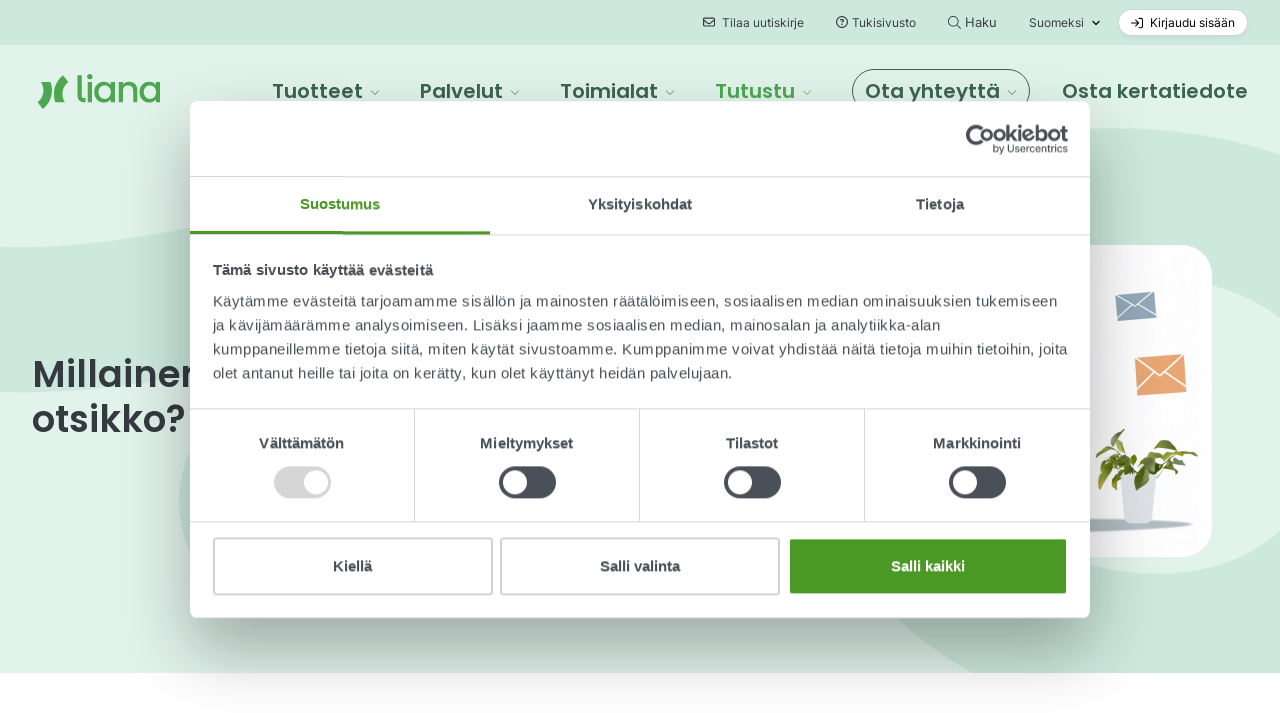

--- FILE ---
content_type: text/html; charset=UTF-8
request_url: https://www.lianatech.fi/tutustu/blogi/millainen-on-hyva-uutiskirjeen-otsikko.html
body_size: 24580
content:
<!doctype html>
<html lang="fi" data-url="https://www.lianatech.fi/tutustu/blogi/millainen-on-hyva-uutiskirjeen-otsikko.html">
	<head>
		<meta charset="utf-8">
		<meta name="viewport" content="width=device-width, initial-scale=1, shrink-to-fit=no">
		
		<link rel="preconnect" href="https://code.jquery.com">
<link rel="preconnect" href="https://cdnjs.cloudflare.com">
<!--
<link rel="preconnect" href="https://api.ipstack.com">
<link rel="preconnect" href="https://www.google.com">
<link rel="preconnect" href="https://www.gstatic.com">
<link rel="preconnect" href="https://use.typekit.net">
-->
		<!-- <link rel="preload" href=""> -->

		
		<link rel="stylesheet" href="https://use.typekit.net/hyb4qgk.css">

				<script>
	var LANG = 'fi';
	var FORM_PAGES = {
		'order': {
			'Lite': 'https://www.lianatech.fi/tuotteet/tilauslomake-lite.html',
			'Pro': 'https://www.lianatech.fi/tuotteet/tilauslomake-pro.html',
			'Business': 'https://www.lianatech.fi/tuotteet/tilauslomake-business.html',
			'Enterprise': 'https://www.lianatech.fi/tuotteet/tilauslomake-enterprise.html',
			'Helppo': 'https://www.lianatech.fi/tuotteet/tilauslomake-business.html',
			'Räätälöity': 'https://www.lianatech.fi/tuotteet/tilauslomake-enterprise.html',
		},
	};
	/*
	var SUPPORT_USERS = {
		'Pro': 2,
		'Business': 5,
		'Enterprise': 10,
		'Helppo': 5,
		'Räätälöity': 10,
	};
	*/
	var SUPPORT_USERS = {
		'Pro': 1,
		'Business': 1,
		'Enterprise': 1,
		'Helppo': 1,
		'Räätälöity': 1,
	};
	var AJAX = {
		'productSearch': 'https://www.lianatech.fi/cms/ajax.html?block=2',
		'newsJson': 'https://www.lianatech.fi/cms/ajax.html?block=5',
		'eventsJson': 'https://www.lianatech.fi/cms/ajax.html?block=6',
	};
	var VIDEO = {
		'videoguide': 'Huom! Nähdäksesi webinaarin, anna evästehallinnassa suostumus vähintään Markkinointi-kohtaan.',
		'openconsent': 'Avaa evästehallinta',
	};
	
	var CURRENCIES = {EUR: {
	name: 'EUR',
	rate: 1,
	symbol: '€',
},USD: {
	name: 'USD',
	rate: 1.1,
	symbol: 'US$',
},AED: {
	name: 'AED',
	rate: 4.05,
	symbol: 'AED ',
},HKD: {
	name: 'HKD',
	rate: 8.62,
	symbol: 'HK$',
},SEK: {
	name: 'SEK',
	rate: 10.53,
	symbol: ' kr',
},};</script>
<script>
	var TRANSLATIONS = {
		"cancel": "Peruuta",
		"more": "Enemmän",
		"less": "Vähemmän",
		"read-more": "Lue lisää",
		"read-less": "Pienennä teksti",
		"error": "Virhe",
		"file-size": "Tiedostokoko",
		"slider": {
			"go-to-slide": "Siirry sivulle",
			"pricing-slider-info-text": "Aktiivisten kontaktien määrä:"
		},
		"product-search": {
			"no-results": "Ei tuloksia"
		},
		"contact-search": {
			"no-results": "Ei tuloksia"
		},
		"solutions": {
			"sr-available-plans": "Saatavilla olevat paketit",
			"per-month": "kk",
			"billed-annually": "Laskutus vuosittain",
			"starting-from": "Alkaen",
			"one-time-fee": "kertamaksu",
			"buy-this-plan": "Osta nyt",
			"talk-to-sales": "Ota yhteyttä myyntiin",
			"main-features": "Tärkeimmät ominaisuudet",
			"compare-all-features": "Vertaile kaikkia ominaisuuksia",
			"feature-type-defaultsaddons": "Ominaisuudet",
			"feature-type-defaults": "Vakio-ominaisuudet",
			"feature-type-addons": "Lisäominaisuudet",
			"feature-type-services": "Palvelut",
			"feature-type-integrations": "Integraatiot",
			"feature-type-support": "Asiakastuki",
			"feature-included": "Sisältyy",
			"feature-not-included": "Ei sisälly",
			"feature-additional-costs": "Lisämaksuja",
			"select": "Valitse",
			"plan-lowercase": "paketti",
			"feature-table-users": "LianaAccount-käyttäjätili",
			"support-level": "Palvelutaso",
			"feature-group-other": "Muut ominaisuudet",
			"plan-promotion-text": "Suosituin",
			"plan-request-quote": "Pyydä tarjous"
		},
		"integrations": {
			"general": "Esittely",
		},
		"form": {
			"recaptcha-error": "Tarkista reCAPTCHA",
			"form-error-message": "Virhe lomakkeen kentissä. Tarkista kentät ja yritä uudelleen.",
			"business-email-error-message": "Ole hyvä ja anna työsähköpostiosoitteesi",
		},
		"file-types": {
			"audio": "Ääni",
			"compressed": "Pakattu",
			"image": "Kuva",
			"presentation": "Esitystiedosto",
			"spreadsheet": "Laskentataulukko",
			"video": "Video",
			"text": "Teksti",
		},
		"pressForm": {
			"releaseDateError": "Valitsemaasi lähetysajankohtaan on alle yksi arkipäivä. Huomioithan, että pikatoimituksellisen tiedotteen hinta on 630€. Pikatiedotteet lähetetään 4h sisällä (8-16 arkipäivisin). Esim. klo 15 tullut tilaus lähetetään viimeistään seuraavana arkipäivänä klo 11. Valitsemalla tämän toimitusajankohdan hyväksyt nämä ehdot ja pikatoimituksen hinnan.",
			"file": "Tiedosto",
			"type": "Tyyppi",
			"size": "Koko",
			"price": "Hinta",
			"lettersRemaining": "kirjainta jäljellä",
			"chooseFile": "Valitse tiedosto koneeltasi",
			"removeImage": "Poista kuva",
			"totalPrice": "Hinta yhteensä",
			"removeAll": "Poista kaikki",
			"total": "Yhteensä",
			"attachments": "liitettä",
			"choose": "Valitse",
			"imageError": "Liitteen koko on liian suuri. Max. koko 5 MB.",
			"attachmentsError": "Liitteiden yhteiskoko on liian suuri. Max. yhteiskoko 20 MB.",
			"fileLimitReached": "Huomioithan, että voit ladata korkeintaan kymmenen lisätiedostoa.",
			"releaseWeekendError": "Tilauspäivää seuraavalle viikonlopulle tilatut tiedotteet toimitetaan seuraavalla viikolla",
		},
		"video": {
			"playVideo": "Katso video",
		}
	};
</script>
		
				<script src="https://code.jquery.com/jquery-3.6.4.min.js" integrity="sha256-oP6HI9z1XaZNBrJURtCoUT5SUnxFr8s3BzRl+cbzUq8=" crossorigin="anonymous"></script>
<!-- Uncomment if need IE11 support
<script defer src="https://polyfill.io/v3/polyfill.min.js?features=Object.assign%2CPromise%2Cfetch"></script>
-->
<script defer src="https://cdnjs.cloudflare.com/ajax/libs/popper.js/1.14.3/umd/popper.min.js" integrity="sha384-ZMP7rVo3mIykV+2+9J3UJ46jBk0WLaUAdn689aCwoqbBJiSnjAK/l8WvCWPIPm49" crossorigin="anonymous"></script>
<script defer src="https://stackpath.bootstrapcdn.com/bootstrap/4.3.1/js/bootstrap.min.js" integrity="sha384-JjSmVgyd0p3pXB1rRibZUAYoIIy6OrQ6VrjIEaFf/nJGzIxFDsf4x0xIM+B07jRM" crossorigin="anonymous"></script>

<!-- lianaSolution object used in pricing pages -->

<!--
<script defer src="https://www.lianatech.fi/media/layout/vendor/flying-pages/flying-pages.min.js"></script>
<script>
  window.addEventListener("load", () => {
    flyingPages();
  });
</script>
-->

<script defer src="https://cdnjs.cloudflare.com/ajax/libs/jQuery.mmenu/7.3.3/jquery.mmenu.js" integrity="sha256-2cndwgQvIn/cRAYfxt2NyttNIy1wRM9oW7PIP6JHxrw=" crossorigin="anonymous"></script>
<script defer src="https://cdnjs.cloudflare.com/ajax/libs/jQuery.mmenu/7.3.3/addons/fixedelements/jquery.mmenu.fixedelements.js" integrity="sha256-Qoo/PItYGC8CLNbIj1+EHYDVR/v+Mknb5eBnk6HQx4E=" crossorigin="anonymous"></script>
<script defer src="https://cdnjs.cloudflare.com/ajax/libs/jQuery.mmenu/7.3.3/addons/keyboardnavigation/jquery.mmenu.keyboardnavigation.js" integrity="sha256-TjGWtyHmx7zsuIZjnnQKkEhx1Pxv9rYK8mCVCGd7iCM=" crossorigin="anonymous"></script>
<script defer src="https://cdnjs.cloudflare.com/ajax/libs/jQuery.mmenu/7.3.3/addons/navbars/jquery.mmenu.navbars.js" integrity="sha256-7mQu3nt1c9+X7qHCs7Llfz7Mfb4pVmWK9GuQuTbvKZ0=" crossorigin="anonymous"></script>
<script defer src="https://cdnjs.cloudflare.com/ajax/libs/jQuery.mmenu/7.3.3/addons/navbars/_navbar.close.js" integrity="sha256-7lS63XPgHGRSKK4/O9NqPGabAFM97W4I3pWJ3RS9pPs=" crossorigin="anonymous"></script>
<script defer src="https://www.lianatech.fi/media/layout/vendor/lightbox2/js/lightbox.min.js?_=1722858884"></script>


<!--<script defer src="https://www.lianatech.fi/media/layout/vendor/shariff/shariff.min.js"></script>-->

<script async defer type="text/plain" data-cookieconsent="marketing" src="https://www.google.com/recaptcha/api.js?hl=fi"></script>

	<!-- BLOG -->
<script defer src="https://www.lianatech.fi/media/layout/build/js/blog.js?_=1768895555"></script>



				
		<!--
<link rel="preload" href="styles.css" as="style" onload="this.onload=null;this.rel='stylesheet'">
-->


<!-- Fonts -->
<style>
	@font-face {
	  font-family: "Poppins";
	  src: url("/media/layout/fonts/poppins-medium.ttf?_=1678267534");
	  font-weight: 500;
	}
	@font-face {
	  font-family: "Poppins";
	  src: url("/media/layout/fonts/poppins-semibold.ttf?_=1678267534");
	  font-weight: 600;
	}
	@font-face {
	  font-family: "Inter";
	  src: url("/media/layout/fonts/inter-regular.ttf?_=1678267534");
	  font-weight: 400;
	}
	@font-face {
	  font-family: "Inter";
	  src: url("/media/layout/fonts/inter-bold.ttf?_=1678267534");
	  font-weight: 700;
	}
	@font-face {
	  font-family: "Source Code Pro";
	  src: url("/media/layout/fonts/sourcecodepro-regular.ttf?_=1678267534");
	  font-weight: 400;
	}
</style>

<link rel="preload" as="style" onload="this.onload=null;this.rel='stylesheet'" href="https://cdnjs.cloudflare.com/ajax/libs/jQuery.mmenu/7.3.3/jquery.mmenu.css" integrity="sha256-Y/7Iu7Hes8G/ST0+gdDuari7/q5jEWtgHotby6YSmyc=" crossorigin="anonymous" />
<link rel="preload" as="style" onload="this.onload=null;this.rel='stylesheet'" href="https://cdnjs.cloudflare.com/ajax/libs/jQuery.mmenu/7.3.3/extensions/pagedim/jquery.mmenu.pagedim.css" integrity="sha256-iCcb06pXx5W/3ggLPSJHYPVZzmzO2IR925i/+QfD2KE=" crossorigin="anonymous" />
<link rel="preload" as="style" onload="this.onload=null;this.rel='stylesheet'" href="https://cdnjs.cloudflare.com/ajax/libs/jQuery.mmenu/7.3.3/extensions/positioning/jquery.mmenu.positioning.css" integrity="sha256-+RhhJ8dtplQUoMll/2dXJ9tgVdf5LBsIfXe4Gu/8v08=" crossorigin="anonymous" />
<link rel="preload" as="style" onload="this.onload=null;this.rel='stylesheet'" href="https://cdnjs.cloudflare.com/ajax/libs/jQuery.mmenu/7.3.3/extensions/effects/jquery.mmenu.effects.css" integrity="sha256-ugSHSfp3E/LlG3gFDwqsPl7dKmZHck87lVCFU7pzGbc=" crossorigin="anonymous" />
<link rel="preload" as="style" onload="this.onload=null;this.rel='stylesheet'" href="https://cdnjs.cloudflare.com/ajax/libs/jQuery.mmenu/7.3.3/extensions/themes/jquery.mmenu.themes.css" integrity="sha256-Pu/XoT5/dEtlCClIut2dv/wQ57auIKSASvswiQN6t00=" crossorigin="anonymous" />
<link rel="preload" as="style" onload="this.onload=null;this.rel='stylesheet'" href="https://cdnjs.cloudflare.com/ajax/libs/jQuery.mmenu/7.3.3/addons/navbars/jquery.mmenu.navbars.css" integrity="sha256-Rrtwtx8eWIN4tBOaelYC/AQc+6FVhzj9iorlz1nGDPA=" crossorigin="anonymous" />
<link rel="preload" as="style" onload="this.onload=null;this.rel='stylesheet'" href="https://www.lianatech.fi/media/layout/vendor/shariff/shariff.min.css">
<link rel="preload" as="style" onload="this.onload=null;this.rel='stylesheet'" href="https://www.lianatech.fi/media/layout/vendor/lightbox2/css/lightbox.min.css?_=1722858906">

<noscript>
	<link rel="stylesheet" href="https://cdnjs.cloudflare.com/ajax/libs/jQuery.mmenu/7.3.3/jquery.mmenu.css" integrity="sha256-Y/7Iu7Hes8G/ST0+gdDuari7/q5jEWtgHotby6YSmyc=" crossorigin="anonymous" />
	<link rel="stylesheet" href="https://cdnjs.cloudflare.com/ajax/libs/jQuery.mmenu/7.3.3/extensions/pagedim/jquery.mmenu.pagedim.css" integrity="sha256-iCcb06pXx5W/3ggLPSJHYPVZzmzO2IR925i/+QfD2KE=" crossorigin="anonymous" />
	<link rel="stylesheet" href="https://cdnjs.cloudflare.com/ajax/libs/jQuery.mmenu/7.3.3/extensions/positioning/jquery.mmenu.positioning.css" integrity="sha256-+RhhJ8dtplQUoMll/2dXJ9tgVdf5LBsIfXe4Gu/8v08=" crossorigin="anonymous" />
	<link rel="stylesheet" href="https://cdnjs.cloudflare.com/ajax/libs/jQuery.mmenu/7.3.3/extensions/effects/jquery.mmenu.effects.css" integrity="sha256-ugSHSfp3E/LlG3gFDwqsPl7dKmZHck87lVCFU7pzGbc=" crossorigin="anonymous" />
	<link rel="stylesheet" href="https://cdnjs.cloudflare.com/ajax/libs/jQuery.mmenu/7.3.3/extensions/themes/jquery.mmenu.themes.css" integrity="sha256-Pu/XoT5/dEtlCClIut2dv/wQ57auIKSASvswiQN6t00=" crossorigin="anonymous" />
	<link rel="stylesheet" href="https://cdnjs.cloudflare.com/ajax/libs/jQuery.mmenu/7.3.3/addons/navbars/jquery.mmenu.navbars.css" integrity="sha256-Rrtwtx8eWIN4tBOaelYC/AQc+6FVhzj9iorlz1nGDPA=" crossorigin="anonymous" />
	<link rel="stylesheet" href="https://www.lianatech.fi/media/layout/vendor/shariff/shariff.min.css">
	<link rel="stylesheet" href="https://www.lianatech.fi/media/layout/vendor/lightbox2/css/lightbox.min.css?_=1722858906">
</noscript>

<style>
	:root {
		--color-white: white;
		--theme-brand-primary: #3D8618; /* brand-650 */
		--theme-brand-50:  #F6FCF3;
		--theme-brand-100: #EDF8E7;
		--theme-brand-200: #E2F3D8;
		--theme-brand-300: #D3ECC6;
		--theme-brand-400: #C1E3B0;
		--theme-brand-500: #97CB7C;
		--theme-brand-600: #4C9825;
		--theme-brand-650: #3D8618;
		--theme-brand-700: #2C700A;
		--theme-brand-800: #1B5200;
		--theme-brand-900: #113800;
		/*
				*/
	}
</style>

	<!-- BLOG -->
<link rel="stylesheet" href="https://www.lianatech.fi/media/layout/build/css/blog.css?_=1768895555">

<link rel="stylesheet" href="https://www.lianatech.fi/media/layout/build/css/print.css?_=1768888326" media="print">

				
		<link rel="apple-touch-icon" sizes="180x180" href="https://www.lianatech.fi/media/layout/img/favicon/_apple-touch-icon.png">
<link rel="icon" type="image/png" sizes="32x32" href="https://www.lianatech.fi/media/layout/img/favicon/_favicon-32x32.png">
<link rel="icon" type="image/png" sizes="16x16" href="https://www.lianatech.fi/media/layout/img/favicon/_favicon-16x16.png">
<link rel="manifest" href="https://www.lianatech.fi/media/layout/img/favicon/site.webmanifest">
<meta name="msapplication-TileColor" content="#da532c">
<meta name="theme-color" content="#ffffff">
		
		<title>Uutiskirjeen otsikointi: Millainen on hyvä otsikko? - Liana</title>            
		<meta name="description" content="Uutiskirjeen otsikko ratkaisee lähes 50 % ajasta, avataanko kirje vai ei. Artikkelissa kerromekin, mikä on hyvä otsikko ja miten takaat, että kirjeesi avataan.">
		<!--<link rel="canonical" href="https://www.lianatech.fi/tutustu/blogi.html">-->
		
				<meta property="og:site_name" content="Liana">
		<meta property="og:url" content="https://www.lianatech.fi/tutustu/blogi/millainen-on-hyva-uutiskirjeen-otsikko.html">
		<meta property="og:title" content="Uutiskirjeen otsikointi: Millainen on hyvä otsikko? - Liana">
		<meta property="og:description" content="Uutiskirjeen otsikko ratkaisee lähes 50 % ajasta, avataanko kirje vai ei. Artikkelissa kerromekin, mikä on hyvä otsikko ja miten takaat, että kirjeesi avataan.">
		<meta name="twitter:card" content="summary">
		<meta name="twitter:title" content="Uutiskirjeen otsikointi: Millainen on hyvä otsikko? - Liana">
		<meta name="twitter:description" content="Uutiskirjeen otsikko ratkaisee lähes 50 % ajasta, avataanko kirje vai ei. Artikkelissa kerromekin, mikä on hyvä otsikko ja miten takaat, että kirjeesi avataan.">
		<meta name="twitter:url" content="https://www.lianatech.fi/tutustu/blogi/millainen-on-hyva-uutiskirjeen-otsikko.html">
		<meta name="twitter:domain" content="https://www.lianatech.fi">
		<meta name="twitter:site" content="@lianatech">
		<meta name="twitter:creator" content="@lianatech">
		<meta name="facebook-domain-verification" content="cmf76ls5svc89poq6w561asmgi7pjn" />

				<meta name="twitter:card" content="summary_large_image">
		<meta property="og:type" content="article">
		


	
	<meta property="og:description" content="Otsikointi voi tuottaa päänvaivaa, mutta ajankäyttö siihen kannattaa. Hyvä otsikko edistää uutkirjeen avaamista merkittävästi, sillä lähes puolet päättää kirjeen avaamisesta otsikon nähtyään. Tässä artikkelissa kerromekin 7 vinkkiä, joilla onnistut otsikoinnissa ja takaat, että kirjeesti tulevat avatuiksi.">
	



	
	<meta property="og:image" content="https://www.lianatech.fi/media/01_blog_images/cache/uutiskirjeen_otsikko_mj-1200x628.png">
	
				
		
		<meta http-equiv="Content-Type" content="text/html; charset=UTF-8" />
<link rel="alternate" type="application/rss+xml" title="Uutiskirjeen otsikointi: Millainen on hyvä otsikko?" href="https://www.lianatech.fi/tutustu/blogi/millainen-on-hyva-uutiskirjeen-otsikko.rss" />
<link rel="alternate" type="application/atom+xml" title="Uutiskirjeen otsikointi: Millainen on hyvä otsikko?" href="https://www.lianatech.fi/tutustu/blogi/millainen-on-hyva-uutiskirjeen-otsikko.atom" />
<link rel="canonical" href="https://www.lianatech.fi/tutustu/blogi/millainen-on-hyva-uutiskirjeen-otsikko.html" />
<link rel="alternate" href="https://www.lianatech.fi/tutustu/blogi/millainen-on-hyva-uutiskirjeen-otsikko.html" hreflang="fi">
<link rel="alternate" href="https://www.lianatech.fi/tutustu/blogi/millainen-on-hyva-uutiskirjeen-otsikko.html" hreflang="x-default">
<meta name="twitter:card" content="summary" />

		<script id="Cookiebot" data-culture="FI" src="https://consent.cookiebot.com/uc.js" data-cbid="27e2b758-0fd4-4ad0-9406-4356bfefa00f" data-blockingmode="auto" type="text/javascript"></script>

<!-- Google Consent Mode -->
    <script data-cookieconsent="ignore">
      window.dataLayer = window.dataLayer || [];
      function gtag() {
        dataLayer.push(arguments)
      }
      gtag("consent", "default", {
        ad_personalization: "denied",
        ad_storage: "denied",
        ad_user_data: "denied",
        analytics_storage: "denied",
        functionality_storage: "denied",
        personalization_storage: "denied",
        security_storage: "granted",
        wait_for_update: 500
      });
      gtag("set", "ads_data_redaction", true);
      gtag("set", "url_passthrough", true);
    </script>
    <!-- End Google Consent Mode-->



<!-- Google Tag Manager -->
<script>(function(w,d,s,l,i){w[l]=w[l]||[];w[l].push({'gtm.start':
new Date().getTime(),event:'gtm.js'});var f=d.getElementsByTagName(s)[0],
j=d.createElement(s),dl=l!='dataLayer'?'&l='+l:'';j.async=true;j.src=
'https://www.googletagmanager.com/gtm.js?id='+i+dl;f.parentNode.insertBefore(j,f);
})(window,document,'script','dataLayer','GTM-NZ7CF9');</script>
<script>
  window.dataLayer = window.dataLayer || [];
  function gtag(){dataLayer.push(arguments);}
</script>
<!-- End Google Tag Manager -->

<!-- Matomo -->
<script>
  var _paq = window._paq = window._paq || [];
  /* tracker methods like "setCustomDimension" should be called before "trackPageView" */
  _paq.push(['trackPageView']);
  _paq.push(['enableLinkTracking']);
  (function() {
    var u="https://analytics-pro.liana.fi/";
    _paq.push(['setTrackerUrl', u+'matomo.php']);
    _paq.push(['setSiteId', '2']);
    var d=document, g=d.createElement('script'), s=d.getElementsByTagName('script')[0];
    g.async=true; g.src=u+'matomo.js'; s.parentNode.insertBefore(g,s);
  })();
</script>
<!-- End Matomo Code -->

<!-- Matomo Tag Manager -->
<script>
  var _mtm = window._mtm = window._mtm || [];
  _mtm.push({'mtm.startTime': (new Date().getTime()), 'event': 'mtm.Start'});
  (function() {
    var d=document, g=d.createElement('script'), s=d.getElementsByTagName('script')[0];
    g.async=true; g.src='https://analytics-pro.liana.fi/js/container_UDiPFLOj.js'; s.parentNode.insertBefore(g,s);
  })();
</script>
<!-- End Matomo Tag Manager -->

		<!-- Pipedrive LeadBooster chatbot -->
<script>window.pipedriveLeadboosterConfig = {base: 'leadbooster-chat.pipedrive.com',companyId: 7360597,playbookUuid: '516474dc-c169-4e6d-b0b6-68f7fcd5ec5b',version: 2};(function () {var w = window;if (w.LeadBooster) {console.warn('LeadBooster already exists');} else {w.LeadBooster = {q: [],on: function (n, h) {this.q.push({ t: 'o', n: n, h: h });},trigger: function (n) {this.q.push({ t: 't', n: n });},};}})();</script>
<script src="https://leadbooster-chat.pipedrive.com/assets/loader.js" async></script>
<!-- End Pipedrive LeadBooster chatbot -->


		<!-- frontpage -->
<!-- frontpage -->
	</head>
		<body class="has-sticky-menu has-top-bar" data-type="NEWS">
		<!-- CEM -->
<script>
	new function(url) {function kw(){var e = document.getElementsByTagName('meta');for (var i in e){if (typeof e[i].name != 'undefined' && e[i].name == 'keywords' && typeof e[i].content != 'undefined') return e[i].content;}return null;}function getTrackingCookie() {var regexResult = document.cookie.match('(^|;)s*liana_ts*=s*([^;]+)');return regexResult ? regexResult.pop() : '';}var or = window.location.origin + window.location.pathname;var ep={'kw': encodeURIComponent(kw()),'href': encodeURIComponent(or),'liana_t': encodeURIComponent(getTrackingCookie())};var s = document.createElement('script');s.src = url;var helper=function(){var c = CEMClass().setUrl(url);for (var i in ep){c.setStaticParam(i, ep[i]);}};var first = true;for (var i in ep){s.src = s.src + (first ? '?' : '&') + i + '=' + encodeURIComponent(ep[i]);first=false;}s.onreadystatechange=function(){if (this.readyState=='complete') helper();};s.onload=helper;document.getElementsByTagName('head')[0].appendChild(s);}('https://t3.lianacem.com/t/5efb2b48523d3/js');
</script>

<!-- Growth Marketing Europe Automation 
<script>new function(url) {function kw() {var e = document.getElementsByTagName('meta');for (var i in e) {if (typeof e[i].name != 'undefined' && e[i].name == 'keywords' && typeof e[i].content != 'undefined') return e[i].content;}return null;}function getTrackingCookie() {var regexResult = document.cookie.match('(^|;)s*liana_ts*=s*([^;]+)');return regexResult ? regexResult.pop() : '';}var or = window.location.origin + window.location.pathname;var ep = {'kw': encodeURIComponent(kw()),'href': encodeURIComponent(or),'liana_t': encodeURIComponent(getTrackingCookie())};if (window.location.search) {window.location.search.substr(1).split('&').forEach(function(i) {if(i.match('^utm=')) {ep['utm'] = i.split('=')[1];}});}var urlParams = new URLSearchParams(window.location.search);if (urlParams.has('liana_pv') && urlParams.get('liana_pv').match('^[a-z0-9]{32}$')) {ep['uid'] = encodeURIComponent(urlParams.get('liana_pv'));}var s = document.createElement('script');s.src = url;var helper = function() {var c = CEMClass().setUrl(url).injectForms();for (var i in ep){c.setStaticParam(i, ep[i]);}};var first = true;if (url.indexOf('?') !== -1) {first = false;}for (var i in ep) {s.src = s.src + (first ? '?' : '&') + i + '=' + encodeURIComponent(ep[i]);first = false;}s.onreadystatechange=function() {if (this.readyState=='complete') helper();};s.onload = helper;document.getElementsByTagName('head')[0].appendChild(s);}('https://t7.lianacem.com/t/68f61004bb265/js');</script>
-->

<!--
<script>new function(url) {function kw(){var e = document.getElementsByTagName('meta');for (var i in e){if (typeof e[i].name != 'undefined' && e[i].name == 'keywords' && typeof e[i].content != 'undefined') return e[i].content;}return null;}var ep={'kw': encodeURIComponent(kw())};var s = document.createElement('script');s.src = url;var helper=function(){var c = CEMClass().setUrl(url).injectForms();for (var i in ep){c.setStaticParam(i, ep[i]);}};var first = true;for (var i in ep){s.src = s.src + (first ? '?' : '&') + i + '=' + encodeURIComponent(ep[i]);first=false;}s.onreadystatechange=function(){if (this.readyState=='complete') helper();};s.onload=helper;document.getElementsByTagName('head')[0].appendChild(s);}('https://t3.lianacem.com/t/57f34a82a549f/js');</script>
-->

<!-- LeadFeeder -->
<script>
  (function(){

    window.ldfdr = window.ldfdr || {};
    (function(d, s, ss, fs){
      fs = d.getElementsByTagName(s)[0];

      function ce(src){
        var cs  = d.createElement(s);
        cs.src = src;
        setTimeout(function(){fs.parentNode.insertBefore(cs,fs)}, 1);
      }

      ce(ss);
    })(document, 'script', 'https://sc.lfeeder.com/lftracker_v1_lAxoEaKQKo7OYGd0.js');
  })();
</script>

<script defer async type="text/javascript" src="https://assets.calendly.com/assets/external/widget.js"></script>		
		<a class="sr-only sr-only-focusable sr-skip-link js-skip-link" href="#mainContent">Siirry pääsisältöön</a>
		<a class="sr-only sr-only-focusable sr-skip-link js-skip-link" href="#mmenuMain">Siirry päävalikkoon</a>
		<a class="sr-only sr-only-focusable sr-skip-link js-skip-link" href="#footerMenu">Siirry alatunnisteen valikkoon</a>
		
		<!-- top message bar -->
				
		<div class="js-page" data-page-url="https://www.lianatech.fi/tutustu/blogi/millainen-on-hyva-uutiskirjeen-otsikko.html">
			<header class="Header js-site-header">
				<!-- Main menu -->
<div class="d-none d-lg-block bg-frost-dark">
	<div class="nav-top container d-flex align-items-center justify-content-end">
		<!-- Newsletter subscription -->
		<button type="button" class="btn btn-xs btn-unstyled ml-5 font-weight-400" data-toggle="modal" data-target="#newsletterModalHeader">
			<i class="fa-regular fa-envelope mr-1"></i> Tilaa uutiskirje		</button>

		<!-- Support site link -->
		<a 
		   href="https://support.lianatech.com/hc/fi"
		   target="_blank"
		   rel="noopener noreferrer"
		   class="btn btn-xs btn-unstyled ml-2 font-weight-400"
		   >
			<i class="fa-regular fa-circle-question mr-1"></i>Tukisivusto		</a>

		<!-- Search page link <768 -->
		<a class="btn btn-xs btn-unstyled d-md-none ml-2 ml-sm-6 p-0 text-primary" href="https://www.lianatech.fi/hakutulokset.html">
			<i class="far fa-search" title="Haku"></i>
		</a>

		<!-- Open search bar -->
		<button class="btn btn-xs btn-unstyled ml-2 js-search-toggle font-weight-400" data-toggle="modal" data-target="#searchModalHeader" >
			<svg xmlns="http://www.w3.org/2000/svg" viewBox="0 0 512 512" style="width: 0.8rem;" title="Avaa hakupalkki">
				<path fill="currentColor" d="M508.5 481.6l-129-129c-2.3-2.3-5.3-3.5-8.5-3.5h-10.3C395 312 416 262.5 416 208 416 93.1 322.9 0 208 0S0 93.1 0 208s93.1 208 208 208c54.5 0 104-21 141.1-55.2V371c0 3.2 1.3 6.2 3.5 8.5l129 129c4.7 4.7 12.3 4.7 17 0l9.9-9.9c4.7-4.7 4.7-12.3 0-17zM208 384c-97.3 0-176-78.7-176-176S110.7 32 208 32s176 78.7 176 176-78.7 176-176 176z"/>
			</svg><span class="ml-1 font-size-1 font-weight-400">Haku</span>
		</button>

		<!-- Language selection -->
		<div class="dropdown ml-2 js-menu-main-dropdown">
			<button id="dropdownMenuLanguage" class="btn btn-unstyled btn-xs dropdown-toggle font-weight-normal js-menu-main-dropdown-toggle"
					type="button"
					data-toggle="dropdown"
					aria-haspopup="true" aria-expanded="false">
				Suomeksi			</button>
			<ul class="dropdown-menu js-menu-main-dropdown-menu" aria-labelledby="dropdownMenuLanguage">
<a href="https://www.lianatech.de/ressourcen/blog.html" class="languageText"><li class="dropdown-item lang-select-DE" lang="DE">auf Deutsch</li></a><a href="https://www.lianatech.fr/ressources/blog.html" class="languageText"><li class="dropdown-item lang-select-FR" lang="FR">En français</li></a><a href="https://www.lianatech.se/resurser/blogg.html" class="languageText"><li class="dropdown-item lang-select-SV" lang="SV">På Svenska</li></a><a href="https://www.lianatech.com/resources/blog.html" class="languageText"><li class="dropdown-item lang-select-EN" lang="EN">In English</li></a></ul>
		</div>

		<!-- Sign in link -->
		<a 
		   href="http://account.lianacloud.com/"
		   target="_blank"
		   rel="noopener noreferrer"
		   class="btn btn-white btn-xs font-weight-400 ml-2"
		   > <!--  ml-5 -->
			<!--<i class="fa-regular fa-arrow-right-to-bracket mr-1"></i>-->
			<svg style="fill:currentColor;" class="mr-1" xmlns="http://www.w3.org/2000/svg" height="1em" viewBox="0 0 512 512"><!--! Font Awesome Pro 6.4.2 by @fontawesome - https://fontawesome.com License - https://fontawesome.com/license (Commercial License) Copyright 2023 Fonticons, Inc. -->
				<path d="M217 401L345 273c9.4-9.4 9.4-24.6 0-33.9L217 111c-9.4-9.4-24.6-9.4-33.9 0s-9.4 24.6 0 33.9l87 87L24 232c-13.3 0-24 10.7-24 24s10.7 24 24 24l246.1 0-87 87c-9.4 9.4-9.4 24.6 0 33.9s24.6 9.4 33.9 0zM344 80l80 0c22.1 0 40 17.9 40 40l0 272c0 22.1-17.9 40-40 40l-80 0c-13.3 0-24 10.7-24 24s10.7 24 24 24l80 0c48.6 0 88-39.4 88-88l0-272c0-48.6-39.4-88-88-88l-80 0c-13.3 0-24 10.7-24 24s10.7 24 24 24z"/></svg>
			Kirjaudu sisään		</a>
	</div>
</div>
	
<nav class="MenuMain js-menu-main" aria-label="Päävalikko">
		<div class="nav-main">
	<div class="container d-flex align-items-center py-3 py-sm-6">

			<!-- Logo -->
			<a class="MenuMain__Logo d-inline-block w-100 h-auto justify-self-start my-1 mr-auto ml-1" href="//www.lianatech.fi">
				<span class="sr-only">Etusivulle</span>
				<img src="https://www.lianatech.fi/media/layout/img/logos/logo.svg" alt="Liana Technologies">
			</a>

			<!-- Navigation links hidden <576px -->
			<div class="d-none d-lg-flex align-items-center">
				

<div class="MenuMain__NavItem nav-item dropdown js-menu-main-dropdown pl-4 mx-5">
	
	<a class="MenuMain__Link MenuMain__Link--level1  dropdown-toggle js-menu-main-dropdown-toggle"
		href="https://www.lianatech.fi/tuotteet.html"
		id="navbarDropdown1721"
		role="button"
		data-toggle="dropdown"
		aria-expanded="false"
	>
		<div class="MenuMain__Title MenuMain__Title--level1 ">
			Tuotteet <i class="MenuMain__TitleIcon fa-light fa-chevron-down" style="display: inline-block; width: 10px;"></i>
		</div>
	</a>
	

	
	<div class="MenuMain__DropdownMenu MenuMain__DropdownMenu  dropdown-menu js-menu-main-dropdown-menu" aria-labelledby="navbarDropdown1721">
		
			
			<div class="d-flex">
				<div class="bg-frost lianaCloudHighlight ">
				
					<div class="lianaCloudHighlight__Logo p-3 font-family-primary font-size-sm font-weight-normal">
						<a href="https://www.lianatech.fi/ratkaisut/liana-cloud.html" class="text-muted lianaCloudHighlight__Link p-3 rounded-corners">
							<img src="https://www.lianatech.fi/media/layout/svg/brand-2023/lianacloud-wordmark.svg">
							<p class="mb-0">Kaikki tarvitsemasi työkalut asiakkaasi koko ostopolulle.</p>
						</a>
					</div>
					<div class="lianaCloudHighlight__Menu">
				
					


	
		
	
		

		
	


<a class="
		MenuMain__Link
		MenuMain__Link--level2
		
		MenuMain__Link--email-marketing
		
	"
	
	href="https://www.lianatech.fi/tuotteet/sahkopostimarkkinointi.html" >

	<div class="MenuMain__Title MenuMain__Title--level2  font-weight-bolder text-secondary font-size-base test">Sähköpostimarkkinointi</div>

	
	<div class="MenuMain__PageDescription font-family-primary font-size-sm font-weight-normal">
		Brändisi mukaiset uutiskirjeet
	</div>
	
	
	


</a>


	

	

	
		
		
	






	
		
	
		

		
	


<a class="
		MenuMain__Link
		MenuMain__Link--level2
		
		MenuMain__Link--marketing-automation
		
	"
	
	href="https://www.lianatech.fi/tuotteet/markkinoinnin-automaatio.html" >

	<div class="MenuMain__Title MenuMain__Title--level2  font-weight-bolder text-secondary font-size-base test">Markkinoinnin automaatio</div>

	
	<div class="MenuMain__PageDescription font-family-primary font-size-sm font-weight-normal">
		Monikanavaiset automaatiot
	</div>
	
	
	


</a>


	

	

	
		
		
	






	
		
	
		

		
	


<a class="
		MenuMain__Link
		MenuMain__Link--level2
		
		
		
	"
	
	href="https://www.lianatech.fi/tuotteet/sosiaalisen-median-hallinta.html" >

	<div class="MenuMain__Title MenuMain__Title--level2  font-weight-bolder text-secondary font-size-base test">Sosiaalisen median hallinta</div>

	
	<div class="MenuMain__PageDescription font-family-primary font-size-sm font-weight-normal">
		Somekanaviesi hallinta yhdessä paikassa
	</div>
	
	
	


</a>


	

	

	
		
		
	






	
		
	
		

		
	


<a class="
		MenuMain__Link
		MenuMain__Link--level2
		
		MenuMain__Link--pr-media
		
	"
	
	href="https://www.lianatech.fi/tuotteet/tiedottaminen-ja-mediaseuranta.html" >

	<div class="MenuMain__Title MenuMain__Title--level2  font-weight-bolder text-secondary font-size-base test">Tiedottaminen ja mediaseuranta</div>

	
	<div class="MenuMain__PageDescription font-family-primary font-size-sm font-weight-normal">
		Tehokasta tiedottamista ja mediaseurantaa
	</div>
	
	
	


</a>


	

	

	
		
		
	






	
		
	
		

		
	


<a class="
		MenuMain__Link
		MenuMain__Link--level2
		
		MenuMain__Link--email-marketing
		
	"
	
	href="https://www.lianatech.fi/tuotteet/verkkosivusto-ja-konversiotyokalut.html" >

	<div class="MenuMain__Title MenuMain__Title--level2  font-weight-bolder text-secondary font-size-base test">Verkkosivusto- ja konversiotyökalut</div>

	
	<div class="MenuMain__PageDescription font-family-primary font-size-sm font-weight-normal">
		Ylläpidä, optimoi ja personoi sivustoasi
	</div>
	
	
	


</a>


	

	

	
		
		
	




				</div>
				</div>
				<div class="MenuMain__Box bg-white">
					<p class="MenuMain__BoxTitle mb-2">AI-assistentti Aino</p>
					<p class="MenuMain__BoxTexts mb-3 font-family-primary font-size-sm font-weight-normal">Tekoälyassistentti Aino integroituu saumattomasti kaikkiin Lianan työkaluihin, muistaen chat-historiasi ja tarjoten yhtenäisen ja personoidun käyttökokemuksen. Aino on maksuton kaikille asiakkaillemme!</p>
					<a class="MenuMain__BoxLink font-size-sm" href="https://www.lianatech.fi/aino-ai-assistentti.html">Lue lisää Ainosta <i class="fa-regular fa-arrow-right ml-2"></i></a>
					
					
					<p class="MenuMain__BoxTitle mb-2">Integraatiot</p>
					<p class="MenuMain__BoxTexts mb-3 font-family-primary font-size-sm font-weight-normal">Yhdistä data ja ohjelmistot Liana Cloudiin ja saavuta tehokkuudessa uusi taso. Tutustu Lianan tarjoamiin mahdollisuuksiin.</p>
					<a class="MenuMain__BoxLink font-size-sm" href="https://www.lianatech.fi/integraatiot.html">Katso integraatiot <i class="fa-regular fa-arrow-right ml-2"></i></a>
					
				</div>
			</div>
			
		
	</div>
	
</div>




<div class="MenuMain__NavItem nav-item dropdown js-menu-main-dropdown mx-5">
	
	<a class="MenuMain__Link MenuMain__Link--level1  dropdown-toggle js-menu-main-dropdown-toggle"
		href="https://www.lianatech.fi/palvelut.html"
		id="navbarDropdown2104"
		role="button"
		data-toggle="dropdown"
		aria-expanded="false"
	>
		<div class="MenuMain__Title MenuMain__Title--level1 ">
			Palvelut <i class="MenuMain__TitleIcon fa-light fa-chevron-down" style="display: inline-block; width: 10px;"></i>
		</div>
	</a>
	

	
	<div class="MenuMain__DropdownMenu MenuMain__DropdownMenu  dropdown-menu js-menu-main-dropdown-menu" aria-labelledby="navbarDropdown2104">
		
			
			


	
		
	
		

		
	


<a class="
		MenuMain__Link
		MenuMain__Link--level2
		
		
		
	"
	
	href="https://www.lianatech.fi/palvelut/digimarkkinoinnin-palvelut.html" >

	<div class="MenuMain__Title MenuMain__Title--level2   test">Digimarkkinoinnin palvelut</div>

	
	
	


</a>


	

	

	
		
		
	






	
		
	
		

		
	


<a class="
		MenuMain__Link
		MenuMain__Link--level2
		
		
		
	"
	
	href="https://www.lianatech.fi/palvelut/hakukoneoptimointi-seo.html" >

	<div class="MenuMain__Title MenuMain__Title--level2   test">Hakukoneoptimointi (SEO)</div>

	
	
	


</a>


	

	

	
		
		
	






	
		
	
		

		
	


<a class="
		MenuMain__Link
		MenuMain__Link--level2
		
		
		
	"
	
	href="https://www.lianatech.fi/palvelut/maksettu-mainonta.html" >

	<div class="MenuMain__Title MenuMain__Title--level2   test">Maksettu mainonta</div>

	
	
	


</a>


	

	

	
		
		
	






	
		
	
		

		
	


<a class="
		MenuMain__Link
		MenuMain__Link--level2
		
		MenuMain__Link--email-marketing
		
	"
	
	href="https://www.lianatech.fi/palvelut/markkinoinnin-automaatio-palveluna.html" >

	<div class="MenuMain__Title MenuMain__Title--level2   test">Markkinoinnin automaatio palveluna</div>

	
	
	


</a>


	

	

	
		
		
	






	
		
	
		

		
	


<a class="
		MenuMain__Link
		MenuMain__Link--level2
		
		MenuMain__Link--email-marketing
		
	"
	
	href="https://www.lianatech.fi/palvelut/web-analytiikka.html" >

	<div class="MenuMain__Title MenuMain__Title--level2   test">Web-analytiikka</div>

	
	
	


</a>


	

	

	
		
		
	






	
		
	
		

		
	


<a class="
		MenuMain__Link
		MenuMain__Link--level2
		
		
		
	"
	
	href="https://www.lianatech.fi/palvelut/geo-auditointi.html" >

	<div class="MenuMain__Title MenuMain__Title--level2   test">GEO-auditointi</div>

	
	
	


</a>


	

	

	
		
		
	




			
		
	</div>
	
</div>




<div class="MenuMain__NavItem nav-item dropdown js-menu-main-dropdown mx-5">
	
	<a class="MenuMain__Link MenuMain__Link--level1  dropdown-toggle js-menu-main-dropdown-toggle"
		href="https://www.lianatech.fi/toimialat.html"
		id="navbarDropdown254"
		role="button"
		data-toggle="dropdown"
		aria-expanded="false"
	>
		<div class="MenuMain__Title MenuMain__Title--level1 ">
			Toimialat <i class="MenuMain__TitleIcon fa-light fa-chevron-down" style="display: inline-block; width: 10px;"></i>
		</div>
	</a>
	

	
	<div class="MenuMain__DropdownMenu MenuMain__DropdownMenu  dropdown-menu js-menu-main-dropdown-menu" aria-labelledby="navbarDropdown254">
		
			
			


	
		
	
		

		
	


<a class="
		MenuMain__Link
		MenuMain__Link--level2
		
		
		
	"
	
	href="https://www.lianatech.fi/toimialat/autoteollisuus.html" >

	<div class="MenuMain__Title MenuMain__Title--level2   test">Autoteollisuus</div>

	
	
	


</a>


	

	

	
		
		
	






	
		
	
		

		
	


<a class="
		MenuMain__Link
		MenuMain__Link--level2
		
		
		
	"
	
	href="https://www.lianatech.fi/toimialat/koulutusala.html" >

	<div class="MenuMain__Title MenuMain__Title--level2   test">Koulutusala</div>

	
	
	


</a>


	

	

	
		
		
	






	
		
	
		

		
	


<a class="
		MenuMain__Link
		MenuMain__Link--level2
		
		
		
	"
	
	href="https://www.lianatech.fi/toimialat/matkailuala.html" >

	<div class="MenuMain__Title MenuMain__Title--level2   test">Matkailuala</div>

	
	
	


</a>


	

	

	
		
		
	






	
		
	
		

		
	


<a class="
		MenuMain__Link
		MenuMain__Link--level2
		
		
		
	"
	
	href="https://www.lianatech.fi/toimialat/media-ja-kustannusala.html" >

	<div class="MenuMain__Title MenuMain__Title--level2   test">Media- ja kustannusala</div>

	
	
	


</a>


	

	

	
		
		
	






	
		
	
		

		
	


<a class="
		MenuMain__Link
		MenuMain__Link--level2
		
		
		
	"
	
	href="https://www.lianatech.fi/toimialat/julkinen-sektori-ja-jarjestot.html" >

	<div class="MenuMain__Title MenuMain__Title--level2   test">Julkinen sektori ja järjestöt</div>

	
	
	


</a>


	

	

	
		
		
	






	
		
	
		

		
	


<a class="
		MenuMain__Link
		MenuMain__Link--level2
		
		
		
	"
	
	href="https://www.lianatech.fi/toimialat/muut-toimialat.html" >

	<div class="MenuMain__Title MenuMain__Title--level2   test">Muut toimialat</div>

	
	
	


</a>


	

	

	
		
		
	




			
		
	</div>
	
</div>




<div class="MenuMain__NavItem nav-item dropdown js-menu-main-dropdown mx-5">
	
	<a class="MenuMain__Link MenuMain__Link--level1 MenuMain__Link--current dropdown-toggle js-menu-main-dropdown-toggle"
		href="https://www.lianatech.fi/tutustu.html"
		id="navbarDropdown284"
		role="button"
		data-toggle="dropdown"
		aria-expanded="false"
	>
		<div class="MenuMain__Title MenuMain__Title--level1 MenuMain__Title--current">
			Tutustu <i class="MenuMain__TitleIcon fa-light fa-chevron-down" style="display: inline-block; width: 10px;"></i>
		</div>
	</a>
	

	
	<div class="MenuMain__DropdownMenu MenuMain__DropdownMenu--resources  dropdown-menu js-menu-main-dropdown-menu" aria-labelledby="navbarDropdown284">
		
			
			


	
		
	
		
<div class="d-flex">
	<div class="MenuMain__DropdownColumn js-menu-main-dropdown-column">
		

		
	


<a class="
		MenuMain__Link
		MenuMain__Link--level2
		
		
		
	"
	
	href="https://www.lianatech.fi/tutustu/tietoa-meista-2.html" >

	<div class="MenuMain__Title MenuMain__Title--level2   test">Tietoa meistä</div>

	
	
	


</a>


	

	

	
		
		
	






	
		
	
		

		
	


<a class="
		MenuMain__Link
		MenuMain__Link--level2
		
		
		
	"
	
	href="https://www.lianatech.fi/tutustu/vastuullisuus.html" >

	<div class="MenuMain__Title MenuMain__Title--level2   test">Vastuullisuus</div>

	
	
	


</a>


	

	

	
		
		
	






	
		
	
		

		
	


<a class="
		MenuMain__Link
		MenuMain__Link--level2
		
		
		
	"
	
	href="https://www.lianatech.fi/tutustu/gdpr.html" >

	<div class="MenuMain__Title MenuMain__Title--level2   test">GDPR</div>

	
	
	


</a>


	

	

	
		
		
	






	
		
	
		

		
	


<a class="
		MenuMain__Link
		MenuMain__Link--level2
		
		
		
	"
	
	href="https://www.lianatech.fi/tutustu/lianacrew.html" >

	<div class="MenuMain__Title MenuMain__Title--level2   test">Lianacrew</div>

	
	
	


</a>


	

	

	
		
		
	






	
		
	
		

		
	


<a class="
		MenuMain__Link
		MenuMain__Link--level2
		
		
		
	"
	
	href="https://www.lianatech.fi/tutustu/uratarinoita.html" >

	<div class="MenuMain__Title MenuMain__Title--level2   test">Uratarinoita</div>

	
	
	


</a>


	

	

	
		
		
	






	
		
	
		

		
	


<a class="
		MenuMain__Link
		MenuMain__Link--level2
		
		
		
	"
	
	href="https://www.lianatech.fi/tutustu/avoimet-tyopaikat.html" >

	<div class="MenuMain__Title MenuMain__Title--level2   test">Avoimet työpaikat</div>

	
	
	


</a>


	

	

	
		
		
	






	
		
	
		

		
	</div>
	<div class="MenuMain__DropdownColumn js-menu-main-dropdown-column">
		
	


<a class="
		MenuMain__Link
		MenuMain__Link--level2
		MenuMain__Link--current
		
		
	"
	
	href="https://www.lianatech.fi/tutustu/blogi.html" aria-current="page">

	<div class="MenuMain__Title MenuMain__Title--level2 MenuMain__Title--current font-weight-bolder text-secondary font-size-base test">Blogi</div>

	
	<div class="MenuMain__PageDescription font-family-primary font-size-sm font-weight-normal">
		Artikkeleita, videoita ja oppaita.
	</div>
	
	
	


</a>


	

	

	
		
		
	






	
		
	
		

		
	


<a class="
		MenuMain__Link
		MenuMain__Link--level2
		
		
		
	"
	
	href="https://www.lianatech.fi/tutustu/asiakastarinoita.html" >

	<div class="MenuMain__Title MenuMain__Title--level2  font-weight-bolder text-secondary font-size-base test">Asiakastarinoita</div>

	
	<div class="MenuMain__PageDescription font-family-primary font-size-sm font-weight-normal">
		Kokemuksia yli 3 500 asiakkaaltamme.
	</div>
	
	
	


</a>


	

	

	
		
		
	






	
		
	
		

		
	


<a class="
		MenuMain__Link
		MenuMain__Link--level2
		
		
		
	"
	
	href="https://www.lianatech.fi/tutustu/webinaarit.html" >

	<div class="MenuMain__Title MenuMain__Title--level2  font-weight-bolder text-secondary font-size-base test">Webinaarit</div>

	
	<div class="MenuMain__PageDescription font-family-primary font-size-sm font-weight-normal">
		Webinaareja, online-koulutuksia, paikallisia tapahtumia ja LianaCast Podcast
	</div>
	
	
	


</a>


	

	

	
		
	</div>
</div>
		
		
	




			
		
	</div>
	
</div>




<div class="MenuMain__NavItem nav-item dropdown js-menu-main-dropdown mx-5">
	
	<a class="MenuMain__Link MenuMain__Link--level1  dropdown-toggle js-menu-main-dropdown-toggle MenuMain__Link--pillar"
		href="https://www.lianatech.fi/ota-yhteytta.html"
		id="navbarDropdown1403"
		role="button"
		data-toggle="dropdown"
		aria-expanded="false"
	>
		<div class="MenuMain__Title MenuMain__Title--level1 ">
			Ota yhteyttä <i class="MenuMain__TitleIcon fa-light fa-chevron-down" style="display: inline-block; width: 10px;"></i>
		</div>
	</a>
	

	
	<div class="MenuMain__DropdownMenu MenuMain__DropdownMenu--contact  dropdown-menu js-menu-main-dropdown-menu" aria-labelledby="navbarDropdown1403">
		
			
			


	
		
	
		

		
	


<a class="
		MenuMain__Link
		MenuMain__Link--level2
		
		
		
	"
	
	href="https://www.lianatech.fi/ota-yhteytta/pyyda-demo-myynti.html" >

	<div class="MenuMain__Title MenuMain__Title--level2  font-weight-bolder text-secondary font-size-base test">Pyydä demo / Myynti</div>

	
	<div class="MenuMain__PageDescription font-family-primary font-size-sm font-weight-normal">
		Varaa tapaaminen Lianan asiantuntijan kanssa.
	</div>
	
	
	


</a>


	

	

	
		
		
	






	
		
	
		

		
	


<a class="
		MenuMain__Link
		MenuMain__Link--level2
		
		
		
	"
	
	href="https://www.lianatech.fi/ota-yhteytta/tule-kumppaniksemme.html" >

	<div class="MenuMain__Title MenuMain__Title--level2  font-weight-bolder text-secondary font-size-base test">Tule kumppaniksemme</div>

	
	<div class="MenuMain__PageDescription font-family-primary font-size-sm font-weight-normal">
		Liity digitaalisen markkinoinnin vallankumoukseen.
	</div>
	
	
	


</a>


	

	

	
		
		
	






	
		
	
		

		
	


<div class="
		MenuMain__Link MenuMain__Link--level2 bg-white d-none
		font-size-sm font-weight-bold text-muted
	">

	<div class="MenuMain__Title MenuMain__Title--level2   test">Ota yhteyttä</div>

	
	
	


</div>


	

	
	


	


<a class="
		MenuMain__Link
		MenuMain__Link--level3
		
		
		
	"
	
	href="https://www.lianatech.fi/ota-yhteytta/ota-yhteytta/tuki-laskutus-markkinointi.html" >

	<div class="MenuMain__Title MenuMain__Title--level3   test">Tuki, laskutus, markkinointi</div>

	
	
	


</a>


	

	

	




	

	
		
		
	




			
		
	</div>
	
</div>




<div class="MenuMain__NavItem nav-item  ml-3">
	
	<a class="MenuMain__Link MenuMain__Link--level1  " href="https://www.lianatech.fi/osta-kertatiedote.html" >
		<div class="MenuMain__Title MenuMain__Title--level1 ">Osta kertatiedote</div>
	</a>
	

	
</div>


			</div>

			<!-- Menu toggle button -->
			<a class="btn btn-unstyled d-lg-none ml-6 btn-bars font-size-5 text-primary" href="#mmenuMain" aria-label="Toggle navigation">
				<i class="far fa-bars"></i>
			</a>
	</div>
	</div>
</nav>

<nav class="MenuSide" id="mmenuMain">
	<ul class="MenuSide__List list-unstyled">
		<li class="MenuSide__ListItem MenuSide__ListItem--level1  ">
	
		
			
			<a class="MenuSide__Link MenuSide__Link--level1" href="https://www.lianatech.fi/tuotteet.html" >
				Tuotteet
			</a>
			
		

		
		
		<ul class="MenuSide__Submenu">
		
		

		<li class="MenuSide__ListItem MenuSide__ListItem--level2  ">
	
		
		
		<a class="MenuSide__Link MenuSide__Link--level2  font-weight-bold font-family-secondary" href="https://www.lianatech.fi/tuotteet/sahkopostimarkkinointi.html" >
			Sähköpostimarkkinointi
			
			
			<span class="MenuSide__PageDescription font-family-primary font-size-sm font-weight-normal text-muted">
				Brändisi mukaiset uutiskirjeet
			</span>
			
		</a>
		
		

		

		

		
	
</li><li class="MenuSide__ListItem MenuSide__ListItem--level2  ">
	
		
		
		<a class="MenuSide__Link MenuSide__Link--level2  font-weight-bold font-family-secondary" href="https://www.lianatech.fi/tuotteet/markkinoinnin-automaatio.html" >
			Markkinoinnin automaatio
			
			
			<span class="MenuSide__PageDescription font-family-primary font-size-sm font-weight-normal text-muted">
				Monikanavaiset automaatiot
			</span>
			
		</a>
		
		

		

		

		
	
</li><li class="MenuSide__ListItem MenuSide__ListItem--level2  ">
	
		
		
		<a class="MenuSide__Link MenuSide__Link--level2  font-weight-bold font-family-secondary" href="https://www.lianatech.fi/tuotteet/sosiaalisen-median-hallinta.html" >
			Sosiaalisen median hallinta
			
			
			<span class="MenuSide__PageDescription font-family-primary font-size-sm font-weight-normal text-muted">
				Somekanaviesi hallinta yhdessä paikassa
			</span>
			
		</a>
		
		

		

		

		
	
</li><li class="MenuSide__ListItem MenuSide__ListItem--level2  ">
	
		
		
		<a class="MenuSide__Link MenuSide__Link--level2  font-weight-bold font-family-secondary" href="https://www.lianatech.fi/tuotteet/tiedottaminen-ja-mediaseuranta.html" >
			Tiedottaminen ja mediaseuranta
			
			
			<span class="MenuSide__PageDescription font-family-primary font-size-sm font-weight-normal text-muted">
				Tehokasta tiedottamista ja mediaseurantaa
			</span>
			
		</a>
		
		

		

		

		
	
</li><li class="MenuSide__ListItem MenuSide__ListItem--level2  ">
	
		
		
		<a class="MenuSide__Link MenuSide__Link--level2  font-weight-bold font-family-secondary" href="https://www.lianatech.fi/tuotteet/verkkosivusto-ja-konversiotyokalut.html" >
			Verkkosivusto- ja konversiotyökalut
			
			
			<span class="MenuSide__PageDescription font-family-primary font-size-sm font-weight-normal text-muted">
				Ylläpidä, optimoi ja personoi sivustoasi
			</span>
			
		</a>
		
		

		

		

		
	
</li>

		
		
		</ul>
		
		
	
</li><li class="MenuSide__ListItem MenuSide__ListItem--level1  ">
	
		
			
			<a class="MenuSide__Link MenuSide__Link--level1" href="https://www.lianatech.fi/palvelut.html" >
				Palvelut
			</a>
			
		

		
		
		<ul class="MenuSide__Submenu">
		
		

		<li class="MenuSide__ListItem MenuSide__ListItem--level2  ">
	
		
		
		<a class="MenuSide__Link MenuSide__Link--level2  " href="https://www.lianatech.fi/palvelut/digimarkkinoinnin-palvelut.html" >
			Digimarkkinoinnin palvelut
			
			
		</a>
		
		

		

		

		
	
</li><li class="MenuSide__ListItem MenuSide__ListItem--level2  ">
	
		
		
		<a class="MenuSide__Link MenuSide__Link--level2  " href="https://www.lianatech.fi/palvelut/hakukoneoptimointi-seo.html" >
			Hakukoneoptimointi (SEO)
			
			
		</a>
		
		

		

		

		
	
</li><li class="MenuSide__ListItem MenuSide__ListItem--level2  ">
	
		
		
		<a class="MenuSide__Link MenuSide__Link--level2  " href="https://www.lianatech.fi/palvelut/maksettu-mainonta.html" >
			Maksettu mainonta
			
			
		</a>
		
		

		

		

		
	
</li><li class="MenuSide__ListItem MenuSide__ListItem--level2  ">
	
		
		
		<a class="MenuSide__Link MenuSide__Link--level2  " href="https://www.lianatech.fi/palvelut/markkinoinnin-automaatio-palveluna.html" >
			Markkinoinnin automaatio palveluna
			
			
		</a>
		
		

		

		

		
	
</li><li class="MenuSide__ListItem MenuSide__ListItem--level2  ">
	
		
		
		<a class="MenuSide__Link MenuSide__Link--level2  " href="https://www.lianatech.fi/palvelut/web-analytiikka.html" >
			Web-analytiikka
			
			
		</a>
		
		

		

		

		
	
</li><li class="MenuSide__ListItem MenuSide__ListItem--level2  ">
	
		
		
		<a class="MenuSide__Link MenuSide__Link--level2  " href="https://www.lianatech.fi/palvelut/geo-auditointi.html" >
			GEO-auditointi
			
			
		</a>
		
		

		

		

		
	
</li>

		
		
		</ul>
		
		
	
</li><li class="MenuSide__ListItem MenuSide__ListItem--level1  ">
	
		
			
			<a class="MenuSide__Link MenuSide__Link--level1" href="https://www.lianatech.fi/toimialat.html" >
				Toimialat
			</a>
			
		

		
		
		<ul class="MenuSide__Submenu">
		
		

		<li class="MenuSide__ListItem MenuSide__ListItem--level2  ">
	
		
		
		<a class="MenuSide__Link MenuSide__Link--level2  " href="https://www.lianatech.fi/toimialat/autoteollisuus.html" >
			Autoteollisuus
			
			
		</a>
		
		

		

		

		
	
</li><li class="MenuSide__ListItem MenuSide__ListItem--level2  ">
	
		
		
		<a class="MenuSide__Link MenuSide__Link--level2  " href="https://www.lianatech.fi/toimialat/koulutusala.html" >
			Koulutusala
			
			
		</a>
		
		

		

		

		
	
</li><li class="MenuSide__ListItem MenuSide__ListItem--level2  ">
	
		
		
		<a class="MenuSide__Link MenuSide__Link--level2  " href="https://www.lianatech.fi/toimialat/matkailuala.html" >
			Matkailuala
			
			
		</a>
		
		

		

		

		
	
</li><li class="MenuSide__ListItem MenuSide__ListItem--level2  ">
	
		
		
		<a class="MenuSide__Link MenuSide__Link--level2  " href="https://www.lianatech.fi/toimialat/media-ja-kustannusala.html" >
			Media- ja kustannusala
			
			
		</a>
		
		

		

		

		
	
</li><li class="MenuSide__ListItem MenuSide__ListItem--level2  ">
	
		
		
		<a class="MenuSide__Link MenuSide__Link--level2  " href="https://www.lianatech.fi/toimialat/julkinen-sektori-ja-jarjestot.html" >
			Julkinen sektori ja järjestöt
			
			
		</a>
		
		

		

		

		
	
</li><li class="MenuSide__ListItem MenuSide__ListItem--level2  ">
	
		
		
		<a class="MenuSide__Link MenuSide__Link--level2  " href="https://www.lianatech.fi/toimialat/muut-toimialat.html" >
			Muut toimialat
			
			
		</a>
		
		

		

		

		
	
</li>

		
		
		</ul>
		
		
	
</li><li class="MenuSide__ListItem MenuSide__ListItem--level1 MenuSide__ListItem--current js-selected ">
	
		
			
			<span class="MenuSide__Link MenuSide__Link--level1">
				Tutustu
			</span>		
			
		

		
		
		<ul class="MenuSide__Submenu">
		
		

		<li class="MenuSide__ListItem MenuSide__ListItem--level2  ">
	
		
		
		<a class="MenuSide__Link MenuSide__Link--level2  " href="https://www.lianatech.fi/tutustu/tietoa-meista-2.html" >
			Tietoa meistä
			
			
		</a>
		
		

		

		

		
	
</li><li class="MenuSide__ListItem MenuSide__ListItem--level2  ">
	
		
		
		<a class="MenuSide__Link MenuSide__Link--level2  " href="https://www.lianatech.fi/tutustu/vastuullisuus.html" >
			Vastuullisuus
			
			
		</a>
		
		

		

		

		
	
</li><li class="MenuSide__ListItem MenuSide__ListItem--level2  ">
	
		
		
		<a class="MenuSide__Link MenuSide__Link--level2  " href="https://www.lianatech.fi/tutustu/gdpr.html" >
			GDPR
			
			
		</a>
		
		

		

		

		
	
</li><li class="MenuSide__ListItem MenuSide__ListItem--level2  ">
	
		
		
		<a class="MenuSide__Link MenuSide__Link--level2  " href="https://www.lianatech.fi/tutustu/lianacrew.html" >
			Lianacrew
			
			
		</a>
		
		

		

		

		
	
</li><li class="MenuSide__ListItem MenuSide__ListItem--level2  ">
	
		
		
		<a class="MenuSide__Link MenuSide__Link--level2  " href="https://www.lianatech.fi/tutustu/uratarinoita.html" >
			Uratarinoita
			
			
		</a>
		
		

		

		

		
	
</li><li class="MenuSide__ListItem MenuSide__ListItem--level2  ">
	
		
		
		<a class="MenuSide__Link MenuSide__Link--level2  " href="https://www.lianatech.fi/tutustu/avoimet-tyopaikat.html" >
			Avoimet työpaikat
			
			
		</a>
		
		

		

		

		
	
</li><li class="MenuSide__ListItem MenuSide__ListItem--level2 MenuSide__ListItem--current js-selected ">
	
		
		
		<a class="MenuSide__Link MenuSide__Link--level2 MenuSide__Link--current font-weight-bold font-family-secondary" href="https://www.lianatech.fi/tutustu/blogi.html" aria-current="page">
			Blogi
			
			
			<span class="MenuSide__PageDescription font-family-primary font-size-sm font-weight-normal text-muted">
				Artikkeleita, videoita ja oppaita.
			</span>
			
		</a>
		
		

		

		

		
	
</li><li class="MenuSide__ListItem MenuSide__ListItem--level2  ">
	
		
		
		<a class="MenuSide__Link MenuSide__Link--level2  font-weight-bold font-family-secondary" href="https://www.lianatech.fi/tutustu/asiakastarinoita.html" >
			Asiakastarinoita
			
			
			<span class="MenuSide__PageDescription font-family-primary font-size-sm font-weight-normal text-muted">
				Kokemuksia yli 3 500 asiakkaaltamme.
			</span>
			
		</a>
		
		

		

		

		
	
</li><li class="MenuSide__ListItem MenuSide__ListItem--level2  ">
	
		
		
		<a class="MenuSide__Link MenuSide__Link--level2  font-weight-bold font-family-secondary" href="https://www.lianatech.fi/tutustu/webinaarit.html" >
			Webinaarit
			
			
			<span class="MenuSide__PageDescription font-family-primary font-size-sm font-weight-normal text-muted">
				Webinaareja, online-koulutuksia, paikallisia tapahtumia ja LianaCast Podcast
			</span>
			
		</a>
		
		

		

		

		
	
</li>

		
		
		</ul>
		
		
	
</li><li class="MenuSide__ListItem MenuSide__ListItem--level1  ">
	
		
			
			<span class="MenuSide__Link MenuSide__Link--level1">
				Ota yhteyttä
			</span>		
			
		

		
		
		<ul class="MenuSide__Submenu">
		
		

		<li class="MenuSide__ListItem MenuSide__ListItem--level2  ">
	
		
		
		<a class="MenuSide__Link MenuSide__Link--level2  font-weight-bold font-family-secondary" href="https://www.lianatech.fi/ota-yhteytta/pyyda-demo-myynti.html" >
			Pyydä demo / Myynti
			
			
			<span class="MenuSide__PageDescription font-family-primary font-size-sm font-weight-normal text-muted">
				Varaa tapaaminen Lianan asiantuntijan kanssa.
			</span>
			
		</a>
		
		

		

		

		
	
</li><li class="MenuSide__ListItem MenuSide__ListItem--level2  ">
	
		
		
		<a class="MenuSide__Link MenuSide__Link--level2  font-weight-bold font-family-secondary" href="https://www.lianatech.fi/ota-yhteytta/tule-kumppaniksemme.html" >
			Tule kumppaniksemme
			
			
			<span class="MenuSide__PageDescription font-family-primary font-size-sm font-weight-normal text-muted">
				Liity digitaalisen markkinoinnin vallankumoukseen.
			</span>
			
		</a>
		
		

		

		

		
	
</li><li class="MenuSide__ListItem MenuSide__ListItem--level2  ">
	
		
		
		<span class="MenuSide__Link MenuSide__Link--level2 pt-6 pb-2 font-size-sm font-weight-bold text-uppercase text-primary">
			Ota yhteyttä
		</span>
		
		

		
		
		

		<li class="MenuSide__ListItem MenuSide__ListItem--level3  ">
	
		
		
		<a class="MenuSide__Link MenuSide__Link--level3  " href="https://www.lianatech.fi/ota-yhteytta/ota-yhteytta/tuki-laskutus-markkinointi.html" >
			Tuki, laskutus, markkinointi
			
			
		</a>
		
		

		

		

		
	
</li>

		
		
		
	
</li>

		
		
		</ul>
		
		
	
</li><li class="MenuSide__ListItem MenuSide__ListItem--level1  ">
	
		
			
			<a class="MenuSide__Link MenuSide__Link--level1" href="https://www.lianatech.fi/osta-kertatiedote.html" >
				Osta kertatiedote
			</a>
			
		

		

		

		
	
</li>		
		<li class="px-5 pt-6 pb-3 border-top border-200 mm-item-extra" style="margin-top: -1px; border-bottom-color: #fff !important;">
			<a href="https://www.lianatech.fi/tilaa-uutiskirje.html" class="btn btn-outline font-size-2">Tilaa uutiskirje</a>
		</li>
		
		<li class="px-5 pb-3 pt-3 border-200 mm-item-extra" style="border-bottom-color: #fff !important;">
			<!-- Sign in link -->
			<a href="http://account.lianacloud.com/"
		   		target="_blank"
		   		rel="noopener noreferrer"
		   		class="btn btn-outline font-size-2 font-weight-400">
				Kirjaudu sisään			</a>
		</li>
		
		<li class="px-5 pb-6 pt-3 border-200 mm-item-extra">
			<!-- Support site link -->
			<a href="https://support.lianatech.com/hc/fi"
		   		target="_blank"
		   		rel="noopener noreferrer"
		   		class="btn btn-outline font-size-2 font-weight-400">
				Tukisivusto			</a>
		</li>
		<li class="d-flex align-items-between justify-content-center border-top border-200 w-100" style="margin-top: -1px; border-bottom-color: #fff !important;">
		<span> <!-- Search link -->
			<a class="btn btn-unstyled p-0 font-size-2" href="https://www.lianatech.fi/hakutulokset.html">
				<i class="far fa-search" title="Haku"></i><span class="ml-2">Haku</span>
			</a>
		</span>
		<span class="dropdown d-flex justify-content-end"> <!-- Language selection -->
			<button id="dropdownMenuLanguageMmenu" class="btn btn-sm border-0 dropdown-toggle" type="button" data-toggle="dropdown"
					aria-haspopup="true" aria-expanded="false">
				Suomeksi			</button>
			<div class="dropdown-menu" aria-labelledby="dropdownMenuLanguageMmenu">
<div class="dropdown-item"><a href="https://www.lianatech.de/ressourcen/blog.html" class="languageText">auf Deutsch</a></div><div class="dropdown-item"><a href="https://www.lianatech.fr/ressources/blog.html" class="languageText">En français</a></div><div class="dropdown-item"><a href="https://www.lianatech.se/resurser/blogg.html" class="languageText">På Svenska</a></div><div class="dropdown-item"><a href="https://www.lianatech.com/resources/blog.html" class="languageText">In English</a></div></div>
		</span>
		</li>
	</ul>
		
		<div class="js-mmenu-logo pl-2">
			<!-- Logo -->
			<a class="MenuMain__Logo ml-5 w-100 h-auto justify-self-start" href="//www.lianatech.fi"> <!--  d-inline-block  -->
				<span class="sr-only">Etusivulle</span>
				<img src="https://www.lianatech.fi/media/layout/img/logos/logo.svg" alt="Liana Technologies" style="height: 28px;">
			</a>
		</div>
</nav>


			</header>
			
			<main class="pb-9 pb-mb-10 pb-lg-12 overflow-hidden" id="mainContent">
				<div class="Blog__Tabs d-lg-none">
					<div class="container border-bottom">
					
						<button class="Blog__TabButton btn btn-link mr-4 px-0 py-3 text-body js-blog-tabs-button" 
								data-toggle="collapse" 
								data-target="#collapseBlogSearch" 
								aria-expanded="false" 
								aria-controls="collapseBlogSearch">
							<i class="far fa-search mr-2"></i>Haku						</button>

						<button class="Blog__TabButton btn btn-link px-0 py-3 text-body js-blog-tabs-button" 
								data-toggle="collapse" 
								data-target="#collapseBlogTags" 
								aria-expanded="false" 
								aria-controls="collapseBlogTags">
							<i class="far fa-tags mr-2"></i>Tagit						</button>
						
					</div>

					<div class="container border-bottom" style="margin-top: -1px;">
					<div class="collapse d-lg-block mb-lg-8 js-blog-tabs-collapse js-hide-on-webinar-news-page" id="collapseBlogSearch">

	<h3 class="d-none d-lg-block mb-5 font-size-5">Hae</h3>

	<form class="mb-lg-9 pt-6 pt-lg-0" action="https://www.lianatech.fi/tutustu/blogi/search-results.html">

		<div class="form-group mb-5 testing123">
			<div class="FormSearchGroup input-group">
				<input class="FormSearchGroup__Input form-control" id="inputBlogSearch-1246" type="text" name="q" value="" autocomplete="off" aria-label="Haku">
				<i class="FormSearchGroup__Icon far fa-search"></i>
				<div class="input-group-append">
					<button class="FormSearchGroup__Btn input-group-text" type="submit">
						Haku
					</button>
				</div>
			</div>
		</div>



		<input type="hidden" name="category[]" value="17">
		<input type="hidden" name="category[]" value="46">
		<input type="hidden" name="category[]" value="47">
		<input type="hidden" name="dir" value="desc">
	</form>
	
	
	<h3 class="mb-5 font-size-5">Blogityyppi</h3>
	<a class="badge  mb-1 align-top" href="https://www.lianatech.fi/tutustu/blogi.html?blog-type=71">Artikkelit</a>
	<a class="badge  mb-1 align-top" href="https://www.lianatech.fi/tutustu/blogi.html?blog-type=70">Oppaat</a>
	<a class="badge  mb-1 align-top" href="https://www.lianatech.fi/tutustu/blogi.html?blog-type=72">Videot</a>
	<a class="badge  mb-1 align-top" href="https://www.lianatech.fi/tutustu/blogi.html?blog-type=73">Infograafit</a>
	<a class="badge  mb-1 align-top" href="https://www.lianatech.fi/tutustu/blogi.html?blog-type=227">Webinaarit</a>
	<a class="badge  mb-1 align-top" href="https://www.lianatech.fi/tutustu/blogi.html?blog-type=467">Podcast</a>
	
</div>

























<div class="collapse js-blog-tabs-collapse" id="collapseBlogTags">
	<div class="pt-6 pb-5">
				

<a class="badge badge-light mb-1 border-900 align-top" href="https://www.lianatech.fi/tutustu/blogi.html?tagged=Webinaari" data-count="174">Webinaari</a>



<a class="badge badge-light mb-1 border-900 align-top" href="https://www.lianatech.fi/tutustu/blogi.html?tagged=Markkinoinnin automaatio" data-count="100">Markkinoinnin automaatio</a>



<a class="badge badge-light mb-1 border-900 align-top" href="https://www.lianatech.fi/tutustu/blogi.html?tagged=Sähköpostimarkkinointi" data-count="94">Sähköpostimarkkinointi</a>



<a class="badge badge-light mb-1 border-900 align-top" href="https://www.lianatech.fi/tutustu/blogi.html?tagged=Tiedottaminen" data-count="86">Tiedottaminen</a>



<a class="badge badge-light mb-1 border-900 align-top" href="https://www.lianatech.fi/tutustu/blogi.html?tagged=Mediaseuranta" data-count="78">Mediaseuranta</a>



<a class="badge badge-light mb-1 border-900 align-top" href="https://www.lianatech.fi/tutustu/blogi.html?tagged=Verkkosivut" data-count="72">Verkkosivut</a>



<a class="badge badge-light mb-1 border-900 align-top" href="https://www.lianatech.fi/tutustu/blogi.html?tagged=Uutiskirje" data-count="40">Uutiskirje</a>


<div class="Blog__MoreTags collapse" id="collapseTags1247">


<a class="badge badge-light mb-1 border-900 align-top" href="https://www.lianatech.fi/tutustu/blogi.html?tagged=Sosiaalinen media" data-count="36">Sosiaalinen media</a>



<a class="badge badge-light mb-1 border-900 align-top" href="https://www.lianatech.fi/tutustu/blogi.html?tagged=Tekoäly (AI)" data-count="28">Tekoäly (AI)</a>



<a class="badge badge-light mb-1 border-900 align-top" href="https://www.lianatech.fi/tutustu/blogi.html?tagged=WordPress" data-count="26">WordPress</a>



<a class="badge badge-light mb-1 border-900 align-top" href="https://www.lianatech.fi/tutustu/blogi.html?tagged=Analytiikka" data-count="26">Analytiikka</a>



<a class="badge badge-light mb-1 border-900 align-top" href="https://www.lianatech.fi/tutustu/blogi.html?tagged=Sisältömarkkinointi" data-count="24">Sisältömarkkinointi</a>



<a class="badge badge-light mb-1 border-900 align-top" href="https://www.lianatech.fi/tutustu/blogi.html?tagged=Hakukoneoptimointi" data-count="24">Hakukoneoptimointi</a>



<a class="badge badge-light mb-1 border-900 align-top" href="https://www.lianatech.fi/tutustu/blogi.html?tagged=SEO" data-count="24">SEO</a>



<a class="badge badge-light mb-1 border-900 align-top" href="https://www.lianatech.fi/tutustu/blogi.html?tagged=Markkinointidata" data-count="22">Markkinointidata</a>



<a class="badge badge-light mb-1 border-900 align-top" href="https://www.lianatech.fi/tutustu/blogi.html?tagged=Verkkokauppa" data-count="22">Verkkokauppa</a>



<a class="badge badge-light mb-1 border-900 align-top" href="https://www.lianatech.fi/tutustu/blogi.html?tagged=Viestintä" data-count="22">Viestintä</a>



<a class="badge badge-light mb-1 border-900 align-top" href="https://www.lianatech.fi/tutustu/blogi.html?tagged=GDPR" data-count="18">GDPR</a>



<a class="badge badge-light mb-1 border-900 align-top" href="https://www.lianatech.fi/tutustu/blogi.html?tagged=Datavastuullisuus" data-count="16">Datavastuullisuus</a>



<a class="badge badge-light mb-1 border-900 align-top" href="https://www.lianatech.fi/tutustu/blogi.html?tagged=Asiakaskokemus" data-count="12">Asiakaskokemus</a>



<a class="badge badge-light mb-1 border-900 align-top" href="https://www.lianatech.fi/tutustu/blogi.html?tagged=Saavutettavuus" data-count="8">Saavutettavuus</a>



<a class="badge badge-light mb-1 border-900 align-top" href="https://www.lianatech.fi/tutustu/blogi.html?tagged=Tapahtumat" data-count="8">Tapahtumat</a>



<a class="badge badge-light mb-1 border-900 align-top" href="https://www.lianatech.fi/tutustu/blogi.html?tagged=Videot" data-count="8">Videot</a>



<a class="badge badge-light mb-1 border-900 align-top" href="https://www.lianatech.fi/tutustu/blogi.html?tagged=Palvelut" data-count="8">Palvelut</a>



<a class="badge badge-light mb-1 border-900 align-top" href="https://www.lianatech.fi/tutustu/blogi.html?tagged=Suunnittelu" data-count="6">Suunnittelu</a>



<a class="badge badge-light mb-1 border-900 align-top" href="https://www.lianatech.fi/tutustu/blogi.html?tagged=Design" data-count="6">Design</a>



<a class="badge badge-light mb-1 border-900 align-top" href="https://www.lianatech.fi/tutustu/blogi.html?tagged=ROI" data-count="6">ROI</a>



<a class="badge badge-light mb-1 border-900 align-top" href="https://www.lianatech.fi/tutustu/blogi.html?tagged=Opas" data-count="6">Opas</a>



<a class="badge badge-light mb-1 border-900 align-top" href="https://www.lianatech.fi/tutustu/blogi.html?tagged=Vaikuttajamarkkinointi" data-count="4">Vaikuttajamarkkinointi</a>



<a class="badge badge-light mb-1 border-900 align-top" href="https://www.lianatech.fi/tutustu/blogi.html?tagged=mediaseuranta" data-count="4">mediaseuranta</a>



<a class="badge badge-light mb-1 border-900 align-top" href="https://www.lianatech.fi/tutustu/blogi.html?tagged=GEO" data-count="2">GEO</a>



<a class="badge badge-light mb-1 border-900 align-top" href="https://www.lianatech.fi/tutustu/blogi.html?tagged=tiedottaminen" data-count="2">tiedottaminen</a>



<a class="badge badge-light mb-1 border-900 align-top" href="https://www.lianatech.fi/tutustu/blogi.html?tagged=Tiedottamien" data-count="2">Tiedottamien</a>



<a class="badge badge-light mb-1 border-900 align-top" href="https://www.lianatech.fi/tutustu/blogi.html?tagged=Mobiili" data-count="2">Mobiili</a>



<a class="badge badge-light mb-1 border-900 align-top" href="https://www.lianatech.fi/tutustu/blogi.html?tagged=SEM" data-count="2">SEM</a>



<a class="badge badge-light mb-1 border-900 align-top" href="https://www.lianatech.fi/tutustu/blogi.html?tagged=pr" data-count="2">pr</a>


</div>
	</div>
</div>										</div>
				</div>
				
								

<article class="js-article "
	data-forms-url="https://www.lianatech.fi/tutustu/blogi/forms.html" 
	data-id="963"
	data-rating-url="https://www.lianatech.fi/cms/ajax.html?block=4"
	data-rating-section-id="11004"
>
	
	
	<header class=""> 
		<div class="d-flex align-items-end align-items-md-start position-relative pt-9 bg-gray bg-basic" style="background-image:url(/media/hero-images/frost-liana.png);"> 
			<div class="container py-9 py-md-11 pb-lg-10 pt-lg-13"> 
				<div class="row mb-7">
					<div class="col-12 col-lg-6 d-flex flex-column justify-content-center pb-8 pb-md-0">
						<h1 class="mb-5 font-size-h2 font-size-md-h1">Millainen on hyvä uutiskirjeen otsikko?</h1>
						<div class="d-flex flex-wrap font-size-xs">	
							<time class="mr-4 mb-2 text-muted" datetime="2025-08-28">
								
								
							</time>
							
						</div>
					</div>
					<div class="col-12 col-lg-6">
						
						
						
						<img class="img-fluid img-fw-md-down rounded-lg mb-5 px-4 px-md-0" 

							 src="https://www.lianatech.fi/media/01_blog_images/cache/uutiskirjeen_otsikko_mj-556x313.png"
							 alt="Matkapuhelin ja uutiskirjeen kuvakkeita" 
							 data-object-fit="cover">

						
						
					</div>
				</div>
			</div>
		</div>
	</header>
	
	<section class="container pt-9 pt-md-12">

		<div class="row">
			<div class="col-lg-1 d-none d-lg-block">
				<div class="pr-xl-6">
					<div class="mb-1 font-size-sm text-muted text-center">Jaa</div>

					<div class="ShareButtons shariff">
						<ul class="theme-color orientation-vertical button-style-icon shariff-col-30">
							<li class="shariff-button facebook">
								<a href="https://www.facebook.com/sharer/sharer.php?u=https://www.lianatech.fi/tutustu/blogi/millainen-on-hyva-uutiskirjeen-otsikko.html" data-rel="popup" rel="nofollow" title="Share on Facebook" role="button" aria-label="Share on Facebook">
									<i class="fab fa-facebook" aria-hidden="true"></i>
								</a>
							</li>
							<li class="shariff-button x">
								<a href="https://twitter.com/intent/tweet?text=Uutiskirjeen otsikointi: Millainen on hyvä otsikko?&url=https://www.lianatech.fi/tutustu/blogi/millainen-on-hyva-uutiskirjeen-otsikko.html" data-rel="popup" rel="nofollow" title="Share on Twitter" role="button" aria-label="Share on Twitter">
									<i class="fab fa-x-twitter" aria-hidden="true"></i>
								</a>
							</li>
							<li class="shariff-button linkedin">
								<a href="https://www.linkedin.com/shareArticle?title=Uutiskirjeen otsikointi: Millainen on hyvä otsikko?&url=https://www.lianatech.fi/tutustu/blogi/millainen-on-hyva-uutiskirjeen-otsikko.html" data-rel="popup" rel="nofollow" title="Share on LinkedIn" role="button" aria-label="Share on LinkedIn">
									<i class="fab fa-linkedin-in" aria-hidden="true"></i>
								</a>
							</li>
							<li class="shariff-button mail">
								<a href="/cdn-cgi/l/email-protection#[base64]" rel="nofollow" title="Send by email" role="button" aria-label="Send by email">
									<i class="fas fa-envelope" aria-hidden="true"></i>
								</a>
							</li>
						</ul>
					</div>

					

					
				</div>
			</div>
			<div class="col-12 col-lg-8 pr-lg-9">
				<div class="Article__Body Editor mb-9 js-article-body">
					<div class="">		
						<p>Uutiskirjeen otsikko on ensimm&auml;inen ja joskus jopa ainoa asia, jonka vastaanottaja lukee. Se vaikuttaa suoraan siihen, avataanko kirje vai j&auml;tet&auml;&auml;nk&ouml; se huomiotta. Hyv&auml; otsikko her&auml;tt&auml;&auml; mielenkiinnon, lupaa arvoa ja puhuttelee lukijaa juuri oikealla hetkell&auml;. Kilpailu huomiosta on kovaa, joten uutiskirjeen otsikon merkityst&auml; ei voi liioitella. Otsikko toimii porttina viestisi sis&auml;lt&ouml;&ouml;n. T&auml;ss&auml; artikkelissa kerromme seitsem&auml;n vinkki&auml; hyv&auml;n uutiskirjeotsikon valitsemiseen:</p>

<h2>7 vinkki&auml; otsikointiin</h2>

<ol>
	<li><a href="#1">Pyri puhumaan kielell&auml;, jota vastaanottajasi ymm&auml;rt&auml;&auml;</a></li>
	<li><a href="#2">Huolehdi, ett&auml; otsikko vastaa kirjeen sis&auml;lt&ouml;&auml;</a></li>
	<li><a href="#3">Varmista, ett&auml; her&auml;t&auml;t tunteita</a></li>
	<li><a href="#4">Pyri eroon luontaisesta editoijastasi</a></li>
	<li><a href="#5">Harkitse erityisen tarkkaan otsikon ensimm&auml;isi&auml; sanoja</a></li>
	<li><a href="#6">&Auml;l&auml; unohda uutiskirjeen preheaderia</a>&nbsp;<a name="1"></a></li>
	<li><a href="#7">A/B-testaa eri otsikkovaihtoehtoja&nbsp;</a></li>
</ol>

<h3><br />
1. Pyri puhumaan kielell&auml;, jota vastaanottajasi ymm&auml;rt&auml;&auml;</h3>

<p>Otsikko, joka omasta mielest&auml;si kuulostaa nokkelalta tai asiantuntevalta, voi vastaanottajan n&auml;k&ouml;kulmasta olla h&auml;mment&auml;v&auml; tai et&auml;inen. N&auml;in voi olla erityisesti, jos k&auml;yt&auml;t erikoistermej&auml; tai alan sis&auml;ist&auml; sanastoa. Hyv&auml; uutiskirjeen otsikko on helposti ymm&auml;rrett&auml;v&auml;, puhuttelee kohderyhm&auml;&auml; ja heijastelee heid&auml;n sanavalintojaan.<a name="2"></a></p>

<p>Voit my&ouml;s maustaa otsikkoa esimerkiksi emojilla, jos se sopii tyyliin ja sis&auml;lt&ouml;&ouml;n, esimerkiksi:</p>

<p>🌱 Markkinoinnin ideat ja inspiraatiot kes&auml;&auml;n&nbsp;</p>

<h3>2. Huolehdi, ett&auml; otsikko vastaa kirjeen sis&auml;lt&ouml;&auml;&nbsp;<a name="3"></a></h3>

<p>Jos otsikko lupaa jotakin, mutta sis&auml;lt&ouml; ei lunasta lupausta, j&auml;&auml; lukijalle helposti petetty olo. T&auml;m&auml; heikent&auml;&auml; luottamusta ja voi laskea jatkossa uutiskirjeen avausprosentteja. Ota huomioon millaisen kirjeen olet l&auml;hett&auml;m&auml;ss&auml;. Onko kyseess&auml; kuukausittainen asiakaskirje vai ongelmatilanteesta johtuva tiedote? Konteksti vaikuttaa vahvasti otsikointiin.</p>

<h3>3. Varmista, ett&auml; her&auml;t&auml;t tunteita</h3>

<p>Tunteisiin vetoavat otsikot erottuvat massasta ja j&auml;&auml;v&auml;t mieleen. Uutiskirjeen otsikko voi her&auml;tt&auml;&auml; uteliaisuutta, kutittaa huumorintajua tai nostaa esiin jotain yll&auml;tt&auml;v&auml;&auml;. Voit lis&auml;ksi kiinnitt&auml;&auml; uutiskirjeen saajan huomion esitt&auml;m&auml;ll&auml; kysymyksi&auml; ja kehottamalla vastaanottajaa toimimaan.</p>

<p><strong>Esimerkkej&auml; tunteita her&auml;tt&auml;vist&auml; otsikoista:</strong></p>

<ul>
	<li>&quot;Markkinointi 2026: Mik&auml; muuttuu ja mik&auml; ei?&quot;&nbsp;<a name="4"></a></li>
	<li>&quot;N&auml;m&auml; virheet pilasivat kampanjan. N&auml;in v&auml;lt&auml;t ne&quot;</li>
	<li>&quot;Tuleeko sinullakin taas kiire loppuvuonna? Ota n&auml;m&auml; vinkit talteen nyt&quot;</li>
</ul>

<p>T&auml;rkeint&auml; on, ett&auml; otsikko puhuttelee, eik&auml; vain anna tietoa. Pienikin tunnepitoisuus voi saada vastaanottajan avaamaan uutiskirjeen.</p>

<h3>4. Pyri eroon luontaisesta editoijastasi</h3>

<p>Ideointivaiheessa ei kannata liikaa suodattaa ajatuksia, sill&auml; usein parhaat uutiskirjeen otsikot syntyv&auml;t vasta useamman ehdotuksen j&auml;lkeen. Heit&auml; ilmoille villitkin ideat, kysy vaikka kollegalta mielipidett&auml; ja valitse paras.&nbsp;<a name="5"></a></p>

<div class="alert border border-200 bg-100"><strong>Aiheeseen liittyv&auml;&auml;:<a href="https://www.lianatech.fi/tutustu/blogi/kuinka-rakentaa-toimiva-strategia-sahkopostimarkkinointiin-ohjeet-kohta-kohdalta.html" target="_blank">&nbsp;</a></strong><a href="https://www.lianatech.fi/tutustu/blogi/tehokas-ja-tavoitteellinen-sahkopostimarkkinointi-toimi-nain.html">Tehokas ja tavoitteellinen s&auml;hk&ouml;postimarkkinointi &ndash; toimi n&auml;in</a></div>

<h3><br />
5. Harkitse erityisen tarkkaan otsikon ensimm&auml;isi&auml; sanoja&nbsp;</h3>

<p>Vastaanottajan k&auml;ytt&auml;m&auml;st&auml; s&auml;hk&ouml;postiohjelmasta tai laitteesta riippuen otsikosta voi n&auml;ky&auml; eri m&auml;&auml;r&auml; sanoja, ennen kuin vastaanottaja avaa kirjeesi. Siksi onkin erityisen t&auml;rke&auml;&auml; mietti&auml; otsikon alkua, ja toisaalta pyrki&auml; ilment&auml;m&auml;&auml;n kirjeesi olennainen sis&auml;lt&ouml; mahdollisimman tiiviisti. Kannattaa muistaa, ett&auml; suurin osa vilkaisee s&auml;hk&ouml;postit mobiilissa.</p>

<p>Esimerkkej&auml; toimivista aloituksista:</p>

<ul>
	<li>&ldquo;Webinaarikutsu:&nbsp;Miten markkinoija voi todistaa ty&ouml;ns&auml; arvon?&rdquo;</li>
	<li>&ldquo;Teko&auml;lyopas 3.0 | Vinkkivideo joulunajan markkinointiin | Markkinoinnin trendit 2025</li>
	<li>&ldquo;Lue parhaat vinkit segmentointiin | Helmikuun alun webinaarit | Tiedota toimittajien vinkeill&auml;&rdquo;</li>
	<li>&ldquo;Uusi opas: Tiedottajakyselyn tulokset ovat t&auml;&auml;ll&auml;!&rdquo;&nbsp;<a name="6"></a></li>
	<li>&ldquo;Aloita t&auml;st&auml;: 3 askelta parempiin avausprosentteihin&rdquo;<br />
	&nbsp;</li>
</ul>

<h3>6. &Auml;l&auml; unohda uutiskirjeen preheaderia</h3>

<p>Preheader eli esikatseluteksti n&auml;kyy monissa s&auml;hk&ouml;postiohjelmissa otsikon yhteydess&auml;. Hy&ouml;dynn&auml; tila tarjoamalla lis&auml;tietoa, her&auml;tt&auml;m&auml;ll&auml; uteliaisuutta tai jatkamalla otsikon viesti&auml; geneerisen ja mit&auml;&auml;nsanomattoman Avaa viesti selaimessa t&auml;st&auml; -tekstip&auml;tk&auml;n sijaan.&nbsp;<a name="7"></a></p>

<p><img alt="" height="120" kv_aslink="0" src="https://www.lianatech.fi/media/01_blog_images/preheader_own.png" width="1416" /></p>

<h3>7. A/B-testaa eri otsikkovaihtoehtoja</h3>

<p>A/B-testaus on tehokas tapa parantaa uutiskirjeiden avausprosenttia. Testaamalla kahta tai useampaa uutiskirjeen otsikkoa saat tietoa siit&auml;, mik&auml; puhuttelee yleis&ouml;&auml;si eniten.</p>

<p><a href="https://www.lianatech.fi/tuotteet/sahkopostimarkkinointi/esittely.html">Lianan s&auml;hk&ouml;postimarkkinoinnin ty&ouml;kalussa</a> otsikon A/B-testiss&auml; 10 % vastaanottajista saa koe-er&auml;n viestej&auml; valituilla otsikoilla. Valitun odotusajan kuluttua lopuille, 90 % vastaanottajista, l&auml;hetet&auml;&auml;n parhaimman avausprosentin saanut versio kirjeest&auml;. Testaus ei vie paljon aikaa, mutta sen vaikutus voi olla merkitt&auml;v&auml;.</p>

<p><img alt="" height="194" kv_aslink="0" src="https://www.lianatech.fi/media/01_blog_images/ab_testaus_own.png" width="917" /></p>

<p><img alt="" height="139" kv_aslink="0" src="https://www.lianatech.fi/media/01_blog_images/odotusaika_ab_own.png" width="644" /></p>

<h3><strong>Yhteenveto</strong></h3>

<p>Uutiskirjeen otsikon teht&auml;v&auml;n&auml; on houkutella vastaanottajaa aukaisemaan saapunut s&auml;hk&ouml;posti. Hyv&auml; otsikko on ytimek&auml;s ja vastaa kirjeen sis&auml;lt&ouml;&auml;. Voit vertailla erilaisia otsikkovaihtoehtoja A/B-testaamalla ja saada selville millaisesta tyylist&auml; tilaajakuntasi pit&auml;&auml; eniten. Toivottavasti sait blogiartikkelistamme uusia ideoita otsikointiin ja l&auml;hdet rohkeasti testaamaan jotain uutta!</p>

<h3>Tarvitsetko uutiskirjety&ouml;kalun s&auml;hk&ouml;postimarkkinoinnin tarpeisiisi?</h3>

<p>Uutiskirjety&ouml;kalumme A/B-testausominaisuuden avulla voit l&ouml;yt&auml;&auml; parhaiten toimivan vaihtoehdon otsikollesi. LianaMailer poimii kirjeesi vastaanottajistasi automaattisesti testijoukon, jonka avulla l&ouml;ydet&auml;&auml;n tehokkaimmin toimiva otsikko keksimist&auml;si variaatioista. Testauksen j&auml;lkeen paras otsikkovariaatio tulee automaattisesti voimaan lopuille vastaanottajistasi.&nbsp;</p>

<p>Tiesitk&ouml;, ett&auml; LianaMailerissa voit A/B-testata my&ouml;s uutiskirjeen sis&auml;ll&ouml;n? Pyyd&auml; meilt&auml; demo ja kerromme palvelustamme lis&auml;&auml;.</p>

<p><a href="https://www.lianatech.fi/ota-yhteytta/pyyda-demo.html"><span class="btn btn-primary">Ota yhteytt&auml;!</span></a></p>

<p><strong>Voisit my&ouml;s pit&auml;&auml; n&auml;ist&auml;:</strong></p>

<ul>
	<li><a href="https://www.lianatech.fi/tutustu/blogi/8-vinkkia-nain-personoit-markkinointiviestisi.html">8 vinkki&auml;: n&auml;in personoit markkinointiviestisi</a></li>
	<li><a href="https://www.lianatech.fi/tutustu/blogi/mika-on-hyva-ctr.html">Mik&auml; on hyv&auml; CTR</a></li>
	<li><a href="https://www.lianatech.fi/tutustu/blogi/uutiskirjeiden-ab-testaus-opi-millainen-sisalto-puhuttelee-tilaajiasi.html">Uutiskirjeiden A/B-testaus &ndash; opi, millainen sis&auml;lt&ouml; puhuttelee tilaajiasi&nbsp;</a>&nbsp;</li>
</ul>
					
						
						
					</div>
				</div>
				
				
				<div class="d-flex flex-wrap font-size-xs">	
							<time class="mr-4 mb-2 text-muted" datetime="2025-08-28">
								Päivitetty: 28.08.2025
							</time>

				</div>
			
				
				
				<div class="d-flex align-items-center mb-9 js-article-rating">
					<div class="mr-6">
						<form action="/" class="js-article-rating-form">
							<input type="hidden" name="id" value="963">
							<input type="hidden" name="rating" value="1">
							<button class="btn btn-link p-0" type="submit">
								<i class="fal fa-thumbs-up font-size-8"></i>
							</button>
						</form>
						<div class="text-center font-size-2 text-primary js-article-rating-count"></div>
					</div>
					<span class="font-size-1">
						Tykkäsitkö artikkelista?<br>
Peukuta tästä!
					</span>
				</div>

				
				
				
				


<div class="Blog_Update">
	<div class="Blog_Update_Icon"><i class="fas fa-sparkles"></i></div>
	<div class="Blog_Update_Content">
		<p class="h4"><b>Hyvä lukija,</b></p>
		<p class="mb-0">tämä artikkeli on päivitetty edellisen kerran 17.8.2020. Julkaisemme artikkelin uudelleen päivitetyin tiedoin varmistaaksemme sisällön ajantasaisuuden. Olemme hyödyntäneet tekoälyä tämän artikkelin sisällön sekä kuvien luomisessa. Artikkelit muokkaa ja oikolukee aina ihminen, ja asiantuntijamme tarkastaa tekoälyn tarjoaman tiedon paikkansapitävyyden ennen sisällön julkaisua.</p>
	</div>
</div>



				

			</div> 
			
			<div class="col-lg-3 d-none d-lg-block js-article-sidebar-container"></div>
			
		</div> 
	</section> 
</article> 
				<div class="d-none js-article-sidebar">
					
<div class="collapse d-lg-block mb-lg-8 js-blog-tabs-collapse js-hide-on-webinar-news-page" id="collapseBlogSearch">

	<h3 class="d-none d-lg-block mb-5 font-size-5">Hae</h3>

	<form class="mb-lg-9 pt-6 pt-lg-0" action="https://www.lianatech.fi/tutustu/blogi/search-results.html">

		<div class="form-group mb-5 testing123">
			<div class="FormSearchGroup input-group">
				<input class="FormSearchGroup__Input form-control" id="inputBlogSearch-1245" type="text" name="q" value="" autocomplete="off" aria-label="Haku">
				<i class="FormSearchGroup__Icon far fa-search"></i>
				<div class="input-group-append">
					<button class="FormSearchGroup__Btn input-group-text" type="submit">
						Haku
					</button>
				</div>
			</div>
		</div>



		<input type="hidden" name="category[]" value="17">
		<input type="hidden" name="category[]" value="46">
		<input type="hidden" name="category[]" value="47">
		<input type="hidden" name="dir" value="desc">
	</form>
	
	
	<h3 class="mb-5 font-size-5">Blogityyppi</h3>
	<a class="badge  mb-1 align-top" href="https://www.lianatech.fi/tutustu/blogi.html?blog-type=71">Artikkelit</a>
	<a class="badge  mb-1 align-top" href="https://www.lianatech.fi/tutustu/blogi.html?blog-type=70">Oppaat</a>
	<a class="badge  mb-1 align-top" href="https://www.lianatech.fi/tutustu/blogi.html?blog-type=72">Videot</a>
	<a class="badge  mb-1 align-top" href="https://www.lianatech.fi/tutustu/blogi.html?blog-type=73">Infograafit</a>
	<a class="badge  mb-1 align-top" href="https://www.lianatech.fi/tutustu/blogi.html?blog-type=227">Webinaarit</a>
	<a class="badge  mb-1 align-top" href="https://www.lianatech.fi/tutustu/blogi.html?blog-type=467">Podcast</a>
	
</div>

























<div class="mb-8 js-hide-on-webinar-news-page">
	<h3 class="mb-5 font-size-5">Etsi tageilla</h3>
	<div class="">
				

<a class="badge  mb-1 align-top" 
   href="https://www.lianatech.fi/tutustu/blogi/tagit.html?tagged=Webinaari&blog-type=" 
   data-count="174"
>
	Webinaari
</a>



<a class="badge  mb-1 align-top" 
   href="https://www.lianatech.fi/tutustu/blogi/tagit.html?tagged=Markkinoinnin automaatio&blog-type=" 
   data-count="100"
>
	Markkinoinnin automaatio
</a>



<a class="badge  mb-1 align-top" 
   href="https://www.lianatech.fi/tutustu/blogi/tagit.html?tagged=Sähköpostimarkkinointi&blog-type=" 
   data-count="94"
>
	Sähköpostimarkkinointi
</a>



<a class="badge  mb-1 align-top" 
   href="https://www.lianatech.fi/tutustu/blogi/tagit.html?tagged=Tiedottaminen&blog-type=" 
   data-count="86"
>
	Tiedottaminen
</a>



<a class="badge  mb-1 align-top" 
   href="https://www.lianatech.fi/tutustu/blogi/tagit.html?tagged=Mediaseuranta&blog-type=" 
   data-count="78"
>
	Mediaseuranta
</a>



<a class="badge  mb-1 align-top" 
   href="https://www.lianatech.fi/tutustu/blogi/tagit.html?tagged=Verkkosivut&blog-type=" 
   data-count="72"
>
	Verkkosivut
</a>



<a class="badge  mb-1 align-top" 
   href="https://www.lianatech.fi/tutustu/blogi/tagit.html?tagged=Uutiskirje&blog-type=" 
   data-count="40"
>
	Uutiskirje
</a>


<div class="Blog__MoreTags collapse" id="collapseTags1240">


<a class="badge  mb-1 align-top" 
   href="https://www.lianatech.fi/tutustu/blogi/tagit.html?tagged=Sosiaalinen media&blog-type=" 
   data-count="36"
>
	Sosiaalinen media
</a>



<a class="badge  mb-1 align-top" 
   href="https://www.lianatech.fi/tutustu/blogi/tagit.html?tagged=Tekoäly (AI)&blog-type=" 
   data-count="28"
>
	Tekoäly (AI)
</a>



<a class="badge  mb-1 align-top" 
   href="https://www.lianatech.fi/tutustu/blogi/tagit.html?tagged=WordPress&blog-type=" 
   data-count="26"
>
	WordPress
</a>



<a class="badge  mb-1 align-top" 
   href="https://www.lianatech.fi/tutustu/blogi/tagit.html?tagged=Analytiikka&blog-type=" 
   data-count="26"
>
	Analytiikka
</a>



<a class="badge  mb-1 align-top" 
   href="https://www.lianatech.fi/tutustu/blogi/tagit.html?tagged=Sisältömarkkinointi&blog-type=" 
   data-count="24"
>
	Sisältömarkkinointi
</a>



<a class="badge  mb-1 align-top" 
   href="https://www.lianatech.fi/tutustu/blogi/tagit.html?tagged=Hakukoneoptimointi&blog-type=" 
   data-count="24"
>
	Hakukoneoptimointi
</a>



<a class="badge  mb-1 align-top" 
   href="https://www.lianatech.fi/tutustu/blogi/tagit.html?tagged=SEO&blog-type=" 
   data-count="24"
>
	SEO
</a>



<a class="badge  mb-1 align-top" 
   href="https://www.lianatech.fi/tutustu/blogi/tagit.html?tagged=Markkinointidata&blog-type=" 
   data-count="22"
>
	Markkinointidata
</a>



<a class="badge  mb-1 align-top" 
   href="https://www.lianatech.fi/tutustu/blogi/tagit.html?tagged=Verkkokauppa&blog-type=" 
   data-count="22"
>
	Verkkokauppa
</a>



<a class="badge  mb-1 align-top" 
   href="https://www.lianatech.fi/tutustu/blogi/tagit.html?tagged=Viestintä&blog-type=" 
   data-count="22"
>
	Viestintä
</a>



<a class="badge  mb-1 align-top" 
   href="https://www.lianatech.fi/tutustu/blogi/tagit.html?tagged=GDPR&blog-type=" 
   data-count="18"
>
	GDPR
</a>



<a class="badge  mb-1 align-top" 
   href="https://www.lianatech.fi/tutustu/blogi/tagit.html?tagged=Datavastuullisuus&blog-type=" 
   data-count="16"
>
	Datavastuullisuus
</a>



<a class="badge  mb-1 align-top" 
   href="https://www.lianatech.fi/tutustu/blogi/tagit.html?tagged=Asiakaskokemus&blog-type=" 
   data-count="12"
>
	Asiakaskokemus
</a>



<a class="badge  mb-1 align-top" 
   href="https://www.lianatech.fi/tutustu/blogi/tagit.html?tagged=Saavutettavuus&blog-type=" 
   data-count="8"
>
	Saavutettavuus
</a>



<a class="badge  mb-1 align-top" 
   href="https://www.lianatech.fi/tutustu/blogi/tagit.html?tagged=Tapahtumat&blog-type=" 
   data-count="8"
>
	Tapahtumat
</a>



<a class="badge  mb-1 align-top" 
   href="https://www.lianatech.fi/tutustu/blogi/tagit.html?tagged=Videot&blog-type=" 
   data-count="8"
>
	Videot
</a>



<a class="badge  mb-1 align-top" 
   href="https://www.lianatech.fi/tutustu/blogi/tagit.html?tagged=Palvelut&blog-type=" 
   data-count="8"
>
	Palvelut
</a>



<a class="badge  mb-1 align-top" 
   href="https://www.lianatech.fi/tutustu/blogi/tagit.html?tagged=Suunnittelu&blog-type=" 
   data-count="6"
>
	Suunnittelu
</a>



<a class="badge  mb-1 align-top" 
   href="https://www.lianatech.fi/tutustu/blogi/tagit.html?tagged=Design&blog-type=" 
   data-count="6"
>
	Design
</a>



<a class="badge  mb-1 align-top" 
   href="https://www.lianatech.fi/tutustu/blogi/tagit.html?tagged=ROI&blog-type=" 
   data-count="6"
>
	ROI
</a>



<a class="badge  mb-1 align-top" 
   href="https://www.lianatech.fi/tutustu/blogi/tagit.html?tagged=Opas&blog-type=" 
   data-count="6"
>
	Opas
</a>



<a class="badge  mb-1 align-top" 
   href="https://www.lianatech.fi/tutustu/blogi/tagit.html?tagged=Vaikuttajamarkkinointi&blog-type=" 
   data-count="4"
>
	Vaikuttajamarkkinointi
</a>



<a class="badge  mb-1 align-top" 
   href="https://www.lianatech.fi/tutustu/blogi/tagit.html?tagged=mediaseuranta&blog-type=" 
   data-count="4"
>
	mediaseuranta
</a>



<a class="badge  mb-1 align-top" 
   href="https://www.lianatech.fi/tutustu/blogi/tagit.html?tagged=GEO&blog-type=" 
   data-count="2"
>
	GEO
</a>



<a class="badge  mb-1 align-top" 
   href="https://www.lianatech.fi/tutustu/blogi/tagit.html?tagged=tiedottaminen&blog-type=" 
   data-count="2"
>
	tiedottaminen
</a>



<a class="badge  mb-1 align-top" 
   href="https://www.lianatech.fi/tutustu/blogi/tagit.html?tagged=Tiedottamien&blog-type=" 
   data-count="2"
>
	Tiedottamien
</a>



<a class="badge  mb-1 align-top" 
   href="https://www.lianatech.fi/tutustu/blogi/tagit.html?tagged=Mobiili&blog-type=" 
   data-count="2"
>
	Mobiili
</a>



<a class="badge  mb-1 align-top" 
   href="https://www.lianatech.fi/tutustu/blogi/tagit.html?tagged=SEM&blog-type=" 
   data-count="2"
>
	SEM
</a>



<a class="badge  mb-1 align-top" 
   href="https://www.lianatech.fi/tutustu/blogi/tagit.html?tagged=pr&blog-type=" 
   data-count="2"
>
	pr
</a>


</div>
	</div>
	<button class="btn btn-link d-none d-lg-inline-block px-0 font-family-primary js-blog-tags-toggle"
			type="button" 
			data-toggle="collapse" 
			data-target="#collapseTags1240" 
			aria-expanded="false" 
			aria-controls="collapseTags1240" 
			onclick="this.parentNode.removeChild(this)">
		Lisää tageja
	</button>
</div><div class="d-none d-lg-block mb-9">
	<h3 class="mb-5 font-size-5">Seuraa meitä</h3>
	<div class="d-flex flex-wrap align-items-center w-100 mb-4 mb-sm-9 mb-md-10 mb-lg-12"><a class="d-flex justify-content-center align-items-center mr-4 mb-2 border border-900 rounded-circle font-size-5 text-body"
	style="width: 40px; height: 40px; text-decoration: none;"
	href="https://www.facebook.com/LianaTechFI" 
	aria-label="Facebook Avaa uudessa välilehdessä"
	target="_blank" rel="noopener noreferrer">
	<i class="fab fa-facebook" aria-hidden="true"></i>
</a><a class="d-flex justify-content-center align-items-center mr-4 mb-2 border border-900 rounded-circle font-size-5 text-body"
	style="width: 40px; height: 40px; text-decoration: none;"
	href="https://twitter.com/LianaTech_FI" 
	aria-label="Twitter Avaa uudessa välilehdessä"
	target="_blank" rel="noopener noreferrer">
	<i class="fab fa-x-twitter" aria-hidden="true"></i>
</a><a class="d-flex justify-content-center align-items-center mr-4 mb-2 border border-900 rounded-circle font-size-5 text-body"
	style="width: 40px; height: 40px; text-decoration: none;"
	href="https://www.instagram.com/lianatechnologies/" 
	aria-label="Instagram Avaa uudessa välilehdessä"
	target="_blank" rel="noopener noreferrer">
	<i class="fab fa-instagram" aria-hidden="true"></i>
</a><a class="d-flex justify-content-center align-items-center mr-4 mb-2 border border-900 rounded-circle font-size-5 text-body"
	style="width: 40px; height: 40px; text-decoration: none;"
	href="https://www.linkedin.com/company/liana-technologies" 
	aria-label="LinkedIn Avaa uudessa välilehdessä"
	target="_blank" rel="noopener noreferrer">
	<i class="fab fa-linkedin-in" aria-hidden="true"></i>
</a><a class="d-flex justify-content-center align-items-center  mb-2 border border-900 rounded-circle font-size-5 text-body"
	style="width: 40px; height: 40px; text-decoration: none;"
	href="https://www.youtube.com/channel/UCWuX5ajZh_hzSXZbBLV0zPQ" 
	aria-label="YouTube Avaa uudessa välilehdessä"
	target="_blank" rel="noopener noreferrer">
	<i class="fab fa-youtube" aria-hidden="true"></i>
</a>	</div>
</div>									</div>
						
								
								<hr class="d-none d-md-block mt-0 mb-12">
				
				<div class="container">
					<h2 class="mb-5 mb-md-9 font-size-h4 font-size-md-h2">Lisää tästä aiheesta</h2>
					
					<hr class="d-md-none mt-0 mb-6 mx-n6">
					
					<div class="row">
						<div class="NewsList__Item col-12 col-md-4 mb-6 mb-md-9 mb-lg-0 border-bottom border-200 border-md-white"
	 data-section="1239">

	
	<a class="card h-100 border-0 shadow-md-card hover-effect--move-up" href="https://www.lianatech.fi/tutustu/blogi/webinaaritallenne-lianan-tiedottajakysely-2025.html" aria-describedby="newsTitle623410">
		
			<img class="card-img-top lazyload"
				 data-srcset="
			/media/05_webinars/cache/tiedottajakysely_tallenne-2-527x280,c.png 527w,
			/media/05_webinars/cache/tiedottajakysely_tallenne-2-719x380,c.png 719w,
			/media/05_webinars/cache/tiedottajakysely_tallenne-2-283x155,c.png 283w,
			/media/05_webinars/cache/tiedottajakysely_tallenne-2-414x232,c.png 378w
			"
			data-sizes="
			(max-width: 575px) 527px,
			(max-width: 767px) 719px,
			(max-width: 991px) 283px,
			378px
			"
			data-src="/media/05_webinars/cache/tiedottajakysely_tallenne-2-378x214,c.png"
			alt="Webinaaritallenne: Lianan tiedottajakysely 2025">
		
		
		<div class="card-body d-flex flex-column pt-6 px-0 px-md-6">
			<h2 class="h4 font-weight-normal" id="newsTitle623410">Webinaaritallenne: Lianan tiedottajakysely 2025</h2>

			<div class="mt-auto">
				<time class="text-muted font-size-sm" datetime="2025-03-05">
					05.03.2025
					
				</time>
			</div>
		</div>
	</a>
	

</div>	<div class="NewsList__Item col-12 col-md-4 mb-6 mb-md-9 mb-lg-0 border-bottom border-200 border-md-white"
	 data-section="1239">

	
	<a class="card h-100 border-0 shadow-md-card hover-effect--move-up" href="https://www.lianatech.fi/tutustu/blogi/miten-kirjoittaa-vaikuttava-lehdistotiedote.html" aria-describedby="newsTitle623307">
		
			<img class="card-img-top lazyload"
				 data-srcset="
			/media/01_blog_images/cache/vaikuttava_lehdistotiedote-527x280,c.png 527w,
			/media/01_blog_images/cache/vaikuttava_lehdistotiedote-719x380,c.png 719w,
			/media/01_blog_images/cache/vaikuttava_lehdistotiedote-283x155,c.png 283w,
			/media/01_blog_images/cache/vaikuttava_lehdistotiedote-414x232,c.png 378w
			"
			data-sizes="
			(max-width: 575px) 527px,
			(max-width: 767px) 719px,
			(max-width: 991px) 283px,
			378px
			"
			data-src="/media/01_blog_images/cache/vaikuttava_lehdistotiedote-378x214,c.png"
			alt="Miten kirjoittaa vaikuttava lehdistötiedote?">
		
		
		<div class="card-body d-flex flex-column pt-6 px-0 px-md-6">
			<h2 class="h4 font-weight-normal" id="newsTitle623307">Miten kirjoittaa vaikuttava lehdistötiedote?</h2>

			<div class="mt-auto">
				<time class="text-muted font-size-sm" datetime="2025-02-17">
					17.02.2025
					
				</time>
			</div>
		</div>
	</a>
	

</div>	<div class="NewsList__Item col-12 col-md-4 mb-6 mb-md-9 mb-lg-0 "
	 data-section="1239">

	
	<a class="card h-100 border-0 shadow-md-card hover-effect--move-up" href="https://www.lianatech.fi/tutustu/blogi/webinaaritallenne-kriisinhallinta-kaytannossa-oppeja-ja-oivalluksia-fazerilta-liisa-eerola.html" aria-describedby="newsTitle623277">
		
			<img class="card-img-top lazyload"
				 data-srcset="
			/media/05_webinars/cache/liisa_eerola_fazer2_own-527x280,c.png 527w,
			/media/05_webinars/cache/liisa_eerola_fazer2_own-719x380,c.png 719w,
			/media/05_webinars/cache/liisa_eerola_fazer2_own-283x155,c.png 283w,
			/media/05_webinars/cache/liisa_eerola_fazer2_own-414x232,c.png 378w
			"
			data-sizes="
			(max-width: 575px) 527px,
			(max-width: 767px) 719px,
			(max-width: 991px) 283px,
			378px
			"
			data-src="/media/05_webinars/cache/liisa_eerola_fazer2_own-378x214,c.png"
			alt="Webinaaritallenne: Kriisinhallinta käytännössä – oppeja ja oivalluksia Fazerilta (Liisa Eerola)">
		
		
		<div class="card-body d-flex flex-column pt-6 px-0 px-md-6">
			<h2 class="h4 font-weight-normal" id="newsTitle623277">Webinaaritallenne: Kriisinhallinta käytännössä – oppeja ja oivalluksia Fazerilta (Liisa Eerola)</h2>

			<div class="mt-auto">
				<time class="text-muted font-size-sm" datetime="2025-02-05">
					05.02.2025
					
				</time>
			</div>
		</div>
	</a>
	

</div>						</div>
					
					<div class="js-article-form-container"></div>
				</div>
								
							</main>
			
			<footer class="Footer bg-50 js-site-footer">
		
	<div class="container">
		<div class="d-flex flex-wrap flex-row justify-content-center align-items-center pt-7 pt-md-9 pb-2 pb-md-6"><div class="mb-6 px-4">
	
		<img class="img-fluid lazyload" data-src="/media/award-logos/cache/2022_suomalaistapalvelua_suomi_sininen_rgb-9999x135.png" alt="Avainlippu">
	
</div><div class="mb-6 px-4">
	
		<img class="img-fluid lazyload" data-src="/media/award-logos/cache/2022_bisnode-dnb-riskiluokka-1-logo-2018-transparent-9999x135.png" alt="Bisnode">
	
</div><div class="mb-6 px-4">
	
		<img class="img-fluid lazyload" data-src="/media/award-logos/cache/award_aaa-2017_grayscale-9999x135.png" alt="AAA">
	
</div><div class="mb-6 px-4">
	
		<img class="img-fluid lazyload" data-src="/media/award-logos/cache/2022_european-business-awards-logo-bc8e45daf6-seeklogo-9999x135.png" alt="EUA">
	
</div><div class="mb-6 px-4">
	
		<img class="img-fluid lazyload" data-src="/media/award-logos/cache/2022_2560px-deloitte-logo-black-9999x135.png" alt="Deloitte">
	
</div><div class="mb-6 px-4">
	
		<img class="img-fluid lazyload" data-src="/media/award-logos/cache/2022_iab-logo-large-9999x135.png" alt="iab">
	
</div><div class="mb-6 px-4">
	
		<img class="img-fluid lazyload" data-src="/media/award-logos/cache/2022_inc_5000europe-1-9999x135.png" alt="Inc. 5000 Europe">
	
</div><div class="mb-6 px-4">
	
	<a class="d-inline-block" href="https://www.intocertification.fi/" data-toggle="tooltip" data-placement="top" target="_blank" title="ISO 27001">
	
		<img class="img-fluid lazyload" data-src="/media/cache/large-into-certification-iso-iec-27001-1-9999x135.png" alt="ISO 27001">
	
	</a>
	
</div><div class="mb-6 px-4">
	
		<img class="img-fluid lazyload" data-src="/media/cache/official_partner_metsa-cc-88_6-9999x135.png" alt="Oulu 2026">
	
</div></div>	</div>

	<hr class="mt-0 mb-6 mb-md-9" style="border-width: 1px;">

	<nav class="MenuFooter container pb-12" id="footerMenu" aria-label="Alatunnisteen valikko">
		<div class="row">
			<div class="d-none d-md-block col-md-9">
			<div class="row"><div class="col-12 col-md-3">
	<p><strong><span class="h6">ratkaisut</span></strong></p>

<ul>
	<li><a href="https://www.lianatech.fi/tuotteet/sahkopostimarkkinointi/esittely.html">S&auml;hk&ouml;postimarkkinointi</a></li>
	<li><a href="https://www.lianatech.fi/tuotteet/markkinoinnin-automaatio/esittely.html">Markkinoinnin automaatio</a></li>
	<li><a href="https://www.lianatech.fi/ratkaisut/tiedottaminen-ja-mediaseuranta/esittely.html">Tiedotejakelu ja mediaseuranta</a></li>
	<li><a href="https://www.lianatech.fi/tuotteet/verkkosivusto-ja-konversiotyokalut.html">Verkkosivusto- ja konversioty&ouml;kalut</a></li>
</ul>

<hr />
<ul>
	<li><a href="https://www.lianatech.fi/palvelut.html">Palvelut</a></li>
	<li><a href="https://www.lianatech.fi/integraatiot.html">Integraatiot</a></li>
</ul>
</div><div class="col-12 col-md-3">
	<div class="h6">toimialat</div>

<ul>
	<li><a href="https://www.lianatech.fi/toimialat/autoteollisuus.html">Autoteollisuus</a></li>
	<li><a href="https://www.lianatech.fi/toimialat/koulutusala.html">Koulutusala</a></li>
	<li><a href="https://www.lianatech.fi/toimialat/matkailuala.html">Matkailuala</a></li>
	<li><a href="https://www.lianatech.fi/toimialat/media-ja-kustannusala.html">Media- ja kustannusala</a></li>
	<li><a href="https://www.lianatech.fi/toimialat/julkinen-sektori-ja-jarjestot.html">Julkinen sektori ja j&auml;rjest&ouml;t</a></li>
	<li><a href="https://www.lianatech.fi/toimialat/muut-toimialat.html">Muut toimialat</a></li>
</ul>
</div><div class="col-12 col-md-3">
	<p><span class="h6"><strong>Tutustu</strong></span></p>

<ul>
	<li><a href="https://www.lianatech.fi/tutustu/miksi-liana.html">Miksi&nbsp;Liana?</a></li>
	<li><a href="https://www.lianatech.fi/tutustu/tietoa-meista-2.html">Tietoa meist&auml;</a></li>
	<li><a href="https://www.lianatech.fi/tutustu/historia.html">Historia</a></li>
	<li><a href="https://www.lianatech.fi/kumppanit.html">Kumppanit</a></li>
	<li><a href="https://www.lianatech.fi/dokumentit.html">Dokumentit</a></li>
</ul>

<hr />
<ul>
	<li><a href="https://www.lianatech.fi/tutustu/asiakastarinoita.html">Asiakastarinoita</a></li>
	<li><a href="https://www.lianatech.fi/tutustu/blogi.html">Blogi</a></li>
	<li><a href="https://www.lianatech.fi/tutustu/webinaarit.html">Webinaarit</a></li>
</ul>
</div><div class="col-12 col-md-3">
	<p><span class="h6"><strong>ty&ouml;paikat</strong></span></p>

<ul>
	<li><a href="https://www.lianatech.fi/tutustu/lianacrew.html">Lianacrew</a></li>
	<li><a href="https://www.lianatech.fi/tutustu/uratarinoita.html">Uratarinoita</a></li>
	<li><a href="https://www.lianatech.fi/tutustu/avoimet-tyopaikat.html">Avoimet ty&ouml;paikat</a></li>
</ul>

<p><span class="h6"><strong>ota yhteytt&auml;</strong></span></p>

<ul>
	<li><a href="https://www.lianatech.fi/ota-yhteytta/pyyda-demo-myynti.html">Ota yhteytt&auml;</a></li>
	<li><a href="https://www.lianatech.fi/tutustu/tietoa-meista-2.html">Hallitus ja johtoryhm&auml;</a></li>
</ul>
</div></div>			</div>

			<div class="col-12 col-md-3">
				<div class="pt-3 pb-7 pb-md-4"><a class="d-block mb-4" href="https://www.lianatech.fi/media.html">
	<i class="far fa-angle-right mr-4"></i>Media
</a><a class="d-block mb-4" href="https://www.lianatech.fi/tilaa-uutiskirje.html">
	<i class="far fa-angle-right mr-4"></i>Tilaa uutiskirje
</a><a class="d-block mb-4" href="https://www.lianatech.fi/ota-yhteytta/pyyda-demo-myynti.html">
	<i class="far fa-angle-right mr-4"></i>Pyydä demo
</a></div><div class="d-flex flex-wrap justify-content-start mb-4 mb-md-6"><a class="d-flex justify-content-center align-items-center mr-4 mb-4 mb-md-0 border border-900 rounded-circle font-size-5 text-body footer-some-svg-icon"
	style="width: 40px; height: 40px;"
	href="https://www.facebook.com/LianaTechFI" 
	target="_blank" 
	rel="noopener noreferrer">
	<i class="fab fa-facebook" title="Liana Technologies Facebook"></i>
</a><a class="d-flex justify-content-center align-items-center mr-4 mb-4 mb-md-0 border border-900 rounded-circle font-size-5 text-body footer-some-svg-icon"
	style="width: 40px; height: 40px;"
	href="https://twitter.com/LianaTech_FI" 
	target="_blank" 
	rel="noopener noreferrer">
	<i class="fab fa-x-twitter" title="Liana Technologies Twitter"></i>
</a><a class="d-flex justify-content-center align-items-center mr-4 mb-4 mb-md-0 border border-900 rounded-circle font-size-5 text-body footer-some-svg-icon"
	style="width: 40px; height: 40px;"
	href="https://www.instagram.com/lianatechnologies/" 
	target="_blank" 
	rel="noopener noreferrer">
	<i class="fab fa-instagram" title="Liana Technologies Instagram"></i>
</a><a class="d-flex justify-content-center align-items-center mr-4 mb-4 mb-md-0 border border-900 rounded-circle font-size-5 text-body footer-some-svg-icon"
	style="width: 40px; height: 40px;"
	href="https://www.linkedin.com/company/liana-technologies" 
	target="_blank" 
	rel="noopener noreferrer">
	<i class="fab fa-linkedin-in" title="Liana Technologies LinkedIn"></i>
</a><a class="d-flex justify-content-center align-items-center  mb-4 mb-md-0 border border-900 rounded-circle font-size-5 text-body footer-some-svg-icon"
	style="width: 40px; height: 40px;"
	href="https://www.youtube.com/channel/UCWuX5ajZh_hzSXZbBLV0zPQ" 
	target="_blank" 
	rel="noopener noreferrer">
	<i class="fab fa-youtube" title="Liana Technologies YouTube"></i>
</a></div><div class="font-size-sm"><div class="mb-2 text-muted">
	© Liana Technologies
</div>
<div class="d-flex">
	<a class="mr-4" href="https://www.lianatech.fi/imprint.html">Imprint</a>
	<a href="https://www.lianatech.fi/tietosuojaseloste.html">Tietosuojaseloste</a>
</div></div>				
								<a href="https://ilkka.com/" target="_blank" rel="noopener noreferrer">
					<img class="img-fluid mt-7" style="width: 300px;" 
						loading="lazy" src="https://www.lianatech.fi/media/layout/img/logos/summa_collect_logo-1.png" alt="">
				</a>
							</div>
		</div>
	</nav>

	
	
	

</footer>
		</div>
		
		<!-- Header newsletter subscription -->
<div class="modal fade" id="newsletterModalHeader" tabindex="-1" role="dialog">
	<div class="modal-dialog modal-dialog-centered" role="document" style="max-width: 995px;">
		<div class="modal-content border-0" style="overflow: hidden;">
		
			<button class="close position-absolute px-5 py-4" type="button" data-dismiss="modal" aria-label="[TEXT:CLOSE]" 
				style="top: 0; right: 0; z-index: 1050;"
			>
				<i class="fal fa-times"></i>
			</button>
			
			<div class="row">
				<script data-cfasync="false" src="/cdn-cgi/scripts/5c5dd728/cloudflare-static/email-decode.min.js"></script><script>
	var NEWSLETTER_FORM_VALUES = {
		consents: {
			
				fi: '45-9-fi',
			
				fr: '45-2-fr',
			
				de: '45-2-de',
			
				se: '45-2-sv',
			
				uae: '45-5-en',
			
				hk: '45-5-en',
			
				other: '45-5-en',
			
		},
	}

	
	function recaptchaCallback1413 () {
		$('#newsletterForm1413').attr('data-recaptcha-success', 'true');
		$('#newsletterForm1413').find('.js-recaptcha-error').remove();
	}
	
</script>

<div class="col-12 col-md-6 bg-md-100">
	<div class="Editor p-6 py-md-9 pr-md-7 pl-md-9">
		<div class="h6"><strong><span class="text-primary">Digimarkkinoijan uutiskirje</span></strong></div>

<h2><span class="font-weight-normal">Mik&auml; on uusinta uutta digitaalisessa markkinoinnissa?</span></h2>

<p><strong>Mitk&auml; markkinointik&auml;yt&auml;nn&ouml;t toimivat ja mit&auml; voitaisiin kehitt&auml;&auml;?</strong></p>

<p>Tilaamalla Digimarkkinoijan uutiskirjeen pid&auml;mme sinut ajan tasalla siit&auml;, mit&auml; digitaalisen markkinoinnin ja viestinn&auml;n maailmassa tapahtuu. Jaamme kanssasi ajankohtaista tietoa, uusia n&auml;k&ouml;kulmia, oikean el&auml;m&auml;n esimerkkej&auml; ja hyv&auml;ksi havaittuja vinkkej&auml;, joiden avulla voit kehitt&auml;&auml; digimarkkinointiasi.</p>

<p>Uutiskirjeemme ilmestyy s&auml;hk&ouml;postiisi kerran kuussa &ndash; sen tilaus on maksutonta, ja voit perua sen koska tahansa kirjeen lopussa olevasta linkist&auml;.</p>
	</div>
</div>

<div class="col-12 col-md-6">
	<div class="p-6 py-md-9 pr-md-9 pl-md-7">
		<div class="mb-6 js-form-wrapper" data-section="1413">
			<form class="d-flex flex-column js-newsletter-form js-needs-validation" id="newsletterForm1413" method="post" data-default-action="https://www.lianatech.com/cms/newsletter-forms.html" data-success-url="https://www.lianatech.fi/tilaa-uutiskirje/kiitos-kun-tilasit-uutiskirjeemme.html" data-recaptcha-success="false" data-target-block="">

				<fieldset class="form-group">
					<legend class="mb-3 font-weight-bold">Minkä alueen uutiskirjeen haluat tilata? <span aria-hidden="true">*</span></legend>
					<div class="form-row">
						
						<div class="col-sm-6">
							<div class="custom-control custom-radio  mb-3">
								<input id="location1413-1" class="custom-control-input js-newsletter-location"
									   name="location1413" type="radio" value="Suomi" data-location="fi" required>
								<label class="custom-control-label"
									   for="location1413-1">Suomi</label>
							</div>
						</div>
						
						<div class="col-sm-6">
							<div class="custom-control custom-radio  mb-3">
								<input id="location1413-2" class="custom-control-input js-newsletter-location"
									   name="location1413" type="radio" value="Ruotsi" data-location="se" required>
								<label class="custom-control-label"
									   for="location1413-2">Ruotsi</label>
							</div>
						</div>
						
						<div class="col-sm-6">
							<div class="custom-control custom-radio  mb-3">
								<input id="location1413-3" class="custom-control-input js-newsletter-location"
									   name="location1413" type="radio" value="Saksa" data-location="de" required>
								<label class="custom-control-label"
									   for="location1413-3">Saksa</label>
							</div>
						</div>
						
						<div class="col-sm-6">
							<div class="custom-control custom-radio  mb-3">
								<input id="location1413-4" class="custom-control-input js-newsletter-location"
									   name="location1413" type="radio" value="Ranska" data-location="fr" required>
								<label class="custom-control-label"
									   for="location1413-4">Ranska</label>
							</div>
						</div>
						
						<div class="col-sm-6">
							<div class="custom-control custom-radio  mb-3">
								<input id="location1413-5" class="custom-control-input js-newsletter-location"
									   name="location1413" type="radio" value="Dubai & UAE" data-location="uae" required>
								<label class="custom-control-label"
									   for="location1413-5">Dubai & UAE</label>
							</div>
						</div>
						
						<div class="col-sm-6">
							<div class="custom-control custom-radio  mb-3">
								<input id="location1413-6" class="custom-control-input js-newsletter-location"
									   name="location1413" type="radio" value="Hong Kong & APAC" data-location="hk" required>
								<label class="custom-control-label"
									   for="location1413-6">Hong Kong & APAC</label>
							</div>
						</div>
						
						<div class="col-sm-6">
							<div class="custom-control custom-radio  mb-3">
								<input id="location1413-7" class="custom-control-input js-newsletter-location"
									   name="location1413" type="radio" value="Muu" data-location="other" required>
								<label class="custom-control-label"
									   for="location1413-7">Muu</label>
							</div>
						</div>
						
					</div>
				</fieldset>

				<div class="form-group">
					<label class="font-weight-bold" for="email1413">Sähköpostiosoitteesi <span aria-hidden="true">*</span></label>
					<input id="email1413" class="form-control form-control-lg js-newsletter-email" type="email" value="" required="">
				</div>
				
				<div class="form-group">
					<div class="custom-control custom-checkbox mb-3">
						<input id="consent1413-1" class="custom-control-input" name="consent1413" type="checkbox" value="" required>
						<label class="custom-control-label font-size-sm" for="consent1413-1">Hyväksyn, että Liana Technologies tallentaa ja käsittelee yllä toimitettuja henkilötietoja tarjotakseen pyytämääni sisältöä sekä tietoa tuotteistaan ja palveluistaan.
Voit poistua postituslistalta milloin haluat. Lisätietoja saat <a href=" https://www.lianatech.fi/tietosuojaseloste.html" target="_blank" rel="noopener">tietosuojaselosteestamme</a></label>
					</div>
				</div>

				<div class="cookieconsent-optout-marketing">
					Marketing cookies required
				</div>
				
				<div class="mb-5">
					<div class="g-recaptcha d-inline-block border-danger js-recaptcha" style="border-width: 2px;" data-callback="recaptchaCallback1413" data-sitekey="6LeTvbUrAAAAAABD8tNl3o_A24NqIzP_a8iaPHkb"></div>
				</div>
				

				<div class="js-form-display-errors"></div>

				<input type="hidden" name="rf" value="json">
				<input type="hidden" name="consent[]" class="js-newsletter-consent">
				<input type="hidden" name="form_section_id" class="js-newsletter-section">
				<button class="btn btn-lg btn-primary align-self-md-start js-form-submit-button" type="submit">
					Tilaa uutiskirje
				</button>
			</form>
		</div>

		<div class="Editor">
			<p><small><span class="text-muted">Tietojasi ei luovuteta kolmansille osapuolille.<br />
<a href="https://www.lianatech.fi/tietosuojaseloste.html">Rekisteriseloste</a>.</span></small></p>
		</div>
	</div>
</div>			</div>
		</div>
	</div>
</div>

<!-- Global search -->
<div class="modal fade" id="searchModalHeader" tabindex="-1" role="dialog" style="top:60px;">
	<div class="modal-dialog modal-dialog-centered-search bg-white border-r-sm" role="document" style="max-width:500px;">
		<div class="modal-content border-0 px-6 py-4" style="overflow: hidden;">
			<div class="row mb-2">
				<div class="col-12 d-flex align-items-center justify-content-between">
					<span class="font-weight-bold">Haku</span>
					<button class="close px-3 py-4" type="button" data-dismiss="modal" aria-label="[TEXT:CLOSE]"> <!-- style="top: 0; right: 0; z-index: 1050;" -->
						<i class="fal fa-times"></i>
					</button>
				</div>
			</div>
			<div class="row mb-2">
				<!-- Search bar -->
				<div class="col-12 Header__Search w-100 bg-white js-search-container">
					<div class="d-flex justify-content-center align-items-center">
						<div class="d-flex align-items-center bg-white w-100" style="z-index:1;">
							<form class="w-100" action="https://www.lianatech.fi/hakutulokset.html">
								<div class="form-group mb-0">
									<div class="FormSearchGroup"> <!-- input-group -->
										<input class="FormSearchGroup__Input form-control w-100 mb-6 px-3" id="headerSearchInput" type="text" name="q" value="" placeholder="Lisää hakusana..." autocomplete="off" aria-label="Haku"><!--Haku-->
										<!--<i class="FormSearchGroup__Icon far fa-search"></i>-->
										<div class="d-flex justify-content-center align-items-center"> <!-- input-group-append -->
											<button class="btn btn-primary text-white input-group-text" type="submit"> <!-- FormSearchGroup__Btn -->
												<svg class="mr-2" xmlns="http://www.w3.org/2000/svg" viewBox="0 0 512 512" style="width: 1rem;" title="Sulje hakupalkki">
													<path fill="currentColor" d="M508.5 481.6l-129-129c-2.3-2.3-5.3-3.5-8.5-3.5h-10.3C395 312 416 262.5 416 208 416 93.1 322.9 0 208 0S0 93.1 0 208s93.1 208 208 208c54.5 0 104-21 141.1-55.2V371c0 3.2 1.3 6.2 3.5 8.5l129 129c4.7 4.7 12.3 4.7 17 0l9.9-9.9c4.7-4.7 4.7-12.3 0-17zM208 384c-97.3 0-176-78.7-176-176S110.7 32 208 32s176 78.7 176 176-78.7 176-176 176z"/>
												</svg> <span>Haku</span>
											</button>
										</div>
									</div>
								</div>
							</form>
						<!--
							<button class="btn btn-primary ml-3 js-search-toggle">
								<svg xmlns="http://www.w3.org/2000/svg" viewBox="0 0 512 512" style="width: 1rem;" title="Sulje hakupalkki">
									<path fill="currentColor" d="M508.5 481.6l-129-129c-2.3-2.3-5.3-3.5-8.5-3.5h-10.3C395 312 416 262.5 416 208 416 93.1 322.9 0 208 0S0 93.1 0 208s93.1 208 208 208c54.5 0 104-21 141.1-55.2V371c0 3.2 1.3 6.2 3.5 8.5l129 129c4.7 4.7 12.3 4.7 17 0l9.9-9.9c4.7-4.7 4.7-12.3 0-17zM208 384c-97.3 0-176-78.7-176-176S110.7 32 208 32s176 78.7 176 176-78.7 176-176 176z"/>
								</svg> Haku							</button>
						-->
						</div>
					</div>
				</div>
			</div>
		</div>
	</div>
</div>

<!-- Exit intent modal -->
<script src="https://www.google.com/recaptcha/api.js?hl=fi" async defer></script><script>
			function onCMSFormSubmit(token) {
				document.getElementById("form-25257").submit();
			}
			</script><div class="modal fade" id="exitIntentModal" tabindex="-1" role="dialog" data-interval-days="7">
	<div class="modal-dialog modal-dialog-centered" role="document" style="max-width: 800px;">
		<div class="modal-content border-0" style="overflow: hidden;">
			<button class="close close--circle position-absolute px-5 py-4" type="button" data-dismiss="modal" aria-label="Sulje" style="top: 1.5rem; right: 1.5rem; z-index: 1050;">
				<i class="fal fa-times font-size-1"></i>
			</button>
			
			<div class="row">
				<div class="col-12 col-sm-5 pr-0">
					<img src="https://www.lianatech.fi/media/layout/img/placeholders/office-simo-iina.png" class="h-100 w-100 object-fit-cover" alt="" />
				</div>

				<div class="col-12 col-sm-7 pt-9 pb-8">
					<div class="px-6 py-2 ml-md-3" style="max-width: 380px;">
					<img src="https://www.lianatech.com/media/layout/img/logos/logo.svg" class="mb-6" alt="Liana Technologies" style="height: 35px;">
						
					<div class="js-form-wrapper">
						
						<h2 class="mb-1">Tilaa suosittu uutiskirjeemme!</h2>
						

						<div class="font-size-2 mb-6">
							Maksuton Digimarkkinoijan uutiskirje pitää sinut ajan tasalla digimarkkinoinnin ja viestinnän ajankohtaisista aiheista. Kirje ilmestyy kerran kuussa ja voit perua tilauksen milloin tahansa.
						</div>
						
						

						<form data-modal="true" action="https://www.lianatech.fi/cms/modals.html" id="form-25257" method="post" class="js-ajax-form js-needs-validation"><input type="hidden" name="field13154" value="" class="js-page-url-field" />
						
						
						<div class="js-ajax-block" data-block="3"></div>

						<div class="js-form-display-errors" style="display: none;"></div><div class="form-group mb-4">
	
	
	
	
	<label for="field13153">Sähköpostiosoite <span aria-hidden="true">*</span></label>
	
	
	<input type="email" name="field13153" id="field13153" value="" maxlength="255" required="required" class="form-control" aria-required="true"/>

	
	
	
	
	
	
</div>
<div class="form-group">
	<div class="custom-control custom-checkbox mb-3">
		<input id="field13768" class="custom-control-input" name="field13768" type="checkbox" value="true" required="required">
		<label class="custom-control-label font-size-xs" for="field13768">Hyväksyn, että Liana Technologies tallentaa ja käsittelee yllä toimitettuja henkilötietoja tarjotakseen pyytämääni sisältöä sekä tietoa tuotteistaan ja palveluistaan.
			Voit poistua postituslistalta milloin haluat. Lisätietoja saat <a href=" https://www.lianatech.fi/tietosuojaseloste.html" target="_blank" rel="noopener">tietosuojaselosteestamme</a></label>
	</div>
</div>							<input type="hidden" name="rf" value="string">
							<div class="mb-4">
							<div class="g-recaptcha" data-sitekey="6LeTvbUrAAAAAABD8tNl3o_A24NqIzP_a8iaPHkb"></div>
							</div>
							
							<button class="btn btn-primary js-form-submit-button w-100 mb-5" type="submit">Tilaa uutiskirje</button>

							<div class="text-center" style="font-size: 12px;">
								Tietojasi ei luovuteta kolmansille osapuolille.  <a href="https://www.lianatech.fi/dokumentit/tietosuojaseloste.html" class="text-brand-800 font-weight-600">Tietosuojaseloste</a>
							</div>
						</form>
						</div>
					</div>
				</div>
			</div> 
		</div>
	</div>
</div><script type="text/javascript"><!--
function setForm25257() { var h = document.getElementById("form-25257"); if (null == h) return; var nut = document.createElement("INPUT"); nut.setAttribute("type", "hidden"); nut.setAttribute("name", "form_section_id"); nut.setAttribute("value", "25257"); h.appendChild(nut); }
document.addEventListener("DOMContentLoaded", setForm25257);
// -->
</script>

	</body>
	</html>

--- FILE ---
content_type: text/html; charset=UTF-8
request_url: https://www.lianatech.fi/cms/ajax.html?block=4&time=1769428126710
body_size: 782
content:

			[{
	"id": "60241",
	"averageint": "1",
	"totalvotes": "5"
},{
	"id": "623945",
	"averageint": "1",
	"totalvotes": "2"
},{
	"id": "623910",
	"averageint": "1",
	"totalvotes": "6"
},{
	"id": "623903",
	"averageint": "",
	"totalvotes": ""
},{
	"id": "785",
	"averageint": "1",
	"totalvotes": "5"
},{
	"id": "890",
	"averageint": "1",
	"totalvotes": "3"
},{
	"id": "2003",
	"averageint": "1",
	"totalvotes": "1"
},{
	"id": "857",
	"averageint": "1",
	"totalvotes": "3"
},{
	"id": "963",
	"averageint": "1",
	"totalvotes": "2"
},{
	"id": "781",
	"averageint": "1",
	"totalvotes": "3"
},{
	"id": "755",
	"averageint": "1",
	"totalvotes": "5"
},{
	"id": "623509",
	"averageint": "1",
	"totalvotes": "4"
},{
	"id": "623487",
	"averageint": "1",
	"totalvotes": "2"
},{
	"id": "621201",
	"averageint": "1",
	"totalvotes": "6"
},{
	"id": "623486",
	"averageint": "",
	"totalvotes": ""
},{
	"id": "859",
	"averageint": "1",
	"totalvotes": "4"
},{
	"id": "623410",
	"averageint": "",
	"totalvotes": ""
},{
	"id": "623397",
	"averageint": "",
	"totalvotes": ""
},{
	"id": "623317",
	"averageint": "1",
	"totalvotes": "3"
},{
	"id": "623309",
	"averageint": "1",
	"totalvotes": "2"
},{
	"id": "623307",
	"averageint": "1",
	"totalvotes": "1"
},{
	"id": "722",
	"averageint": "1",
	"totalvotes": "1"
},{
	"id": "623297",
	"averageint": "",
	"totalvotes": ""
},{
	"id": "623277",
	"averageint": "1",
	"totalvotes": "1"
},{
	"id": "623178",
	"averageint": "1",
	"totalvotes": "6"
},{
	"id": "623124",
	"averageint": "",
	"totalvotes": ""
},{
	"id": "623117",
	"averageint": "1",
	"totalvotes": "1"
},{
	"id": "623078",
	"averageint": "",
	"totalvotes": ""
},{
	"id": "623054",
	"averageint": "",
	"totalvotes": ""
},{
	"id": "622583",
	"averageint": "1",
	"totalvotes": "1"
},{
	"id": "623022",
	"averageint": "",
	"totalvotes": ""
},{
	"id": "622961",
	"averageint": "1",
	"totalvotes": "1"
},{
	"id": "2176",
	"averageint": "",
	"totalvotes": ""
},{
	"id": "622905",
	"averageint": "1",
	"totalvotes": "1"
},{
	"id": "622753",
	"averageint": "",
	"totalvotes": ""
},{
	"id": "622743",
	"averageint": "",
	"totalvotes": ""
},{
	"id": "622732",
	"averageint": "1",
	"totalvotes": "4"
},{
	"id": "621468",
	"averageint": "",
	"totalvotes": ""
},{
	"id": "622708",
	"averageint": "",
	"totalvotes": ""
},{
	"id": "622674",
	"averageint": "",
	"totalvotes": ""
},{
	"id": "620745",
	"averageint": "1",
	"totalvotes": "2"
},{
	"id": "622557",
	"averageint": "",
	"totalvotes": ""
},{
	"id": "622535",
	"averageint": "",
	"totalvotes": ""
},{
	"id": "622504",
	"averageint": "",
	"totalvotes": ""
},{
	"id": "622476",
	"averageint": "",
	"totalvotes": ""
},{
	"id": "622404",
	"averageint": "",
	"totalvotes": ""
},{
	"id": "622326",
	"averageint": "",
	"totalvotes": ""
},{
	"id": "87247",
	"averageint": "1",
	"totalvotes": "2"
},{
	"id": "1484",
	"averageint": "",
	"totalvotes": ""
},{
	"id": "622130",
	"averageint": "1",
	"totalvotes": "1"
},{
	"id": "622129",
	"averageint": "1",
	"totalvotes": "5"
},{
	"id": "622124",
	"averageint": "",
	"totalvotes": ""
},{
	"id": "622120",
	"averageint": "1",
	"totalvotes": "1"
},{
	"id": "622113",
	"averageint": "",
	"totalvotes": ""
},{
	"id": "622106",
	"averageint": "1",
	"totalvotes": "1"
},{
	"id": "622097",
	"averageint": "",
	"totalvotes": ""
},{
	"id": "622090",
	"averageint": "",
	"totalvotes": ""
},{
	"id": "622075",
	"averageint": "1",
	"totalvotes": "2"
},{
	"id": "622067",
	"averageint": "",
	"totalvotes": ""
},{
	"id": "622050",
	"averageint": "1",
	"totalvotes": "1"
},{
	"id": "622039",
	"averageint": "",
	"totalvotes": ""
},{
	"id": "622043",
	"averageint": "",
	"totalvotes": ""
},{
	"id": "621889",
	"averageint": "",
	"totalvotes": ""
},{
	"id": "621883",
	"averageint": "",
	"totalvotes": ""
},{
	"id": "621874",
	"averageint": "1",
	"totalvotes": "2"
},{
	"id": "621861",
	"averageint": "",
	"totalvotes": ""
},{
	"id": "621851",
	"averageint": "1",
	"totalvotes": "1"
},{
	"id": "621815",
	"averageint": "",
	"totalvotes": ""
},{
	"id": "621761",
	"averageint": "1",
	"totalvotes": "1"
},{
	"id": "621747",
	"averageint": "",
	"totalvotes": ""
},{
	"id": "812",
	"averageint": "1",
	"totalvotes": "2"
},{
	"id": "621737",
	"averageint": "1",
	"totalvotes": "1"
},{
	"id": "621722",
	"averageint": "1",
	"totalvotes": "4"
},{
	"id": "621706",
	"averageint": "1",
	"totalvotes": "2"
},{
	"id": "621693",
	"averageint": "1",
	"totalvotes": "8"
},{
	"id": "621683",
	"averageint": "1",
	"totalvotes": "3"
},{
	"id": "621638",
	"averageint": "1",
	"totalvotes": "37"
},{
	"id": "621637",
	"averageint": "1",
	"totalvotes": "2"
},{
	"id": "617927",
	"averageint": "1",
	"totalvotes": "2"
},{
	"id": "621610",
	"averageint": "",
	"totalvotes": ""
},{
	"id": "621626",
	"averageint": "",
	"totalvotes": ""
},{
	"id": "621609",
	"averageint": "1",
	"totalvotes": "5"
},{
	"id": "730",
	"averageint": "1",
	"totalvotes": "1"
},{
	"id": "621600",
	"averageint": "",
	"totalvotes": ""
},{
	"id": "621589",
	"averageint": "",
	"totalvotes": ""
},{
	"id": "621583",
	"averageint": "1",
	"totalvotes": "1"
},{
	"id": "621566",
	"averageint": "1",
	"totalvotes": "4"
},{
	"id": "621555",
	"averageint": "",
	"totalvotes": ""
},{
	"id": "621561",
	"averageint": "1",
	"totalvotes": "1"
},{
	"id": "621553",
	"averageint": "1",
	"totalvotes": "3"
},{
	"id": "621543",
	"averageint": "",
	"totalvotes": ""
},{
	"id": "621527",
	"averageint": "1",
	"totalvotes": "3"
},{
	"id": "621522",
	"averageint": "",
	"totalvotes": ""
},{
	"id": "621514",
	"averageint": "1",
	"totalvotes": "1"
},{
	"id": "621504",
	"averageint": "",
	"totalvotes": ""
},{
	"id": "621488",
	"averageint": "1",
	"totalvotes": "2"
},{
	"id": "621474",
	"averageint": "1",
	"totalvotes": "2"
},{
	"id": "621473",
	"averageint": "1",
	"totalvotes": "1"
},{
	"id": "621462",
	"averageint": "1",
	"totalvotes": "2"
},{
	"id": "621467",
	"averageint": "1",
	"totalvotes": "1"
},{
	"id": "621443",
	"averageint": "1",
	"totalvotes": "1"
},{
	"id": "621438",
	"averageint": "1",
	"totalvotes": "10"
},{
	"id": "621432",
	"averageint": "1",
	"totalvotes": "1"
},{
	"id": "826",
	"averageint": "1",
	"totalvotes": "3"
},{
	"id": "621412",
	"averageint": "1",
	"totalvotes": "1"
},{
	"id": "621407",
	"averageint": "1",
	"totalvotes": "4"
},{
	"id": "819",
	"averageint": "1",
	"totalvotes": "1"
},{
	"id": "729",
	"averageint": "1",
	"totalvotes": "2"
},{
	"id": "621307",
	"averageint": "1",
	"totalvotes": "1"
},{
	"id": "621283",
	"averageint": "1",
	"totalvotes": "1"
},{
	"id": "621277",
	"averageint": "1",
	"totalvotes": "7"
},{
	"id": "621268",
	"averageint": "1",
	"totalvotes": "1"
},{
	"id": "621260",
	"averageint": "1",
	"totalvotes": "1"
},{
	"id": "861",
	"averageint": "1",
	"totalvotes": "1"
},{
	"id": "866",
	"averageint": "",
	"totalvotes": ""
},{
	"id": "621218",
	"averageint": "1",
	"totalvotes": "3"
},{
	"id": "871",
	"averageint": "1",
	"totalvotes": "1"
},{
	"id": "621210",
	"averageint": "",
	"totalvotes": ""
},{
	"id": "621197",
	"averageint": "1",
	"totalvotes": "2"
},{
	"id": "621194",
	"averageint": "1",
	"totalvotes": "2"
},{
	"id": "877",
	"averageint": "1",
	"totalvotes": "1"
},{
	"id": "621181",
	"averageint": "1",
	"totalvotes": "2"
},{
	"id": "783",
	"averageint": "1",
	"totalvotes": "1"
},{
	"id": "621032",
	"averageint": "1",
	"totalvotes": "3"
},{
	"id": "621033",
	"averageint": "1",
	"totalvotes": "2"
},{
	"id": "621018",
	"averageint": "1",
	"totalvotes": "3"
},{
	"id": "759",
	"averageint": "1",
	"totalvotes": "8"
},{
	"id": "620895",
	"averageint": "1",
	"totalvotes": "3"
},{
	"id": "747",
	"averageint": "1",
	"totalvotes": "1"
},{
	"id": "620873",
	"averageint": "1",
	"totalvotes": "5"
},{
	"id": "620777",
	"averageint": "1",
	"totalvotes": "1"
},{
	"id": "620598",
	"averageint": "1",
	"totalvotes": "5"
},{
	"id": "620533",
	"averageint": "1",
	"totalvotes": "1"
},{
	"id": "620492",
	"averageint": "1",
	"totalvotes": "5"
},{
	"id": "836",
	"averageint": "1",
	"totalvotes": "2"
},{
	"id": "620444",
	"averageint": "1",
	"totalvotes": "19"
},{
	"id": "620441",
	"averageint": "1",
	"totalvotes": "2"
},{
	"id": "620333",
	"averageint": "1",
	"totalvotes": "1"
},{
	"id": "841",
	"averageint": "",
	"totalvotes": ""
},{
	"id": "620018",
	"averageint": "1",
	"totalvotes": "6"
},{
	"id": "619903",
	"averageint": "1",
	"totalvotes": "2"
},{
	"id": "619865",
	"averageint": "",
	"totalvotes": ""
},{
	"id": "619851",
	"averageint": "",
	"totalvotes": ""
},{
	"id": "619819",
	"averageint": "1",
	"totalvotes": "3"
},{
	"id": "619808",
	"averageint": "1",
	"totalvotes": "5"
},{
	"id": "619549",
	"averageint": "1",
	"totalvotes": "3"
},{
	"id": "619797",
	"averageint": "1",
	"totalvotes": "8"
},{
	"id": "619490",
	"averageint": "1",
	"totalvotes": "5"
},{
	"id": "1516",
	"averageint": "1",
	"totalvotes": "5"
},{
	"id": "619383",
	"averageint": "1",
	"totalvotes": "3"
},{
	"id": "619373",
	"averageint": "1",
	"totalvotes": "4"
},{
	"id": "782",
	"averageint": "1",
	"totalvotes": "3"
},{
	"id": "825",
	"averageint": "1",
	"totalvotes": "1"
},{
	"id": "745",
	"averageint": "1",
	"totalvotes": "1"
},{
	"id": "793",
	"averageint": "1",
	"totalvotes": "2"
},{
	"id": "872",
	"averageint": "1",
	"totalvotes": "2"
},{
	"id": "619108",
	"averageint": "1",
	"totalvotes": "2"
},{
	"id": "915",
	"averageint": "1",
	"totalvotes": "1"
},{
	"id": "818",
	"averageint": "",
	"totalvotes": ""
},{
	"id": "618961",
	"averageint": "1",
	"totalvotes": "10"
},{
	"id": "618802",
	"averageint": "1",
	"totalvotes": "1"
},{
	"id": "618780",
	"averageint": "1",
	"totalvotes": "7"
},{
	"id": "618776",
	"averageint": "1",
	"totalvotes": "3"
},{
	"id": "618762",
	"averageint": "1",
	"totalvotes": "2"
},{
	"id": "618756",
	"averageint": "",
	"totalvotes": ""
},{
	"id": "618727",
	"averageint": "1",
	"totalvotes": "2"
},{
	"id": "618678",
	"averageint": "1",
	"totalvotes": "1"
},{
	"id": "618630",
	"averageint": "1",
	"totalvotes": "2"
},{
	"id": "618631",
	"averageint": "",
	"totalvotes": ""
},{
	"id": "618589",
	"averageint": "1",
	"totalvotes": "4"
},{
	"id": "618555",
	"averageint": "1",
	"totalvotes": "2"
},{
	"id": "618488",
	"averageint": "1",
	"totalvotes": "2"
},{
	"id": "618407",
	"averageint": "1",
	"totalvotes": "5"
},{
	"id": "618211",
	"averageint": "1",
	"totalvotes": "1"
},{
	"id": "618118",
	"averageint": "1",
	"totalvotes": "13"
},{
	"id": "617990",
	"averageint": "1",
	"totalvotes": "1"
},{
	"id": "617985",
	"averageint": "",
	"totalvotes": ""
},{
	"id": "617784",
	"averageint": "",
	"totalvotes": ""
},{
	"id": "617590",
	"averageint": "1",
	"totalvotes": "1"
},{
	"id": "617196",
	"averageint": "1",
	"totalvotes": "1"
},{
	"id": "617008",
	"averageint": "1",
	"totalvotes": "3"
},{
	"id": "616659",
	"averageint": "",
	"totalvotes": ""
},{
	"id": "613755",
	"averageint": "1",
	"totalvotes": "1"
},{
	"id": "602989",
	"averageint": "1",
	"totalvotes": "3"
},{
	"id": "585636",
	"averageint": "",
	"totalvotes": ""
},{
	"id": "581883",
	"averageint": "1",
	"totalvotes": "1"
},{
	"id": "568887",
	"averageint": "",
	"totalvotes": ""
},{
	"id": "552657",
	"averageint": "1",
	"totalvotes": "2"
},{
	"id": "463564",
	"averageint": "1",
	"totalvotes": "1"
},{
	"id": "724",
	"averageint": "1",
	"totalvotes": "6"
},{
	"id": "460110",
	"averageint": "",
	"totalvotes": ""
},{
	"id": "383760",
	"averageint": "1",
	"totalvotes": "1"
},{
	"id": "383488",
	"averageint": "1",
	"totalvotes": "1"
},{
	"id": "529270",
	"averageint": "1",
	"totalvotes": "1"
},{
	"id": "806",
	"averageint": "",
	"totalvotes": ""
},{
	"id": "331330",
	"averageint": "1",
	"totalvotes": "2"
},{
	"id": "525858",
	"averageint": "1",
	"totalvotes": "1"
},{
	"id": "756",
	"averageint": "1",
	"totalvotes": "1"
},{
	"id": "265745",
	"averageint": "1",
	"totalvotes": "1"
},{
	"id": "529391",
	"averageint": "1",
	"totalvotes": "1"
},{
	"id": "238863",
	"averageint": "",
	"totalvotes": ""
},{
	"id": "206883",
	"averageint": "1",
	"totalvotes": "1"
},{
	"id": "1138",
	"averageint": "",
	"totalvotes": ""
},{
	"id": "529393",
	"averageint": "1",
	"totalvotes": "1"
},{
	"id": "529632",
	"averageint": "1",
	"totalvotes": "1"
},{
	"id": "525616",
	"averageint": "1",
	"totalvotes": "2"
},{
	"id": "529756",
	"averageint": "1",
	"totalvotes": "1"
},{
	"id": "529758",
	"averageint": "1",
	"totalvotes": "1"
},{
	"id": "529760",
	"averageint": "1",
	"totalvotes": "1"
},{
	"id": "31914",
	"averageint": "",
	"totalvotes": ""
},{
	"id": "786",
	"averageint": "",
	"totalvotes": ""
},{
	"id": "2452",
	"averageint": "1",
	"totalvotes": "1"
},{
	"id": "856",
	"averageint": "1",
	"totalvotes": "1"
},{
	"id": "2193",
	"averageint": "",
	"totalvotes": ""
},{
	"id": "529761",
	"averageint": "1",
	"totalvotes": "2"
},{
	"id": "529881",
	"averageint": "",
	"totalvotes": ""
},{
	"id": "2251",
	"averageint": "",
	"totalvotes": ""
},{
	"id": "2039",
	"averageint": "1",
	"totalvotes": "1"
},{
	"id": "2019",
	"averageint": "",
	"totalvotes": ""
},{
	"id": "780",
	"averageint": "1",
	"totalvotes": "1"
},{
	"id": "750",
	"averageint": "",
	"totalvotes": ""
},{
	"id": "2181",
	"averageint": "1",
	"totalvotes": "1"
},{
	"id": "1054",
	"averageint": "1",
	"totalvotes": "1"
},{
	"id": "727",
	"averageint": "",
	"totalvotes": ""
},{
	"id": "731",
	"averageint": "",
	"totalvotes": ""
},{
	"id": "732",
	"averageint": "",
	"totalvotes": ""
},{
	"id": "1140",
	"averageint": "",
	"totalvotes": ""
},{
	"id": "1143",
	"averageint": "",
	"totalvotes": ""
},{
	"id": "740",
	"averageint": "",
	"totalvotes": ""
},{
	"id": "752",
	"averageint": "",
	"totalvotes": ""
},{
	"id": "753",
	"averageint": "",
	"totalvotes": ""
}]	

--- FILE ---
content_type: text/html; charset=utf-8
request_url: https://www.google.com/recaptcha/api2/anchor?ar=1&k=6LeTvbUrAAAAAABD8tNl3o_A24NqIzP_a8iaPHkb&co=aHR0cHM6Ly93d3cubGlhbmF0ZWNoLmZpOjQ0Mw..&hl=fi&v=PoyoqOPhxBO7pBk68S4YbpHZ&size=normal&anchor-ms=20000&execute-ms=30000&cb=33r7fpl2mfqb
body_size: 49509
content:
<!DOCTYPE HTML><html dir="ltr" lang="fi"><head><meta http-equiv="Content-Type" content="text/html; charset=UTF-8">
<meta http-equiv="X-UA-Compatible" content="IE=edge">
<title>reCAPTCHA</title>
<style type="text/css">
/* cyrillic-ext */
@font-face {
  font-family: 'Roboto';
  font-style: normal;
  font-weight: 400;
  font-stretch: 100%;
  src: url(//fonts.gstatic.com/s/roboto/v48/KFO7CnqEu92Fr1ME7kSn66aGLdTylUAMa3GUBHMdazTgWw.woff2) format('woff2');
  unicode-range: U+0460-052F, U+1C80-1C8A, U+20B4, U+2DE0-2DFF, U+A640-A69F, U+FE2E-FE2F;
}
/* cyrillic */
@font-face {
  font-family: 'Roboto';
  font-style: normal;
  font-weight: 400;
  font-stretch: 100%;
  src: url(//fonts.gstatic.com/s/roboto/v48/KFO7CnqEu92Fr1ME7kSn66aGLdTylUAMa3iUBHMdazTgWw.woff2) format('woff2');
  unicode-range: U+0301, U+0400-045F, U+0490-0491, U+04B0-04B1, U+2116;
}
/* greek-ext */
@font-face {
  font-family: 'Roboto';
  font-style: normal;
  font-weight: 400;
  font-stretch: 100%;
  src: url(//fonts.gstatic.com/s/roboto/v48/KFO7CnqEu92Fr1ME7kSn66aGLdTylUAMa3CUBHMdazTgWw.woff2) format('woff2');
  unicode-range: U+1F00-1FFF;
}
/* greek */
@font-face {
  font-family: 'Roboto';
  font-style: normal;
  font-weight: 400;
  font-stretch: 100%;
  src: url(//fonts.gstatic.com/s/roboto/v48/KFO7CnqEu92Fr1ME7kSn66aGLdTylUAMa3-UBHMdazTgWw.woff2) format('woff2');
  unicode-range: U+0370-0377, U+037A-037F, U+0384-038A, U+038C, U+038E-03A1, U+03A3-03FF;
}
/* math */
@font-face {
  font-family: 'Roboto';
  font-style: normal;
  font-weight: 400;
  font-stretch: 100%;
  src: url(//fonts.gstatic.com/s/roboto/v48/KFO7CnqEu92Fr1ME7kSn66aGLdTylUAMawCUBHMdazTgWw.woff2) format('woff2');
  unicode-range: U+0302-0303, U+0305, U+0307-0308, U+0310, U+0312, U+0315, U+031A, U+0326-0327, U+032C, U+032F-0330, U+0332-0333, U+0338, U+033A, U+0346, U+034D, U+0391-03A1, U+03A3-03A9, U+03B1-03C9, U+03D1, U+03D5-03D6, U+03F0-03F1, U+03F4-03F5, U+2016-2017, U+2034-2038, U+203C, U+2040, U+2043, U+2047, U+2050, U+2057, U+205F, U+2070-2071, U+2074-208E, U+2090-209C, U+20D0-20DC, U+20E1, U+20E5-20EF, U+2100-2112, U+2114-2115, U+2117-2121, U+2123-214F, U+2190, U+2192, U+2194-21AE, U+21B0-21E5, U+21F1-21F2, U+21F4-2211, U+2213-2214, U+2216-22FF, U+2308-230B, U+2310, U+2319, U+231C-2321, U+2336-237A, U+237C, U+2395, U+239B-23B7, U+23D0, U+23DC-23E1, U+2474-2475, U+25AF, U+25B3, U+25B7, U+25BD, U+25C1, U+25CA, U+25CC, U+25FB, U+266D-266F, U+27C0-27FF, U+2900-2AFF, U+2B0E-2B11, U+2B30-2B4C, U+2BFE, U+3030, U+FF5B, U+FF5D, U+1D400-1D7FF, U+1EE00-1EEFF;
}
/* symbols */
@font-face {
  font-family: 'Roboto';
  font-style: normal;
  font-weight: 400;
  font-stretch: 100%;
  src: url(//fonts.gstatic.com/s/roboto/v48/KFO7CnqEu92Fr1ME7kSn66aGLdTylUAMaxKUBHMdazTgWw.woff2) format('woff2');
  unicode-range: U+0001-000C, U+000E-001F, U+007F-009F, U+20DD-20E0, U+20E2-20E4, U+2150-218F, U+2190, U+2192, U+2194-2199, U+21AF, U+21E6-21F0, U+21F3, U+2218-2219, U+2299, U+22C4-22C6, U+2300-243F, U+2440-244A, U+2460-24FF, U+25A0-27BF, U+2800-28FF, U+2921-2922, U+2981, U+29BF, U+29EB, U+2B00-2BFF, U+4DC0-4DFF, U+FFF9-FFFB, U+10140-1018E, U+10190-1019C, U+101A0, U+101D0-101FD, U+102E0-102FB, U+10E60-10E7E, U+1D2C0-1D2D3, U+1D2E0-1D37F, U+1F000-1F0FF, U+1F100-1F1AD, U+1F1E6-1F1FF, U+1F30D-1F30F, U+1F315, U+1F31C, U+1F31E, U+1F320-1F32C, U+1F336, U+1F378, U+1F37D, U+1F382, U+1F393-1F39F, U+1F3A7-1F3A8, U+1F3AC-1F3AF, U+1F3C2, U+1F3C4-1F3C6, U+1F3CA-1F3CE, U+1F3D4-1F3E0, U+1F3ED, U+1F3F1-1F3F3, U+1F3F5-1F3F7, U+1F408, U+1F415, U+1F41F, U+1F426, U+1F43F, U+1F441-1F442, U+1F444, U+1F446-1F449, U+1F44C-1F44E, U+1F453, U+1F46A, U+1F47D, U+1F4A3, U+1F4B0, U+1F4B3, U+1F4B9, U+1F4BB, U+1F4BF, U+1F4C8-1F4CB, U+1F4D6, U+1F4DA, U+1F4DF, U+1F4E3-1F4E6, U+1F4EA-1F4ED, U+1F4F7, U+1F4F9-1F4FB, U+1F4FD-1F4FE, U+1F503, U+1F507-1F50B, U+1F50D, U+1F512-1F513, U+1F53E-1F54A, U+1F54F-1F5FA, U+1F610, U+1F650-1F67F, U+1F687, U+1F68D, U+1F691, U+1F694, U+1F698, U+1F6AD, U+1F6B2, U+1F6B9-1F6BA, U+1F6BC, U+1F6C6-1F6CF, U+1F6D3-1F6D7, U+1F6E0-1F6EA, U+1F6F0-1F6F3, U+1F6F7-1F6FC, U+1F700-1F7FF, U+1F800-1F80B, U+1F810-1F847, U+1F850-1F859, U+1F860-1F887, U+1F890-1F8AD, U+1F8B0-1F8BB, U+1F8C0-1F8C1, U+1F900-1F90B, U+1F93B, U+1F946, U+1F984, U+1F996, U+1F9E9, U+1FA00-1FA6F, U+1FA70-1FA7C, U+1FA80-1FA89, U+1FA8F-1FAC6, U+1FACE-1FADC, U+1FADF-1FAE9, U+1FAF0-1FAF8, U+1FB00-1FBFF;
}
/* vietnamese */
@font-face {
  font-family: 'Roboto';
  font-style: normal;
  font-weight: 400;
  font-stretch: 100%;
  src: url(//fonts.gstatic.com/s/roboto/v48/KFO7CnqEu92Fr1ME7kSn66aGLdTylUAMa3OUBHMdazTgWw.woff2) format('woff2');
  unicode-range: U+0102-0103, U+0110-0111, U+0128-0129, U+0168-0169, U+01A0-01A1, U+01AF-01B0, U+0300-0301, U+0303-0304, U+0308-0309, U+0323, U+0329, U+1EA0-1EF9, U+20AB;
}
/* latin-ext */
@font-face {
  font-family: 'Roboto';
  font-style: normal;
  font-weight: 400;
  font-stretch: 100%;
  src: url(//fonts.gstatic.com/s/roboto/v48/KFO7CnqEu92Fr1ME7kSn66aGLdTylUAMa3KUBHMdazTgWw.woff2) format('woff2');
  unicode-range: U+0100-02BA, U+02BD-02C5, U+02C7-02CC, U+02CE-02D7, U+02DD-02FF, U+0304, U+0308, U+0329, U+1D00-1DBF, U+1E00-1E9F, U+1EF2-1EFF, U+2020, U+20A0-20AB, U+20AD-20C0, U+2113, U+2C60-2C7F, U+A720-A7FF;
}
/* latin */
@font-face {
  font-family: 'Roboto';
  font-style: normal;
  font-weight: 400;
  font-stretch: 100%;
  src: url(//fonts.gstatic.com/s/roboto/v48/KFO7CnqEu92Fr1ME7kSn66aGLdTylUAMa3yUBHMdazQ.woff2) format('woff2');
  unicode-range: U+0000-00FF, U+0131, U+0152-0153, U+02BB-02BC, U+02C6, U+02DA, U+02DC, U+0304, U+0308, U+0329, U+2000-206F, U+20AC, U+2122, U+2191, U+2193, U+2212, U+2215, U+FEFF, U+FFFD;
}
/* cyrillic-ext */
@font-face {
  font-family: 'Roboto';
  font-style: normal;
  font-weight: 500;
  font-stretch: 100%;
  src: url(//fonts.gstatic.com/s/roboto/v48/KFO7CnqEu92Fr1ME7kSn66aGLdTylUAMa3GUBHMdazTgWw.woff2) format('woff2');
  unicode-range: U+0460-052F, U+1C80-1C8A, U+20B4, U+2DE0-2DFF, U+A640-A69F, U+FE2E-FE2F;
}
/* cyrillic */
@font-face {
  font-family: 'Roboto';
  font-style: normal;
  font-weight: 500;
  font-stretch: 100%;
  src: url(//fonts.gstatic.com/s/roboto/v48/KFO7CnqEu92Fr1ME7kSn66aGLdTylUAMa3iUBHMdazTgWw.woff2) format('woff2');
  unicode-range: U+0301, U+0400-045F, U+0490-0491, U+04B0-04B1, U+2116;
}
/* greek-ext */
@font-face {
  font-family: 'Roboto';
  font-style: normal;
  font-weight: 500;
  font-stretch: 100%;
  src: url(//fonts.gstatic.com/s/roboto/v48/KFO7CnqEu92Fr1ME7kSn66aGLdTylUAMa3CUBHMdazTgWw.woff2) format('woff2');
  unicode-range: U+1F00-1FFF;
}
/* greek */
@font-face {
  font-family: 'Roboto';
  font-style: normal;
  font-weight: 500;
  font-stretch: 100%;
  src: url(//fonts.gstatic.com/s/roboto/v48/KFO7CnqEu92Fr1ME7kSn66aGLdTylUAMa3-UBHMdazTgWw.woff2) format('woff2');
  unicode-range: U+0370-0377, U+037A-037F, U+0384-038A, U+038C, U+038E-03A1, U+03A3-03FF;
}
/* math */
@font-face {
  font-family: 'Roboto';
  font-style: normal;
  font-weight: 500;
  font-stretch: 100%;
  src: url(//fonts.gstatic.com/s/roboto/v48/KFO7CnqEu92Fr1ME7kSn66aGLdTylUAMawCUBHMdazTgWw.woff2) format('woff2');
  unicode-range: U+0302-0303, U+0305, U+0307-0308, U+0310, U+0312, U+0315, U+031A, U+0326-0327, U+032C, U+032F-0330, U+0332-0333, U+0338, U+033A, U+0346, U+034D, U+0391-03A1, U+03A3-03A9, U+03B1-03C9, U+03D1, U+03D5-03D6, U+03F0-03F1, U+03F4-03F5, U+2016-2017, U+2034-2038, U+203C, U+2040, U+2043, U+2047, U+2050, U+2057, U+205F, U+2070-2071, U+2074-208E, U+2090-209C, U+20D0-20DC, U+20E1, U+20E5-20EF, U+2100-2112, U+2114-2115, U+2117-2121, U+2123-214F, U+2190, U+2192, U+2194-21AE, U+21B0-21E5, U+21F1-21F2, U+21F4-2211, U+2213-2214, U+2216-22FF, U+2308-230B, U+2310, U+2319, U+231C-2321, U+2336-237A, U+237C, U+2395, U+239B-23B7, U+23D0, U+23DC-23E1, U+2474-2475, U+25AF, U+25B3, U+25B7, U+25BD, U+25C1, U+25CA, U+25CC, U+25FB, U+266D-266F, U+27C0-27FF, U+2900-2AFF, U+2B0E-2B11, U+2B30-2B4C, U+2BFE, U+3030, U+FF5B, U+FF5D, U+1D400-1D7FF, U+1EE00-1EEFF;
}
/* symbols */
@font-face {
  font-family: 'Roboto';
  font-style: normal;
  font-weight: 500;
  font-stretch: 100%;
  src: url(//fonts.gstatic.com/s/roboto/v48/KFO7CnqEu92Fr1ME7kSn66aGLdTylUAMaxKUBHMdazTgWw.woff2) format('woff2');
  unicode-range: U+0001-000C, U+000E-001F, U+007F-009F, U+20DD-20E0, U+20E2-20E4, U+2150-218F, U+2190, U+2192, U+2194-2199, U+21AF, U+21E6-21F0, U+21F3, U+2218-2219, U+2299, U+22C4-22C6, U+2300-243F, U+2440-244A, U+2460-24FF, U+25A0-27BF, U+2800-28FF, U+2921-2922, U+2981, U+29BF, U+29EB, U+2B00-2BFF, U+4DC0-4DFF, U+FFF9-FFFB, U+10140-1018E, U+10190-1019C, U+101A0, U+101D0-101FD, U+102E0-102FB, U+10E60-10E7E, U+1D2C0-1D2D3, U+1D2E0-1D37F, U+1F000-1F0FF, U+1F100-1F1AD, U+1F1E6-1F1FF, U+1F30D-1F30F, U+1F315, U+1F31C, U+1F31E, U+1F320-1F32C, U+1F336, U+1F378, U+1F37D, U+1F382, U+1F393-1F39F, U+1F3A7-1F3A8, U+1F3AC-1F3AF, U+1F3C2, U+1F3C4-1F3C6, U+1F3CA-1F3CE, U+1F3D4-1F3E0, U+1F3ED, U+1F3F1-1F3F3, U+1F3F5-1F3F7, U+1F408, U+1F415, U+1F41F, U+1F426, U+1F43F, U+1F441-1F442, U+1F444, U+1F446-1F449, U+1F44C-1F44E, U+1F453, U+1F46A, U+1F47D, U+1F4A3, U+1F4B0, U+1F4B3, U+1F4B9, U+1F4BB, U+1F4BF, U+1F4C8-1F4CB, U+1F4D6, U+1F4DA, U+1F4DF, U+1F4E3-1F4E6, U+1F4EA-1F4ED, U+1F4F7, U+1F4F9-1F4FB, U+1F4FD-1F4FE, U+1F503, U+1F507-1F50B, U+1F50D, U+1F512-1F513, U+1F53E-1F54A, U+1F54F-1F5FA, U+1F610, U+1F650-1F67F, U+1F687, U+1F68D, U+1F691, U+1F694, U+1F698, U+1F6AD, U+1F6B2, U+1F6B9-1F6BA, U+1F6BC, U+1F6C6-1F6CF, U+1F6D3-1F6D7, U+1F6E0-1F6EA, U+1F6F0-1F6F3, U+1F6F7-1F6FC, U+1F700-1F7FF, U+1F800-1F80B, U+1F810-1F847, U+1F850-1F859, U+1F860-1F887, U+1F890-1F8AD, U+1F8B0-1F8BB, U+1F8C0-1F8C1, U+1F900-1F90B, U+1F93B, U+1F946, U+1F984, U+1F996, U+1F9E9, U+1FA00-1FA6F, U+1FA70-1FA7C, U+1FA80-1FA89, U+1FA8F-1FAC6, U+1FACE-1FADC, U+1FADF-1FAE9, U+1FAF0-1FAF8, U+1FB00-1FBFF;
}
/* vietnamese */
@font-face {
  font-family: 'Roboto';
  font-style: normal;
  font-weight: 500;
  font-stretch: 100%;
  src: url(//fonts.gstatic.com/s/roboto/v48/KFO7CnqEu92Fr1ME7kSn66aGLdTylUAMa3OUBHMdazTgWw.woff2) format('woff2');
  unicode-range: U+0102-0103, U+0110-0111, U+0128-0129, U+0168-0169, U+01A0-01A1, U+01AF-01B0, U+0300-0301, U+0303-0304, U+0308-0309, U+0323, U+0329, U+1EA0-1EF9, U+20AB;
}
/* latin-ext */
@font-face {
  font-family: 'Roboto';
  font-style: normal;
  font-weight: 500;
  font-stretch: 100%;
  src: url(//fonts.gstatic.com/s/roboto/v48/KFO7CnqEu92Fr1ME7kSn66aGLdTylUAMa3KUBHMdazTgWw.woff2) format('woff2');
  unicode-range: U+0100-02BA, U+02BD-02C5, U+02C7-02CC, U+02CE-02D7, U+02DD-02FF, U+0304, U+0308, U+0329, U+1D00-1DBF, U+1E00-1E9F, U+1EF2-1EFF, U+2020, U+20A0-20AB, U+20AD-20C0, U+2113, U+2C60-2C7F, U+A720-A7FF;
}
/* latin */
@font-face {
  font-family: 'Roboto';
  font-style: normal;
  font-weight: 500;
  font-stretch: 100%;
  src: url(//fonts.gstatic.com/s/roboto/v48/KFO7CnqEu92Fr1ME7kSn66aGLdTylUAMa3yUBHMdazQ.woff2) format('woff2');
  unicode-range: U+0000-00FF, U+0131, U+0152-0153, U+02BB-02BC, U+02C6, U+02DA, U+02DC, U+0304, U+0308, U+0329, U+2000-206F, U+20AC, U+2122, U+2191, U+2193, U+2212, U+2215, U+FEFF, U+FFFD;
}
/* cyrillic-ext */
@font-face {
  font-family: 'Roboto';
  font-style: normal;
  font-weight: 900;
  font-stretch: 100%;
  src: url(//fonts.gstatic.com/s/roboto/v48/KFO7CnqEu92Fr1ME7kSn66aGLdTylUAMa3GUBHMdazTgWw.woff2) format('woff2');
  unicode-range: U+0460-052F, U+1C80-1C8A, U+20B4, U+2DE0-2DFF, U+A640-A69F, U+FE2E-FE2F;
}
/* cyrillic */
@font-face {
  font-family: 'Roboto';
  font-style: normal;
  font-weight: 900;
  font-stretch: 100%;
  src: url(//fonts.gstatic.com/s/roboto/v48/KFO7CnqEu92Fr1ME7kSn66aGLdTylUAMa3iUBHMdazTgWw.woff2) format('woff2');
  unicode-range: U+0301, U+0400-045F, U+0490-0491, U+04B0-04B1, U+2116;
}
/* greek-ext */
@font-face {
  font-family: 'Roboto';
  font-style: normal;
  font-weight: 900;
  font-stretch: 100%;
  src: url(//fonts.gstatic.com/s/roboto/v48/KFO7CnqEu92Fr1ME7kSn66aGLdTylUAMa3CUBHMdazTgWw.woff2) format('woff2');
  unicode-range: U+1F00-1FFF;
}
/* greek */
@font-face {
  font-family: 'Roboto';
  font-style: normal;
  font-weight: 900;
  font-stretch: 100%;
  src: url(//fonts.gstatic.com/s/roboto/v48/KFO7CnqEu92Fr1ME7kSn66aGLdTylUAMa3-UBHMdazTgWw.woff2) format('woff2');
  unicode-range: U+0370-0377, U+037A-037F, U+0384-038A, U+038C, U+038E-03A1, U+03A3-03FF;
}
/* math */
@font-face {
  font-family: 'Roboto';
  font-style: normal;
  font-weight: 900;
  font-stretch: 100%;
  src: url(//fonts.gstatic.com/s/roboto/v48/KFO7CnqEu92Fr1ME7kSn66aGLdTylUAMawCUBHMdazTgWw.woff2) format('woff2');
  unicode-range: U+0302-0303, U+0305, U+0307-0308, U+0310, U+0312, U+0315, U+031A, U+0326-0327, U+032C, U+032F-0330, U+0332-0333, U+0338, U+033A, U+0346, U+034D, U+0391-03A1, U+03A3-03A9, U+03B1-03C9, U+03D1, U+03D5-03D6, U+03F0-03F1, U+03F4-03F5, U+2016-2017, U+2034-2038, U+203C, U+2040, U+2043, U+2047, U+2050, U+2057, U+205F, U+2070-2071, U+2074-208E, U+2090-209C, U+20D0-20DC, U+20E1, U+20E5-20EF, U+2100-2112, U+2114-2115, U+2117-2121, U+2123-214F, U+2190, U+2192, U+2194-21AE, U+21B0-21E5, U+21F1-21F2, U+21F4-2211, U+2213-2214, U+2216-22FF, U+2308-230B, U+2310, U+2319, U+231C-2321, U+2336-237A, U+237C, U+2395, U+239B-23B7, U+23D0, U+23DC-23E1, U+2474-2475, U+25AF, U+25B3, U+25B7, U+25BD, U+25C1, U+25CA, U+25CC, U+25FB, U+266D-266F, U+27C0-27FF, U+2900-2AFF, U+2B0E-2B11, U+2B30-2B4C, U+2BFE, U+3030, U+FF5B, U+FF5D, U+1D400-1D7FF, U+1EE00-1EEFF;
}
/* symbols */
@font-face {
  font-family: 'Roboto';
  font-style: normal;
  font-weight: 900;
  font-stretch: 100%;
  src: url(//fonts.gstatic.com/s/roboto/v48/KFO7CnqEu92Fr1ME7kSn66aGLdTylUAMaxKUBHMdazTgWw.woff2) format('woff2');
  unicode-range: U+0001-000C, U+000E-001F, U+007F-009F, U+20DD-20E0, U+20E2-20E4, U+2150-218F, U+2190, U+2192, U+2194-2199, U+21AF, U+21E6-21F0, U+21F3, U+2218-2219, U+2299, U+22C4-22C6, U+2300-243F, U+2440-244A, U+2460-24FF, U+25A0-27BF, U+2800-28FF, U+2921-2922, U+2981, U+29BF, U+29EB, U+2B00-2BFF, U+4DC0-4DFF, U+FFF9-FFFB, U+10140-1018E, U+10190-1019C, U+101A0, U+101D0-101FD, U+102E0-102FB, U+10E60-10E7E, U+1D2C0-1D2D3, U+1D2E0-1D37F, U+1F000-1F0FF, U+1F100-1F1AD, U+1F1E6-1F1FF, U+1F30D-1F30F, U+1F315, U+1F31C, U+1F31E, U+1F320-1F32C, U+1F336, U+1F378, U+1F37D, U+1F382, U+1F393-1F39F, U+1F3A7-1F3A8, U+1F3AC-1F3AF, U+1F3C2, U+1F3C4-1F3C6, U+1F3CA-1F3CE, U+1F3D4-1F3E0, U+1F3ED, U+1F3F1-1F3F3, U+1F3F5-1F3F7, U+1F408, U+1F415, U+1F41F, U+1F426, U+1F43F, U+1F441-1F442, U+1F444, U+1F446-1F449, U+1F44C-1F44E, U+1F453, U+1F46A, U+1F47D, U+1F4A3, U+1F4B0, U+1F4B3, U+1F4B9, U+1F4BB, U+1F4BF, U+1F4C8-1F4CB, U+1F4D6, U+1F4DA, U+1F4DF, U+1F4E3-1F4E6, U+1F4EA-1F4ED, U+1F4F7, U+1F4F9-1F4FB, U+1F4FD-1F4FE, U+1F503, U+1F507-1F50B, U+1F50D, U+1F512-1F513, U+1F53E-1F54A, U+1F54F-1F5FA, U+1F610, U+1F650-1F67F, U+1F687, U+1F68D, U+1F691, U+1F694, U+1F698, U+1F6AD, U+1F6B2, U+1F6B9-1F6BA, U+1F6BC, U+1F6C6-1F6CF, U+1F6D3-1F6D7, U+1F6E0-1F6EA, U+1F6F0-1F6F3, U+1F6F7-1F6FC, U+1F700-1F7FF, U+1F800-1F80B, U+1F810-1F847, U+1F850-1F859, U+1F860-1F887, U+1F890-1F8AD, U+1F8B0-1F8BB, U+1F8C0-1F8C1, U+1F900-1F90B, U+1F93B, U+1F946, U+1F984, U+1F996, U+1F9E9, U+1FA00-1FA6F, U+1FA70-1FA7C, U+1FA80-1FA89, U+1FA8F-1FAC6, U+1FACE-1FADC, U+1FADF-1FAE9, U+1FAF0-1FAF8, U+1FB00-1FBFF;
}
/* vietnamese */
@font-face {
  font-family: 'Roboto';
  font-style: normal;
  font-weight: 900;
  font-stretch: 100%;
  src: url(//fonts.gstatic.com/s/roboto/v48/KFO7CnqEu92Fr1ME7kSn66aGLdTylUAMa3OUBHMdazTgWw.woff2) format('woff2');
  unicode-range: U+0102-0103, U+0110-0111, U+0128-0129, U+0168-0169, U+01A0-01A1, U+01AF-01B0, U+0300-0301, U+0303-0304, U+0308-0309, U+0323, U+0329, U+1EA0-1EF9, U+20AB;
}
/* latin-ext */
@font-face {
  font-family: 'Roboto';
  font-style: normal;
  font-weight: 900;
  font-stretch: 100%;
  src: url(//fonts.gstatic.com/s/roboto/v48/KFO7CnqEu92Fr1ME7kSn66aGLdTylUAMa3KUBHMdazTgWw.woff2) format('woff2');
  unicode-range: U+0100-02BA, U+02BD-02C5, U+02C7-02CC, U+02CE-02D7, U+02DD-02FF, U+0304, U+0308, U+0329, U+1D00-1DBF, U+1E00-1E9F, U+1EF2-1EFF, U+2020, U+20A0-20AB, U+20AD-20C0, U+2113, U+2C60-2C7F, U+A720-A7FF;
}
/* latin */
@font-face {
  font-family: 'Roboto';
  font-style: normal;
  font-weight: 900;
  font-stretch: 100%;
  src: url(//fonts.gstatic.com/s/roboto/v48/KFO7CnqEu92Fr1ME7kSn66aGLdTylUAMa3yUBHMdazQ.woff2) format('woff2');
  unicode-range: U+0000-00FF, U+0131, U+0152-0153, U+02BB-02BC, U+02C6, U+02DA, U+02DC, U+0304, U+0308, U+0329, U+2000-206F, U+20AC, U+2122, U+2191, U+2193, U+2212, U+2215, U+FEFF, U+FFFD;
}

</style>
<link rel="stylesheet" type="text/css" href="https://www.gstatic.com/recaptcha/releases/PoyoqOPhxBO7pBk68S4YbpHZ/styles__ltr.css">
<script nonce="T9loDLwVpMiluTvD13bS_A" type="text/javascript">window['__recaptcha_api'] = 'https://www.google.com/recaptcha/api2/';</script>
<script type="text/javascript" src="https://www.gstatic.com/recaptcha/releases/PoyoqOPhxBO7pBk68S4YbpHZ/recaptcha__fi.js" nonce="T9loDLwVpMiluTvD13bS_A">
      
    </script></head>
<body><div id="rc-anchor-alert" class="rc-anchor-alert"></div>
<input type="hidden" id="recaptcha-token" value="[base64]">
<script type="text/javascript" nonce="T9loDLwVpMiluTvD13bS_A">
      recaptcha.anchor.Main.init("[\x22ainput\x22,[\x22bgdata\x22,\x22\x22,\[base64]/[base64]/[base64]/ZyhXLGgpOnEoW04sMjEsbF0sVywwKSxoKSxmYWxzZSxmYWxzZSl9Y2F0Y2goayl7RygzNTgsVyk/[base64]/[base64]/[base64]/[base64]/[base64]/[base64]/[base64]/bmV3IEJbT10oRFswXSk6dz09Mj9uZXcgQltPXShEWzBdLERbMV0pOnc9PTM/bmV3IEJbT10oRFswXSxEWzFdLERbMl0pOnc9PTQ/[base64]/[base64]/[base64]/[base64]/[base64]\\u003d\x22,\[base64]\\u003d\x22,\x22wq7DnRPCqcKCGlXCqcO7NcOvw5LCjcOJw7LDmMK2wrXClERywqU/L8KPw5wFwrlCwoLCognDq8Okbi7Cl8OPa37DjcOgbXJDJMOIR8Kiwo/CvMOlw7nDi14cF2rDscKswpp0wovDlkzCg8Kuw6PDisOjwrM4w4TDoMKKSRLDrRhQMz/DuiJ4w4RBNmzDrSvCrcKIZSHDtMK+wqAHIR5JG8OYEcK9w43DmcKdwr3CpkUIclLCgMODNcKfwoZldWLCjcKjwrXDoxEBSgjDrMO/SMKdwp7CnBVewrtmwpDCoMOhUsOYw5/CiVXCvSEPw5bDrAxDwqjDm8KvwrXCsMKkWsOVwpfChFTCo3PCkXF0w6DDqmrCvcK3HGYMe8O+w4DDli1JJRHDlsOaDMKUwqvDozTDsMOLJcOED1lLVcOXbsOufCcPUMOMIsK0wrXCmMKMwofDmRRIw5xzw7/DgsOiDMKPW8K/E8OeF8OuU8Krw73DsmPCkmPDlUp+KcKHw7jCg8O2wp7Dn8KgcsO6wqfDp0M3AirClhnDrwNHOMK2w4bDuQzDuWY8McORwrtvwp14QinCnX8pQ8KiwpPCm8Ouw7x+a8KRP8Kmw6x0wqEbwrHDgsKzwqkdTGvClcK4wpsswp0CO8OdUMKhw5/DgSU7Y8O8B8Kyw7zDo8O1VC9hw7fDnQzDnSvCjQNoIFMsMiLDn8O6OjATwoXCjUPCm2jCicKCwprDmcKbYy/CnDHCiiNhQV/CuVLCqhjCvMOmMBHDpcKkw4HDu2B7w7Vfw7LCgh/[base64]/CmsO/wpbDu8KJw7McQMKZAMOzAMO8bFQ0w74BDi/[base64]/[base64]/[base64]/CtU/DoGhuPSYXN8K0Kz7DmXvDlj3Cp8Kdw57DqsO6dMKZw6NLNMO4HcKGwpvDn3jDlAtvEcObwp4eXCZ8RktROMOrQzfDssKUw59kw5J9wqMcPQ3CnzTCicOGw5LCrWgXw6HClnpZwpvDkgbDp1IkdRfCjcKLw7DCkcOmwro6w5/[base64]/DrcOFEcKVAMOUw53CmCnCqcK4w556X2BBwqvDq8OMccO3OMK1H8KqwpUSEU4BdQBFEUfDmBDDmnPCi8KAwpfCo27DmMOwYMKYZsO/[base64]/[base64]/[base64]/CuBEtwr1fDBBVwprCiE7DnsKXR8Kww6nDvTkJDiPDnCMRUlXCpn97w6QKQcOqwoFKMcK+wroXwoE+IMKcL8Kqw7/CvMKrwrcMLFvCklHDkUE/XRgZw58Uw5rCi8KhwqEDaMOTw4nDrSLCgjfClgHCk8KvwqJdw5XDh8OjQsOBaMKcwoErwqYfEz/DqMO1wpHCs8KQCUrDlMK5wrvDhCkXwr4Lw5F/[base64]/DpcK8XcOsw4fDg39mJ2TCvMOILsOow4zDoQbCq8O1wqTCn8OFR0BdY8KSwoouwo/Cm8KpwqnDvxzDlsKTwpwaWMO8wpVUMMKZwr90DsO+G8KAwoVdMsK1ZMOaw5HCmCY0wrZfw54kw7NaR8Onw5B6wr0Rwq9gw6TClsOlwo8CJW7DhcKIwpg/SMKtw6VCwo8Lw47CnmHCq2JdwozDqMKvw4hDw7E7B8KcW8Kew4/ChgjCnXbDlWzDjcKYfMOyZ8KtAsKvLMOgw7xXw5vCicO2w7HDs8Ogw6TCrcKOahR2w75Db8KtIgnChMOvZW3DiD87dMKaSMKEK8K/[base64]/CnFwBwq/[base64]/CuGtzwqQ7IcKUw4sfH8OnZMOKM8OfDMOZw5LClBrCssOzVH0eJ0XDqsOpZMK0OCcVQhQMw6NewoZpdMOlw68WclFTPcOTXcO4w6vDuW/CssO4wrrCuS/DpC7DuMKzXMOswoxhccKscsOlYTDDi8OuwpDCuEFDwpDCk8KccWLCpMOlwqrChVLDrsKLZHMqwpNEJ8Okwr4Dw5XDsBLDhzYCV8KwwphzIcKwOkDCvTBSw7HCn8OWC8K2woDCsH/DlsO3PhTCkTzDgcO6NsOcQcK6worDh8KkfMOxwovCm8KHw7vCrCPDvsO0NUd7XGjChBVgwrh+w6Qpw5XCiCZIN8O+VcONIcOLwrERR8OowprCpsKIDQXDhcKTw4YdJ8K4e0tPwqQ/AcOQakoYSHd1w6ArewYZUsOvYcK2QcKgw5HCoMOSw6R+wp0HW8OFw7RvbH00wqLDvVU2GsOXem4qwpLDv8KJw4RLwojCmsKhUsKqw7TCukjCicOjdsOWw7bDihzCvyTCqcO+wp46wqPDoXvCjMOyXsOpHH7DusKHA8K+CcK+w54Rwqliw5guW0/Ch2LChQTClMOfS2NzDivClDUuw7MCXAPCrcKVXx8AFcKNw6tVw5nCvm3DksOaw4dbw4HDqsOYwrR+J8Oywr1Gw4zDgMOsNmLCji/DtMOiwrk7Tw3Cj8K+PSjDvsKaSMKPPHpAbsKxw5HDgMOuZw7Ds8O2wrB3d13DjsK2KivDo8OiCFnDicOEwpVrwoLCl3/DsRYCw706LsKvwrtJw5NpfcOnXxU8aG5ncsO+FT0XWMOfwp49CWLChR3CnzpcYQgswrbCvMO9e8OCw5okJ8O8wrA4W0vCpWLCnTdIwq5swqLChw/[base64]/CqMKwMi5zw6HCqC/Cm23CucO4wo3DtwBgw4ojMSHCiGHDnsKswoF4LwkhKxPCgXvCqBzCisKrbcK3w5TCoTI4wpLCo8KLU8KeN8OkwokQKMOlRnwCPMOGw4F/AglcLsOHw7NWFWVqwq3DpE9FwpnDmsOSS8OmdSHDqyMmR2DDqiRafsOfe8K7MMK8w7bDq8KYDQEEQcOrVGnDjsObwr5vfUg8d8OsUSclwrHCiMKjb8KvH8Kjw5bCnMOeAcK0bcKUw7LCgMOVwrhlw5/[base64]/DujzCpMOmw5jCvBw1N8KwwrYJXcKyQg/DmH3Cr8KZwpVEwrHDq0fCksKvQRMaw7PDnsODQMOMFMOAwrnDlVDCrGkVUV7CjcOIwqbDm8KKE2jCk8OLw4jCrgBwTWzClsOLBsK9Z0PCvMOXRsOhD1jDhsOhDMKOJS/DvcKvPcO7w5o3w79+wpbCp8OwO8Ojw58qw7Z/aWnCmsOodMKPwoDCksOAwo9Nw4PCi8OtWWEZw5nDqcO/[base64]/PhwmPjfDo8O+wp92VcOmwqvDm0Nfw5vDsinCicKsK8K6w6N7M0Y7MQd/wrxqQSfDnsKjJsOYdsKtTsKAwrPDgsOaWE5WMjXCs8OQC1PCoGLDjDQjwqVdBsOyw4ZRw5TDrHxXw5PDn8KwwqlcZsK0woTCuFHDvcKrw5lAAHcUwr/Cl8OGwrbCuiIZamcUFVTCj8Kyw6vChMOcwoZVw7srw5vDhcOAw7VMS0bCsmDDi19RVk3DqMKmOMKsEk1uw5/Dtkk6CRzCucK9wqwTWcO0LyhEJm5iwplOwqjCncOow4fDqwAJw6LCtsOmw57CrGIhfXJfwp/[base64]/wpADeHRqGwfCpwckLEvCtR8YwrQmbV54FsKjwrrCvcOcwpLCh3nDm03Cg3VeWcOKf8KDwol5FFrCr01xw4ctwoLCgn1Mwr3CkmrDv20CYRjDvCXClRZ2w4AzQcOvKsKAAWnDpsOFwrXCgcKDwrvDrcKLA8K5SsO6wplIwr/DrsK0wq0twrbDisK9KCDDtiQhwqLCjBbCvUnDl8KPwrEcw7DDonHClQJeccOvw7XDhcOxEhzCi8OGwroIwonCvjPCncKFS8O9wrHCgMKpwpowOcOFKcOJwr3DggXCscOawo/CvFLDlT5VIsODS8KTBMKkw4ogwrzDmQ0NS8K1w5/CqH8YOcO2wobDnsOYfMK9w4DDocODw59EOnVLwo8OKcK0w5jDng4qwqnDtnLCqQDDmsKNw5oNQ8OvwpwIBjlBw4/DhG5iF0ULXsKvfcOeck7CpnfComkLVxsQw5DCu2s0HMKBFsOgcRHDj2MDMsKKw4h/ZcONwoBRBsKawoHCizUtX1JnBD4+FcKdw7LDhcK5XcOtw6pJw4TCujXCoit1w7/CgmfDlMK6wrcEw6vDtmLCtEBHwoQ/w6bDlAEwwoYHw6fCk3PCnQJbI0JSSgBVw5fCjMKRAMKRYXohX8Ojwo3CssOuw7HCrMO/[base64]/[base64]/[base64]/CuVjDpsK8KGHDo8OCHC1ZIsKowqsLOG7DtHDClRvDi8KqInPCoMOQwow5LjsbSnLDuATCv8OTJR9qw7B9DinDvcK9w6pAwpEaJMOawo8HwpLCvMORw7wTd3QnUDLDvsKFCVfCqMKdw7LCgsK/[base64]/DiE7CgW50w7ctwobDosOsw7XChTkbwrrDtU/CpMKew4M/w7TDp0/Clh5sWXEEJyfCvMK3wqh5wqHDnSrDnMOkwoAWw6/ChcKPJ8K7NMOlCxzCoiwEw4vCk8O+wqHDoMO3HsOueAEbwqVXRUbDrsOLwpk/w7LDpCfCoWLCscO0IsK9w6kww45wfnTCsF3DpwpSVzrCkX7DtMK2CSjDn3pbw4/[base64]/CrsK5w4ZTUlRLZMK1w5bCpXQyFhEFAcKSw77CksOLw7fDmsK3VMOKw7DDg8KZeFLCh8Kbw4bCiMKuwqhyZsOIwrzCoj/DvHnCtMOqw7jCm1vDtGg+KXYLw4ggJcKxL8KawpkKw64uwrbDlMO5w7kuw6/DsGMEw6wNQcKuJz3DuipFwrlqwql3FBrDpgQIwp89acOSwqVXCcO5wo8Rw7lzRsOGXWw0JMKfBsKEdlozw5R8OkvDhcO2VsKUw7XCkF/Dt03CisKZw43DrFIzNMOIw4PDssOucsOtwrE5wq/DkMOQAMK8W8OXw7DDt8OII2o9wqEiOcKJCMO3wqfDoMK2SSBnesOXd8Ktw4JVwpHCvcO8fcKqb8KZATbCisK0wrJ2WsKkM35NNsOawqN0wpMLUcOBZMOQwphxwoU0w7jCj8OfdSjDqMOowpcdCznDnsOaIsKodnfCi2bCqsOlQXY/D8KiGsOBGRJ6IcOmLcOdRcKuKsOVFxQ7Ol4zbsKTBxozOjzDo2RAw6t/eyxvQsO5Q0zCsX9Bw755w5QFeHhPw7/Cn8KiQlJswptww6xww5DDgQTDoEnDlMOYYSzCtU7CocOZDcKNw6IIUsKrIk3DlsKgwoLDmk3DhSbDjEYhw7nCnnvDgMKUesOzdmRDG2TCpcOSwoFmw6g/wo9Jw5fCpMO3fMKqLcKfwqh7Vi51fcODZWIdwpYDJm4Jw5kZwrRiZgkYDR93wr7CvATDr27CocOpwrwhw5nCtTXDqMOGd1DDlU4IwrzCimtlRW7CmSZKwrvDnRkBw5TCsMOXw6zDlTnCjQrCmGQGbjUmw7fClGUEwoDCs8K8wp/[base64]/w6jCiMODPCvCkcK7wqIRQDzCjcO1S8OUDMO7dcKvd1LCklDDkDHDkjcMCEM3WSkLw54KwoDChyXDpcKDSm00HQTDnMK4w5A2w5hEbSjCo8OLwrHDtsO0w5fCrQnDjMOSw68nwpXCosKOw4NtKQrDu8KEKMK6AcKkU8KZNcKxU8KtUAR7PADDk2XCtsOZEX/[base64]/Yx5tw7bCgCZlWUfCnH/CgsO/wq5sw5vDgsOHQ8OWwpc8w7nCtFFMwqjDgWPCsSV9w4tIw7tIR8KMNMOSH8K9wrN9w4zCinNWwpDCuD1jw6Enw5NgOMOywpMYesKvA8OtwoNpNMKEZUjCtRzDiMKuwow/DsOTwqXDmFjDlsOOcMK6FsOFwqIDJz9Pwp9OwqzCrMK2w4t8wrdsMk5fFjTCiMKHVMKvw53Dr8K7w5NfwoojKsKvRH/CpMKQwpzCmcOAwqBGacKEVWrCmMKTwonCun16OMODNXXCs1DCg8OeHj0gw7RIM8OlwrfChyBsC2A2wpvCuhPCjMKCw7fCvWTCh8O5F2jDsWppwqhRw77CvxPDsMONwrLDm8KwaE96FMOqSi5tw5TDl8K+bXhyw4ovwp7Cm8Oaa3Q9KMOiwpsjNMOfAyYow7HDtsO/wptxbcOHfsKnwo4cw58kOcOTw6sxw4nCmMOfBmLDrcK/w450wp08w5HCnsKCd0pZK8KOBcOyOyjDlhvDjcKrwpkDwoxlw4PCrGQ4SFPCgcKuwqjDnsKZw6fCswofB0suw5J0wrHCm19ZNVHClyPDs8Oww4zDtArCvsO3VELCmsO4GAzDo8OSwpNaIsORw6/[base64]/Co3zDuxtvIWF3KMO0w6www51wV2Ifw6HDqWPDiMOiaMOjXTjCtsKawoodw5U7aMOLa1TDqF3CvsOswqVJWsKLUFUswo7ChcOaw5prw7DDhMK6dcOQCRl/wpdrPV1GwoxUwr7CoVjDojXCgsK0wp/[base64]/CmcKnwqUCwrjChhvCqsOrw4wcwrPCiMKkDsK5w5AGeVorJnPDgMKyNsKNwq3Do1PDg8KWwoHCusK6wrXDuxYYJxrCjgfClEsqPE5fw7UlesKnN24Jw7/CmDDCt2bCp8KoW8KVw6cgAsKDwqfCkTvDoww4w57Cn8KTQEUjw4vCpGhGWcKIVW/CnsOILMO9wrQ9wo5OwqYew5jDphDCqMKXw5d/w7fCocKww4tUQHPCugnCo8Ohw7Frw67CqU3ChMOewpPCpx4GfcK4wqokw5A2w7w3PgbDoCh+fx7DqcO7wqnDuDpkwpglwokhwonCm8KkcsKHCiDDh8Oow4jCjMOUKcKLNBrDsXkbbcOyNClkw4vDjQ/[base64]/CqcO7wrgdFTfDhHrDmkFXw5JPKMOUwrxcAMOpw48LNcKEBMOIwrcHw4JIQBDCiMKaRyvDkC7ClAPCrcKcLcOYw7Q6wobDnh5kYxANw6FdwrAsQMOwY0XDgzR5d0PDtcK0wohKWcK4TMKpw5pca8OEw7s1SUIfw4HDn8KOMQDDnsKfwqbCncK+VTcIw65pSDVKLz/DvQdrUHBgwozDpBI7U2BcecOqwqLDssOZwovDpHoiSwvCpsKpDsK2MMOGw5PCnRkXw4IscRnDrXI8wpHCqC0Zw6zDvXrCq8O/cMOHw5xCw5QIw4QFwrZjwrV/w5DCijERCsOFVcOUJgfCiEnCgzg6dAwTwpo0w7YXw5cowrhmw5LDtcKiUMK7wrjClD8Pw75rw5HDgyg6w48Zw7DDqMOfNS7CsyZPEcO9woZJw4cyw5DDs1/DkcKlw6piIUB+w4Quw4tkwq5yD2EQwojDq8KPGsOBw67CqFs/[base64]/ExoQD2cQOMOdc2IQwqcOw5DDtAV1YlHCi2HCisKzX3Iww6JJwq9ibMOlNkBYw5/Dk8KEw5kyw4nDjFLDrsOxfgc1TxEuw5czR8KUw6TDkA42w7/CoSk3eTzDrcOGw6rCvcOUwo0ewrXDsBRRwp7CgsOBF8K+wptNwp/DgnLDoMOGJD5KGcKUwpMRS2wUw7MDNRMNEcO8D8Okw57DhsK0Nx4kMBkzecKyw4d+wr1UajvCiFA1w4bDql1Uw6QfwrPDgkIDYHjChsOdwpwaMMO2w4fCiU7DicK9wpvDv8OzAsOWw4zCrl4Yw6VcesKRwr/DmMORPk8Mw5XDtH7Cg8OVNSzDj8O5woPClMOCwo/DpTjDgsK8w67DnW9EOxIQRxBNFMKhFUwady4gLQTCtirCnWFaw7LCnD86O8KmwoEMwr/[base64]/DhsOwwoAMw7XCr3QRwoLCnMO/w6jCosOMBsKDwqDDrElyDcOswq1qwrwrw7htF2cFEwgtAsKiwoPDjcKeEcOmwofDoXRFw4HCmlszwpt+w54sw584SsKnFsOkwqgOfcOKw7AGZiEJw74GLhh7w4xEesOAwpLDpwzDtcKqwprCvS7CnC/CisOCVcOxZ8OswqoZwqkXM8Kmwo4VY8KOwrN5w7nDlWLDnz9xfUTDpyI4HcK3wr3DjMO7B0fCtARVwrY5w4wRwqbCl1EqDHfCucOvw5IHw67Cu8KZwoRRCVE8wr7Dm8Kpw4jDt8K4wrZMG8K3w4/CrMKmFsO0dMOLKR4MJcOmw63Dkzc+w6XCoWsrw4UZw4fCthgTXcKHAcOJY8OjUsOLwoc4CMObWTzDsMOrP8Kmw5gbfG3Du8Kmw4PDgAPDsnoocGxUN3sswo/[base64]/DssOHw5lNwqhdw6F3dxjCt33DlDfDvcKVZyUZRcORX2dhd2fCom8WGXPCuH5eXsOAwoMWWWc1TW3DtMKbQBVMwo7DilXDg8KMw79OVEPDoMKLIDfCpWUBRMKwEU4Sw6TCi1rDmsKpw58Jw6sdOcOEIlXCn8KJwq9sclzDhcKqSAfDicKSRMK3wpvCgBQ/wrbChEBpw4AHO8OPF2DCtUDDoRXChcKAHsOWwqtid8OKLsOLIsOjMsKqbHHCkBlndMKPYsKOVC40wq7Dp8OswosdR8K5eljDgMOEw77Col0zacO9wqpdw5IUw6LCq2MVEcKowohhHsO+wq0CXVpqw53DvcKDC8K5wqbDv8K4G8KkNADDicOYwrZQwrzDhMKmw7HDp8O/GMOGDAFiw689QcOXPsOhbAcfwoovNl3Cr0sSag8kw4DCu8KCwrlxwq/Do8O+WEfCkyzCusK4CMOyw53CjF3Ch8O4C8OWJMOUf15Rw4wDSsK6IMOQYMKxw5XDqgHCuMKfwowaA8OoH1rDvx9Mw4RMFcOtEQoYN8OvwoUASmTDuDXDjVvChFLCuExkw7UBw4LDhDXCsggzwrd8w7vCvznDr8OZbwLCsV/CqsKEwp/DosOATEfDpMKgwr47wpzDmsO+w5/DozRQaRMpw713w4syJwzCjB0tw6rClsOxCi9ZA8KEw7vCpXstw6VnXMOwwo8kR3DCl2bDhcOLQcKbWFIEOsKGwr8nwqLCvAR2JEQEJgZewrXDgXc/w589wqtuEGHDmMO3wqvCqS4aScKsO8O5wqpyFW5Bwpc9IsOcc8KRPCt/[base64]/VQgYXTXCmDJXwoxFfcK0w5vDjTZtw4JLwpLDvTvCngzCjUHDrsKgwqNeKsKlA8Kmw6t+woXDgifDq8KSw6jDiMOdEMK7UsOvFQsdw6HCnjrChgvDrVxlw4NZw4TDj8OOw60ALMKXRMKIw6TDoMKzJ8KOwrrCg0LCpF/CuRrCvE5uw4RWeMKSw6tiTlIhwqDDqUA+az/DhDfCjcOvaHBmw5PCswDDr3wtw78GwqLCu8OnwpA6V8K4JMKjfsOaw4MswrPChgYQOcK1BcKjw4rDhMKJwo7DpcKVY8Kvw4LCmMKTw47CqMOqw5o0wqFFZHkdPMKtw6XDpcO9QnJZDnIFw4ZnPATCqMO/FsOFw5nCmsOLw6jDpsOYMcOiLSvCosKlNsOJFCPDj8KewqZ8wozDkMO5w57DhwzCpXnDisKxeS/ClHnCjVImwpbCoMOUwrgFwqvCnsKVH8K0wqPCjsKdwrJ1esKPwp3DhwPCh13DvzzChBrDscOzW8K7w5TDmcONwo3DncOCw5/DhUzCvMOED8O9XDzCu8OFAcKDw6wELU16FsO4GcKGQw4LXR/DhMOJwoXCusKpwqIywphfCQDDtVHDpGLDjMOtwojDvVs9w71NdWY9w7nDkSHDgCphGCnDmTB+w67DsyjClcK5wqrDqxXChsOdw6Z9wpM3wrZewr3CicOJw5HCjmdoEzBMTQZNwpXDgMOiwrXCmcKmw7LCi2HCtw5odzprEsKwJH/[base64]/DhcKaBj4RG2c5UTMCwoXDvlHCsTV5wqnCnHfCvxtkJcK7w7vDklfDpCcWwrHDqMKDNC3CmcKldsOiBgwjcRDCvQh4wplfwqPDhy7CrAptwoHDmsKUT8K4IsKnwqrDiMKcw7dQCcKQJMKHFCrCiDDDh0YXPADCs8ODwqk5dGxew7nCt3cmS3vCkmsXasKFXHpLw7/[base64]/CoMOgw6TDiGTCnlscdmUgEcOHS8K8wpnDvCZ+SHvCs8ODMcOyWQRJKgtVw5/CnU4XHXNbw6XDj8KcwoRwwoDDoyctYzRSwq/DhSlFwozDrsKXwoolw7wuKFvCicOIccKXw6IiI8KnwplXcB/Dq8OWfsK9esOsZxzCnmPCnR/Dl07CksKfKcKZBcOOCGzDmz/[base64]/Cj1vDh8O/ScO3KsOBXFjCjMKbZMKdNMKhXQjDoRUia3TCscOdKcKBw4rDhsKkDMONw4sCw4IkwqPCiSxDe0XDhUnCsRRnOcOWUMKte8O+P8OtLsKNwpMIw6HDmw7CtsOoTsOtwp7Cr3PDi8OKwpYMcmQlw6sWwqTCuy3CrjHDmBgQD8OXQsOPw7ZPX8Kqw7pkFlDDvzU1wr/[base64]/ChMOVw6nDrMOhw4o9HMKbwpNuY8KnKMOAesOWw67DucKaMXXCvBcCDlo3wrQhTcOreiBDSMONwo7Ck8O8wpdRH8OQw7PDpCshwpvDmsOcw4LDvMO0wrEww6TDik/DlyDDpsKPwqjCo8K7wqfCqcO6w5PCpsOAST0WWMK/wot1wrU7FEvDk0XDosKcwp/DncOZEMK9wp7CjcOBJEw3ESooSMKcU8Orw7DDuE/CgjcMwpXCqcK5w5DDhg7DoUPDoiTConbCjGcUw6Aqwo4hw7dJwrbDtzccw4hrw4/Cp8KVccKJw60oLcK0w6LDtzrCjjsGFFkIEcKbQGPDn8O6w5RrYXLDlcKwDMKtADF+w5ZFBVU6ZygJwqh3Y3o6w4cAw7JYBsOrw5dxO8OwwpfCl14/[base64]/CixVwwr/Dhk8RfcKTF8OSAkDDqsOuwrbCt3/DvFEFWMO5w7/[base64]/UWXDiULDh8OYbgPDjmhdV2pyRsKUKjlYwpY6w6XCtW9JwrjCosODw47Crjk7PsKnwovCiMOMwrZbw7gGAHwVQCHCsg/[base64]/CjcOQDAtGwp3DjMOROgVOwrvDnMOywrnDn8O1acKVXV9aw4MwwqsTwqfDssO9wqQRKVjCusK8w6FbQA8Qwp86BcKGZxTCpgRaFUZtw6F0bcOKXsKNw4IVw4BDKsK1RmpHwrxnw4rDsMOrW2ddw6bCgcOvwobDt8OTf3PCrWY/w7rDuzU5R8ObPVNEbGDDpibDkgNqw5w3ZFNlw64uU8OlEmZGw7LCoXfDi8Kpw4c1wozDgMOcwq/ClGUaL8K1wp/Co8KlJcKeKx/CqzDDiWrDpsOsQsK1w78/[base64]/[base64]/CMKhGwXCjTwfB8KCwqnCgMOmwrjCsMKBFE/DicKfw5Yaw6TClVjDth8dwqLDmF0RwoXCu8OldMK9wpXDj8KcISllwo7Dm1U3asKDwpUMQcKZw5skASwsPMOHDsK0aHrCp1h3woYMw6TDucKtw7EJbcKrw6/[base64]/ChsKtwoMhP8K6w7nDiUECwpTDp8OgwqvDlElIL8Knwrw3JBJ/[base64]/[base64]/woDCvEnCsEnCpcKpXUTCvHpwJsOlw5Nbw4EEJcOfH0wFRsOuQMKHw6dZw5gxIygSXsOTw57Cp8OfCcKIPgDChMK8EMKTwo/DoMO6w5kTw5TDmcOmwrwRUjQ6wrjCgsO4QkLDhMOhQMOOwqQqRMObe2Z/WhzDi8KdRMKIwoHCvsOaPnDCiBfDuHfCsGFhT8ORLMO8wqrDgsKxwo1nwqpqSk1MFMOkwqoxF8OFVS3CicKMf03DmycUB1VkJA/CnMKkwqV8AzrDisKfWBrDkQXDgcKRw515NcOOwrHChsKoMMOTGH7DpMK8woIGwq3CrMKUw5rDvHfCsHINw6Ylwo4Bw4vCrcObwofCpsOGcMKJG8Oew5dywpvDnsKowqFQw4LCrg9bPMK/[base64]/[base64]/CjVHCuAlJasKsw7XCtWhRwqjCliFewqHDpnrDisKEP0RhwoTCvcKtw77DllbDtcOPAcOSPSIPC318ScOhwoPDqHpcTz/[base64]/Q8KvdjRcwrLDn1fDi8KUR8O1w4c7e8OgWsONw6h8w5FrwpnCn8K3BCLDqxTCujIqwqTCuXvCsMODa8Omw7E/Q8KxGwY3w4gffsOiVyYiRBpdwpXCh8O9w5TDnS9xQMKmwqQQD1LDlEMKXsORLcOWwq9/w6Zaw6MSw6HDksKVPMOfacKTwrbDvX/[base64]/[base64]/Dtj4dw5bDsMK6IHgQXxXCizJNZ8O4Y2LDoMOTwpvCnS/DmsONw4DCkcOrwoMSb8KTZsKYBcOPw7rDn0ZkwrQDwqTCtUUVFsOAS8KseHLCkAAYJMK1wpzDhMO5OnQeBWnDrkfCrFbDnX0mH8O/RsK/[base64]/Cp8OhworDucKlU23DvWrCgsOSw4/[base64]/[base64]/DrAdwV8O1VHPDtsKxa8Kawq1qwqXCox/[base64]/[base64]/CnMKVSWF+w5nCl8KYw6cwwpYpw6PDuQF7wrDDr11nw7vDp8OKOcKXwoMRWsO6wpV+w7x1w7/[base64]/LmHDlMKuw4hUwpRaS3fDtWhUasKIw5d7CcOZK1fCqMKNwqnDkQnDkMOowohUw7JOX8OgR8KUwo7Dk8KRYwHChsOtwpLCkMOQKXvCow/DlHZswoQ3w7PCjsKhNRbCiRnCk8K2IivCucO7wrJ1FsK7w64rw4k0GDcrCMK1cH/DocO5w4RQworCvsKIw6xVIA7Dlh7CtjRVwqYKwrY/aQw5woINJA7DoFAVw4LDk8OOdwpyw5NBw4Fxw4fDghrCq2HCgMO/w7LDn8O4Eg9fNsKywrbDgwvDoC0YBcOdHMO0w7cZBcOrwoLCvMKTwrnDlsOFDwhCRxrDjx3CnMO9wrrCsAAWw5rCl8O5AWnCiMKeVcOuHsOAwqTDlQrCmyRtYnnCpnVHwrDCnSxnRsKgDMO5WlPDp3rCpGk8W8O/IsOCwpLCu2g0w4PCosK7w6EsPQDDhz9DHCbDjx86wpXCoWPCjn/CtBl/wq4RwoPCsktBOG8qecK/PGANasO2wp0Lwr4+w4tVwpsFcw3DmDZeHsOvfcKiw7LCtsOAw6LCsEo9UMOAw4coV8OiB0ciegg2wptAw45+wrPDjMKKNsODw5/DrMO9WAQqJVrDlsO7wrkAw4xLwrPDsijCgMKOwqt7wo3CvinCgsOBFQQEfk7DhcONeHQNwrPDjFzChsOOw5xNPXsOwrZkMMKAZ8Kvw54AwodnRMKZw6nDo8OAAcOuwpdQNRzCqE0SEcK2aT/[base64]/[base64]/DnMK1wpANJcOowpbDmMOiw77ChcK+wrnCpWvCm0PDm8OQaRvCgcOEVQHDksKNwqbCjkXCmcOSBTvClsOIPMKGw5rDkzjDrlsEw4Y9cj3ChcOZDMO9UMObe8KicsKpwowwQgLChRvDpcKtHMKIwrLDvw/ClE0Kw77CisOOwrrCrMKgMAjCvcOvw78wOgfCicOvHA9xVm/ChcOMQDJJNsKVDcK0VsKuw7vCgcOab8ORXcORwqcYTHbCncOZwpHCl8Oyw7ETwoPCgW5VY8O3HTTCoMOFCClJwrdtwqJIL8KQw5MAw79rwqPCgm7DlsKGG8KOwrtNw7pJw7vCuWAMw4rDs3zCn8OBw51WZid0woLDumJGwoZHYsO9w7bCpVJ/[base64]/DqWF0wrPChWXDgmrDs8KeJsOtE8KbQcKvw6IRwrjDqFLCvsORw6ELwoYmNRNPwpV7EFFVw4wiw4FUw7ppw6zCjsOpc8KHwpfDm8KCDsK8JVp/Y8KLKSTDpGvDtwrChMKPA8K2JcOZwo03w4TDtVLCvMOSwqXDn8O9RkR2wq0Rw77DtsKyw4UPREosW8KVewHCmMO7a3zDgsK7bMKUUkvDuxNbRMORw5bCgjTDm8OIc2cCwqkrwqU4wqZQLVtMwqtVw6LDqHRYGsOlO8KQw4FrI0UfLxnChwEJw4LDvn/DrsKNagPDisO5KsOuw7DDpsO4H8O8G8OMXV3DhcOuFA5Yw40vdsKPIMK1wqbDoSQJG3HDhUAtw7BawqsrXFU7A8KWWMK+wqQNwr8LwpMALsOVwohMwoBkesKWVsKtwpA3wo/CisO2ZVd7JW7DgcOKwp7DqcK1w47DiMKfw6V4fn7DjMOcUsO1wrHCuiVDXMKJw6lCeTrCpcOYwqPCgg7DrMKydwXDjhbCj0RfXsOGKB3DqcOWw58twqPDgmhkDkp4OMKswpUIa8Oxw7k4b3XCgsKBRhnDo8Ogw4B2w6/Dv8Kgwql3SSh1w6LCkmgCw5BGSXobw4LCqcOQw5jDp8Ksw7tuwoDCv3U6wprCjcOJH8OBw5A9WsOvJjfCnVLChcOjw4jDs3BtZcOVw6lVInQRIT/CosKVEGvDi8Ktw5pPw68TL0fDpAREwrfDp8K/wrXDrcKdwrwYB3sBBHsJQUnCtsOsUWBUw7LCml7CjGULw5czw6U6wojCocKqwqoywqnCksK8wq7Dgj3DiTjDsjFMwqtTEGzCpcOrw5PCr8Kew7XCtMO+b8KBasOew5HCpxjClMKSwptJwqXCiGB7w7bDksKHMCgtwrPCohfDlQ/Cr8O+wqPDvFkVwqcNwrvCgMONLcKTacONWnFFJCRAWcKywqkzw6ctdUgKbsOLEH8VEwzDjSZxdcO2LTYOG8Kwa1vCg2zCiFAzw5VHw7bDicOmw59rwpTDgQQsDTN7wqHClsOQw7DCgmzClDrDqMOfw7Fmw4XClBluwovCoQPCrcK/w5zDlR9Ywpoxw41yw6bDmkTDv2jDkAbDh8KJMzDCt8KgwoXCrG0owpRzJsKnwogOGMKMXcOIw6jCn8OzdhLDqcKZw7lXw7Fjw6rCsS1ce2bDt8Oaw73CgzhsDcOqwrLCksKXSDLDvsO1w5NpSsKjwoIvacKHw5cRZcKrWznDpcKqJMOteE/DhGVlwrwWQ3/Cu8Kfwo7DksOvwpvDq8OoRXowwpvCj8Kawp0senXDkMOyRm/DpcOab0rDhcKBw5IoOsKeMsOVw498ZXXDrcOuw4/DliHChsK+w63CqnbDlMKTwrc3X3toBlwCwr7DtsO1Rz/DoAM3CsOzw71OwqAPwr11G3XDiMOTPgbCkMKcPcO1w7DDtDl/w4LDvHd4w6VSwpDDhVXDj8OPwoV4OsKGwp3CrcKNw6PCrcKzwq5YOT3DnHhPaMO4w6zDpMK/wrLCk8Oew73CtMKbNsOfHHfCqMO2wowQD35ceMOKGFPCnMKawqrCq8OIf8O5wpfDoW7DqMKqwovDnkVWw7vCgMK5FsOXLsOufFp3MMKLMCRXCgXCvy9Rw51aLSVRFsOaw6/[base64]/[base64]/woxOw53DncK7B8OdQcObfxjDhMKPw4gEDx/CgsOFASPDoTPCtknCgW4RaRDCqBLDpm53O0RdVcODdsOvw4ppH0nDuxlfVsK5LSB4woFEw6DCq8O6ccOjwpDCrcOcw584w6JUM8KlFH3Ct8OkdcOjwp7Dqw3CjsK/wpM9AMK1Mh7CkMOlHl4jC8OCw5zDmgTDk8O3R3M+wqjCuVjDscOIw7/Dh8OtZlXDucOpwpLDvyjCulxfw6LDi8Kww7k6w7VPw6/Cu8KNwrrCrkDDoMKCw5rDtFgiw6s6w5UkwprDvMKdHcOCw4oMcsOBWsKFXAzCosKNwqQXwqfCqjPCmgQRWQnCiDoKwoPCkjI7cQnCui/CocOvY8KQwpdJeRLDgsKZFWY/w7fCpsO0w5rCmcKDfsOuwq9dN0vCr8Olb35gw5HCikbCkMKyw7LDuz/DkmHChMOzSU12a8ONw68BEFnDo8Kmw64AG2HCg8KfZsKUGzYxHsK6dT04JMKSasKGCnUdbcOMw7nDssKZD8O8aggew7PDuT4Hw7zCsirDu8K8w7UrS3/ChMKrXcKrBcOMZsK/[base64]/w7JgEMOHE8OuNjIlw6tiAcOSw47DhcKDdhHCi8KbBG02w6IrQBAEXMKmw7HDokpibMKMw7fCrcKTwqfDkyPCsMOIw6nDocOCe8OPwrvDvsOIOsKawoXCtcOGw4cBR8OL\x22],null,[\x22conf\x22,null,\x226LeTvbUrAAAAAABD8tNl3o_A24NqIzP_a8iaPHkb\x22,0,null,null,null,1,[21,125,63,73,95,87,41,43,42,83,102,105,109,121],[1017145,942],0,null,null,null,null,0,null,0,1,700,1,null,0,\[base64]/76lBhn6iwkZoQoZnOKMAhnM8xEZ\x22,0,0,null,null,1,null,0,0,null,null,null,0],\x22https://www.lianatech.fi:443\x22,null,[1,1,1],null,null,null,0,3600,[\x22https://www.google.com/intl/fi/policies/privacy/\x22,\x22https://www.google.com/intl/fi/policies/terms/\x22],\x22Ih6dLC1+ktmV9yaERep0HeAexejuzkbuQ9hb4TtmAKY\\u003d\x22,0,0,null,1,1769431729291,0,0,[20,149,177,161],null,[198,145,191],\x22RC-F0ikqFIz9wovAg\x22,null,null,null,null,null,\x220dAFcWeA51ZvzyDvF-RGdQfpwFlts4OeDhHgq6Rq3HoAmIb6Ngm7RxBR8Q6PuN0VjMlS2dkH5Hv8ZiZX-iPsK9E3k8zz65xCuwqQ\x22,1769514529045]");
    </script></body></html>

--- FILE ---
content_type: text/html; charset=utf-8
request_url: https://www.google.com/recaptcha/api2/anchor?ar=1&k=6LeTvbUrAAAAAABD8tNl3o_A24NqIzP_a8iaPHkb&co=aHR0cHM6Ly93d3cubGlhbmF0ZWNoLmZpOjQ0Mw..&hl=fi&v=PoyoqOPhxBO7pBk68S4YbpHZ&size=normal&anchor-ms=20000&execute-ms=30000&cb=6e143lssymd
body_size: 49285
content:
<!DOCTYPE HTML><html dir="ltr" lang="fi"><head><meta http-equiv="Content-Type" content="text/html; charset=UTF-8">
<meta http-equiv="X-UA-Compatible" content="IE=edge">
<title>reCAPTCHA</title>
<style type="text/css">
/* cyrillic-ext */
@font-face {
  font-family: 'Roboto';
  font-style: normal;
  font-weight: 400;
  font-stretch: 100%;
  src: url(//fonts.gstatic.com/s/roboto/v48/KFO7CnqEu92Fr1ME7kSn66aGLdTylUAMa3GUBHMdazTgWw.woff2) format('woff2');
  unicode-range: U+0460-052F, U+1C80-1C8A, U+20B4, U+2DE0-2DFF, U+A640-A69F, U+FE2E-FE2F;
}
/* cyrillic */
@font-face {
  font-family: 'Roboto';
  font-style: normal;
  font-weight: 400;
  font-stretch: 100%;
  src: url(//fonts.gstatic.com/s/roboto/v48/KFO7CnqEu92Fr1ME7kSn66aGLdTylUAMa3iUBHMdazTgWw.woff2) format('woff2');
  unicode-range: U+0301, U+0400-045F, U+0490-0491, U+04B0-04B1, U+2116;
}
/* greek-ext */
@font-face {
  font-family: 'Roboto';
  font-style: normal;
  font-weight: 400;
  font-stretch: 100%;
  src: url(//fonts.gstatic.com/s/roboto/v48/KFO7CnqEu92Fr1ME7kSn66aGLdTylUAMa3CUBHMdazTgWw.woff2) format('woff2');
  unicode-range: U+1F00-1FFF;
}
/* greek */
@font-face {
  font-family: 'Roboto';
  font-style: normal;
  font-weight: 400;
  font-stretch: 100%;
  src: url(//fonts.gstatic.com/s/roboto/v48/KFO7CnqEu92Fr1ME7kSn66aGLdTylUAMa3-UBHMdazTgWw.woff2) format('woff2');
  unicode-range: U+0370-0377, U+037A-037F, U+0384-038A, U+038C, U+038E-03A1, U+03A3-03FF;
}
/* math */
@font-face {
  font-family: 'Roboto';
  font-style: normal;
  font-weight: 400;
  font-stretch: 100%;
  src: url(//fonts.gstatic.com/s/roboto/v48/KFO7CnqEu92Fr1ME7kSn66aGLdTylUAMawCUBHMdazTgWw.woff2) format('woff2');
  unicode-range: U+0302-0303, U+0305, U+0307-0308, U+0310, U+0312, U+0315, U+031A, U+0326-0327, U+032C, U+032F-0330, U+0332-0333, U+0338, U+033A, U+0346, U+034D, U+0391-03A1, U+03A3-03A9, U+03B1-03C9, U+03D1, U+03D5-03D6, U+03F0-03F1, U+03F4-03F5, U+2016-2017, U+2034-2038, U+203C, U+2040, U+2043, U+2047, U+2050, U+2057, U+205F, U+2070-2071, U+2074-208E, U+2090-209C, U+20D0-20DC, U+20E1, U+20E5-20EF, U+2100-2112, U+2114-2115, U+2117-2121, U+2123-214F, U+2190, U+2192, U+2194-21AE, U+21B0-21E5, U+21F1-21F2, U+21F4-2211, U+2213-2214, U+2216-22FF, U+2308-230B, U+2310, U+2319, U+231C-2321, U+2336-237A, U+237C, U+2395, U+239B-23B7, U+23D0, U+23DC-23E1, U+2474-2475, U+25AF, U+25B3, U+25B7, U+25BD, U+25C1, U+25CA, U+25CC, U+25FB, U+266D-266F, U+27C0-27FF, U+2900-2AFF, U+2B0E-2B11, U+2B30-2B4C, U+2BFE, U+3030, U+FF5B, U+FF5D, U+1D400-1D7FF, U+1EE00-1EEFF;
}
/* symbols */
@font-face {
  font-family: 'Roboto';
  font-style: normal;
  font-weight: 400;
  font-stretch: 100%;
  src: url(//fonts.gstatic.com/s/roboto/v48/KFO7CnqEu92Fr1ME7kSn66aGLdTylUAMaxKUBHMdazTgWw.woff2) format('woff2');
  unicode-range: U+0001-000C, U+000E-001F, U+007F-009F, U+20DD-20E0, U+20E2-20E4, U+2150-218F, U+2190, U+2192, U+2194-2199, U+21AF, U+21E6-21F0, U+21F3, U+2218-2219, U+2299, U+22C4-22C6, U+2300-243F, U+2440-244A, U+2460-24FF, U+25A0-27BF, U+2800-28FF, U+2921-2922, U+2981, U+29BF, U+29EB, U+2B00-2BFF, U+4DC0-4DFF, U+FFF9-FFFB, U+10140-1018E, U+10190-1019C, U+101A0, U+101D0-101FD, U+102E0-102FB, U+10E60-10E7E, U+1D2C0-1D2D3, U+1D2E0-1D37F, U+1F000-1F0FF, U+1F100-1F1AD, U+1F1E6-1F1FF, U+1F30D-1F30F, U+1F315, U+1F31C, U+1F31E, U+1F320-1F32C, U+1F336, U+1F378, U+1F37D, U+1F382, U+1F393-1F39F, U+1F3A7-1F3A8, U+1F3AC-1F3AF, U+1F3C2, U+1F3C4-1F3C6, U+1F3CA-1F3CE, U+1F3D4-1F3E0, U+1F3ED, U+1F3F1-1F3F3, U+1F3F5-1F3F7, U+1F408, U+1F415, U+1F41F, U+1F426, U+1F43F, U+1F441-1F442, U+1F444, U+1F446-1F449, U+1F44C-1F44E, U+1F453, U+1F46A, U+1F47D, U+1F4A3, U+1F4B0, U+1F4B3, U+1F4B9, U+1F4BB, U+1F4BF, U+1F4C8-1F4CB, U+1F4D6, U+1F4DA, U+1F4DF, U+1F4E3-1F4E6, U+1F4EA-1F4ED, U+1F4F7, U+1F4F9-1F4FB, U+1F4FD-1F4FE, U+1F503, U+1F507-1F50B, U+1F50D, U+1F512-1F513, U+1F53E-1F54A, U+1F54F-1F5FA, U+1F610, U+1F650-1F67F, U+1F687, U+1F68D, U+1F691, U+1F694, U+1F698, U+1F6AD, U+1F6B2, U+1F6B9-1F6BA, U+1F6BC, U+1F6C6-1F6CF, U+1F6D3-1F6D7, U+1F6E0-1F6EA, U+1F6F0-1F6F3, U+1F6F7-1F6FC, U+1F700-1F7FF, U+1F800-1F80B, U+1F810-1F847, U+1F850-1F859, U+1F860-1F887, U+1F890-1F8AD, U+1F8B0-1F8BB, U+1F8C0-1F8C1, U+1F900-1F90B, U+1F93B, U+1F946, U+1F984, U+1F996, U+1F9E9, U+1FA00-1FA6F, U+1FA70-1FA7C, U+1FA80-1FA89, U+1FA8F-1FAC6, U+1FACE-1FADC, U+1FADF-1FAE9, U+1FAF0-1FAF8, U+1FB00-1FBFF;
}
/* vietnamese */
@font-face {
  font-family: 'Roboto';
  font-style: normal;
  font-weight: 400;
  font-stretch: 100%;
  src: url(//fonts.gstatic.com/s/roboto/v48/KFO7CnqEu92Fr1ME7kSn66aGLdTylUAMa3OUBHMdazTgWw.woff2) format('woff2');
  unicode-range: U+0102-0103, U+0110-0111, U+0128-0129, U+0168-0169, U+01A0-01A1, U+01AF-01B0, U+0300-0301, U+0303-0304, U+0308-0309, U+0323, U+0329, U+1EA0-1EF9, U+20AB;
}
/* latin-ext */
@font-face {
  font-family: 'Roboto';
  font-style: normal;
  font-weight: 400;
  font-stretch: 100%;
  src: url(//fonts.gstatic.com/s/roboto/v48/KFO7CnqEu92Fr1ME7kSn66aGLdTylUAMa3KUBHMdazTgWw.woff2) format('woff2');
  unicode-range: U+0100-02BA, U+02BD-02C5, U+02C7-02CC, U+02CE-02D7, U+02DD-02FF, U+0304, U+0308, U+0329, U+1D00-1DBF, U+1E00-1E9F, U+1EF2-1EFF, U+2020, U+20A0-20AB, U+20AD-20C0, U+2113, U+2C60-2C7F, U+A720-A7FF;
}
/* latin */
@font-face {
  font-family: 'Roboto';
  font-style: normal;
  font-weight: 400;
  font-stretch: 100%;
  src: url(//fonts.gstatic.com/s/roboto/v48/KFO7CnqEu92Fr1ME7kSn66aGLdTylUAMa3yUBHMdazQ.woff2) format('woff2');
  unicode-range: U+0000-00FF, U+0131, U+0152-0153, U+02BB-02BC, U+02C6, U+02DA, U+02DC, U+0304, U+0308, U+0329, U+2000-206F, U+20AC, U+2122, U+2191, U+2193, U+2212, U+2215, U+FEFF, U+FFFD;
}
/* cyrillic-ext */
@font-face {
  font-family: 'Roboto';
  font-style: normal;
  font-weight: 500;
  font-stretch: 100%;
  src: url(//fonts.gstatic.com/s/roboto/v48/KFO7CnqEu92Fr1ME7kSn66aGLdTylUAMa3GUBHMdazTgWw.woff2) format('woff2');
  unicode-range: U+0460-052F, U+1C80-1C8A, U+20B4, U+2DE0-2DFF, U+A640-A69F, U+FE2E-FE2F;
}
/* cyrillic */
@font-face {
  font-family: 'Roboto';
  font-style: normal;
  font-weight: 500;
  font-stretch: 100%;
  src: url(//fonts.gstatic.com/s/roboto/v48/KFO7CnqEu92Fr1ME7kSn66aGLdTylUAMa3iUBHMdazTgWw.woff2) format('woff2');
  unicode-range: U+0301, U+0400-045F, U+0490-0491, U+04B0-04B1, U+2116;
}
/* greek-ext */
@font-face {
  font-family: 'Roboto';
  font-style: normal;
  font-weight: 500;
  font-stretch: 100%;
  src: url(//fonts.gstatic.com/s/roboto/v48/KFO7CnqEu92Fr1ME7kSn66aGLdTylUAMa3CUBHMdazTgWw.woff2) format('woff2');
  unicode-range: U+1F00-1FFF;
}
/* greek */
@font-face {
  font-family: 'Roboto';
  font-style: normal;
  font-weight: 500;
  font-stretch: 100%;
  src: url(//fonts.gstatic.com/s/roboto/v48/KFO7CnqEu92Fr1ME7kSn66aGLdTylUAMa3-UBHMdazTgWw.woff2) format('woff2');
  unicode-range: U+0370-0377, U+037A-037F, U+0384-038A, U+038C, U+038E-03A1, U+03A3-03FF;
}
/* math */
@font-face {
  font-family: 'Roboto';
  font-style: normal;
  font-weight: 500;
  font-stretch: 100%;
  src: url(//fonts.gstatic.com/s/roboto/v48/KFO7CnqEu92Fr1ME7kSn66aGLdTylUAMawCUBHMdazTgWw.woff2) format('woff2');
  unicode-range: U+0302-0303, U+0305, U+0307-0308, U+0310, U+0312, U+0315, U+031A, U+0326-0327, U+032C, U+032F-0330, U+0332-0333, U+0338, U+033A, U+0346, U+034D, U+0391-03A1, U+03A3-03A9, U+03B1-03C9, U+03D1, U+03D5-03D6, U+03F0-03F1, U+03F4-03F5, U+2016-2017, U+2034-2038, U+203C, U+2040, U+2043, U+2047, U+2050, U+2057, U+205F, U+2070-2071, U+2074-208E, U+2090-209C, U+20D0-20DC, U+20E1, U+20E5-20EF, U+2100-2112, U+2114-2115, U+2117-2121, U+2123-214F, U+2190, U+2192, U+2194-21AE, U+21B0-21E5, U+21F1-21F2, U+21F4-2211, U+2213-2214, U+2216-22FF, U+2308-230B, U+2310, U+2319, U+231C-2321, U+2336-237A, U+237C, U+2395, U+239B-23B7, U+23D0, U+23DC-23E1, U+2474-2475, U+25AF, U+25B3, U+25B7, U+25BD, U+25C1, U+25CA, U+25CC, U+25FB, U+266D-266F, U+27C0-27FF, U+2900-2AFF, U+2B0E-2B11, U+2B30-2B4C, U+2BFE, U+3030, U+FF5B, U+FF5D, U+1D400-1D7FF, U+1EE00-1EEFF;
}
/* symbols */
@font-face {
  font-family: 'Roboto';
  font-style: normal;
  font-weight: 500;
  font-stretch: 100%;
  src: url(//fonts.gstatic.com/s/roboto/v48/KFO7CnqEu92Fr1ME7kSn66aGLdTylUAMaxKUBHMdazTgWw.woff2) format('woff2');
  unicode-range: U+0001-000C, U+000E-001F, U+007F-009F, U+20DD-20E0, U+20E2-20E4, U+2150-218F, U+2190, U+2192, U+2194-2199, U+21AF, U+21E6-21F0, U+21F3, U+2218-2219, U+2299, U+22C4-22C6, U+2300-243F, U+2440-244A, U+2460-24FF, U+25A0-27BF, U+2800-28FF, U+2921-2922, U+2981, U+29BF, U+29EB, U+2B00-2BFF, U+4DC0-4DFF, U+FFF9-FFFB, U+10140-1018E, U+10190-1019C, U+101A0, U+101D0-101FD, U+102E0-102FB, U+10E60-10E7E, U+1D2C0-1D2D3, U+1D2E0-1D37F, U+1F000-1F0FF, U+1F100-1F1AD, U+1F1E6-1F1FF, U+1F30D-1F30F, U+1F315, U+1F31C, U+1F31E, U+1F320-1F32C, U+1F336, U+1F378, U+1F37D, U+1F382, U+1F393-1F39F, U+1F3A7-1F3A8, U+1F3AC-1F3AF, U+1F3C2, U+1F3C4-1F3C6, U+1F3CA-1F3CE, U+1F3D4-1F3E0, U+1F3ED, U+1F3F1-1F3F3, U+1F3F5-1F3F7, U+1F408, U+1F415, U+1F41F, U+1F426, U+1F43F, U+1F441-1F442, U+1F444, U+1F446-1F449, U+1F44C-1F44E, U+1F453, U+1F46A, U+1F47D, U+1F4A3, U+1F4B0, U+1F4B3, U+1F4B9, U+1F4BB, U+1F4BF, U+1F4C8-1F4CB, U+1F4D6, U+1F4DA, U+1F4DF, U+1F4E3-1F4E6, U+1F4EA-1F4ED, U+1F4F7, U+1F4F9-1F4FB, U+1F4FD-1F4FE, U+1F503, U+1F507-1F50B, U+1F50D, U+1F512-1F513, U+1F53E-1F54A, U+1F54F-1F5FA, U+1F610, U+1F650-1F67F, U+1F687, U+1F68D, U+1F691, U+1F694, U+1F698, U+1F6AD, U+1F6B2, U+1F6B9-1F6BA, U+1F6BC, U+1F6C6-1F6CF, U+1F6D3-1F6D7, U+1F6E0-1F6EA, U+1F6F0-1F6F3, U+1F6F7-1F6FC, U+1F700-1F7FF, U+1F800-1F80B, U+1F810-1F847, U+1F850-1F859, U+1F860-1F887, U+1F890-1F8AD, U+1F8B0-1F8BB, U+1F8C0-1F8C1, U+1F900-1F90B, U+1F93B, U+1F946, U+1F984, U+1F996, U+1F9E9, U+1FA00-1FA6F, U+1FA70-1FA7C, U+1FA80-1FA89, U+1FA8F-1FAC6, U+1FACE-1FADC, U+1FADF-1FAE9, U+1FAF0-1FAF8, U+1FB00-1FBFF;
}
/* vietnamese */
@font-face {
  font-family: 'Roboto';
  font-style: normal;
  font-weight: 500;
  font-stretch: 100%;
  src: url(//fonts.gstatic.com/s/roboto/v48/KFO7CnqEu92Fr1ME7kSn66aGLdTylUAMa3OUBHMdazTgWw.woff2) format('woff2');
  unicode-range: U+0102-0103, U+0110-0111, U+0128-0129, U+0168-0169, U+01A0-01A1, U+01AF-01B0, U+0300-0301, U+0303-0304, U+0308-0309, U+0323, U+0329, U+1EA0-1EF9, U+20AB;
}
/* latin-ext */
@font-face {
  font-family: 'Roboto';
  font-style: normal;
  font-weight: 500;
  font-stretch: 100%;
  src: url(//fonts.gstatic.com/s/roboto/v48/KFO7CnqEu92Fr1ME7kSn66aGLdTylUAMa3KUBHMdazTgWw.woff2) format('woff2');
  unicode-range: U+0100-02BA, U+02BD-02C5, U+02C7-02CC, U+02CE-02D7, U+02DD-02FF, U+0304, U+0308, U+0329, U+1D00-1DBF, U+1E00-1E9F, U+1EF2-1EFF, U+2020, U+20A0-20AB, U+20AD-20C0, U+2113, U+2C60-2C7F, U+A720-A7FF;
}
/* latin */
@font-face {
  font-family: 'Roboto';
  font-style: normal;
  font-weight: 500;
  font-stretch: 100%;
  src: url(//fonts.gstatic.com/s/roboto/v48/KFO7CnqEu92Fr1ME7kSn66aGLdTylUAMa3yUBHMdazQ.woff2) format('woff2');
  unicode-range: U+0000-00FF, U+0131, U+0152-0153, U+02BB-02BC, U+02C6, U+02DA, U+02DC, U+0304, U+0308, U+0329, U+2000-206F, U+20AC, U+2122, U+2191, U+2193, U+2212, U+2215, U+FEFF, U+FFFD;
}
/* cyrillic-ext */
@font-face {
  font-family: 'Roboto';
  font-style: normal;
  font-weight: 900;
  font-stretch: 100%;
  src: url(//fonts.gstatic.com/s/roboto/v48/KFO7CnqEu92Fr1ME7kSn66aGLdTylUAMa3GUBHMdazTgWw.woff2) format('woff2');
  unicode-range: U+0460-052F, U+1C80-1C8A, U+20B4, U+2DE0-2DFF, U+A640-A69F, U+FE2E-FE2F;
}
/* cyrillic */
@font-face {
  font-family: 'Roboto';
  font-style: normal;
  font-weight: 900;
  font-stretch: 100%;
  src: url(//fonts.gstatic.com/s/roboto/v48/KFO7CnqEu92Fr1ME7kSn66aGLdTylUAMa3iUBHMdazTgWw.woff2) format('woff2');
  unicode-range: U+0301, U+0400-045F, U+0490-0491, U+04B0-04B1, U+2116;
}
/* greek-ext */
@font-face {
  font-family: 'Roboto';
  font-style: normal;
  font-weight: 900;
  font-stretch: 100%;
  src: url(//fonts.gstatic.com/s/roboto/v48/KFO7CnqEu92Fr1ME7kSn66aGLdTylUAMa3CUBHMdazTgWw.woff2) format('woff2');
  unicode-range: U+1F00-1FFF;
}
/* greek */
@font-face {
  font-family: 'Roboto';
  font-style: normal;
  font-weight: 900;
  font-stretch: 100%;
  src: url(//fonts.gstatic.com/s/roboto/v48/KFO7CnqEu92Fr1ME7kSn66aGLdTylUAMa3-UBHMdazTgWw.woff2) format('woff2');
  unicode-range: U+0370-0377, U+037A-037F, U+0384-038A, U+038C, U+038E-03A1, U+03A3-03FF;
}
/* math */
@font-face {
  font-family: 'Roboto';
  font-style: normal;
  font-weight: 900;
  font-stretch: 100%;
  src: url(//fonts.gstatic.com/s/roboto/v48/KFO7CnqEu92Fr1ME7kSn66aGLdTylUAMawCUBHMdazTgWw.woff2) format('woff2');
  unicode-range: U+0302-0303, U+0305, U+0307-0308, U+0310, U+0312, U+0315, U+031A, U+0326-0327, U+032C, U+032F-0330, U+0332-0333, U+0338, U+033A, U+0346, U+034D, U+0391-03A1, U+03A3-03A9, U+03B1-03C9, U+03D1, U+03D5-03D6, U+03F0-03F1, U+03F4-03F5, U+2016-2017, U+2034-2038, U+203C, U+2040, U+2043, U+2047, U+2050, U+2057, U+205F, U+2070-2071, U+2074-208E, U+2090-209C, U+20D0-20DC, U+20E1, U+20E5-20EF, U+2100-2112, U+2114-2115, U+2117-2121, U+2123-214F, U+2190, U+2192, U+2194-21AE, U+21B0-21E5, U+21F1-21F2, U+21F4-2211, U+2213-2214, U+2216-22FF, U+2308-230B, U+2310, U+2319, U+231C-2321, U+2336-237A, U+237C, U+2395, U+239B-23B7, U+23D0, U+23DC-23E1, U+2474-2475, U+25AF, U+25B3, U+25B7, U+25BD, U+25C1, U+25CA, U+25CC, U+25FB, U+266D-266F, U+27C0-27FF, U+2900-2AFF, U+2B0E-2B11, U+2B30-2B4C, U+2BFE, U+3030, U+FF5B, U+FF5D, U+1D400-1D7FF, U+1EE00-1EEFF;
}
/* symbols */
@font-face {
  font-family: 'Roboto';
  font-style: normal;
  font-weight: 900;
  font-stretch: 100%;
  src: url(//fonts.gstatic.com/s/roboto/v48/KFO7CnqEu92Fr1ME7kSn66aGLdTylUAMaxKUBHMdazTgWw.woff2) format('woff2');
  unicode-range: U+0001-000C, U+000E-001F, U+007F-009F, U+20DD-20E0, U+20E2-20E4, U+2150-218F, U+2190, U+2192, U+2194-2199, U+21AF, U+21E6-21F0, U+21F3, U+2218-2219, U+2299, U+22C4-22C6, U+2300-243F, U+2440-244A, U+2460-24FF, U+25A0-27BF, U+2800-28FF, U+2921-2922, U+2981, U+29BF, U+29EB, U+2B00-2BFF, U+4DC0-4DFF, U+FFF9-FFFB, U+10140-1018E, U+10190-1019C, U+101A0, U+101D0-101FD, U+102E0-102FB, U+10E60-10E7E, U+1D2C0-1D2D3, U+1D2E0-1D37F, U+1F000-1F0FF, U+1F100-1F1AD, U+1F1E6-1F1FF, U+1F30D-1F30F, U+1F315, U+1F31C, U+1F31E, U+1F320-1F32C, U+1F336, U+1F378, U+1F37D, U+1F382, U+1F393-1F39F, U+1F3A7-1F3A8, U+1F3AC-1F3AF, U+1F3C2, U+1F3C4-1F3C6, U+1F3CA-1F3CE, U+1F3D4-1F3E0, U+1F3ED, U+1F3F1-1F3F3, U+1F3F5-1F3F7, U+1F408, U+1F415, U+1F41F, U+1F426, U+1F43F, U+1F441-1F442, U+1F444, U+1F446-1F449, U+1F44C-1F44E, U+1F453, U+1F46A, U+1F47D, U+1F4A3, U+1F4B0, U+1F4B3, U+1F4B9, U+1F4BB, U+1F4BF, U+1F4C8-1F4CB, U+1F4D6, U+1F4DA, U+1F4DF, U+1F4E3-1F4E6, U+1F4EA-1F4ED, U+1F4F7, U+1F4F9-1F4FB, U+1F4FD-1F4FE, U+1F503, U+1F507-1F50B, U+1F50D, U+1F512-1F513, U+1F53E-1F54A, U+1F54F-1F5FA, U+1F610, U+1F650-1F67F, U+1F687, U+1F68D, U+1F691, U+1F694, U+1F698, U+1F6AD, U+1F6B2, U+1F6B9-1F6BA, U+1F6BC, U+1F6C6-1F6CF, U+1F6D3-1F6D7, U+1F6E0-1F6EA, U+1F6F0-1F6F3, U+1F6F7-1F6FC, U+1F700-1F7FF, U+1F800-1F80B, U+1F810-1F847, U+1F850-1F859, U+1F860-1F887, U+1F890-1F8AD, U+1F8B0-1F8BB, U+1F8C0-1F8C1, U+1F900-1F90B, U+1F93B, U+1F946, U+1F984, U+1F996, U+1F9E9, U+1FA00-1FA6F, U+1FA70-1FA7C, U+1FA80-1FA89, U+1FA8F-1FAC6, U+1FACE-1FADC, U+1FADF-1FAE9, U+1FAF0-1FAF8, U+1FB00-1FBFF;
}
/* vietnamese */
@font-face {
  font-family: 'Roboto';
  font-style: normal;
  font-weight: 900;
  font-stretch: 100%;
  src: url(//fonts.gstatic.com/s/roboto/v48/KFO7CnqEu92Fr1ME7kSn66aGLdTylUAMa3OUBHMdazTgWw.woff2) format('woff2');
  unicode-range: U+0102-0103, U+0110-0111, U+0128-0129, U+0168-0169, U+01A0-01A1, U+01AF-01B0, U+0300-0301, U+0303-0304, U+0308-0309, U+0323, U+0329, U+1EA0-1EF9, U+20AB;
}
/* latin-ext */
@font-face {
  font-family: 'Roboto';
  font-style: normal;
  font-weight: 900;
  font-stretch: 100%;
  src: url(//fonts.gstatic.com/s/roboto/v48/KFO7CnqEu92Fr1ME7kSn66aGLdTylUAMa3KUBHMdazTgWw.woff2) format('woff2');
  unicode-range: U+0100-02BA, U+02BD-02C5, U+02C7-02CC, U+02CE-02D7, U+02DD-02FF, U+0304, U+0308, U+0329, U+1D00-1DBF, U+1E00-1E9F, U+1EF2-1EFF, U+2020, U+20A0-20AB, U+20AD-20C0, U+2113, U+2C60-2C7F, U+A720-A7FF;
}
/* latin */
@font-face {
  font-family: 'Roboto';
  font-style: normal;
  font-weight: 900;
  font-stretch: 100%;
  src: url(//fonts.gstatic.com/s/roboto/v48/KFO7CnqEu92Fr1ME7kSn66aGLdTylUAMa3yUBHMdazQ.woff2) format('woff2');
  unicode-range: U+0000-00FF, U+0131, U+0152-0153, U+02BB-02BC, U+02C6, U+02DA, U+02DC, U+0304, U+0308, U+0329, U+2000-206F, U+20AC, U+2122, U+2191, U+2193, U+2212, U+2215, U+FEFF, U+FFFD;
}

</style>
<link rel="stylesheet" type="text/css" href="https://www.gstatic.com/recaptcha/releases/PoyoqOPhxBO7pBk68S4YbpHZ/styles__ltr.css">
<script nonce="OwxRfI-K08H1cpbscHuE0A" type="text/javascript">window['__recaptcha_api'] = 'https://www.google.com/recaptcha/api2/';</script>
<script type="text/javascript" src="https://www.gstatic.com/recaptcha/releases/PoyoqOPhxBO7pBk68S4YbpHZ/recaptcha__fi.js" nonce="OwxRfI-K08H1cpbscHuE0A">
      
    </script></head>
<body><div id="rc-anchor-alert" class="rc-anchor-alert"></div>
<input type="hidden" id="recaptcha-token" value="[base64]">
<script type="text/javascript" nonce="OwxRfI-K08H1cpbscHuE0A">
      recaptcha.anchor.Main.init("[\x22ainput\x22,[\x22bgdata\x22,\x22\x22,\[base64]/[base64]/[base64]/ZyhXLGgpOnEoW04sMjEsbF0sVywwKSxoKSxmYWxzZSxmYWxzZSl9Y2F0Y2goayl7RygzNTgsVyk/[base64]/[base64]/[base64]/[base64]/[base64]/[base64]/[base64]/bmV3IEJbT10oRFswXSk6dz09Mj9uZXcgQltPXShEWzBdLERbMV0pOnc9PTM/bmV3IEJbT10oRFswXSxEWzFdLERbMl0pOnc9PTQ/[base64]/[base64]/[base64]/[base64]/[base64]\\u003d\x22,\[base64]\\u003d\x22,\x22TxNPNcKLwqDDqGgLTnA/wo0aOmbDi3HCnClSU8O6w7M+w6nCuH3DpmDCpzXDtWDCjCfDisKHScKcViAAw4APGShpw7Yrw74BNMKfLgETbUU1JiUXwr7CtGrDjwrCosO2w6Evwp82w6zDisK3w71sRMOBwqvDu8OEDQ7CnmbDkMKfwqA8wqI0w4Q/KE7CtWBkw7cOfynCssOpEsOQYnnCulMIIMOawqQBdW8/HcODw4bCoQ8vwobDq8K8w4vDjMOvJxtWb8KowrzCssO/Tj/Cg8Orw4PChCfCgsOYwqHCtsKmwqJVPjrChsKGUcOGeiLCq8KNwqPClj8jwrPDl1wYwrrCswwVwpXCoMKlwqd2w6QVwp/Do8KdSsOSwp3Dqidcw7sqwr92w5LDqcKtw689w7JjL8OKJCzDj1/DosOowqY9w4QEw4YSw78NVCxzUMKSMsKuwqEiGmjDtQrDs8OjEVgfJMOqPlxTw6sKw5HDvMO9w6rCucKCFcKqXsO8AVXDrcKDdMKLw5jCq8OPIMOfwpDCg33Dk1rDmiXDgB8KAMKYMcKlXBfDt8OYBXYtwpzCnhTCu3otwq/DisKOw60KwpvCpcOdOcK/[base64]/w6A/EjpLVGh8FsOiwqDClsOWGC3DjBQ6LVY2VSzClgl+DQ0VaAsve8KiN2bDncOCI8KCwp/DuMKfWU8IDx3CpMOuK8KBw5/Dg1PDmWnDkMKJwq/CtwpnJ8KzwpLCqQDCsELCj8KWwrLDr8OPSmNeHFXDmHAqVRVyacOAwprCnm1uQ2NAbAvCi8Kka8ODScOBFcKMCsOuwpJqHyvDrsOOKH7DmsK/w64REMOvw6EnwpTCpkFKwpfDgGMtO8OEW8OKWcOgb1LCllXDkn56woXDjA/[base64]/CpMO/dcKFwqdSRT0uMMOZwo8iw6vCiMOWwqdsIsKZP8OOaG7CvcKGw5/DtDHCkcKrZcO7ZsOWJHxKPg8VwrhNw7dww4XDgwPCoVogIcOJaQvDs2oTdcOIw5vCtn5zwpHCixFLVEvCgWbDoBhkw4BALsOhQTxow7kFShR6wr/CuUzDrcO0w6pjGMOzOsOzOcKTw4IVJMKqw77Dv8OOesKiw6bCrcOiI0XDtMKww44JL0rChB7Dji0lNcOYclslw6vCuHrCvMO8FV3Ckm1Pw7l4wp3CkMK3wrPClcKVTAbCjX/[base64]/Dp8OefwMPwqLDoMKtIzzDgX3CiMO9Fx3Drm1SP1RNw7/Cn3fCjjjCsx9UWxXDj2jCg05kVzdpw4TDlcOHRmrDg04TMD5oecOEwoPDtFlhw410w60jw6R4wqfDq8KGaQjDn8Kcw4gtw4bCvxBXw6VJR0oCbhXCv1DCjAciw5ssAMKqAQs3w73ClMOXwojDqiIBCsO7w7JNS1YuwqbCvsKAwrLDhcOFwprChMO/w5zCpMKmUHFpwrzCmjBnDDfDocKKJsOIw5jDscOWw6dNw6zCgMKswqXCp8K9JnnCnwdrw47DrVrCn0fDvsOcw4YWD8KlVcKEJnTCvhQcw4vDiMK/w6NTw7XCjsKWwp7DtBdMIMOOwr/CjMKHw5JmfsOhXGzCkcK6LDjDtsKxcMK2BHxEWTl8w4kif0pcQsKnTsK3w7bDqsKhw4sRQ8K3RMKmNBYMd8KKw7DDhAbDin3CkS/Ds3ZrRcKRYMO+woNqw48Yw6lYDgzCscKbWgfDq8KrcsKNw6NBw4pyL8K2w7PCiMOWwrTDsAfDp8Kcw6zClMKSSk3CnVoVWMOhwrnDhMKVwp5dNCoSCSfCnSZKwozCi28Bw53CmMO+w5TChMOqwpXDimHDvsOww5bDtE/CnnrCtsKhJSB1wp1PYWTCgsOgw6DCjXXDr3PDgcOOOiVowqU7w7w9bjElSVgcUQRbJsKPF8ORG8KJwrLClRfCj8OYwq5WRA1TDnnCr18Jw4/CjcOww5TClnlZworDnhNUw6HCrjtcw6YSZMKgwqtbA8KYw54ceg4qw67DgWxZJ2cDbcK5w5JsdlIyAMKXZybDvcKAL23CgcKuMMO4PH/[base64]/[base64]/wrhVw7MNwqgHw4LDlgPCm0PCsSnDv8K9wobDgRh6wqZhX8KHJ8K0PcOVwoDDncKFLMK5w6tbEHJmCcKCNsOQw5QrwqdfUcKQwpIubCNww7pVfsO3wr9rw6bCtnE6SkbCp8Ogwq/Cp8KgHjHCisK1wrUewpcew45TEsOTazJ8J8O9asKuA8OjLAnCkk4/w5fDumsBw5N0w6wFw77Co1EmKMOgwr/[base64]/w5IzwpskJh7DgMOPw7w6DcODwqsgaMORb8KzNMOCHQBkw70jwphaw6PDgVzDnTHDo8KZw4jClsK/NcK5w4rCmxTCk8OkZsOFXmEMFi4wZ8Kcwp7CniZaw7nCrGnDsw/Chl0swrHCtMKGwrRdKkl+w4jCjGnCj8K+CFtqwrYeYcKcw4oTwq18w7rDh0/Dk1Vqw5o4wpwYw4vDhsODworDp8KAw7YJCsKLw7DCtwvDqMOtd3HClXPCr8OjMQrCi8KaOXHChsORw44SJHRFwpzDuGRsD8OAV8OFwp/[base64]/[base64]/w57CvTVuwoV8wol5JwvDr37DsQd+Wg0Iw4l9H8Okd8KGw6xTKsKhOsOPeCoUw6nCocKpw7LDom/Cuz3Dun4Cw659wr5jwrrCkDZYwoTChx0fBcKGw7lEw4zCrcKTw64ZwqAHD8KIcETCmW56GcKqFic4wqzDvcOjJ8O8NGEjw5kJZ8K6BsKzw4ZGw5rCoMO7eQsewrAIwpbCrAjCqcObdsO+EA/[base64]/[base64]/ChAzCshIzeQEMMVLCssKwVMKiwpdGD8OSd8KBTSgVIcO6LAM4wp1iwoYFY8KxdsKgwqbConDCmAwZKsKjwr3Dlz0Ne8KmFcOtdWQYw5TDu8OALG3DksKrw6I8VhvDhcKSw4MWW8KIb1bDslpaw5F5wpnDlsOXUcOXwojCu8OhwpHCvHNIw6LCu8KaM2/Do8Ojw5dmKcK3GhsFP8KedMOrw4DCsUh1PsOWQsOdw6/[base64]/CtjM/DGPCk8OdwrgnPWsGwodmw7t+EcKkw6DCkjkiwrhIbRTDpMKCwqpqw6zDrMKGZcKLXjFYDAB5TMO2w5DCisK+ayhlw609w5DDtMKow78zw6nDugkzw5LCqxHChFLCu8KIw70JwrPCucOQwrNCw6PDtMOcw7rDt8OyVMOTAznDqQ4NwqDCnMKCwqFFwr/[base64]/CkVNCZMKwTCjCh8O8GRbDt8Ktw53DlcOXD8OawofClELCgsOZwqbDihfDshHCiMKFLMOEw55gQUgJwrQ9UB0Kw4nDgsKiw7jDlsObwobDocObw7xaZMO1wpjCj8Kkw40XdQHDoCA4BlURw4ESw6Aawo3Co2jCpkBfFVXCnMOZen/CtwDDmsKaOx3CpMK8w6rClsKoOBtJI35RO8KUw5MsXhzCnFwJw4jDhhlNw4guwr/Dg8O6OsObw6PDjsKDOVzCjMOJG8ONwpBEwrTDgcKhSGzDv2kNw7bDsksNUsO9S0Rew63ClMOswo7DlcKoGn/[base64]/bQpbwozCn0Y+wqVNGw9ZNWkKw6PDl8O5wrjDo8Kzwq1Vw5lJeD8wwqN1dBTDi8O5w5HDgsOPw5jDsgHDtkopw4DCnsOhB8OLfx3Dv0/DgXnCpcKlZQ8OUUvCtlrDrMO3wrtJSQBUw7XDnxw0aFrCs1XDgw0vdSTCgMKCc8O1Ui1/wolvSMKVw7sxSUEfScK4wo/CqcOOEwJswrnDn8O2LA0QDMOZVcOufRrDjDQkwq/CjMKNwqMHPFTDscKuKMKVJHvCkgHDn8K6YBtzGQDCnMKRwrcpwpkHOMKDT8ODwqbCgcOuY0VNwrY1csOVD8Kkw7LCukJ/[base64]/[base64]/[base64]/wrjCtcKVw5B4w5NWwqw6woRhQcO2woBgCTbCs3UYw6bDizLCjMOXwpsUSgbDvzxiw71/[base64]/Whplw6cEwrTDunLDrzXDicKuw5tDJWLCogzDlsK/Z8KDcMOzUMONQHTDoH9gwr5TZcOeMENjYCRiwo/DmMK2CmnDncOOw5jDlcKOfXciVxrDnsOoYMO5dzpALlhdwpXCrB1xw43DvMOJXxMlw47CqcK0w7hsw4k3w5LChkJxwrEoPg9iw4fDk8K8wo3CiUXDlQJPacKgeMOhwpPDsMOIw74yL1Zxfl43YMOrcsKmG8O6MVzCjcKoZ8KJKMKGw4bDji/Cgh0pSR4NwpTDoMKUJRLDnMO/KHrCscOgfhvDvFXDl33Ds13Cj8Kew4x9w4HCvUI6dl/Dp8KfZcKbwpATVm/[base64]/DlsORYETCu1/DpcK6Z8O4wqDDk8OWw7RZw7LCuD8xPmjCqMKzw5DDmjvDsMK6wow5BMOxF8OLZsKIw6Jlw63DlWrCsnzCkWrDpSfDqgjDnsOTw7d1wr7CucKdwqJVwp4Wwr4WwqYIwqTDhsONKUnDu2/CjX3CmsOMQsK8RcKfUsKbccO+IcOZPDxXHxfCpMKuTMOVwpcRbQVxAcKywpZeE8ODA8O2KMK/[base64]/DlcKGBMOwV8OxFU40w5PCvUPDgicPw4zCkMOSwotOKcKYJQZJLsKKw4IIw6DCkMO4JsKpQklLwpvDmD7Dg1Qudz/DqMOLw41nwoVow6rCiVLCucO/PsOfwqgjOMOVKcKGw5zDtUgTJ8O9Z2LCvl7DgWwHQsOVwrXDkE8aK8KFw75edcOXHQrDo8OdNMKfE8OBHSDDvcOgO8OfRmZVdzfDr8KOPsOFwopJAjU1w6keA8K/w67DpcOzE8K+woJTLXPDt1PChXt+KMKCAcOpw4/DogfDi8KXHcO8XX7DucOzDEIIRDbCnDPCusOFw6/[base64]/Ciw8Fwq3CjMKqcyrDqwEAwrDDo8Ksw4LDkcKVwqgMwoNbPUoVCcOVw7XDvw3CtG5NfTbDqsO2ZsOqwr7DjsOww4vCp8KFw5HCkA5ewqR5IMKzRsO4wp3CnTFEwrx+SsKyFcKZw6LDlsOcw55FMcKjw5QeFcKgbBJ7w47CqMOTwr7DlBQcF15vHcKWwo/CuyBQwqNEVcKzwpwzRMKRw53CokNYwptAwpxfwrYDwp3ChEHClMO+LjjCo1zDscOgS1/CvsKUORbDv8KwJFsuw77Dq2PDs8OoC8KXexHDp8KRwqXCq8OGwrHDpkVGaCdMHsKqKE8KwqM4JsKbw4Btcy9Hw6TCigYDCTFtwrbDrsOUGsOgw4lCw5syw7EXwqfDgFJ5OCh/NDR4KjbCvMKpazcOP3DDjXTDnCXDu8KIGEVeZ2w1WMOEwqTDoFgOCDwEwpHCpsOCNsKqw7UsUcK4NmI8ZFrDucKnVy/CsRV3esKGw5LCtcKXOsKcLMO2KQbDjMOYwqDDmibDklliRMO+woDDs8OWw7Zxw4cDw7jCrUHDkD5CBMOLwqXCqsKIMQ1OdsK2w4ViwqrDvV7ChMKnTXckw5Q9wodHfsKDdC45TcOBf8OKw5PCmi1qwpx+wrvDvDkfwpoDwr7DksKvXsOSw5HDiDE/w5hbP20Bw7vDqcOkw5HDssKZdW7DiF3CicK5WggXIl/DhMK/LsO+dx0uHCg3GnnDh8KOHnE1UWdMw7fCuynDhMKTwo1zw5HCv0Nmwp4RwotCVnHDtsO5UMOfwonCo8KoZ8OLasOsCzVoCS1+UjVWwrTCs2/CkV80Kw/Du8KrLEHDrMKPRkLCpjoIEMKjcw3DocKpwqrDokIMYcKXZMOjw5wGwqnCtMOJazE4wqHClcOHwoMWQH/CvsKVw5Zyw6vCgcOuJ8OOSzF0wrvDq8OKw7wjwpPCsVfChgsvbMO1wrFgIz8vAsK0csOowqXDrMKbw4vDmMK7w41AwrvCq8KlAcOfFsKYMRDCssKywpBewqtSwqMBfF7CmD/Cu3lTP8KaCW7DicKENMK7S3bCh8OYOcOLR1bDhsOMdQzDkC7Dt8O8PMKZFhTDmMK3SmwocF9jdsORIik2w7hOR8KNw7BCwpbCslwJwpXCqMKpw5zDtsKwDcKGXggXEDFyUA/Dp8O/O2tKLsKWb0rCn8KSw6DCtmUdw77CtMO7RigjwoobbsKaXcKtHW7CicKXw70DHBfCmsKUP8Okw7sFwr3DogjCpTHDni57w58/[base64]/ClWzDinzDvGIkw4wsABDDncOSwojDhcKZMsKKGsKQf8KWfsKXMVN9w5Iod04twoLCm8ODDxjDt8OgJsOLwowOwplrQcOLwpTCucK/P8OBOnvDssKOAwFFcEzCvQskw7IFworDp8Kve8OHSMOlwpVwwpIwBkxsEBLCpcOJw4LDrcOnaR5fTsO/Qicqw6l3ADFREsOSBsOrZBbCtBjCry1qwpnCoXbDhyzCj2Uyw6Vpay86C8KxXMKAHh99fRJzHcOVwrTDuBPDpMOOw47DiV7Ch8KrwpsYHWHCvsKYNsKqNk5fw4g4wqfCu8KGwoPCrMKJw5VrfsO+w65/[base64]/CksKRwoDDp8KOccKnwr1TwqYew5XChcO8ZVdMRXVcwpFrwoccwozClsKMw4vDiSHDoW7CscKUCgDCjcK/[base64]/DsiVjwogACcKewqYdDR96wo0VL17Dikd+wrxnMMOZw7TCqcOFLWdjw4xbFW3DvRPDk8OawoUvwqpywojDrl7CrsOmwqPDicODIzMtw77CgH7Cn8O1AjHCnMO5YcK/wr/CgAPDlcO1DsOwHUPDiHdDwq3Ds8KeRsKMwqrCr8OVw7zDtBcSw4/CiTowwrhewq9QwpnCrcOpJF3DoU9GSgsUahceKMKZwpEyG8K8w6xuw7nDusKLN8O8wo5dDg88w6B5GxkTw7YqOcOyLx4/wpHDi8K2w7EcT8OqecOcw5PChsKrwoVUwoDDscKMKsKSwqTDpWbCsQw9EsOFLTHCvGLCmW4jXzTClMKfwrcLw6YEVMOGbRbCmsOhw6PChsOiX2TDrsONwqtwwrteLW1BN8OhdwxAwrLCicOkTHYUeXhHLcKpSsOrGh/DtwQtecOhHcOHYwYjwrnDr8OCd8Oew4QcVmLDqTpOWxXCu8Omw6jDhn7ChVjDhxzCpsK3MztOfMK0Gz9Dwps2wpfCn8OaLcK9M8KlIyp1wpvCuDMmF8KNw5bCssKELsKxw7LDpsOZXTc2DsOgMMOkw63Coy3Dh8KDW0/ClMK5ew3DqsKYaDRrw4AZwpwjwpnDj3DDucOkwowCU8OhLMO+YcK8ecO1ZMO6aMKoCMK8wqMRwowlwoI7woBGe8OLf0LCg8ONQQADbk8DOcOUTcKIHcKSwpFPYFHCum/CrHjDmMO/w7hMTA/DlMKLwqjCu8OGwrfCrMOIw59dAsKFGTJQwojCmcOCfgjCvH1RcsKOBW/DtsKNwqpGFcKpwoFiw4HCnsOVMBg5w6TCmcO6CVgnwonDuRTDmRPCssO7VcKxNggTw5jCuS/DrjjDsQ9gw6hgAMOYwrTDkgJvwqlcwqACacOMw4cAMSXDuj/Du8K0wrJ2NcOXw6t1w7E3wqtcwqpfwr8nwpzClcK5JUfCk0V4w7ZrwonDoULDi3d/w7NdwpBQw5kVwq3CpQoYbcKLe8Oww4LCpsOxw5hkwoXDpsKvwqvDnmMPwpkww6LCqQLChXfDkHLCtHjCtcOAw5zDs8OqFFdpwrEJwqHDogjCpsK/wqPDnjViOnvCvcOkG2sLLsOfYxhKw5vDhy/DlcOaEm3Cl8K/[base64]/[base64]/DmzDDncOJw61wwqtrZsKdCMOlwrYXw6kPwr/CnBDDmMK2GSNIwrnDvxfCm0LCu0PDkHzCrxfCscOBwqhaesOvbWFtC8K2SMK6PmRBKCrDlCrCrMO0w7nCt2h6wow1VVAcw5UawpIPwqfDgEDCs0pLw78DXivCscKQw4fCg8OSPFN9TcKvGHUGwp1pOcKvVMKuXMK6wpMmw5/CisKTwohuw4t3GcKDw7LClSbDtVJ1wqbCg8K5BsOqwpdqKA7ClzHClMOMQcO4K8Kpb1/CvEwyG8KTwr7CicOUwrESw6vCsMKafcOQJ317HcKFFCtzT3DChMKGw6srwqfDriPDtsKff8Klw54HTMKmw4nClMKUeynDjXDCjMK8aMO9w7nCrATDvSMIBsOtd8KWwpjDsw/Dm8KGwqXClsKFwp8ONzbCh8KYPW4nYsO/wrMWw4gNwq/CvE5/wpoqwrfCvSJqYF0bXGXCvsONIsKzQChQwqIzTsKWwq0GYcOzwqEnw7/DnUk0QcKAJyh3OcOiaWTCkC3CqMOgbT/DpxQ5wpJ9Xi4Ew6zDhBLCtFlXH2wBw7DDjGlVwrJ8w5JNw7dgf8Oiw6LDrCXDucORw5HCssOMw55MAsOKwrczw44TwoAHe8OdI8OpwrzDksKyw7DDpm3CocO4w7/DmsKEw6dQWmUMw7HCo3DDjcKdVnhje8OdbxRGw4LDi8OtwpzDtBlDwpNnw41+w4bCuMKgA34ew5zDlsKtYMOcw4NzPS/CrcKwDy4Aw4xNTsKpwpjDijvCl1LCvsOGEUbDj8O+w6nDmsOnaG3CmcOdw5EaYBjChsK4wrRxwpTClE9YTmXCgDfCv8OKVzLCicKdK3p6IMOFc8KGOcOZwoQHw7PDhA93IcKNMMO+G8KKNcK8RiLCsnbDvW7DvcKOfcOnG8Onwqd4eMK/KMOSw607w5sLM2QTJMOnbzXCl8KQwqDDpsKNw57CtMK2P8KSQMOkSMOjAcOIwrZqwpTCuzjCkFgqemnCosOVUV3DnHEmQEnCkWcJwo9POsKpABPCqwQ0w6IhwpLCsDfDmcONw45/[base64]/ChcKXwo1owqMNOsOGEMKwwrlVwpI0w7Byw63CvQnDtcOqb37DuThLw6LDl8OEw7QpOT3DjMKmw51ZwrhIajrCsm1yw6LCt3wDwq0xw5/[base64]/Dl8KpwprDuMOrZMKdGGQ6w6HCkEVEw4wAY8KJOEDCm8K1woDCnMKGw47DscO9L8KUB8Kqw6fCmCjCucKuw7VNf2pFwqjDu8OgbMO9OcKSJsKRwrhhElhHWA5db2nDvRPDjQ/[base64]/Dr8OowoXDpHRiwogLw6LDv2LChcOuf8K6woXDuMK7WcK/V0MbMcObwqrDjzXDqMOLYsK2w7dmw5QNw6fDt8Kyw6XDmkXDgcK0JMKMw6zDm8OUbcKewroFw6IXwrF3F8K1wqVPwrMkd1HCrkHCpsO7U8OXw4DDtUDCphFpc3XDqcO3w7XDocKMw5bCn8OUwoPCtjvChUAkwo9Mw4PDscKZwpHDgMO5wqLCogzDuMO/CVFCbzECw7PDuSjDvsKpc8O4AsOcw53CkMK3B8Klw57CnV3DhcOBSsOKFj3DhX40wo1wwp1dacOkwqPCuBZ6wph8DCxOw4fCjXLDucK8dsOJw4bDnQoqdCPDpzJPXRXDpGtWwqEkYcOdw7BiaMKhwoQwwoA+GsKKDsKIw7nDpcKjwptQK0/DoQXCpmAtQVoKw4ARwq/Cm8Kow78LR8O5w6HCljvCrxnDiUHCncKZwo1Kw47Dh8KFTcOObMOTwpIEwrkxFFHDtMOkwrfCtcOWSGzDkcO7wq7CsQhIwrIxwq4zw4ZpJF5yw6jDqsKiVCRcw6FUUDpYL8K7ZsOzwqEndXLDpcK4e2bDoFs5MsOYB2rClMOTUcKafgVJb2fDs8K/UFpAw4LCvQjCt8ORIxrDhsK0DmlKwpNewpI5w6MEw4dxT8OtKx/DssK1I8OeBXZYw5XDty3Cj8Ovw7Nnw5UJUsKuw7Ziw5ABwr7Dp8OOwoAoHFNxw7nDkcKXZcKOWiLChjJUwpDCqMKGw4otKi53w7vDpsOQVTBmwrbDgsKJDcOxw4LDunxjP2/CrMOSNcKYw5XDuXbCpMO7w6HCn8OoSwFkM8KFw4wxw5vCksOxwpLCpWzCjcO2wrwbXMOmwoFAD8KHwpV8BcK/[base64]/w6hVw4N4w5g1AkAAUW3Cv1wTwpzCusK3fS/DthHDjcOaw4x3wpvDggnCr8OdEMKBBRwIJcO+SsKxbB7Dt3nDsWBKeMKiw43Dl8KIwo/DsDTDt8O3w7LDqF/[base64]/CkCYPWAkMJ1lvYh8Vw7kJecOsSsK3Jk3DpGHChcOXw5QwaG7Dg35Jw6zCgcKNw4TDpcK/w7rDt8OIw7MTw7nCp3LCs8O0UsOZwq89w5F5w4dgAcOVYV/DvxMuw4zCt8O/blPCuEdZwr4SHsOIw6rDhGjCksKDaFrDksK5Xl7Dm8OvMlXCqjzDuEMXbMKXw5Idw67DlTbCssKNwqPCvsKkL8OZwqlKwp3DrcKOwrpaw7bCjsKDTMOFw64+VsOlWCJnw7PDiMKnwrFwInvDhh3CoQodJxJCwpbDhsOpwpHCrcOvU8KhwoTCiVUCacO/wpJGwq3CkMKyGx/Cu8KCw6PChTcPw4TCilN5wrA1OsO5w5stHcOaf8KnNMOODMOQw4PDlgHCtMOQFkQAOkTDsMOvXcKWLXonZj8Pw49xw7Jub8Oww7gHbwlTBMOUbMOFw7PDuA7Cj8OdwqTCvTPDgTHDusK9KcOcwqVtcMKuUcOpaT3DrcOkwp/DuidxwrvDjMKbfRLDt8O8wqbDjhLDg8KGTkcVw6llCMOXwq86w7XDmh7DqDI4V8O7wpsEecKKPEPDtTcQw5nChcOLfsKGwr3CignCoMOtIWnChgHDtMKkIcOEQ8K6wqnDg8KLfMOhwpPCh8KHw7vCrCPCt8OCUEd9dmjCnhUkwrBew6Q6w6/CuyZLP8KIIMOtBcOZw5Yxe8O6wpLCnsKFG0DDrcKRw6I7AcK6eBVIwoJAXMOFEwZATUl0wrk4dDheeMOSesOxVcORw4nDoMOrw5pOw5s7X8O/wqogYgcZw53DvGQbPcOVVV8SwpDDksKkw4Vvw7jCrsKtJcO6w4TCojjDkcO+DMOnwqjDkF7CmxHCg8KBwpkAwpPDll/CgsOcXMOANGXDhsO/C8KnbcOOw7IAw6hCwq4cWEjCimDCoyrCvsOcD1trKivCkEgrwqsCTB3CrcKVbRkAGcOtw7Nhw5vCrELDusKtw510w4HDrMORwpR+LcOkwpB8w4DDvMOwVGLCnC/DnMOMwpV7EC/CqsO6fyzDlsOcHsKbcQ9wWsKYw5fDvsKRP3nDlsO4wrc6dErDrcOvcBrCssK9TT7DlMKxwrVGwpTDok3Djgl/w7c1FsOqwoFaw7N4J8OCc04JSXkiScO9dngDWMKww4UrfBDDmF3ClzYbdxQ7w7bCp8KQTcKCw5p7H8Kjw7cNewzDinHCvmhWwodtw6bDqibChMKqw5DCggHCu0HDqzUEJMK3c8K5wpJ+T3LDm8O0MsKMwoTCoxAuw5bDk8KdIjBEwrt8TsKWw5B7w6jDlhzCo1/Dh3rDrgQfw7scOQvCizfCnsK8w4YXbDLDu8OjcT4bwpfDo8Kkw6XCqhhvZcKrwrpxw4dAH8KXDcKIXsKvw4VOLcO+D8OxVsOmwr/Dl8KaQxhRUSJ0cSBmwqpOwojDtsKWP8OEewPDqMKHQXVja8OHHcKPw6/CsMOCNS5GwqXDrS3DiUnDv8OrwpbDp0Zew6cSdgnCg1zDvsOIwoZzKAQKDzHDogjCiSvChsKlaMKNwrbCoRY4woLCq8KCS8KON8OQwpdMNMKkBiEnC8OGwrphCjprJ8OFw59bTEYUw7XDlhQLwpjDu8K/FsOfS1LDk0QRfzrDlkBRUMOVWMKfccO4w7HDucOBKzd1A8K2ZTTDlcK9wrxISG83TMOCFA9FwpbClcK0RMKoGMKUw77CscOiB8KVRcK6w4nCgMOiwpZMw77CpSksag4ASsKJQcKKQHbDpcOfw6FcKTkUw6nCq8K5csKzNjLCg8OkaF5/wpwcC8OdLsKQw4AOw5k5FMKZw69uw4FlwqbDgsOKEBwvOcOeZRzCoXnCucONwot9wr0MwrNrw5HDq8O3w7rCmmDDtAjDscOhTMKIGRNdE0bDhg3Dv8K5DEF8SRxwI0rChTJLellIw7vCr8KFZMKyQBELw4zDuX3CnSzCi8Ohw6fCs08tdMOIwq4McMK5WQ/[base64]/NRBewqnChxI9XFzCrGQkLsKIai8Id05LIjRRIcK0w57CjcKZwrZpwqQVMMK+N8OKw7gCwqfDpcK5FQYtTzzDj8Ohwph2XcOdwrTCtm1fw5/CpQTCiMKyDsK9w6N7JXA2KSNiwrpDZi7Dj8KJAcOKasKAdMKEwqHDh8OYWn1/MgHCisOiQXfChFXDpyQLw74fGcOTwoRfwp3Cg3xXw5PDn8OewoBqN8K3wofCvVPCocK7w5Z1WzMtwo7DlsOGwq3CvmUxDCNJL2HCksOrwrTCpsOBw4Bfw7QLwpnCg8OlwqcLWRrCoTjDs3ZyDHDDu8KYYcKXUWxfw4fDrHBtWnfCsMKbwp84e8OmbTxGJExCwr4/[base64]/DvsKhOcO6FkLCowbDjsKnw4/DkHESfy0+wrYawpczw5HCvUPCucKawrbDgzQWAwE/wrsYFCsZeBTCvMO2K8K4ExFwNhTDp8KtAWHDk8K/dkLDpMOxY8OVwqE+w68+AEjCucKMwqXDo8Orw4XDrcK9w6rCisOzw5zCg8OEacKVdUrDlDHCjcOSasOKwoovb3lBESPDmTUcdT7ClQl4w7shZFVVN8OZwp/DoMO4wqvCpHDDi3fCjGEhe8OLZ8Ouw51cOj/CqVJdwptFwoPCtxptwqTCinLDtHwCGhrDhAvDqhUlw7IuZcK1E8KMKEXDoMOBwr7CrsKYwrvDocOXHcKTRsOEwp5swr3DhsKHw4g/wpnDrsKLJkrCqgsTwrLDiALCk0HCk8Kmwp8MwqjDuEjCsRhgAcKxw63ChMOyOwPCjsO1wpA8w6/CihPCqcObcMOzwoXCmMKMw4cyOsOoBsOJw7PDrDfDs8Okwq7Co0/DhAA/ZcO7R8KRBMKaw5Irw7LDty1qPsOQw6vCnBM+JcOGwqbDtcO+H8OAw5rDvsKdwoBxWl8LwrZNIcOqw53DhjNtwr7DjGnDqi/CqcKfw6sqQ8KewrRdLitlw43CtHduDmwqW8KVccOnbBbCqlPCumkLHh8yw5rCo1Q3AcKqIcOqUhLDo0x3I8KMw4sEb8Olwp1WAsK2w67Cp3IPQHNCADkhB8KBw7TDjMKTasKSw7txw6/CowrCmQd1w7PCm3rCjMK+wqEFwrLDuk3Dq25twoVjw7HDlAxwwr8Hw73DimbDtxd9F0xgRzhTwobCoMOVDsKPISUpbcKkwqPDi8OvwrDCgMOdwrByEzvDgRc/w7IwRsOfwrvDiWPDk8KZw5hTw6rCl8K1JQTCt8KNwrLDv3cDT3PClsOsw6FgCm8fYsOow6bDjcOGGlkbwonCncOfw6XCuMKPwowcFsOVQcOuwoIjw7LDo2RiSiB0OsOfQjvCn8OebnBew4bCvsKnwoF9CxzChCbCpMOnBsOaaCDClQcdw6Q2KCLDhcO2Z8OOBUpnO8K/KEELwrcPw5nChcOrbBLCokdxw6XDrcO9wpgLwqjDg8KGwqfDrWfDpCNIwo/Cl8O4woBHMWdkw6RDw4czwqDCmF1zTHXCrxTDhjBxBgMHIMOoY00Iwp52W1lnBw/DiEU/wpvDjMOCw4Y6QVPDlUEuw74/w7zCnn5bR8KiNjFBwp8nA8Otw78+w7XComMgwoLCksOMGjTDkV7CoWlCwp1gPcKYw5REwrrDpMOswpPCrj5xPMKuF8OXaCDCjDLCocKuwqI5HsOmwrYhFsOtw6NHw7t7L8KyWnzCilvDrcKqenVKw54KSXPCgz1Iw5/[base64]/CvALClXDDvMK4JsOqbsOSbsKPwoNqwqZVRU7CrsORVsKjCw0PWMObAcKSw6PCucKyw5ZAZj3Cp8OGwq8ydMKbw6bCs3vDk1dcwr8nwo8+worCrA1Zw4DDoV7Dp8OufUoCFmJew7/DqURhw7xkOD4+cyRWwoxCw4XCqhDDkwzCjE8mw5RtwqwIw6xTccKLI1jCl2vDtcKzwpxnJ0h6woPCti8NccK5ccK4CMKsOl1zEsOvPh9Nwq11wpRCTMK9wrrCtcKDA8Odw6nDpnhabVbCuVTDk8K+cGHDmcOcfiUmPcOKwqcSPALDsh/CuiTDq8K8ClvCiMO1wr0DLgYZSn7Dmh/CscORCihVw5xJIQ/[base64]/CjBVFb8OfUAQGw4JIw5B5wonCkR/[base64]/Ch8KLwrRuwqfDlhXDh8OCwp8Bw6jDlcKIG8KvKcOmSGDCjyk5wrfCo8OhwpfDs8O3AcOVAyAfwq9yGl3DucOUwrF7wp3DiXbDp0zCnMOXdsK8w5Uqw7ptclfCglDDgw1pcSHCjGfDpMK6Ni7Cl3Ijw5bCgcOvwqHCkWdFw7xMSmHCmylFw7LDicOWDsOYUD8/JQPCoDnCk8OEwrzDg8OHwr7DtMONwqNWw6zCkcKvdzYHwrhUwpTCqGvDksOCw4xnRsOww6QHC8Kyw5Zdw64FA2/DrsORMMOUXMKAworDn8OKw6BVd3wuw5/DkWpdSkvChcO0IidjwojDncKUwrUVbcOFA3hdBcKhXcOnw7jCscOsMMK0woTCtMK0UcKkYcO1XTMcw7NPe2MvYcOifGlPdF/CrMKHw5VTblR6ZMK0w6TDnnQyDiYFNMOwwpvDnsOKwrXDp8OzO8Oaw6DCmsKmaHzDm8OEwrvCi8O1wqtybsKbwoLCjHTCvDXCgsO2wqbCgn3DrC8QFwJJw6kwEcKxPMK4w457w54Zwo/Dj8Oyw4Ylw4XDgmImwqkOXsK2fCzDnDUHw656wpxdcTXDnhEQwrQZQMOkwqs5ScOvwqEtwqJddMKaBEMrJ8KYKsO8dF1ww5d/fSTCh8OwFsO1w4PCgRvDlE/CpMOow7bCn2VAaMOaw43CisKJQ8OAwqlhwqPDqsOIYsKwQ8OIw6DDt8OTIVAxwr8/KcKNIcOow6vDtMK/GiRdRMKTP8Ocw6hVwpHDosOTecKqL8K5W1vCi8OxwppsQMK9JjRpG8Obw596wqsSecOCP8OPwoBOwq4Aw5zDq8OxVXXDj8OYwq0dCz/DhMOxFMO6NnPCi2nDscOJf1BgBMKcZ8OBGiwHIcOwA8KVCMOrA8OUVgAFXhg3ZsKIXB1OdGXDuxdHw5dpVAZGYcOwQn7CnkZdw7l+w7lfaipUw4HCmsKePm9pwrcIw5R3w7zDvAnDo0nDnMOdfQjCu0vCg8K4D8O7w4oUUMKgGDvDtMODw5nCmG/Dp3/Dj0obwr/Cs2vDssONR8O7Qz19PWfCt8KBwoZAw7Umw79Nw5LDtcKhIsOxdsKEwpIhRhZHCMOIX15rwqYFHRMiw5hTw7FyFCMPOz1QwrjDmx/DsWzDqcOtw684woPCtwXDhMOvZUvDpExzwqDCo39HfjLDoyZZw77DnndjwpHCpsO1w5HCoDHCrR/[base64]/Dqy5tw7kqw63DvMKVw6lNwoUTw4jCj8K2wokqw6N8w6cFw63CpcKZwpXDhj/Cu8O5JDbDjWHCsDrDmSTCkMKcM8OlBMOKw43CtMKdQ0/ClcOnw7IZTnjClsK9Q8OUDMO7QcKoZX/CjRfDkCrDky4eCnUAWloPw6siw7/DgxPCh8KHQ3Q0FSLDmcOww5Auw5ocYS/CocK3wr/DhsOdw5XCpy7DrMOPw48Wwr7DqsKGw6t0KQbDvsKVcMK2F8K8C8KVOcKrMcKhXR55SRzCkwPCvsK3SULCicK/[base64]/Ck8KAXcK9WAEwKUfDq8O3w5PDiMOZwo3CghTChEwxwr1FUcK+wr7CuTzCsMKJNcKBdjnCkMOsIx4lwrjDssKreVDCszBnwo7DrFQjHV1TMXtMw6JObjZIw5fCn1RObGjDt1nCt8O0wqR/wqnCk8OlA8KFwpAewqHDtB5Lwo3DhWbCrg97w5xQw5dTeMKXaMORQ8KqwpR7w7DChnNSwo/Dg0Jlw7Avw5hjJcOXw4MDJsKgIcO1w4B6KMKdKU/CpQLCqcK9w5MjIMKnwoPDg03DgcKefcKjHcKjwr8CCSJ7woFAwojCssOOw55Uw4tkFmRfFjDCgMOyd8KLw6XDqsKXw6duw7hUJMKmRH/ChsK+wprCocO2wq0aL8KqWTDCm8KMwpnDpFQkP8KdHAbDh1DCgMOYd00vw55eM8O1w4nCh3pQInFlwpXCsQjDkcKpw6zCuTvDgcOcKzfDikM1w7UGw4HCtRPDoMKGwr/Dm8KabGB6C8OIey4ow5TCrcK+R2crwr8Rw6nCmsOcfUQ4WMKVwrcbecKyBHYHw7rDp8O9woFja8OrTsK1woIVwq4YaMOzwpw5w6LCssOjBmrCnMK8w5pIwqVNw63CmMKTBFBLHcO8GcKPDyjDvh/DmsOnwohAwoc9w4HDn0s+MnLCr8KvwqzDncK/w6bCjTczFF1Rw6ABw5fCkGJZHHvCllnDs8KGw4rDjG/CgcOoFXvCmcKiWibDmsO4w4ccKcOUw5jCpGHDh8OvCsKqcsOxwpvDrxTDjsKEasOvw6LDpTRyw4sRUMOCwo7Dk2oYwoQkwojCgV/Dj3gKw4LDl1DDnhsvD8KvPwrCvHtgZMK2H20hO8KBGMKucTHClCLDq8KGGloHw7wHwqY/O8Ohw7LDrsKeFXTDisOmwrcaw48awpNhRT/[base64]/DsMO2U8OST0gKwrlFGV9lw4tbwp7CmAXDjwHCncKcwo/DncKacSnDu8KdU2l7w5zConwvwp07XA9iw43DuMOjw7vDkcKfWsK8wq/Ci8ObDsOgAsOqJcKLwr98dsO8LsK7S8OrF2XCgyvCiWzDpsKLHz/[base64]/DqXLCu8KlW8K2woYcBsOXwqjCvn7DvAsAw7XCvMK1SC4NwqjCvW1UVcKSU2jDi8OxE8O0wqU2w5QvwpgKwp3DswLCu8Omw6Z9worDksKXw5F0ID/CribCvsOBw7JKw7XDukLCm8OEwpbClwlzZMK/wodTw6MSw7pKYkbDunJQSjvCqcOAwpPCqmlKwowdw48mwoHCvsOkMMK5PX/CmMOaw5bDjMK1B8K+cQ/DpXZFeMKFBlhhwprDt3zDoMKEwpBRLjIAw5EBw6TCiMKDwqbClsKWwqsaOMOQwpJPwrPDqsKtN8K6wqhcTG7Ct0/CkMO7w7jCvHIdwpA0csOSwoTDmsKZbcOMw5NvwpXCrkYMIi8PXyw0IXrCjsOWwqlZYmjDusODFSLCmCpiwq7DmcOEwq7DgMK3SjJZJ0tSHEgaQErDo8OQAlIGw4/DvVHDqcO5E24Kw7YVwqgAwqjCr8OXwoRqJUcNN8OjbXYtw58GIMKeHhnCnsORw7dyw6LDs8OLY8KVwp3CiXbDsXhDwpDCp8OYw7/Drg/DoMKmwrfDvsO4K8K6ZcKsNMKew4rDncOHCcKhw4/CqcOow44qXhDDh0LDnmQ2w4V6DcORwoAgKMOrw6Imb8KZRMOGwpouw59LVSTChcKydRTDtzHCvgbDlMOsH8OAwq02wqLCmhpwJkwww6kBw7Y4McKHI2vDoThySE3DmcKfwr9NUMKIecK/[base64]/[base64]/[base64]/[base64]/DlcOpwovDlcOZwrXDqQjDncOew6bDmGwcN0AXRxBrEMKhGQ0fLypuLSbCkhjDrGJyw7DDrw4WPsORwpo9wpjCq1/DrRXDpMOnwpVgMUEMVsOKVjbCi8OJDC/DtsO3w7dUwpUEG8OOw5RKQ8OTMi47aMOPwpvDqht3w7fDgTnCs2rCl1XDosO5wqlQw5rCvT3DjAFow408wq/DisOlwqMOV1jDvMKXaSdee34JwpJNJHnClcOjRcObJ2BOwoBAwo90f8K5VMOKw7/[base64]/bsOtwrFJN8OFwrcVFjhMwrknGFh7wqgeIcOFwoHDiB7CjMKbwrXCuG/CnyLClsO8aMONfsKxwqgVwoQwPMKUwrgYQ8K7wpEpw5zDqCPCo1l2bgPCviI5I8ObwrzDk8Ora0nCt142wpwlw5YBwp3Ckh0+XG7Co8OwwoIbwqfDn8KEw7FaYExKwp/Dv8OtwrXDscK3wqYRX8K0w5bDtcOzaMO6L8OgKhpSAMODw4/CgFgTwoTDplQdw4Vcw4DDjxVXYcKtWsKNBcOnXMORw4crAsOGCgPDmsOCDcKVw7opcV3DlsKSw7nDjDbDq2ogbntUO2wzwp3DjxDDrVLDnsKjNTvDqjvCqH7DnSzDkMKTwoU+wpxGfmwuwpHCtGlhw6zCusORwqzDm3wawp3Dv2J/[base64]/DmsK5L1VhwqDDmlXDgcOyw6FODnnDp8KLClnDpmU9SMOGEWcOw47DvlHDiMKKwpx8w7obeMOfT37Dr8K8wrRsQkTDnMKJcyrDr8KTQ8OwwpvCgRF4wr7CoFwewrYsFsO2Hk/CnUbCpRXCtcKUP8OSwqp7bMOENMKbJcOnM8KzT1nCvSNuasKgbsKIDQk0wqLDh8O2wp0jI8OkVlzDv8OZw6vCjww1NsOUwrdfwoIEw43Co3kwCMKqw6lAO8Onw68rTUAIw53Do8KdM8K/wozDisKWAcKuFETDucOkwpIIwrTCo8K/wqzDncK+WsOBLgg8w5A5a8KJfMO5NQUKwrsxKiXDl04aKXsiw5rCrcKRw6dmw6TCkcORBz/[base64]/[base64]/A8Khw4ovwpnDrTPDscKLw4fDl8OCF8KBYsKcZAMBwrzCqGXDmjLDknpUwp9cwqLCs8Oww7BQO8OGWcOzw4XDs8KqdMKNwpzCmXzCr2DDvBrCv0ouw71/[base64]/CncKCw7DCrzfDusOSAcKJLR7Ck8K7csKxw4wiXGRQOMKjRsO7bRwlLXDDhMKUwq/CiMO6wqEAw48eJ3XChyTCgXTCrsKuwrXDp2JKw7t9DWAXw7rDrT/[base64]/DjEDCvmMcV8OTwp4aFyXCqTcKSsOJw6bDk1RawqTCs8OVSQjCk2nDisKxTcO0QUbDg8OBOCkOXTMYfHEBwqzCrgjCmipTw6zDsBXCgkVcBcK3wo7DoWrChFEcw7PDmcO+PBTCucO2XsOLBVA2Qz/DukpkwrAGwqTDuRnDqTQDwq/Ds8KgQcKtKcOtw5nDiMK4w4FeJcOQIMKDIm/DqSjDlUIQTiDDs8O+wp8ZKCl3w6fDqUIWVg7CoXgpHMKkXnJ6w5PCji/CuQQWw6Nww6xhHDDCisK5Ug\\u003d\\u003d\x22],null,[\x22conf\x22,null,\x226LeTvbUrAAAAAABD8tNl3o_A24NqIzP_a8iaPHkb\x22,0,null,null,null,1,[21,125,63,73,95,87,41,43,42,83,102,105,109,121],[1017145,942],0,null,null,null,null,0,null,0,1,700,1,null,0,\[base64]/76lBhmnigkZhAoZnOKMAhmv8xEZ\x22,0,1,null,null,1,null,0,0,null,null,null,0],\x22https://www.lianatech.fi:443\x22,null,[1,1,1],null,null,null,0,3600,[\x22https://www.google.com/intl/fi/policies/privacy/\x22,\x22https://www.google.com/intl/fi/policies/terms/\x22],\x22rWVAUK2ummR1pwXoN7vNtChe/lb/mPqJZuVyjf3Fi4I\\u003d\x22,0,0,null,1,1769431729083,0,0,[21,246],null,[47,5],\x22RC-ab7PnSaHZ8rPZQ\x22,null,null,null,null,null,\x220dAFcWeA4FOCusQ9fLmTNv47JI8gjti_98kcJIjV7MJu3ujYMYooDXMOIK94Dl3uOQbwrxfVZwoP-6alwVF80mQsswRGzjx7NV7Q\x22,1769514528913]");
    </script></body></html>

--- FILE ---
content_type: text/css
request_url: https://www.lianatech.fi/media/layout/build/css/blog.css?_=1768895555
body_size: 65208
content:
.border-r-md{border-radius:24px !important}.border-r-20{border-radius:20px !important}.border-r-sm{border-radius:16px !important}.border-r-xs{border-radius:8px !important}.bg-basic{background-repeat:no-repeat;background-position:center;background-size:cover}.bg-darkgreen{background-color:#224438}.container{padding-right:32px !important;padding-left:32px !important}.row{margin-right:-16px !important;margin-left:-16px !important}[class*=col-]{padding-right:16px !important;padding-left:16px !important}@media(max-width: 991.98px){.container{padding-right:32px !important;padding-left:32px !important}}@media(max-width: 991.98px){.row{margin-right:-16px !important;margin-left:-16px !important}}@media(max-width: 991.98px){[class*=col-]{padding-right:16px !important;padding-left:16px !important}}@media(max-width: 767.98px){.container{padding-right:24px !important;padding-left:24px !important}}@media(max-width: 767.98px){.row{margin-right:-12px !important;margin-left:-12px !important}}@media(max-width: 767.98px){[class*=col-]{padding-right:12px !important;padding-left:12px !important}}@media(max-width: 767.98px){[class*=col-].padding-0-sm-down{padding-right:0 !important;padding-left:0 !important}}.no-gutters{margin-right:0 !important;margin-left:0 !important}.no-gutters>.col,.no-gutters>[class*=col-]{padding-right:0 !important;padding-left:0 !important}.form-row>.col,.form-row>[class*=col-]{padding-right:5px !important;padding-left:5px !important}:root{--blue: #007bff;--indigo: #6610f2;--purple: #7561DB;--pink: #e83e8c;--red: #D94A47;--orange: #fd7e14;--yellow: #ffc107;--green: #28a745;--teal: #20c997;--cyan: #60BEE0;--white: #ffffff;--gray: #f2f4f5;--gray-dark: #343A40;--primary: #4DA84F;--secondary: #353A40;--success: #28a745;--info: #60BEE0;--warning: #ffc107;--danger: #D94A47;--light: #f2f4f5;--dark: #000000;--gray: #f2f4f5;--brand-50: #F6FCF3;--brand-100: #EDF8E7;--brand-200: #E2F3D8;--brand-300: #D3ECC6;--brand-400: #C1E3B0;--brand-500: #97CB7C;--brand-550: #6CC674;--brand-600: #4C9825;--brand-650: #4CA74E;--brand-700: #2C700A;--brand-800: #1B5200;--brand-900: #113800;--gray-600: #878E97;--gray-700: #353A40;--dusk: #353A40;--snow: #F0F2F4;--frost: #E2F3EC;--blueberry: #7561DB;--frost-dark: #CDE9DE;--purple-55: #AE96FD;--green-dark: #224438;--forest: #3B6450;--breakpoint-xs: 0;--breakpoint-sm: 576px;--breakpoint-md: 768px;--breakpoint-lg: 992px;--breakpoint-xl: 1200px;--font-family-sans-serif: -apple-system, BlinkMacSystemFont, "Segoe UI", Roboto, "Helvetica Neue", Arial, "Noto Sans", sans-serif, "Apple Color Emoji", "Segoe UI Emoji", "Segoe UI Symbol", "Noto Color Emoji";--font-family-monospace: SFMono-Regular, Menlo, Monaco, Consolas, "Liberation Mono", "Courier New", monospace}*,*::before,*::after{box-sizing:border-box}html{font-family:sans-serif;line-height:1.15;-webkit-text-size-adjust:100%;-webkit-tap-highlight-color:rgba(0,0,0,0)}article,aside,figcaption,figure,footer,header,hgroup,main,nav,section{display:block}body{margin:0;font-family:Inter,-apple-system,BlinkMacSystemFont,"Segoe UI",Roboto,"Helvetica Neue",Arial,"Noto Sans",sans-serif,"Apple Color Emoji","Segoe UI Emoji","Segoe UI Symbol","Noto Color Emoji";font-size:1rem;font-weight:400;line-height:1.5;color:#353a40;text-align:left;background-color:#fff}[tabindex="-1"]:focus{outline:0 !important}hr{box-sizing:content-box;height:0;overflow:visible}h1,h2,h3,h4,h5,h6{margin-top:0;margin-bottom:.5rem}p{margin-top:0;margin-bottom:1.5rem}abbr[title],abbr[data-original-title]{text-decoration:underline;-webkit-text-decoration:underline dotted;text-decoration:underline dotted;cursor:help;border-bottom:0;-webkit-text-decoration-skip-ink:none;text-decoration-skip-ink:none}address{margin-bottom:1rem;font-style:normal;line-height:inherit}ol,ul,dl{margin-top:0;margin-bottom:1rem}ol ol,ul ul,ol ul,ul ol{margin-bottom:0}dt{font-weight:600}dd{margin-bottom:.5rem;margin-left:0}blockquote{margin:0 0 1rem}b,strong{font-weight:700}small{font-size:80%}sub,sup{position:relative;font-size:75%;line-height:0;vertical-align:baseline}sub{bottom:-0.25em}sup{top:-0.5em}a{color:#4ca74e;text-decoration:none;background-color:rgba(0,0,0,0)}a:hover{color:rgb(52.0740740741,114.4259259259,53.4444444444);text-decoration:underline}a:not([href]):not([tabindex]){color:inherit;text-decoration:none}a:not([href]):not([tabindex]):hover,a:not([href]):not([tabindex]):focus{color:inherit;text-decoration:none}a:not([href]):not([tabindex]):focus{outline:0}pre,code,kbd,samp{font-family:SFMono-Regular,Menlo,Monaco,Consolas,"Liberation Mono","Courier New",monospace;font-size:1em}pre{margin-top:0;margin-bottom:1rem;overflow:auto}figure{margin:0 0 1rem}img{vertical-align:middle;border-style:none}svg{overflow:hidden;vertical-align:middle}table{border-collapse:collapse}caption{padding-top:.75rem;padding-bottom:.75rem;color:#878e97;text-align:left;caption-side:bottom}th{text-align:inherit}label{display:inline-block;margin-bottom:.5rem}button{border-radius:0}button:focus{outline:1px dotted;outline:5px auto -webkit-focus-ring-color}input,button,select,optgroup,textarea{margin:0;font-family:inherit;font-size:inherit;line-height:inherit}button,input{overflow:visible}button,select{text-transform:none}select{word-wrap:normal}button,[type=button],[type=reset],[type=submit]{-webkit-appearance:button}button:not(:disabled),[type=button]:not(:disabled),[type=reset]:not(:disabled),[type=submit]:not(:disabled){cursor:pointer}button::-moz-focus-inner,[type=button]::-moz-focus-inner,[type=reset]::-moz-focus-inner,[type=submit]::-moz-focus-inner{padding:0;border-style:none}input[type=radio],input[type=checkbox]{box-sizing:border-box;padding:0}input[type=date],input[type=time],input[type=datetime-local],input[type=month]{-webkit-appearance:listbox}textarea{overflow:auto;resize:vertical}fieldset{min-width:0;padding:0;margin:0;border:0}legend{display:block;width:100%;max-width:100%;padding:0;margin-bottom:.5rem;font-size:1.5rem;line-height:inherit;color:inherit;white-space:normal}progress{vertical-align:baseline}[type=number]::-webkit-inner-spin-button,[type=number]::-webkit-outer-spin-button{height:auto}[type=search]{outline-offset:-2px;-webkit-appearance:none}[type=search]::-webkit-search-decoration{-webkit-appearance:none}::-webkit-file-upload-button{font:inherit;-webkit-appearance:button}output{display:inline-block}summary{display:list-item;cursor:pointer}template{display:none}[hidden]{display:none !important}h1,h2,h3,h4,h5,h6,.h1,.h2,.h3,.h4,.h5,.h6{margin-bottom:.5rem;font-family:Poppins,-apple-system,BlinkMacSystemFont,"Segoe UI",Roboto,"Helvetica Neue",Arial,"Noto Sans",sans-serif,"Apple Color Emoji","Segoe UI Emoji","Segoe UI Symbol","Noto Color Emoji";font-weight:600;line-height:1.25}h1,.h1{font-size:2.3rem}h2,.h2{font-size:2rem}h3,.h3{font-size:1.5rem}h4,.h4{font-size:1.25rem}h5,.h5{font-size:1rem}h6,.h6{font-size:0.875rem}.lead{font-size:1.5rem;font-weight:inherit}.display-1{font-size:6rem;font-weight:300;line-height:1.25}.display-2{font-size:5.5rem;font-weight:300;line-height:1.25}.display-3{font-size:4rem;font-weight:300;line-height:1.25}.display-4{font-size:3rem;font-weight:300;line-height:1.25}hr{margin-top:1rem;margin-bottom:1rem;border:0;border-top:1px solid #eaedf0}small,.small,.Article__Body small,.Article__Body .small{font-size:80%;font-weight:400}mark,.mark{padding:.2em;background-color:#fcf8e3}.list-unstyled{padding-left:0;list-style:none}.list-inline{padding-left:0;list-style:none}.list-inline-item{display:inline-block}.list-inline-item:not(:last-child){margin-right:.5rem}.initialism{font-size:90%;text-transform:uppercase}.blockquote{margin-bottom:1rem;font-size:1.25rem}.blockquote-footer{display:block;font-size:80%;color:#878e97}.blockquote-footer::before{content:"— "}.img-fluid{max-width:100%;height:auto}.img-thumbnail{padding:.25rem;background-color:#fff;border:1px solid #dee2e6;border-radius:30px;box-shadow:0 1px 2px rgba(0,0,0,.075);max-width:100%;height:auto}.figure{display:inline-block}.figure-img{margin-bottom:.5rem;line-height:1}.figure-caption{font-size:90%;color:#878e97}.container{width:100%;padding-right:16px;padding-left:16px;margin-right:auto;margin-left:auto}@media(min-width: 1200px){.container{max-width:1280px}}.container-fluid{width:100%;padding-right:16px;padding-left:16px;margin-right:auto;margin-left:auto}.row{display:flex;flex-wrap:wrap;margin-right:-16px;margin-left:-16px}.no-gutters{margin-right:0;margin-left:0}.no-gutters>.col,.no-gutters>[class*=col-]{padding-right:0;padding-left:0}.col-xl,.col-xl-auto,.col-xl-12,.col-xl-11,.col-xl-10,.col-xl-9,.col-xl-8,.col-xl-7,.col-xl-6,.col-xl-5,.col-xl-4,.col-xl-3,.col-xl-2,.col-xl-1,.col-lg,.col-lg-auto,.col-lg-12,.col-lg-11,.col-lg-10,.col-lg-9,.col-lg-8,.col-lg-7,.col-lg-6,.col-lg-5,.col-lg-4,.col-lg-3,.col-lg-2,.col-lg-1,.col-md,.col-md-auto,.col-md-12,.col-md-11,.col-md-10,.col-md-9,.col-md-8,.col-md-7,.col-md-6,.col-md-5,.col-md-4,.col-md-3,.col-md-2,.col-md-1,.col-sm,.col-sm-auto,.col-sm-12,.col-sm-11,.col-sm-10,.col-sm-9,.col-sm-8,.col-sm-7,.col-sm-6,.col-sm-5,.col-sm-4,.col-sm-3,.col-sm-2,.col-sm-1,.col,.col-auto,.col-12,.col-11,.col-10,.col-9,.col-8,.col-7,.col-6,.col-5,.col-4,.col-3,.col-2,.col-1{position:relative;width:100%;padding-right:16px;padding-left:16px}.col{flex-basis:0;flex-grow:1;max-width:100%}.col-auto{flex:0 0 auto;width:auto;max-width:100%}.col-1{flex:0 0 8.3333333333%;max-width:8.3333333333%}.col-2{flex:0 0 16.6666666667%;max-width:16.6666666667%}.col-3{flex:0 0 25%;max-width:25%}.col-4{flex:0 0 33.3333333333%;max-width:33.3333333333%}.col-5{flex:0 0 41.6666666667%;max-width:41.6666666667%}.col-6{flex:0 0 50%;max-width:50%}.col-7{flex:0 0 58.3333333333%;max-width:58.3333333333%}.col-8{flex:0 0 66.6666666667%;max-width:66.6666666667%}.col-9{flex:0 0 75%;max-width:75%}.col-10{flex:0 0 83.3333333333%;max-width:83.3333333333%}.col-11{flex:0 0 91.6666666667%;max-width:91.6666666667%}.col-12{flex:0 0 100%;max-width:100%}.order-first{order:-1}.order-last{order:13}.order-0{order:0}.order-1{order:1}.order-2{order:2}.order-3{order:3}.order-4{order:4}.order-5{order:5}.order-6{order:6}.order-7{order:7}.order-8{order:8}.order-9{order:9}.order-10{order:10}.order-11{order:11}.order-12{order:12}.offset-1{margin-left:8.3333333333%}.offset-2{margin-left:16.6666666667%}.offset-3{margin-left:25%}.offset-4{margin-left:33.3333333333%}.offset-5{margin-left:41.6666666667%}.offset-6{margin-left:50%}.offset-7{margin-left:58.3333333333%}.offset-8{margin-left:66.6666666667%}.offset-9{margin-left:75%}.offset-10{margin-left:83.3333333333%}.offset-11{margin-left:91.6666666667%}@media(min-width: 576px){.col-sm{flex-basis:0;flex-grow:1;max-width:100%}.col-sm-auto{flex:0 0 auto;width:auto;max-width:100%}.col-sm-1{flex:0 0 8.3333333333%;max-width:8.3333333333%}.col-sm-2{flex:0 0 16.6666666667%;max-width:16.6666666667%}.col-sm-3{flex:0 0 25%;max-width:25%}.col-sm-4{flex:0 0 33.3333333333%;max-width:33.3333333333%}.col-sm-5{flex:0 0 41.6666666667%;max-width:41.6666666667%}.col-sm-6{flex:0 0 50%;max-width:50%}.col-sm-7{flex:0 0 58.3333333333%;max-width:58.3333333333%}.col-sm-8{flex:0 0 66.6666666667%;max-width:66.6666666667%}.col-sm-9{flex:0 0 75%;max-width:75%}.col-sm-10{flex:0 0 83.3333333333%;max-width:83.3333333333%}.col-sm-11{flex:0 0 91.6666666667%;max-width:91.6666666667%}.col-sm-12{flex:0 0 100%;max-width:100%}.order-sm-first{order:-1}.order-sm-last{order:13}.order-sm-0{order:0}.order-sm-1{order:1}.order-sm-2{order:2}.order-sm-3{order:3}.order-sm-4{order:4}.order-sm-5{order:5}.order-sm-6{order:6}.order-sm-7{order:7}.order-sm-8{order:8}.order-sm-9{order:9}.order-sm-10{order:10}.order-sm-11{order:11}.order-sm-12{order:12}.offset-sm-0{margin-left:0}.offset-sm-1{margin-left:8.3333333333%}.offset-sm-2{margin-left:16.6666666667%}.offset-sm-3{margin-left:25%}.offset-sm-4{margin-left:33.3333333333%}.offset-sm-5{margin-left:41.6666666667%}.offset-sm-6{margin-left:50%}.offset-sm-7{margin-left:58.3333333333%}.offset-sm-8{margin-left:66.6666666667%}.offset-sm-9{margin-left:75%}.offset-sm-10{margin-left:83.3333333333%}.offset-sm-11{margin-left:91.6666666667%}}@media(min-width: 768px){.col-md{flex-basis:0;flex-grow:1;max-width:100%}.col-md-auto{flex:0 0 auto;width:auto;max-width:100%}.col-md-1{flex:0 0 8.3333333333%;max-width:8.3333333333%}.col-md-2{flex:0 0 16.6666666667%;max-width:16.6666666667%}.col-md-3{flex:0 0 25%;max-width:25%}.col-md-4{flex:0 0 33.3333333333%;max-width:33.3333333333%}.col-md-5{flex:0 0 41.6666666667%;max-width:41.6666666667%}.col-md-6{flex:0 0 50%;max-width:50%}.col-md-7{flex:0 0 58.3333333333%;max-width:58.3333333333%}.col-md-8{flex:0 0 66.6666666667%;max-width:66.6666666667%}.col-md-9{flex:0 0 75%;max-width:75%}.col-md-10{flex:0 0 83.3333333333%;max-width:83.3333333333%}.col-md-11{flex:0 0 91.6666666667%;max-width:91.6666666667%}.col-md-12{flex:0 0 100%;max-width:100%}.order-md-first{order:-1}.order-md-last{order:13}.order-md-0{order:0}.order-md-1{order:1}.order-md-2{order:2}.order-md-3{order:3}.order-md-4{order:4}.order-md-5{order:5}.order-md-6{order:6}.order-md-7{order:7}.order-md-8{order:8}.order-md-9{order:9}.order-md-10{order:10}.order-md-11{order:11}.order-md-12{order:12}.offset-md-0{margin-left:0}.offset-md-1{margin-left:8.3333333333%}.offset-md-2{margin-left:16.6666666667%}.offset-md-3{margin-left:25%}.offset-md-4{margin-left:33.3333333333%}.offset-md-5{margin-left:41.6666666667%}.offset-md-6{margin-left:50%}.offset-md-7{margin-left:58.3333333333%}.offset-md-8{margin-left:66.6666666667%}.offset-md-9{margin-left:75%}.offset-md-10{margin-left:83.3333333333%}.offset-md-11{margin-left:91.6666666667%}}@media(min-width: 992px){.col-lg{flex-basis:0;flex-grow:1;max-width:100%}.col-lg-auto{flex:0 0 auto;width:auto;max-width:100%}.col-lg-1{flex:0 0 8.3333333333%;max-width:8.3333333333%}.col-lg-2{flex:0 0 16.6666666667%;max-width:16.6666666667%}.col-lg-3{flex:0 0 25%;max-width:25%}.col-lg-4{flex:0 0 33.3333333333%;max-width:33.3333333333%}.col-lg-5{flex:0 0 41.6666666667%;max-width:41.6666666667%}.col-lg-6{flex:0 0 50%;max-width:50%}.col-lg-7{flex:0 0 58.3333333333%;max-width:58.3333333333%}.col-lg-8{flex:0 0 66.6666666667%;max-width:66.6666666667%}.col-lg-9{flex:0 0 75%;max-width:75%}.col-lg-10{flex:0 0 83.3333333333%;max-width:83.3333333333%}.col-lg-11{flex:0 0 91.6666666667%;max-width:91.6666666667%}.col-lg-12{flex:0 0 100%;max-width:100%}.order-lg-first{order:-1}.order-lg-last{order:13}.order-lg-0{order:0}.order-lg-1{order:1}.order-lg-2{order:2}.order-lg-3{order:3}.order-lg-4{order:4}.order-lg-5{order:5}.order-lg-6{order:6}.order-lg-7{order:7}.order-lg-8{order:8}.order-lg-9{order:9}.order-lg-10{order:10}.order-lg-11{order:11}.order-lg-12{order:12}.offset-lg-0{margin-left:0}.offset-lg-1{margin-left:8.3333333333%}.offset-lg-2{margin-left:16.6666666667%}.offset-lg-3{margin-left:25%}.offset-lg-4{margin-left:33.3333333333%}.offset-lg-5{margin-left:41.6666666667%}.offset-lg-6{margin-left:50%}.offset-lg-7{margin-left:58.3333333333%}.offset-lg-8{margin-left:66.6666666667%}.offset-lg-9{margin-left:75%}.offset-lg-10{margin-left:83.3333333333%}.offset-lg-11{margin-left:91.6666666667%}}@media(min-width: 1200px){.col-xl{flex-basis:0;flex-grow:1;max-width:100%}.col-xl-auto{flex:0 0 auto;width:auto;max-width:100%}.col-xl-1{flex:0 0 8.3333333333%;max-width:8.3333333333%}.col-xl-2{flex:0 0 16.6666666667%;max-width:16.6666666667%}.col-xl-3{flex:0 0 25%;max-width:25%}.col-xl-4{flex:0 0 33.3333333333%;max-width:33.3333333333%}.col-xl-5{flex:0 0 41.6666666667%;max-width:41.6666666667%}.col-xl-6{flex:0 0 50%;max-width:50%}.col-xl-7{flex:0 0 58.3333333333%;max-width:58.3333333333%}.col-xl-8{flex:0 0 66.6666666667%;max-width:66.6666666667%}.col-xl-9{flex:0 0 75%;max-width:75%}.col-xl-10{flex:0 0 83.3333333333%;max-width:83.3333333333%}.col-xl-11{flex:0 0 91.6666666667%;max-width:91.6666666667%}.col-xl-12{flex:0 0 100%;max-width:100%}.order-xl-first{order:-1}.order-xl-last{order:13}.order-xl-0{order:0}.order-xl-1{order:1}.order-xl-2{order:2}.order-xl-3{order:3}.order-xl-4{order:4}.order-xl-5{order:5}.order-xl-6{order:6}.order-xl-7{order:7}.order-xl-8{order:8}.order-xl-9{order:9}.order-xl-10{order:10}.order-xl-11{order:11}.order-xl-12{order:12}.offset-xl-0{margin-left:0}.offset-xl-1{margin-left:8.3333333333%}.offset-xl-2{margin-left:16.6666666667%}.offset-xl-3{margin-left:25%}.offset-xl-4{margin-left:33.3333333333%}.offset-xl-5{margin-left:41.6666666667%}.offset-xl-6{margin-left:50%}.offset-xl-7{margin-left:58.3333333333%}.offset-xl-8{margin-left:66.6666666667%}.offset-xl-9{margin-left:75%}.offset-xl-10{margin-left:83.3333333333%}.offset-xl-11{margin-left:91.6666666667%}}.table{width:100%;margin-bottom:1rem;color:#353a40}.table th,.table td{padding:.75rem;vertical-align:top;border-top:1px solid #ced3d9}.table thead th{vertical-align:bottom;border-bottom:2px solid #ced3d9}.table tbody+tbody{border-top:2px solid #ced3d9}.table-sm th,.table-sm td{padding:.3rem}.table-bordered{border:1px solid #ced3d9}.table-bordered th,.table-bordered td{border:1px solid #ced3d9}.table-bordered thead th,.table-bordered thead td{border-bottom-width:2px}.table-borderless th,.table-borderless td,.table-borderless thead th,.table-borderless tbody+tbody{border:0}.table-striped tbody tr:nth-of-type(odd){background-color:rgba(0,0,0,.05)}.table-hover tbody tr:hover{color:#353a40;background-color:rgba(0,0,0,.075)}.table-primary,.table-primary>th,.table-primary>td{background-color:rgb(205.16,230.64,205.72)}.table-primary th,.table-primary td,.table-primary thead th,.table-primary tbody+tbody{border-color:rgb(162.44,209.76,163.48)}.table-hover .table-primary:hover{background-color:rgb(188.0316981132,222.2683018868,188.7841509434)}.table-hover .table-primary:hover>td,.table-hover .table-primary:hover>th{background-color:rgb(188.0316981132,222.2683018868,188.7841509434)}.table-secondary,.table-secondary>th,.table-secondary>td{background-color:rgb(198.44,199.84,201.52)}.table-secondary th,.table-secondary td,.table-secondary thead th,.table-secondary tbody+tbody{border-color:rgb(149.96,152.56,155.68)}.table-hover .table-secondary:hover{background-color:rgb(185.333129771,187.0575572519,189.126870229)}.table-hover .table-secondary:hover>td,.table-hover .table-secondary:hover>th{background-color:rgb(185.333129771,187.0575572519,189.126870229)}.table-success,.table-success>th,.table-success>td{background-color:rgb(194.8,230.36,202.92)}.table-success th,.table-success td,.table-success thead th,.table-success tbody+tbody{border-color:rgb(143.2,209.24,158.28)}.table-hover .table-success:hover{background-color:rgb(176.7059405941,222.9540594059,187.2665346535)}.table-hover .table-success:hover>td,.table-hover .table-success:hover>th{background-color:rgb(176.7059405941,222.9540594059,187.2665346535)}.table-info,.table-info>th,.table-info>td{background-color:rgb(210.48,236.8,246.32)}.table-info th,.table-info td,.table-info thead th,.table-info tbody+tbody{border-color:rgb(172.32,221.2,238.88)}.table-hover .table-info:hover{background-color:hsl(195.9375,67.3684210526%,84.568627451%)}.table-hover .table-info:hover>td,.table-hover .table-info:hover>th{background-color:hsl(195.9375,67.3684210526%,84.568627451%)}.table-warning,.table-warning>th,.table-warning>td{background-color:rgb(255,237.64,185.56)}.table-warning th,.table-warning td,.table-warning thead th,.table-warning tbody+tbody{border-color:rgb(255,222.76,126.04)}.table-hover .table-warning:hover{background-color:rgb(255,231.265,160.06)}.table-hover .table-warning:hover>td,.table-hover .table-warning:hover>th{background-color:rgb(255,231.265,160.06)}.table-danger,.table-danger>th,.table-danger>td{background-color:rgb(244.36,204.32,203.48)}.table-danger th,.table-danger td,.table-danger thead th,.table-danger tbody+tbody{border-color:rgb(235.24,160.88,159.32)}.table-hover .table-danger:hover{background-color:hsl(1.2328767123,65.7657657658%,82.8117647059%)}.table-hover .table-danger:hover>td,.table-hover .table-danger:hover>th{background-color:hsl(1.2328767123,65.7657657658%,82.8117647059%)}.table-light,.table-light>th,.table-light>td{background-color:rgb(251.36,251.92,252.2)}.table-light th,.table-light td,.table-light thead th,.table-light tbody+tbody{border-color:rgb(248.24,249.28,249.8)}.table-hover .table-light:hover{background-color:hsl(200,13.0434782609%,93.737254902%)}.table-hover .table-light:hover>td,.table-hover .table-light:hover>th{background-color:hsl(200,13.0434782609%,93.737254902%)}.table-dark,.table-dark>th,.table-dark>td{background-color:hsl(0,0%,72%)}.table-dark th,.table-dark td,.table-dark thead th,.table-dark tbody+tbody{border-color:hsl(0,0%,48%)}.table-hover .table-dark:hover{background-color:hsl(0,0%,67%)}.table-hover .table-dark:hover>td,.table-hover .table-dark:hover>th{background-color:hsl(0,0%,67%)}.table-gray,.table-gray>th,.table-gray>td{background-color:rgb(251.36,251.92,252.2)}.table-gray th,.table-gray td,.table-gray thead th,.table-gray tbody+tbody{border-color:rgb(248.24,249.28,249.8)}.table-hover .table-gray:hover{background-color:hsl(200,13.0434782609%,93.737254902%)}.table-hover .table-gray:hover>td,.table-hover .table-gray:hover>th{background-color:hsl(200,13.0434782609%,93.737254902%)}.table-brand-50,.table-brand-50>th,.table-brand-50>td{background-color:rgb(252.48,254.16,251.64)}.table-brand-50 th,.table-brand-50 td,.table-brand-50 thead th,.table-brand-50 tbody+tbody{border-color:rgb(250.32,253.44,248.76)}.table-hover .table-brand-50:hover{background-color:rgb(237.18,249.06,231.24)}.table-hover .table-brand-50:hover>td,.table-hover .table-brand-50:hover>th{background-color:rgb(237.18,249.06,231.24)}.table-brand-100,.table-brand-100>th,.table-brand-100>td{background-color:rgb(249.96,253.04,248.28)}.table-brand-100 th,.table-brand-100 td,.table-brand-100 thead th,.table-brand-100 tbody+tbody{border-color:rgb(245.64,251.36,242.52)}.table-hover .table-brand-100:hover{background-color:hsl(98.8235294118,54.8387096774%,93.2980392157%)}.table-hover .table-brand-100:hover>td,.table-hover .table-brand-100:hover>th{background-color:hsl(98.8235294118,54.8387096774%,93.2980392157%)}.table-brand-200,.table-brand-200>th,.table-brand-200>td{background-color:rgb(246.88,251.64,244.08)}.table-brand-200 th,.table-brand-200 td,.table-brand-200 thead th,.table-brand-200 tbody+tbody{border-color:rgb(239.92,248.76,234.72)}.table-hover .table-brand-200:hover{background-color:rgb(232.38,245.64,224.58)}.table-hover .table-brand-200:hover>td,.table-hover .table-brand-200:hover>th{background-color:rgb(232.38,245.64,224.58)}.table-brand-300,.table-brand-300>th,.table-brand-300>td{background-color:rgb(242.68,249.68,239.04)}.table-brand-300 th,.table-brand-300 td,.table-brand-300 thead th,.table-brand-300 tbody+tbody{border-color:rgb(232.12,245.12,225.36)}.table-hover .table-brand-300:hover{background-color:rgb(227.9168421053,243.305,219.915)}.table-hover .table-brand-300:hover>td,.table-hover .table-brand-300:hover>th{background-color:rgb(227.9168421053,243.305,219.915)}.table-brand-400,.table-brand-400>th,.table-brand-400>td{background-color:rgb(237.64,247.16,232.88)}.table-brand-400 th,.table-brand-400 td,.table-brand-400 thead th,.table-brand-400 tbody+tbody{border-color:rgb(222.76,240.44,213.92)}.table-hover .table-brand-400:hover{background-color:hsl(100,47.6635514019%,89.1254901961%)}.table-hover .table-brand-400:hover>td,.table-hover .table-brand-400:hover>th{background-color:hsl(100,47.6635514019%,89.1254901961%)}.table-brand-500,.table-brand-500>th,.table-brand-500>td{background-color:rgb(225.88,240.44,218.32)}.table-brand-500 th,.table-brand-500 td,.table-brand-500 thead th,.table-brand-500 tbody+tbody{border-color:rgb(200.92,227.96,186.88)}.table-hover .table-brand-500:hover{background-color:hsl(99.4936708861,43.1693989071%,84.9529411765%)}.table-hover .table-brand-500:hover>td,.table-hover .table-brand-500:hover>th{background-color:hsl(99.4936708861,43.1693989071%,84.9529411765%)}.table-brand-550,.table-brand-550>th,.table-brand-550>td{background-color:rgb(213.84,239.04,216.08)}.table-brand-550 th,.table-brand-550 td,.table-brand-550 thead th,.table-brand-550 tbody+tbody{border-color:rgb(178.56,225.36,182.72)}.table-hover .table-brand-550:hover{background-color:rgb(195.465,231.915,198.705)}.table-hover .table-brand-550:hover>td,.table-hover .table-brand-550:hover>th{background-color:rgb(195.465,231.915,198.705)}.table-brand-600,.table-brand-600>th,.table-brand-600>td{background-color:rgb(204.88,226.16,193.96)}.table-brand-600 th,.table-brand-600 td,.table-brand-600 thead th,.table-brand-600 tbody+tbody{border-color:rgb(161.92,201.44,141.64)}.table-hover .table-brand-600:hover{background-color:hsl(99.652173913,35.8255451713%,77.3764705882%)}.table-hover .table-brand-600:hover>td,.table-hover .table-brand-600:hover>th{background-color:hsl(99.652173913,35.8255451713%,77.3764705882%)}.table-brand-650,.table-brand-650>th,.table-brand-650>td{background-color:rgb(204.88,230.36,205.44)}.table-brand-650 th,.table-brand-650 td,.table-brand-650 thead th,.table-brand-650 tbody+tbody{border-color:rgb(161.92,209.24,162.96)}.table-hover .table-brand-650:hover{background-color:rgb(187.784494382,221.955505618,188.535505618)}.table-hover .table-brand-650:hover>td,.table-hover .table-brand-650:hover>th{background-color:rgb(187.784494382,221.955505618,188.535505618)}.table-brand-700,.table-brand-700>th,.table-brand-700>td{background-color:rgb(195.92,214.96,186.4)}.table-brand-700 th,.table-brand-700 td,.table-brand-700 thead th,.table-brand-700 tbody+tbody{border-color:rgb(145.28,180.64,127.6)}.table-hover .table-brand-700:hover{background-color:hsl(100,26.2886597938%,73.6980392157%)}.table-hover .table-brand-700:hover>td,.table-hover .table-brand-700:hover>th{background-color:hsl(100,26.2886597938%,73.6980392157%)}.table-brand-800,.table-brand-800>th,.table-brand-800>td{background-color:rgb(191.16,206.56,183.6)}.table-brand-800 th,.table-brand-800 td,.table-brand-800 thead th,.table-brand-800 tbody+tbody{border-color:rgb(136.44,165.04,122.4)}.table-hover .table-brand-800:hover{background-color:hsl(100.243902439,19.1588785047%,71.5019607843%)}.table-hover .table-brand-800:hover>td,.table-hover .table-brand-800:hover>th{background-color:hsl(100.243902439,19.1588785047%,71.5019607843%)}.table-brand-900,.table-brand-900>th,.table-brand-900>td{background-color:rgb(188.36,199.28,183.6)}.table-brand-900 th,.table-brand-900 td,.table-brand-900 thead th,.table-brand-900 tbody+tbody{border-color:rgb(131.24,151.52,122.4)}.table-hover .table-brand-900:hover{background-color:rgb(174.9921585903,188.1026872247,169.2773127753)}.table-hover .table-brand-900:hover>td,.table-hover .table-brand-900:hover>th{background-color:rgb(174.9921585903,188.1026872247,169.2773127753)}.table-gray-600,.table-gray-600>th,.table-gray-600>td{background-color:rgb(221.4,223.36,225.88)}.table-gray-600 th,.table-gray-600 td,.table-gray-600 thead th,.table-gray-600 tbody+tbody{border-color:rgb(192.6,196.24,200.92)}.table-hover .table-gray-600:hover{background-color:hsl(213.75,7.1428571429%,82.7019607843%)}.table-hover .table-gray-600:hover>td,.table-hover .table-gray-600:hover>th{background-color:hsl(213.75,7.1428571429%,82.7019607843%)}.table-gray-700,.table-gray-700>th,.table-gray-700>td{background-color:rgb(198.44,199.84,201.52)}.table-gray-700 th,.table-gray-700 td,.table-gray-700 thead th,.table-gray-700 tbody+tbody{border-color:rgb(149.96,152.56,155.68)}.table-hover .table-gray-700:hover{background-color:rgb(185.333129771,187.0575572519,189.126870229)}.table-hover .table-gray-700:hover>td,.table-hover .table-gray-700:hover>th{background-color:rgb(185.333129771,187.0575572519,189.126870229)}.table-dusk,.table-dusk>th,.table-dusk>td{background-color:rgb(198.44,199.84,201.52)}.table-dusk th,.table-dusk td,.table-dusk thead th,.table-dusk tbody+tbody{border-color:rgb(149.96,152.56,155.68)}.table-hover .table-dusk:hover{background-color:rgb(185.333129771,187.0575572519,189.126870229)}.table-hover .table-dusk:hover>td,.table-hover .table-dusk:hover>th{background-color:rgb(185.333129771,187.0575572519,189.126870229)}.table-snow,.table-snow>th,.table-snow>td{background-color:rgb(250.8,251.36,251.92)}.table-snow th,.table-snow td,.table-snow thead th,.table-snow tbody+tbody{border-color:rgb(247.2,248.24,249.28)}.table-hover .table-snow:hover{background-color:hsl(210,15.3846153846%,93.5725490196%)}.table-hover .table-snow:hover>td,.table-hover .table-snow:hover>th{background-color:hsl(210,15.3846153846%,93.5725490196%)}.table-frost,.table-frost>th,.table-frost>td{background-color:rgb(246.88,251.64,249.68)}.table-frost th,.table-frost td,.table-frost thead th,.table-frost tbody+tbody{border-color:rgb(239.92,248.76,245.12)}.table-hover .table-frost:hover{background-color:rgb(228.8434146341,244.1765853659,237.8629268293)}.table-hover .table-frost:hover>td,.table-hover .table-frost:hover>th{background-color:rgb(228.8434146341,244.1765853659,237.8629268293)}.table-blueberry,.table-blueberry>th,.table-blueberry>td{background-color:rgb(216.36,210.76,244.92)}.table-blueberry th,.table-blueberry td,.table-blueberry thead th,.table-blueberry tbody+tbody{border-color:rgb(183.24,172.84,236.28)}.table-hover .table-blueberry:hover{background-color:rgb(198.2208247423,189.9919587629,240.1880412371)}.table-hover .table-blueberry:hover>td,.table-hover .table-blueberry:hover>th{background-color:rgb(198.2208247423,189.9919587629,240.1880412371)}.table-frost-dark,.table-frost-dark>th,.table-frost-dark>td{background-color:rgb(241,248.84,245.76)}.table-frost-dark th,.table-frost-dark td,.table-frost-dark thead th,.table-frost-dark tbody+tbody{border-color:rgb(229,243.56,237.84)}.table-hover .table-frost-dark:hover{background-color:rgb(223.2916666667,241.0483333333,234.0725)}.table-hover .table-frost-dark:hover>td,.table-hover .table-frost-dark:hover>th{background-color:rgb(223.2916666667,241.0483333333,234.0725)}.table-purple-55,.table-purple-55>th,.table-purple-55>td{background-color:rgb(232.32,225.6,254.44)}.table-purple-55 th,.table-purple-55 td,.table-purple-55 thead th,.table-purple-55 tbody+tbody{border-color:rgb(212.88,200.4,253.96)}.table-hover .table-purple-55:hover{background-color:rgb(213.0162616822,200.576635514,253.963364486)}.table-hover .table-purple-55:hover>td,.table-hover .table-purple-55:hover>th{background-color:rgb(213.0162616822,200.576635514,253.963364486)}.table-green-dark,.table-green-dark>th,.table-green-dark>td{background-color:rgb(193.12,202.64,199.28)}.table-green-dark th,.table-green-dark td,.table-green-dark thead th,.table-green-dark tbody+tbody{border-color:rgb(140.08,157.76,151.52)}.table-hover .table-green-dark:hover{background-color:rgb(179.3075,190.9525,186.8425)}.table-hover .table-green-dark:hover>td,.table-hover .table-green-dark:hover>th{background-color:rgb(179.3075,190.9525,186.8425)}.table-forest,.table-forest>th,.table-forest>td{background-color:rgb(200.12,211.6,206)}.table-forest th,.table-forest td,.table-forest thead th,.table-forest tbody+tbody{border-color:rgb(153.08,174.4,164)}.table-hover .table-forest:hover{background-color:rgb(185.8806837607,200.3393162393,193.2863247863)}.table-hover .table-forest:hover>td,.table-hover .table-forest:hover>th{background-color:rgb(185.8806837607,200.3393162393,193.2863247863)}.table-active,.table-active>th,.table-active>td{background-color:rgba(0,0,0,.075)}.table-hover .table-active:hover{background-color:rgba(0,0,0,.075)}.table-hover .table-active:hover>td,.table-hover .table-active:hover>th{background-color:rgba(0,0,0,.075)}.table .thead-dark th{color:#fff;background-color:#343a40;border-color:hsl(210,10.3448275862%,30.2450980392%)}.table .thead-light th{color:#353a40;background-color:#eaedf0;border-color:#ced3d9}.table-dark{color:#fff;background-color:#343a40}.table-dark th,.table-dark td,.table-dark thead th{border-color:hsl(210,10.3448275862%,30.2450980392%)}.table-dark.table-bordered{border:0}.table-dark.table-striped tbody tr:nth-of-type(odd){background-color:hsla(0,0%,100%,.05)}.table-dark.table-hover tbody tr:hover{color:#fff;background-color:hsla(0,0%,100%,.075)}@media(max-width: 575.98px){.table-responsive-sm{display:block;width:100%;overflow-x:auto;-webkit-overflow-scrolling:touch}.table-responsive-sm>.table-bordered{border:0}}@media(max-width: 767.98px){.table-responsive-md{display:block;width:100%;overflow-x:auto;-webkit-overflow-scrolling:touch}.table-responsive-md>.table-bordered{border:0}}@media(max-width: 991.98px){.table-responsive-lg{display:block;width:100%;overflow-x:auto;-webkit-overflow-scrolling:touch}.table-responsive-lg>.table-bordered{border:0}}@media(max-width: 1199.98px){.table-responsive-xl{display:block;width:100%;overflow-x:auto;-webkit-overflow-scrolling:touch}.table-responsive-xl>.table-bordered{border:0}}.table-responsive{display:block;width:100%;overflow-x:auto;-webkit-overflow-scrolling:touch}.table-responsive>.table-bordered{border:0}.form-control{display:block;width:100%;height:calc(1.5em + 1rem + 2px);padding:.5rem 1rem;font-size:1rem;font-weight:400;line-height:1.5;color:#353a40;background-color:#fff;background-clip:padding-box;border:1px solid #ced3d9;border-radius:8px;box-shadow:0px 3px 3px rgba(0,0,0,.04);transition:border-color .15s ease-in-out,box-shadow .15s ease-in-out}@media(prefers-reduced-motion: reduce){.form-control{transition:none}}.form-control::-ms-expand{background-color:rgba(0,0,0,0);border:0}.form-control:focus{color:#353a40;background-color:#fff;border-color:#ced3d9;outline:0;box-shadow:0px 3px 3px rgba(0,0,0,.04),0 0 0 .2rem hsla(0,0%,100%,.25)}.form-control::-moz-placeholder{color:#878e97;opacity:1}.form-control::placeholder{color:#878e97;opacity:1}.form-control:disabled,.form-control[readonly]{background-color:#eaedf0;opacity:1}select.form-control:focus::-ms-value{color:#353a40;background-color:#fff}.form-control-file,.form-control-range{display:block;width:100%}.col-form-label{padding-top:calc(0.5rem + 1px);padding-bottom:calc(0.5rem + 1px);margin-bottom:0;font-size:inherit;line-height:1.5}.col-form-label-lg{padding-top:calc(0.75rem + 1px);padding-bottom:calc(0.75rem + 1px);font-size:1.25rem;line-height:1.5}.col-form-label-sm{padding-top:calc(0.25rem + 1px);padding-bottom:calc(0.25rem + 1px);font-size:0.8125rem;line-height:1.5}.form-control-plaintext{display:block;width:100%;padding-top:.5rem;padding-bottom:.5rem;margin-bottom:0;line-height:1.5;color:#353a40;background-color:rgba(0,0,0,0);border:solid rgba(0,0,0,0);border-width:1px 0}.form-control-plaintext.form-control-sm,.form-control-plaintext.form-control-lg{padding-right:0;padding-left:0}.form-control-sm{height:calc(1.5em + 0.5rem + 2px);padding:.25rem .5rem;font-size:0.8125rem;line-height:1.5;border-radius:10px}.form-control-lg{height:calc(1.5em + 1.5rem + 2px);padding:.75rem 1rem;font-size:1.25rem;line-height:1.5;border-radius:30px}select.form-control[size],select.form-control[multiple]{height:auto}textarea.form-control{height:auto}.form-group{margin-bottom:1.5rem}.form-text{display:block;margin-top:.25rem}.form-row{display:flex;flex-wrap:wrap;margin-right:-5px;margin-left:-5px}.form-row>.col,.form-row>[class*=col-]{padding-right:5px;padding-left:5px}.form-check{position:relative;display:block;padding-left:1.25rem}.form-check-input{position:absolute;margin-top:.3rem;margin-left:-1.25rem}.form-check-input:disabled~.form-check-label{color:#878e97}.form-check-label{margin-bottom:0}.form-check-inline{display:inline-flex;align-items:center;padding-left:0;margin-right:.75rem}.form-check-inline .form-check-input{position:static;margin-top:0;margin-right:.3125rem;margin-left:0}.valid-feedback{display:none;width:100%;margin-top:.5rem;font-size:80%;color:#28a745}.valid-tooltip{position:absolute;top:100%;z-index:5;display:none;max-width:100%;padding:.25rem .5rem;margin-top:.1rem;font-size:0.875rem;line-height:1.5;color:#fff;background-color:#28a745;border-radius:30px}.was-validated .form-control:valid,.form-control.is-valid{border-color:#28a745}.was-validated .form-control:valid:focus,.form-control.is-valid:focus{border-color:#28a745;box-shadow:0 0 0 .2rem rgba(40,167,69,.25)}.was-validated .form-control:valid~.valid-feedback,.was-validated .form-control:valid~.valid-tooltip,.form-control.is-valid~.valid-feedback,.form-control.is-valid~.valid-tooltip{display:block}.was-validated .custom-select:valid,.custom-select.is-valid{border-color:#28a745}.was-validated .custom-select:valid:focus,.custom-select.is-valid:focus{border-color:#28a745;box-shadow:0 0 0 .2rem rgba(40,167,69,.25)}.was-validated .custom-select:valid~.valid-feedback,.was-validated .custom-select:valid~.valid-tooltip,.custom-select.is-valid~.valid-feedback,.custom-select.is-valid~.valid-tooltip{display:block}.was-validated .form-control-file:valid~.valid-feedback,.was-validated .form-control-file:valid~.valid-tooltip,.form-control-file.is-valid~.valid-feedback,.form-control-file.is-valid~.valid-tooltip{display:block}.was-validated .form-check-input:valid~.form-check-label,.form-check-input.is-valid~.form-check-label{color:#28a745}.was-validated .form-check-input:valid~.valid-feedback,.was-validated .form-check-input:valid~.valid-tooltip,.form-check-input.is-valid~.valid-feedback,.form-check-input.is-valid~.valid-tooltip{display:block}.was-validated .custom-control-input:valid~.custom-control-label,.custom-control-input.is-valid~.custom-control-label{color:#28a745}.was-validated .custom-control-input:valid~.custom-control-label::before,.custom-control-input.is-valid~.custom-control-label::before{border-color:#28a745}.was-validated .custom-control-input:valid~.valid-feedback,.was-validated .custom-control-input:valid~.valid-tooltip,.custom-control-input.is-valid~.valid-feedback,.custom-control-input.is-valid~.valid-tooltip{display:block}.was-validated .custom-control-input:valid:checked~.custom-control-label::before,.custom-control-input.is-valid:checked~.custom-control-label::before{border-color:rgb(51.6956521739,206.3043478261,87);background-color:rgb(51.6956521739,206.3043478261,87)}.was-validated .custom-control-input:valid:focus~.custom-control-label::before,.custom-control-input.is-valid:focus~.custom-control-label::before{box-shadow:0 0 0 .2rem rgba(40,167,69,.25)}.was-validated .custom-control-input:valid:focus:not(:checked)~.custom-control-label::before,.custom-control-input.is-valid:focus:not(:checked)~.custom-control-label::before{border-color:#28a745}.was-validated .custom-file-input:valid~.custom-file-label,.custom-file-input.is-valid~.custom-file-label{border-color:#28a745}.was-validated .custom-file-input:valid~.valid-feedback,.was-validated .custom-file-input:valid~.valid-tooltip,.custom-file-input.is-valid~.valid-feedback,.custom-file-input.is-valid~.valid-tooltip{display:block}.was-validated .custom-file-input:valid:focus~.custom-file-label,.custom-file-input.is-valid:focus~.custom-file-label{border-color:#28a745;box-shadow:0 0 0 .2rem rgba(40,167,69,.25)}.invalid-feedback{display:none;width:100%;margin-top:.5rem;font-size:80%;color:#d94a47}.invalid-tooltip{position:absolute;top:100%;z-index:5;display:none;max-width:100%;padding:.25rem .5rem;margin-top:.1rem;font-size:0.875rem;line-height:1.5;color:#fff;background-color:#d94a47;border-radius:30px}.was-validated .form-control:invalid,.form-control.is-invalid{border-color:#d94a47}.was-validated .form-control:invalid:focus,.form-control.is-invalid:focus{border-color:#d94a47;box-shadow:0 0 0 .2rem rgba(217,74,71,.25)}.was-validated .form-control:invalid~.invalid-feedback,.was-validated .form-control:invalid~.invalid-tooltip,.form-control.is-invalid~.invalid-feedback,.form-control.is-invalid~.invalid-tooltip{display:block}.was-validated .custom-select:invalid,.custom-select.is-invalid{border-color:#d94a47}.was-validated .custom-select:invalid:focus,.custom-select.is-invalid:focus{border-color:#d94a47;box-shadow:0 0 0 .2rem rgba(217,74,71,.25)}.was-validated .custom-select:invalid~.invalid-feedback,.was-validated .custom-select:invalid~.invalid-tooltip,.custom-select.is-invalid~.invalid-feedback,.custom-select.is-invalid~.invalid-tooltip{display:block}.was-validated .form-control-file:invalid~.invalid-feedback,.was-validated .form-control-file:invalid~.invalid-tooltip,.form-control-file.is-invalid~.invalid-feedback,.form-control-file.is-invalid~.invalid-tooltip{display:block}.was-validated .form-check-input:invalid~.form-check-label,.form-check-input.is-invalid~.form-check-label{color:#d94a47}.was-validated .form-check-input:invalid~.invalid-feedback,.was-validated .form-check-input:invalid~.invalid-tooltip,.form-check-input.is-invalid~.invalid-feedback,.form-check-input.is-invalid~.invalid-tooltip{display:block}.was-validated .custom-control-input:invalid~.custom-control-label,.custom-control-input.is-invalid~.custom-control-label{color:#d94a47}.was-validated .custom-control-input:invalid~.custom-control-label::before,.custom-control-input.is-invalid~.custom-control-label::before{border-color:#d94a47}.was-validated .custom-control-input:invalid~.invalid-feedback,.was-validated .custom-control-input:invalid~.invalid-tooltip,.custom-control-input.is-invalid~.invalid-feedback,.custom-control-input.is-invalid~.invalid-tooltip{display:block}.was-validated .custom-control-input:invalid:checked~.custom-control-label::before,.custom-control-input.is-invalid:checked~.custom-control-label::before{border-color:hsl(1.2328767123,65.7657657658%,66.4705882353%);background-color:hsl(1.2328767123,65.7657657658%,66.4705882353%)}.was-validated .custom-control-input:invalid:focus~.custom-control-label::before,.custom-control-input.is-invalid:focus~.custom-control-label::before{box-shadow:0 0 0 .2rem rgba(217,74,71,.25)}.was-validated .custom-control-input:invalid:focus:not(:checked)~.custom-control-label::before,.custom-control-input.is-invalid:focus:not(:checked)~.custom-control-label::before{border-color:#d94a47}.was-validated .custom-file-input:invalid~.custom-file-label,.custom-file-input.is-invalid~.custom-file-label{border-color:#d94a47}.was-validated .custom-file-input:invalid~.invalid-feedback,.was-validated .custom-file-input:invalid~.invalid-tooltip,.custom-file-input.is-invalid~.invalid-feedback,.custom-file-input.is-invalid~.invalid-tooltip{display:block}.was-validated .custom-file-input:invalid:focus~.custom-file-label,.custom-file-input.is-invalid:focus~.custom-file-label{border-color:#d94a47;box-shadow:0 0 0 .2rem rgba(217,74,71,.25)}.form-inline{display:flex;flex-flow:row wrap;align-items:center}.form-inline .form-check{width:100%}@media(min-width: 576px){.form-inline label{display:flex;align-items:center;justify-content:center;margin-bottom:0}.form-inline .form-group{display:flex;flex:0 0 auto;flex-flow:row wrap;align-items:center;margin-bottom:0}.form-inline .form-control{display:inline-block;width:auto;vertical-align:middle}.form-inline .form-control-plaintext{display:inline-block}.form-inline .input-group,.form-inline .custom-select{width:auto}.form-inline .form-check{display:flex;align-items:center;justify-content:center;width:auto;padding-left:0}.form-inline .form-check-input{position:relative;flex-shrink:0;margin-top:0;margin-right:.25rem;margin-left:0}.form-inline .custom-control{align-items:center;justify-content:center}.form-inline .custom-control-label{margin-bottom:0}}.btn{display:inline-block;font-family:Poppins,-apple-system,BlinkMacSystemFont,"Segoe UI",Roboto,"Helvetica Neue",Arial,"Noto Sans",sans-serif,"Apple Color Emoji","Segoe UI Emoji","Segoe UI Symbol","Noto Color Emoji";font-weight:400;color:#353a40;text-align:center;vertical-align:middle;-webkit-user-select:none;-moz-user-select:none;user-select:none;background-color:rgba(0,0,0,0);border:1px solid rgba(0,0,0,0);padding:.55rem 1rem;font-size:1rem;line-height:1.5;border-radius:30px;transition:color .15s ease-in-out,background-color .15s ease-in-out,border-color .15s ease-in-out,box-shadow .15s ease-in-out}@media(prefers-reduced-motion: reduce){.btn{transition:none}}.btn:hover{color:#353a40;text-decoration:none}.btn:focus,.btn.focus{outline:0;box-shadow:0 0 0 .2rem hsla(0,0%,100%,.25)}.btn.disabled,.btn:disabled{opacity:.65;box-shadow:none}.btn:not(:disabled):not(.disabled):active,.btn:not(:disabled):not(.disabled).active{box-shadow:none}.btn:not(:disabled):not(.disabled):active:focus,.btn:not(:disabled):not(.disabled).active:focus{box-shadow:0 0 0 .2rem hsla(0,0%,100%,.25)}a.btn.disabled,fieldset:disabled a.btn{pointer-events:none}.btn-primary{color:#fff;background-color:#4da84f;border-color:#4da84f;box-shadow:none}.btn-primary:hover{color:#fff;background-color:rgb(64.9785714286,141.7714285714,66.6663265306);border-color:rgb(60.9714285714,133.0285714286,62.5551020408)}.btn-primary:focus,.btn-primary.focus{box-shadow:none,0 0 0 .2rem rgba(103.7,181.05,105.4,.5)}.btn-primary.disabled,.btn-primary:disabled{color:#fff;background-color:#4da84f;border-color:#4da84f}.btn-primary:not(:disabled):not(.disabled):active,.btn-primary:not(:disabled):not(.disabled).active,.show>.btn-primary.dropdown-toggle{color:#fff;background-color:rgb(60.9714285714,133.0285714286,62.5551020408);border-color:rgb(56.9642857143,124.2857142857,58.443877551)}.btn-primary:not(:disabled):not(.disabled):active:focus,.btn-primary:not(:disabled):not(.disabled).active:focus,.show>.btn-primary.dropdown-toggle:focus{box-shadow:0 0 0 .2rem rgba(103.7,181.05,105.4,.5)}.btn-secondary{color:#fff;background-color:#353a40;border-color:#353a40;box-shadow:none}.btn-secondary:hover{color:#fff;background-color:rgb(35.6730769231,39.0384615385,43.0769230769);border-color:rgb(29.8974358974,32.7179487179,36.1025641026)}.btn-secondary:focus,.btn-secondary.focus{box-shadow:none,0 0 0 .2rem rgba(83.3,87.55,92.65,.5)}.btn-secondary.disabled,.btn-secondary:disabled{color:#fff;background-color:#353a40;border-color:#353a40}.btn-secondary:not(:disabled):not(.disabled):active,.btn-secondary:not(:disabled):not(.disabled).active,.show>.btn-secondary.dropdown-toggle{color:#fff;background-color:rgb(29.8974358974,32.7179487179,36.1025641026);border-color:rgb(24.1217948718,26.3974358974,29.1282051282)}.btn-secondary:not(:disabled):not(.disabled):active:focus,.btn-secondary:not(:disabled):not(.disabled).active:focus,.show>.btn-secondary.dropdown-toggle:focus{box-shadow:0 0 0 .2rem rgba(83.3,87.55,92.65,.5)}.btn-success{color:#fff;background-color:#28a745;border-color:#28a745;box-shadow:none}.btn-success:hover{color:#fff;background-color:rgb(32.6086956522,136.1413043478,56.25);border-color:rgb(30.1449275362,125.8550724638,52)}.btn-success:focus,.btn-success.focus{box-shadow:none,0 0 0 .2rem rgba(72.25,180.2,96.9,.5)}.btn-success.disabled,.btn-success:disabled{color:#fff;background-color:#28a745;border-color:#28a745}.btn-success:not(:disabled):not(.disabled):active,.btn-success:not(:disabled):not(.disabled).active,.show>.btn-success.dropdown-toggle{color:#fff;background-color:rgb(30.1449275362,125.8550724638,52);border-color:rgb(27.6811594203,115.5688405797,47.75)}.btn-success:not(:disabled):not(.disabled):active:focus,.btn-success:not(:disabled):not(.disabled).active:focus,.show>.btn-success.dropdown-toggle:focus{box-shadow:0 0 0 .2rem rgba(72.25,180.2,96.9,.5)}.btn-info{color:#212529;background-color:#60bee0;border-color:#60bee0;box-shadow:none}.btn-info:hover{color:#fff;background-color:hsl(195.9375,67.3684210526%,55.2450980392%);border-color:hsl(195.9375,67.3684210526%,52.7450980392%)}.btn-info:focus,.btn-info.focus{box-shadow:none,0 0 0 .2rem rgba(86.55,167.05,196.55,.5)}.btn-info.disabled,.btn-info:disabled{color:#212529;background-color:#60bee0;border-color:#60bee0}.btn-info:not(:disabled):not(.disabled):active,.btn-info:not(:disabled):not(.disabled).active,.show>.btn-info.dropdown-toggle{color:#fff;background-color:hsl(195.9375,67.3684210526%,52.7450980392%);border-color:hsl(195.9375,67.3684210526%,50.2450980392%)}.btn-info:not(:disabled):not(.disabled):active:focus,.btn-info:not(:disabled):not(.disabled).active:focus,.show>.btn-info.dropdown-toggle:focus{box-shadow:0 0 0 .2rem rgba(86.55,167.05,196.55,.5)}.btn-warning{color:#212529;background-color:#ffc107;border-color:#ffc107;box-shadow:none}.btn-warning:hover{color:#212529;background-color:rgb(223.75,167.8125,0);border-color:rgb(211,158.25,0)}.btn-warning:focus,.btn-warning.focus{box-shadow:none,0 0 0 .2rem rgba(221.7,169.6,12.1,.5)}.btn-warning.disabled,.btn-warning:disabled{color:#212529;background-color:#ffc107;border-color:#ffc107}.btn-warning:not(:disabled):not(.disabled):active,.btn-warning:not(:disabled):not(.disabled).active,.show>.btn-warning.dropdown-toggle{color:#212529;background-color:rgb(211,158.25,0);border-color:rgb(198.25,148.6875,0)}.btn-warning:not(:disabled):not(.disabled):active:focus,.btn-warning:not(:disabled):not(.disabled).active:focus,.show>.btn-warning.dropdown-toggle:focus{box-shadow:0 0 0 .2rem rgba(221.7,169.6,12.1,.5)}.btn-danger{color:#fff;background-color:#d94a47;border-color:#d94a47;box-shadow:none}.btn-danger:hover{color:#fff;background-color:rgb(207,46.125,42.75);border-color:rgb(196.4324324324,43.7702702703,40.5675675676)}.btn-danger:focus,.btn-danger.focus{box-shadow:none,0 0 0 .2rem rgba(222.7,101.15,98.6,.5)}.btn-danger.disabled,.btn-danger:disabled{color:#fff;background-color:#d94a47;border-color:#d94a47}.btn-danger:not(:disabled):not(.disabled):active,.btn-danger:not(:disabled):not(.disabled).active,.show>.btn-danger.dropdown-toggle{color:#fff;background-color:rgb(196.4324324324,43.7702702703,40.5675675676);border-color:rgb(185.8648648649,41.4155405405,38.3851351351)}.btn-danger:not(:disabled):not(.disabled):active:focus,.btn-danger:not(:disabled):not(.disabled).active:focus,.show>.btn-danger.dropdown-toggle:focus{box-shadow:0 0 0 .2rem rgba(222.7,101.15,98.6,.5)}.btn-light{color:#212529;background-color:#f2f4f5;border-color:#f2f4f5;box-shadow:none}.btn-light:hover{color:#212529;background-color:hsl(200,13.0434782609%,87.9901960784%);border-color:hsl(200,13.0434782609%,85.4901960784%)}.btn-light:focus,.btn-light.focus{box-shadow:none,0 0 0 .2rem rgba(210.65,212.95,214.4,.5)}.btn-light.disabled,.btn-light:disabled{color:#212529;background-color:#f2f4f5;border-color:#f2f4f5}.btn-light:not(:disabled):not(.disabled):active,.btn-light:not(:disabled):not(.disabled).active,.show>.btn-light.dropdown-toggle{color:#212529;background-color:hsl(200,13.0434782609%,85.4901960784%);border-color:hsl(200,13.0434782609%,82.9901960784%)}.btn-light:not(:disabled):not(.disabled):active:focus,.btn-light:not(:disabled):not(.disabled).active:focus,.show>.btn-light.dropdown-toggle:focus{box-shadow:0 0 0 .2rem rgba(210.65,212.95,214.4,.5)}.btn-dark{color:#fff;background-color:#000;border-color:#000;box-shadow:none}.btn-dark:hover{color:#fff;background-color:#000;border-color:#000}.btn-dark:focus,.btn-dark.focus{box-shadow:none,0 0 0 .2rem hsla(0,0%,15%,.5)}.btn-dark.disabled,.btn-dark:disabled{color:#fff;background-color:#000;border-color:#000}.btn-dark:not(:disabled):not(.disabled):active,.btn-dark:not(:disabled):not(.disabled).active,.show>.btn-dark.dropdown-toggle{color:#fff;background-color:#000;border-color:#000}.btn-dark:not(:disabled):not(.disabled):active:focus,.btn-dark:not(:disabled):not(.disabled).active:focus,.show>.btn-dark.dropdown-toggle:focus{box-shadow:0 0 0 .2rem hsla(0,0%,15%,.5)}.btn-gray{color:#212529;background-color:#f2f4f5;border-color:#f2f4f5;box-shadow:none}.btn-gray:hover{color:#212529;background-color:hsl(200,13.0434782609%,87.9901960784%);border-color:hsl(200,13.0434782609%,85.4901960784%)}.btn-gray:focus,.btn-gray.focus{box-shadow:none,0 0 0 .2rem rgba(210.65,212.95,214.4,.5)}.btn-gray.disabled,.btn-gray:disabled{color:#212529;background-color:#f2f4f5;border-color:#f2f4f5}.btn-gray:not(:disabled):not(.disabled):active,.btn-gray:not(:disabled):not(.disabled).active,.show>.btn-gray.dropdown-toggle{color:#212529;background-color:hsl(200,13.0434782609%,85.4901960784%);border-color:hsl(200,13.0434782609%,82.9901960784%)}.btn-gray:not(:disabled):not(.disabled):active:focus,.btn-gray:not(:disabled):not(.disabled).active:focus,.show>.btn-gray.dropdown-toggle:focus{box-shadow:0 0 0 .2rem rgba(210.65,212.95,214.4,.5)}.btn-brand-50{color:#212529;background-color:#f6fcf3;border-color:#f6fcf3;box-shadow:none}.btn-brand-50:hover{color:#212529;background-color:rgb(223.05,244.35,212.4);border-color:rgb(215.4,241.8,202.2)}.btn-brand-50:focus,.btn-brand-50.focus{box-shadow:none,0 0 0 .2rem rgba(214.05,219.75,212.7,.5)}.btn-brand-50.disabled,.btn-brand-50:disabled{color:#212529;background-color:#f6fcf3;border-color:#f6fcf3}.btn-brand-50:not(:disabled):not(.disabled):active,.btn-brand-50:not(:disabled):not(.disabled).active,.show>.btn-brand-50.dropdown-toggle{color:#212529;background-color:rgb(215.4,241.8,202.2);border-color:rgb(207.75,239.25,192)}.btn-brand-50:not(:disabled):not(.disabled):active:focus,.btn-brand-50:not(:disabled):not(.disabled).active:focus,.show>.btn-brand-50.dropdown-toggle:focus{box-shadow:0 0 0 .2rem rgba(214.05,219.75,212.7,.5)}.btn-brand-100{color:#212529;background-color:#edf8e7;border-color:#edf8e7;box-shadow:none}.btn-brand-100:hover{color:#212529;background-color:hsl(98.8235294118,54.8387096774%,86.4215686275%);border-color:hsl(98.8235294118,54.8387096774%,83.9215686275%)}.btn-brand-100:focus,.btn-brand-100.focus{box-shadow:none,0 0 0 .2rem rgba(206.4,216.35,202.5,.5)}.btn-brand-100.disabled,.btn-brand-100:disabled{color:#212529;background-color:#edf8e7;border-color:#edf8e7}.btn-brand-100:not(:disabled):not(.disabled):active,.btn-brand-100:not(:disabled):not(.disabled).active,.show>.btn-brand-100.dropdown-toggle{color:#212529;background-color:hsl(98.8235294118,54.8387096774%,83.9215686275%);border-color:hsl(98.8235294118,54.8387096774%,81.4215686275%)}.btn-brand-100:not(:disabled):not(.disabled):active:focus,.btn-brand-100:not(:disabled):not(.disabled).active:focus,.show>.btn-brand-100.dropdown-toggle:focus{box-shadow:0 0 0 .2rem rgba(206.4,216.35,202.5,.5)}.btn-brand-200{color:#212529;background-color:#e2f3d8;border-color:#e2f3d8;box-shadow:none}.btn-brand-200:hover{color:#212529;background-color:rgb(204.25,234,186.75);border-color:#c5e7b1}.btn-brand-200:focus,.btn-brand-200.focus{box-shadow:none,0 0 0 .2rem rgba(197.05,212.1,189.75,.5)}.btn-brand-200.disabled,.btn-brand-200:disabled{color:#212529;background-color:#e2f3d8;border-color:#e2f3d8}.btn-brand-200:not(:disabled):not(.disabled):active,.btn-brand-200:not(:disabled):not(.disabled).active,.show>.btn-brand-200.dropdown-toggle{color:#212529;background-color:#c5e7b1;border-color:rgb(189.75,228,167.25)}.btn-brand-200:not(:disabled):not(.disabled):active:focus,.btn-brand-200:not(:disabled):not(.disabled).active:focus,.show>.btn-brand-200.dropdown-toggle:focus{box-shadow:0 0 0 .2rem rgba(197.05,212.1,189.75,.5)}.btn-brand-300{color:#212529;background-color:#d3ecc6;border-color:#d3ecc6;box-shadow:none}.btn-brand-300:hover{color:#212529;background-color:rgb(188.8552631579,226.4375,169.3125);border-color:rgb(181.4736842105,223.25,159.75)}.btn-brand-300:focus,.btn-brand-300.focus{box-shadow:none,0 0 0 .2rem rgba(184.3,206.15,174.45,.5)}.btn-brand-300.disabled,.btn-brand-300:disabled{color:#212529;background-color:#d3ecc6;border-color:#d3ecc6}.btn-brand-300:not(:disabled):not(.disabled):active,.btn-brand-300:not(:disabled):not(.disabled).active,.show>.btn-brand-300.dropdown-toggle{color:#212529;background-color:rgb(181.4736842105,223.25,159.75);border-color:rgb(174.0921052632,220.0625,150.1875)}.btn-brand-300:not(:disabled):not(.disabled):active:focus,.btn-brand-300:not(:disabled):not(.disabled).active:focus,.show>.btn-brand-300.dropdown-toggle:focus{box-shadow:0 0 0 .2rem rgba(184.3,206.15,174.45,.5)}.btn-brand-400{color:#212529;background-color:#c1e3b0;border-color:#c1e3b0;box-shadow:none}.btn-brand-400:hover{color:#212529;background-color:hsl(100,47.6635514019%,71.5196078431%);border-color:hsl(100,47.6635514019%,69.0196078431%)}.btn-brand-400:focus,.btn-brand-400.focus{box-shadow:none,0 0 0 .2rem rgba(169,198.5,155.75,.5)}.btn-brand-400.disabled,.btn-brand-400:disabled{color:#212529;background-color:#c1e3b0;border-color:#c1e3b0}.btn-brand-400:not(:disabled):not(.disabled):active,.btn-brand-400:not(:disabled):not(.disabled).active,.show>.btn-brand-400.dropdown-toggle{color:#212529;background-color:hsl(100,47.6635514019%,69.0196078431%);border-color:hsl(100,47.6635514019%,66.5196078431%)}.btn-brand-400:not(:disabled):not(.disabled):active:focus,.btn-brand-400:not(:disabled):not(.disabled).active:focus,.show>.btn-brand-400.dropdown-toggle:focus{box-shadow:0 0 0 .2rem rgba(169,198.5,155.75,.5)}.btn-brand-500{color:#212529;background-color:#97cb7c;border-color:#97cb7c;box-shadow:none}.btn-brand-500:hover{color:#212529;background-color:rgb(129.262295082,192.131147541,96.618852459);border-color:rgb(122.0163934426,188.5081967213,87.4918032787)}.btn-brand-500:focus,.btn-brand-500.focus{box-shadow:none,0 0 0 .2rem rgba(133.3,178.1,111.55,.5)}.btn-brand-500.disabled,.btn-brand-500:disabled{color:#212529;background-color:#97cb7c;border-color:#97cb7c}.btn-brand-500:not(:disabled):not(.disabled):active,.btn-brand-500:not(:disabled):not(.disabled).active,.show>.btn-brand-500.dropdown-toggle{color:#212529;background-color:rgb(122.0163934426,188.5081967213,87.4918032787);border-color:rgb(114.7704918033,184.8852459016,78.3647540984)}.btn-brand-500:not(:disabled):not(.disabled):active:focus,.btn-brand-500:not(:disabled):not(.disabled).active:focus,.show>.btn-brand-500.dropdown-toggle:focus{box-shadow:0 0 0 .2rem rgba(133.3,178.1,111.55,.5)}.btn-brand-550{color:#212529;background-color:#6cc674;border-color:#6cc674;box-shadow:none}.btn-brand-550:hover{color:#fff;background-color:rgb(80.4375,187.3125,89.9375);border-color:rgb(71.25,183.75,81.25)}.btn-brand-550:focus,.btn-brand-550.focus{box-shadow:none,0 0 0 .2rem rgba(96.75,173.85,104.75,.5)}.btn-brand-550.disabled,.btn-brand-550:disabled{color:#212529;background-color:#6cc674;border-color:#6cc674}.btn-brand-550:not(:disabled):not(.disabled):active,.btn-brand-550:not(:disabled):not(.disabled).active,.show>.btn-brand-550.dropdown-toggle{color:#fff;background-color:rgb(71.25,183.75,81.25);border-color:rgb(67.6875,174.5625,77.1875)}.btn-brand-550:not(:disabled):not(.disabled):active:focus,.btn-brand-550:not(:disabled):not(.disabled).active:focus,.show>.btn-brand-550.dropdown-toggle:focus{box-shadow:0 0 0 .2rem rgba(96.75,173.85,104.75,.5)}.btn-brand-600{color:#fff;background-color:#4c9825;border-color:#4c9825;box-shadow:none}.btn-brand-600:hover{color:#fff;background-color:rgb(60.619047619,121.2380952381,29.5119047619);border-color:rgb(55.4920634921,110.9841269841,27.0158730159)}.btn-brand-600:focus,.btn-brand-600.focus{box-shadow:none,0 0 0 .2rem rgba(102.85,167.45,69.7,.5)}.btn-brand-600.disabled,.btn-brand-600:disabled{color:#fff;background-color:#4c9825;border-color:#4c9825}.btn-brand-600:not(:disabled):not(.disabled):active,.btn-brand-600:not(:disabled):not(.disabled).active,.show>.btn-brand-600.dropdown-toggle{color:#fff;background-color:rgb(55.4920634921,110.9841269841,27.0158730159);border-color:rgb(50.3650793651,100.7301587302,24.5198412698)}.btn-brand-600:not(:disabled):not(.disabled):active:focus,.btn-brand-600:not(:disabled):not(.disabled).active:focus,.show>.btn-brand-600.dropdown-toggle:focus{box-shadow:0 0 0 .2rem rgba(102.85,167.45,69.7,.5)}.btn-brand-650{color:#fff;background-color:#4ca74e;border-color:#4ca74e;box-shadow:none}.btn-brand-650:hover{color:#fff;background-color:rgb(64.037037037,140.712962963,65.7222222222);border-color:rgb(60.049382716,131.950617284,61.6296296296)}.btn-brand-650:focus,.btn-brand-650.focus{box-shadow:none,0 0 0 .2rem rgba(102.85,180.2,104.55,.5)}.btn-brand-650.disabled,.btn-brand-650:disabled{color:#fff;background-color:#4ca74e;border-color:#4ca74e}.btn-brand-650:not(:disabled):not(.disabled):active,.btn-brand-650:not(:disabled):not(.disabled).active,.show>.btn-brand-650.dropdown-toggle{color:#fff;background-color:rgb(60.049382716,131.950617284,61.6296296296);border-color:rgb(56.0617283951,123.1882716049,57.537037037)}.btn-brand-650:not(:disabled):not(.disabled):active:focus,.btn-brand-650:not(:disabled):not(.disabled).active:focus,.show>.btn-brand-650.dropdown-toggle:focus{box-shadow:0 0 0 .2rem rgba(102.85,180.2,104.55,.5)}.btn-brand-700{color:#fff;background-color:#2c700a;border-color:#2c700a;box-shadow:none}.btn-brand-700:hover{color:#fff;background-color:hsl(100,83.606557377%,16.4215686275%);border-color:hsl(100,83.606557377%,13.9215686275%)}.btn-brand-700:focus,.btn-brand-700.focus{box-shadow:none,0 0 0 .2rem rgba(75.65,133.45,46.75,.5)}.btn-brand-700.disabled,.btn-brand-700:disabled{color:#fff;background-color:#2c700a;border-color:#2c700a}.btn-brand-700:not(:disabled):not(.disabled):active,.btn-brand-700:not(:disabled):not(.disabled).active,.show>.btn-brand-700.dropdown-toggle{color:#fff;background-color:hsl(100,83.606557377%,13.9215686275%);border-color:hsl(100,83.606557377%,11.4215686275%)}.btn-brand-700:not(:disabled):not(.disabled):active:focus,.btn-brand-700:not(:disabled):not(.disabled).active:focus,.show>.btn-brand-700.dropdown-toggle:focus{box-shadow:0 0 0 .2rem rgba(75.65,133.45,46.75,.5)}.btn-brand-800{color:#fff;background-color:#1b5200;border-color:#1b5200;box-shadow:none}.btn-brand-800:hover{color:#fff;background-color:rgb(14.4054878049,43.75,0);border-color:rgb(10.2073170732,31,0)}.btn-brand-800:focus,.btn-brand-800.focus{box-shadow:none,0 0 0 .2rem rgba(61.2,107.95,38.25,.5)}.btn-brand-800.disabled,.btn-brand-800:disabled{color:#fff;background-color:#1b5200;border-color:#1b5200}.btn-brand-800:not(:disabled):not(.disabled):active,.btn-brand-800:not(:disabled):not(.disabled).active,.show>.btn-brand-800.dropdown-toggle{color:#fff;background-color:rgb(10.2073170732,31,0);border-color:rgb(6.0091463415,18.25,0)}.btn-brand-800:not(:disabled):not(.disabled):active:focus,.btn-brand-800:not(:disabled):not(.disabled).active:focus,.show>.btn-brand-800.dropdown-toggle:focus{box-shadow:0 0 0 .2rem rgba(61.2,107.95,38.25,.5)}.btn-brand-900{color:#fff;background-color:#113800;border-color:#113800;box-shadow:none}.btn-brand-900:hover{color:#fff;background-color:rgb(5.3883928571,17.75,0);border-color:rgb(1.5178571429,5,0)}.btn-brand-900:focus,.btn-brand-900.focus{box-shadow:none,0 0 0 .2rem rgba(52.7,85.85,38.25,.5)}.btn-brand-900.disabled,.btn-brand-900:disabled{color:#fff;background-color:#113800;border-color:#113800}.btn-brand-900:not(:disabled):not(.disabled):active,.btn-brand-900:not(:disabled):not(.disabled).active,.show>.btn-brand-900.dropdown-toggle{color:#fff;background-color:rgb(1.5178571429,5,0);border-color:#000}.btn-brand-900:not(:disabled):not(.disabled):active:focus,.btn-brand-900:not(:disabled):not(.disabled).active:focus,.show>.btn-brand-900.dropdown-toggle:focus{box-shadow:0 0 0 .2rem rgba(52.7,85.85,38.25,.5)}.btn-gray-600{color:#fff;background-color:#878e97;border-color:#878e97;box-shadow:none}.btn-gray-600:hover{color:#fff;background-color:hsl(213.75,7.1428571429%,48.5784313725%);border-color:hsl(213.75,7.1428571429%,46.0784313725%)}.btn-gray-600:focus,.btn-gray-600.focus{box-shadow:none,0 0 0 .2rem rgba(153,158.95,166.6,.5)}.btn-gray-600.disabled,.btn-gray-600:disabled{color:#fff;background-color:#878e97;border-color:#878e97}.btn-gray-600:not(:disabled):not(.disabled):active,.btn-gray-600:not(:disabled):not(.disabled).active,.show>.btn-gray-600.dropdown-toggle{color:#fff;background-color:hsl(213.75,7.1428571429%,46.0784313725%);border-color:rgb(103.1875,110.1328125,119.0625)}.btn-gray-600:not(:disabled):not(.disabled):active:focus,.btn-gray-600:not(:disabled):not(.disabled).active:focus,.show>.btn-gray-600.dropdown-toggle:focus{box-shadow:0 0 0 .2rem rgba(153,158.95,166.6,.5)}.btn-gray-700{color:#fff;background-color:#353a40;border-color:#353a40;box-shadow:none}.btn-gray-700:hover{color:#fff;background-color:rgb(35.6730769231,39.0384615385,43.0769230769);border-color:rgb(29.8974358974,32.7179487179,36.1025641026)}.btn-gray-700:focus,.btn-gray-700.focus{box-shadow:none,0 0 0 .2rem rgba(83.3,87.55,92.65,.5)}.btn-gray-700.disabled,.btn-gray-700:disabled{color:#fff;background-color:#353a40;border-color:#353a40}.btn-gray-700:not(:disabled):not(.disabled):active,.btn-gray-700:not(:disabled):not(.disabled).active,.show>.btn-gray-700.dropdown-toggle{color:#fff;background-color:rgb(29.8974358974,32.7179487179,36.1025641026);border-color:rgb(24.1217948718,26.3974358974,29.1282051282)}.btn-gray-700:not(:disabled):not(.disabled):active:focus,.btn-gray-700:not(:disabled):not(.disabled).active:focus,.show>.btn-gray-700.dropdown-toggle:focus{box-shadow:0 0 0 .2rem rgba(83.3,87.55,92.65,.5)}.btn-dusk{color:#fff;background-color:#353a40;border-color:#353a40;box-shadow:none}.btn-dusk:hover{color:#fff;background-color:rgb(35.6730769231,39.0384615385,43.0769230769);border-color:rgb(29.8974358974,32.7179487179,36.1025641026)}.btn-dusk:focus,.btn-dusk.focus{box-shadow:none,0 0 0 .2rem rgba(83.3,87.55,92.65,.5)}.btn-dusk.disabled,.btn-dusk:disabled{color:#fff;background-color:#353a40;border-color:#353a40}.btn-dusk:not(:disabled):not(.disabled):active,.btn-dusk:not(:disabled):not(.disabled).active,.show>.btn-dusk.dropdown-toggle{color:#fff;background-color:rgb(29.8974358974,32.7179487179,36.1025641026);border-color:rgb(24.1217948718,26.3974358974,29.1282051282)}.btn-dusk:not(:disabled):not(.disabled):active:focus,.btn-dusk:not(:disabled):not(.disabled).active:focus,.show>.btn-dusk.dropdown-toggle:focus{box-shadow:0 0 0 .2rem rgba(83.3,87.55,92.65,.5)}.btn-snow{color:#212529;background-color:#f0f2f4;border-color:#f0f2f4;box-shadow:none}.btn-snow:hover{color:#212529;background-color:hsl(210,15.3846153846%,87.4019607843%);border-color:hsl(210,15.3846153846%,84.9019607843%)}.btn-snow:focus,.btn-snow.focus{box-shadow:none,0 0 0 .2rem rgba(208.95,211.25,213.55,.5)}.btn-snow.disabled,.btn-snow:disabled{color:#212529;background-color:#f0f2f4;border-color:#f0f2f4}.btn-snow:not(:disabled):not(.disabled):active,.btn-snow:not(:disabled):not(.disabled).active,.show>.btn-snow.dropdown-toggle{color:#212529;background-color:hsl(210,15.3846153846%,84.9019607843%);border-color:hsl(210,15.3846153846%,82.4019607843%)}.btn-snow:not(:disabled):not(.disabled):active:focus,.btn-snow:not(:disabled):not(.disabled).active:focus,.show>.btn-snow.dropdown-toggle:focus{box-shadow:0 0 0 .2rem rgba(208.95,211.25,213.55,.5)}.btn-frost{color:#212529;background-color:#e2f3ec;border-color:#e2f3ec;box-shadow:none}.btn-frost:hover{color:#212529;background-color:rgb(198.9451219512,231.8048780488,218.2743902439);border-color:rgb(189.9268292683,228.0731707317,212.3658536585)}.btn-frost:focus,.btn-frost.focus{box-shadow:none,0 0 0 .2rem rgba(197.05,212.1,206.75,.5)}.btn-frost.disabled,.btn-frost:disabled{color:#212529;background-color:#e2f3ec;border-color:#e2f3ec}.btn-frost:not(:disabled):not(.disabled):active,.btn-frost:not(:disabled):not(.disabled).active,.show>.btn-frost.dropdown-toggle{color:#212529;background-color:rgb(189.9268292683,228.0731707317,212.3658536585);border-color:rgb(180.9085365854,224.3414634146,206.4573170732)}.btn-frost:not(:disabled):not(.disabled):active:focus,.btn-frost:not(:disabled):not(.disabled).active:focus,.show>.btn-frost.dropdown-toggle:focus{box-shadow:0 0 0 .2rem rgba(197.05,212.1,206.75,.5)}.btn-blueberry{color:#fff;background-color:#7561db;border-color:#7561db;box-shadow:none}.btn-blueberry:hover{color:#fff;background-color:rgb(89.7912371134,65.8479381443,211.9020618557);border-color:rgb(80.7216494845,55.4639175258,209.5360824742)}.btn-blueberry:focus,.btn-blueberry.focus{box-shadow:none,0 0 0 .2rem rgba(137.7,120.7,224.4,.5)}.btn-blueberry.disabled,.btn-blueberry:disabled{color:#fff;background-color:#7561db;border-color:#7561db}.btn-blueberry:not(:disabled):not(.disabled):active,.btn-blueberry:not(:disabled):not(.disabled).active,.show>.btn-blueberry.dropdown-toggle{color:#fff;background-color:rgb(80.7216494845,55.4639175258,209.5360824742);border-color:rgb(72.8144329897,46.8092783505,205.4407216495)}.btn-blueberry:not(:disabled):not(.disabled):active:focus,.btn-blueberry:not(:disabled):not(.disabled).active:focus,.show>.btn-blueberry.dropdown-toggle:focus{box-shadow:0 0 0 .2rem rgba(137.7,120.7,224.4,.5)}.btn-frost-dark{color:#212529;background-color:#cde9de;border-color:#cde9de;box-shadow:none}.btn-frost-dark:hover{color:#212529;background-color:rgb(178.4375,221.3125,204.46875);border-color:rgb(169.5833333333,217.4166666667,198.625)}.btn-frost-dark:focus,.btn-frost-dark.focus{box-shadow:none,0 0 0 .2rem rgba(179.2,203.6,194.85,.5)}.btn-frost-dark.disabled,.btn-frost-dark:disabled{color:#212529;background-color:#cde9de;border-color:#cde9de}.btn-frost-dark:not(:disabled):not(.disabled):active,.btn-frost-dark:not(:disabled):not(.disabled).active,.show>.btn-frost-dark.dropdown-toggle{color:#212529;background-color:rgb(169.5833333333,217.4166666667,198.625);border-color:rgb(160.7291666667,213.5208333333,192.78125)}.btn-frost-dark:not(:disabled):not(.disabled):active:focus,.btn-frost-dark:not(:disabled):not(.disabled).active:focus,.show>.btn-frost-dark.dropdown-toggle:focus{box-shadow:0 0 0 .2rem rgba(179.2,203.6,194.85,.5)}.btn-purple-55{color:#212529;background-color:#ae96fd;border-color:#ae96fd;box-shadow:none}.btn-purple-55:hover{color:#fff;background-color:rgb(145.0443925234,112.464953271,252.285046729);border-color:rgb(135.3925233645,99.953271028,252.046728972)}.btn-purple-55:focus,.btn-purple-55.focus{box-shadow:none,0 0 0 .2rem rgba(152.85,133.05,221.2,.5)}.btn-purple-55.disabled,.btn-purple-55:disabled{color:#212529;background-color:#ae96fd;border-color:#ae96fd}.btn-purple-55:not(:disabled):not(.disabled):active,.btn-purple-55:not(:disabled):not(.disabled).active,.show>.btn-purple-55.dropdown-toggle{color:#fff;background-color:rgb(135.3925233645,99.953271028,252.046728972);border-color:rgb(125.7406542056,87.441588785,251.808411215)}.btn-purple-55:not(:disabled):not(.disabled):active:focus,.btn-purple-55:not(:disabled):not(.disabled).active:focus,.show>.btn-purple-55.dropdown-toggle:focus{box-shadow:0 0 0 .2rem rgba(152.85,133.05,221.2,.5)}.btn-green-dark{color:#fff;background-color:#224438;border-color:#224438;box-shadow:none}.btn-green-dark:hover{color:#fff;background-color:rgb(21.25,42.5,35);border-color:#11221c}.btn-green-dark:focus,.btn-green-dark.focus{box-shadow:none,0 0 0 .2rem rgba(67.15,96.05,85.85,.5)}.btn-green-dark.disabled,.btn-green-dark:disabled{color:#fff;background-color:#224438;border-color:#224438}.btn-green-dark:not(:disabled):not(.disabled):active,.btn-green-dark:not(:disabled):not(.disabled).active,.show>.btn-green-dark.dropdown-toggle{color:#fff;background-color:#11221c;border-color:rgb(12.75,25.5,21)}.btn-green-dark:not(:disabled):not(.disabled):active:focus,.btn-green-dark:not(:disabled):not(.disabled).active:focus,.show>.btn-green-dark.dropdown-toggle:focus{box-shadow:0 0 0 .2rem rgba(67.15,96.05,85.85,.5)}.btn-forest{color:#fff;background-color:#3b6450;border-color:#3b6450;box-shadow:none}.btn-forest:hover{color:#fff;background-color:rgb(44.8066037736,75.9433962264,60.7547169811);border-color:rgb(40.0754716981,67.9245283019,54.3396226415)}.btn-forest:focus,.btn-forest.focus{box-shadow:none,0 0 0 .2rem rgba(88.4,123.25,106.25,.5)}.btn-forest.disabled,.btn-forest:disabled{color:#fff;background-color:#3b6450;border-color:#3b6450}.btn-forest:not(:disabled):not(.disabled):active,.btn-forest:not(:disabled):not(.disabled).active,.show>.btn-forest.dropdown-toggle{color:#fff;background-color:rgb(40.0754716981,67.9245283019,54.3396226415);border-color:rgb(35.3443396226,59.9056603774,47.9245283019)}.btn-forest:not(:disabled):not(.disabled):active:focus,.btn-forest:not(:disabled):not(.disabled).active:focus,.show>.btn-forest.dropdown-toggle:focus{box-shadow:0 0 0 .2rem rgba(88.4,123.25,106.25,.5)}.btn-outline-primary{color:#4da84f;border-color:#4da84f}.btn-outline-primary:hover{color:#fff;background-color:#4da84f;border-color:#4da84f}.btn-outline-primary:focus,.btn-outline-primary.focus{box-shadow:0 0 0 .2rem rgba(77,168,79,.5)}.btn-outline-primary.disabled,.btn-outline-primary:disabled{color:#4da84f;background-color:rgba(0,0,0,0)}.btn-outline-primary:not(:disabled):not(.disabled):active,.btn-outline-primary:not(:disabled):not(.disabled).active,.show>.btn-outline-primary.dropdown-toggle{color:#fff;background-color:#4da84f;border-color:#4da84f}.btn-outline-primary:not(:disabled):not(.disabled):active:focus,.btn-outline-primary:not(:disabled):not(.disabled).active:focus,.show>.btn-outline-primary.dropdown-toggle:focus{box-shadow:0 0 0 .2rem rgba(77,168,79,.5)}.btn-outline-secondary{color:#353a40;border-color:#353a40}.btn-outline-secondary:hover{color:#fff;background-color:#353a40;border-color:#353a40}.btn-outline-secondary:focus,.btn-outline-secondary.focus{box-shadow:0 0 0 .2rem rgba(53,58,64,.5)}.btn-outline-secondary.disabled,.btn-outline-secondary:disabled{color:#353a40;background-color:rgba(0,0,0,0)}.btn-outline-secondary:not(:disabled):not(.disabled):active,.btn-outline-secondary:not(:disabled):not(.disabled).active,.show>.btn-outline-secondary.dropdown-toggle{color:#fff;background-color:#353a40;border-color:#353a40}.btn-outline-secondary:not(:disabled):not(.disabled):active:focus,.btn-outline-secondary:not(:disabled):not(.disabled).active:focus,.show>.btn-outline-secondary.dropdown-toggle:focus{box-shadow:0 0 0 .2rem rgba(53,58,64,.5)}.btn-outline-success{color:#28a745;border-color:#28a745}.btn-outline-success:hover{color:#fff;background-color:#28a745;border-color:#28a745}.btn-outline-success:focus,.btn-outline-success.focus{box-shadow:0 0 0 .2rem rgba(40,167,69,.5)}.btn-outline-success.disabled,.btn-outline-success:disabled{color:#28a745;background-color:rgba(0,0,0,0)}.btn-outline-success:not(:disabled):not(.disabled):active,.btn-outline-success:not(:disabled):not(.disabled).active,.show>.btn-outline-success.dropdown-toggle{color:#fff;background-color:#28a745;border-color:#28a745}.btn-outline-success:not(:disabled):not(.disabled):active:focus,.btn-outline-success:not(:disabled):not(.disabled).active:focus,.show>.btn-outline-success.dropdown-toggle:focus{box-shadow:0 0 0 .2rem rgba(40,167,69,.5)}.btn-outline-info{color:#60bee0;border-color:#60bee0}.btn-outline-info:hover{color:#212529;background-color:#60bee0;border-color:#60bee0}.btn-outline-info:focus,.btn-outline-info.focus{box-shadow:0 0 0 .2rem rgba(96,190,224,.5)}.btn-outline-info.disabled,.btn-outline-info:disabled{color:#60bee0;background-color:rgba(0,0,0,0)}.btn-outline-info:not(:disabled):not(.disabled):active,.btn-outline-info:not(:disabled):not(.disabled).active,.show>.btn-outline-info.dropdown-toggle{color:#212529;background-color:#60bee0;border-color:#60bee0}.btn-outline-info:not(:disabled):not(.disabled):active:focus,.btn-outline-info:not(:disabled):not(.disabled).active:focus,.show>.btn-outline-info.dropdown-toggle:focus{box-shadow:0 0 0 .2rem rgba(96,190,224,.5)}.btn-outline-warning{color:#ffc107;border-color:#ffc107}.btn-outline-warning:hover{color:#212529;background-color:#ffc107;border-color:#ffc107}.btn-outline-warning:focus,.btn-outline-warning.focus{box-shadow:0 0 0 .2rem rgba(255,193,7,.5)}.btn-outline-warning.disabled,.btn-outline-warning:disabled{color:#ffc107;background-color:rgba(0,0,0,0)}.btn-outline-warning:not(:disabled):not(.disabled):active,.btn-outline-warning:not(:disabled):not(.disabled).active,.show>.btn-outline-warning.dropdown-toggle{color:#212529;background-color:#ffc107;border-color:#ffc107}.btn-outline-warning:not(:disabled):not(.disabled):active:focus,.btn-outline-warning:not(:disabled):not(.disabled).active:focus,.show>.btn-outline-warning.dropdown-toggle:focus{box-shadow:0 0 0 .2rem rgba(255,193,7,.5)}.btn-outline-danger{color:#d94a47;border-color:#d94a47}.btn-outline-danger:hover{color:#fff;background-color:#d94a47;border-color:#d94a47}.btn-outline-danger:focus,.btn-outline-danger.focus{box-shadow:0 0 0 .2rem rgba(217,74,71,.5)}.btn-outline-danger.disabled,.btn-outline-danger:disabled{color:#d94a47;background-color:rgba(0,0,0,0)}.btn-outline-danger:not(:disabled):not(.disabled):active,.btn-outline-danger:not(:disabled):not(.disabled).active,.show>.btn-outline-danger.dropdown-toggle{color:#fff;background-color:#d94a47;border-color:#d94a47}.btn-outline-danger:not(:disabled):not(.disabled):active:focus,.btn-outline-danger:not(:disabled):not(.disabled).active:focus,.show>.btn-outline-danger.dropdown-toggle:focus{box-shadow:0 0 0 .2rem rgba(217,74,71,.5)}.btn-outline-light{color:#f2f4f5;border-color:#f2f4f5}.btn-outline-light:hover{color:#212529;background-color:#f2f4f5;border-color:#f2f4f5}.btn-outline-light:focus,.btn-outline-light.focus{box-shadow:0 0 0 .2rem rgba(242,244,245,.5)}.btn-outline-light.disabled,.btn-outline-light:disabled{color:#f2f4f5;background-color:rgba(0,0,0,0)}.btn-outline-light:not(:disabled):not(.disabled):active,.btn-outline-light:not(:disabled):not(.disabled).active,.show>.btn-outline-light.dropdown-toggle{color:#212529;background-color:#f2f4f5;border-color:#f2f4f5}.btn-outline-light:not(:disabled):not(.disabled):active:focus,.btn-outline-light:not(:disabled):not(.disabled).active:focus,.show>.btn-outline-light.dropdown-toggle:focus{box-shadow:0 0 0 .2rem rgba(242,244,245,.5)}.btn-outline-dark{color:#000;border-color:#000}.btn-outline-dark:hover{color:#fff;background-color:#000;border-color:#000}.btn-outline-dark:focus,.btn-outline-dark.focus{box-shadow:0 0 0 .2rem rgba(0,0,0,.5)}.btn-outline-dark.disabled,.btn-outline-dark:disabled{color:#000;background-color:rgba(0,0,0,0)}.btn-outline-dark:not(:disabled):not(.disabled):active,.btn-outline-dark:not(:disabled):not(.disabled).active,.show>.btn-outline-dark.dropdown-toggle{color:#fff;background-color:#000;border-color:#000}.btn-outline-dark:not(:disabled):not(.disabled):active:focus,.btn-outline-dark:not(:disabled):not(.disabled).active:focus,.show>.btn-outline-dark.dropdown-toggle:focus{box-shadow:0 0 0 .2rem rgba(0,0,0,.5)}.btn-outline-gray{color:#f2f4f5;border-color:#f2f4f5}.btn-outline-gray:hover{color:#212529;background-color:#f2f4f5;border-color:#f2f4f5}.btn-outline-gray:focus,.btn-outline-gray.focus{box-shadow:0 0 0 .2rem rgba(242,244,245,.5)}.btn-outline-gray.disabled,.btn-outline-gray:disabled{color:#f2f4f5;background-color:rgba(0,0,0,0)}.btn-outline-gray:not(:disabled):not(.disabled):active,.btn-outline-gray:not(:disabled):not(.disabled).active,.show>.btn-outline-gray.dropdown-toggle{color:#212529;background-color:#f2f4f5;border-color:#f2f4f5}.btn-outline-gray:not(:disabled):not(.disabled):active:focus,.btn-outline-gray:not(:disabled):not(.disabled).active:focus,.show>.btn-outline-gray.dropdown-toggle:focus{box-shadow:0 0 0 .2rem rgba(242,244,245,.5)}.btn-outline-brand-50{color:#f6fcf3;border-color:#f6fcf3}.btn-outline-brand-50:hover{color:#212529;background-color:#f6fcf3;border-color:#f6fcf3}.btn-outline-brand-50:focus,.btn-outline-brand-50.focus{box-shadow:0 0 0 .2rem rgba(246,252,243,.5)}.btn-outline-brand-50.disabled,.btn-outline-brand-50:disabled{color:#f6fcf3;background-color:rgba(0,0,0,0)}.btn-outline-brand-50:not(:disabled):not(.disabled):active,.btn-outline-brand-50:not(:disabled):not(.disabled).active,.show>.btn-outline-brand-50.dropdown-toggle{color:#212529;background-color:#f6fcf3;border-color:#f6fcf3}.btn-outline-brand-50:not(:disabled):not(.disabled):active:focus,.btn-outline-brand-50:not(:disabled):not(.disabled).active:focus,.show>.btn-outline-brand-50.dropdown-toggle:focus{box-shadow:0 0 0 .2rem rgba(246,252,243,.5)}.btn-outline-brand-100{color:#edf8e7;border-color:#edf8e7}.btn-outline-brand-100:hover{color:#212529;background-color:#edf8e7;border-color:#edf8e7}.btn-outline-brand-100:focus,.btn-outline-brand-100.focus{box-shadow:0 0 0 .2rem rgba(237,248,231,.5)}.btn-outline-brand-100.disabled,.btn-outline-brand-100:disabled{color:#edf8e7;background-color:rgba(0,0,0,0)}.btn-outline-brand-100:not(:disabled):not(.disabled):active,.btn-outline-brand-100:not(:disabled):not(.disabled).active,.show>.btn-outline-brand-100.dropdown-toggle{color:#212529;background-color:#edf8e7;border-color:#edf8e7}.btn-outline-brand-100:not(:disabled):not(.disabled):active:focus,.btn-outline-brand-100:not(:disabled):not(.disabled).active:focus,.show>.btn-outline-brand-100.dropdown-toggle:focus{box-shadow:0 0 0 .2rem rgba(237,248,231,.5)}.btn-outline-brand-200{color:#e2f3d8;border-color:#e2f3d8}.btn-outline-brand-200:hover{color:#212529;background-color:#e2f3d8;border-color:#e2f3d8}.btn-outline-brand-200:focus,.btn-outline-brand-200.focus{box-shadow:0 0 0 .2rem rgba(226,243,216,.5)}.btn-outline-brand-200.disabled,.btn-outline-brand-200:disabled{color:#e2f3d8;background-color:rgba(0,0,0,0)}.btn-outline-brand-200:not(:disabled):not(.disabled):active,.btn-outline-brand-200:not(:disabled):not(.disabled).active,.show>.btn-outline-brand-200.dropdown-toggle{color:#212529;background-color:#e2f3d8;border-color:#e2f3d8}.btn-outline-brand-200:not(:disabled):not(.disabled):active:focus,.btn-outline-brand-200:not(:disabled):not(.disabled).active:focus,.show>.btn-outline-brand-200.dropdown-toggle:focus{box-shadow:0 0 0 .2rem rgba(226,243,216,.5)}.btn-outline-brand-300{color:#d3ecc6;border-color:#d3ecc6}.btn-outline-brand-300:hover{color:#212529;background-color:#d3ecc6;border-color:#d3ecc6}.btn-outline-brand-300:focus,.btn-outline-brand-300.focus{box-shadow:0 0 0 .2rem rgba(211,236,198,.5)}.btn-outline-brand-300.disabled,.btn-outline-brand-300:disabled{color:#d3ecc6;background-color:rgba(0,0,0,0)}.btn-outline-brand-300:not(:disabled):not(.disabled):active,.btn-outline-brand-300:not(:disabled):not(.disabled).active,.show>.btn-outline-brand-300.dropdown-toggle{color:#212529;background-color:#d3ecc6;border-color:#d3ecc6}.btn-outline-brand-300:not(:disabled):not(.disabled):active:focus,.btn-outline-brand-300:not(:disabled):not(.disabled).active:focus,.show>.btn-outline-brand-300.dropdown-toggle:focus{box-shadow:0 0 0 .2rem rgba(211,236,198,.5)}.btn-outline-brand-400{color:#c1e3b0;border-color:#c1e3b0}.btn-outline-brand-400:hover{color:#212529;background-color:#c1e3b0;border-color:#c1e3b0}.btn-outline-brand-400:focus,.btn-outline-brand-400.focus{box-shadow:0 0 0 .2rem rgba(193,227,176,.5)}.btn-outline-brand-400.disabled,.btn-outline-brand-400:disabled{color:#c1e3b0;background-color:rgba(0,0,0,0)}.btn-outline-brand-400:not(:disabled):not(.disabled):active,.btn-outline-brand-400:not(:disabled):not(.disabled).active,.show>.btn-outline-brand-400.dropdown-toggle{color:#212529;background-color:#c1e3b0;border-color:#c1e3b0}.btn-outline-brand-400:not(:disabled):not(.disabled):active:focus,.btn-outline-brand-400:not(:disabled):not(.disabled).active:focus,.show>.btn-outline-brand-400.dropdown-toggle:focus{box-shadow:0 0 0 .2rem rgba(193,227,176,.5)}.btn-outline-brand-500{color:#97cb7c;border-color:#97cb7c}.btn-outline-brand-500:hover{color:#212529;background-color:#97cb7c;border-color:#97cb7c}.btn-outline-brand-500:focus,.btn-outline-brand-500.focus{box-shadow:0 0 0 .2rem rgba(151,203,124,.5)}.btn-outline-brand-500.disabled,.btn-outline-brand-500:disabled{color:#97cb7c;background-color:rgba(0,0,0,0)}.btn-outline-brand-500:not(:disabled):not(.disabled):active,.btn-outline-brand-500:not(:disabled):not(.disabled).active,.show>.btn-outline-brand-500.dropdown-toggle{color:#212529;background-color:#97cb7c;border-color:#97cb7c}.btn-outline-brand-500:not(:disabled):not(.disabled):active:focus,.btn-outline-brand-500:not(:disabled):not(.disabled).active:focus,.show>.btn-outline-brand-500.dropdown-toggle:focus{box-shadow:0 0 0 .2rem rgba(151,203,124,.5)}.btn-outline-brand-550{color:#6cc674;border-color:#6cc674}.btn-outline-brand-550:hover{color:#212529;background-color:#6cc674;border-color:#6cc674}.btn-outline-brand-550:focus,.btn-outline-brand-550.focus{box-shadow:0 0 0 .2rem rgba(108,198,116,.5)}.btn-outline-brand-550.disabled,.btn-outline-brand-550:disabled{color:#6cc674;background-color:rgba(0,0,0,0)}.btn-outline-brand-550:not(:disabled):not(.disabled):active,.btn-outline-brand-550:not(:disabled):not(.disabled).active,.show>.btn-outline-brand-550.dropdown-toggle{color:#212529;background-color:#6cc674;border-color:#6cc674}.btn-outline-brand-550:not(:disabled):not(.disabled):active:focus,.btn-outline-brand-550:not(:disabled):not(.disabled).active:focus,.show>.btn-outline-brand-550.dropdown-toggle:focus{box-shadow:0 0 0 .2rem rgba(108,198,116,.5)}.btn-outline-brand-600{color:#4c9825;border-color:#4c9825}.btn-outline-brand-600:hover{color:#fff;background-color:#4c9825;border-color:#4c9825}.btn-outline-brand-600:focus,.btn-outline-brand-600.focus{box-shadow:0 0 0 .2rem rgba(76,152,37,.5)}.btn-outline-brand-600.disabled,.btn-outline-brand-600:disabled{color:#4c9825;background-color:rgba(0,0,0,0)}.btn-outline-brand-600:not(:disabled):not(.disabled):active,.btn-outline-brand-600:not(:disabled):not(.disabled).active,.show>.btn-outline-brand-600.dropdown-toggle{color:#fff;background-color:#4c9825;border-color:#4c9825}.btn-outline-brand-600:not(:disabled):not(.disabled):active:focus,.btn-outline-brand-600:not(:disabled):not(.disabled).active:focus,.show>.btn-outline-brand-600.dropdown-toggle:focus{box-shadow:0 0 0 .2rem rgba(76,152,37,.5)}.btn-outline-brand-650{color:#4ca74e;border-color:#4ca74e}.btn-outline-brand-650:hover{color:#fff;background-color:#4ca74e;border-color:#4ca74e}.btn-outline-brand-650:focus,.btn-outline-brand-650.focus{box-shadow:0 0 0 .2rem rgba(76,167,78,.5)}.btn-outline-brand-650.disabled,.btn-outline-brand-650:disabled{color:#4ca74e;background-color:rgba(0,0,0,0)}.btn-outline-brand-650:not(:disabled):not(.disabled):active,.btn-outline-brand-650:not(:disabled):not(.disabled).active,.show>.btn-outline-brand-650.dropdown-toggle{color:#fff;background-color:#4ca74e;border-color:#4ca74e}.btn-outline-brand-650:not(:disabled):not(.disabled):active:focus,.btn-outline-brand-650:not(:disabled):not(.disabled).active:focus,.show>.btn-outline-brand-650.dropdown-toggle:focus{box-shadow:0 0 0 .2rem rgba(76,167,78,.5)}.btn-outline-brand-700{color:#2c700a;border-color:#2c700a}.btn-outline-brand-700:hover{color:#fff;background-color:#2c700a;border-color:#2c700a}.btn-outline-brand-700:focus,.btn-outline-brand-700.focus{box-shadow:0 0 0 .2rem rgba(44,112,10,.5)}.btn-outline-brand-700.disabled,.btn-outline-brand-700:disabled{color:#2c700a;background-color:rgba(0,0,0,0)}.btn-outline-brand-700:not(:disabled):not(.disabled):active,.btn-outline-brand-700:not(:disabled):not(.disabled).active,.show>.btn-outline-brand-700.dropdown-toggle{color:#fff;background-color:#2c700a;border-color:#2c700a}.btn-outline-brand-700:not(:disabled):not(.disabled):active:focus,.btn-outline-brand-700:not(:disabled):not(.disabled).active:focus,.show>.btn-outline-brand-700.dropdown-toggle:focus{box-shadow:0 0 0 .2rem rgba(44,112,10,.5)}.btn-outline-brand-800{color:#1b5200;border-color:#1b5200}.btn-outline-brand-800:hover{color:#fff;background-color:#1b5200;border-color:#1b5200}.btn-outline-brand-800:focus,.btn-outline-brand-800.focus{box-shadow:0 0 0 .2rem rgba(27,82,0,.5)}.btn-outline-brand-800.disabled,.btn-outline-brand-800:disabled{color:#1b5200;background-color:rgba(0,0,0,0)}.btn-outline-brand-800:not(:disabled):not(.disabled):active,.btn-outline-brand-800:not(:disabled):not(.disabled).active,.show>.btn-outline-brand-800.dropdown-toggle{color:#fff;background-color:#1b5200;border-color:#1b5200}.btn-outline-brand-800:not(:disabled):not(.disabled):active:focus,.btn-outline-brand-800:not(:disabled):not(.disabled).active:focus,.show>.btn-outline-brand-800.dropdown-toggle:focus{box-shadow:0 0 0 .2rem rgba(27,82,0,.5)}.btn-outline-brand-900{color:#113800;border-color:#113800}.btn-outline-brand-900:hover{color:#fff;background-color:#113800;border-color:#113800}.btn-outline-brand-900:focus,.btn-outline-brand-900.focus{box-shadow:0 0 0 .2rem rgba(17,56,0,.5)}.btn-outline-brand-900.disabled,.btn-outline-brand-900:disabled{color:#113800;background-color:rgba(0,0,0,0)}.btn-outline-brand-900:not(:disabled):not(.disabled):active,.btn-outline-brand-900:not(:disabled):not(.disabled).active,.show>.btn-outline-brand-900.dropdown-toggle{color:#fff;background-color:#113800;border-color:#113800}.btn-outline-brand-900:not(:disabled):not(.disabled):active:focus,.btn-outline-brand-900:not(:disabled):not(.disabled).active:focus,.show>.btn-outline-brand-900.dropdown-toggle:focus{box-shadow:0 0 0 .2rem rgba(17,56,0,.5)}.btn-outline-gray-600{color:#878e97;border-color:#878e97}.btn-outline-gray-600:hover{color:#fff;background-color:#878e97;border-color:#878e97}.btn-outline-gray-600:focus,.btn-outline-gray-600.focus{box-shadow:0 0 0 .2rem rgba(135,142,151,.5)}.btn-outline-gray-600.disabled,.btn-outline-gray-600:disabled{color:#878e97;background-color:rgba(0,0,0,0)}.btn-outline-gray-600:not(:disabled):not(.disabled):active,.btn-outline-gray-600:not(:disabled):not(.disabled).active,.show>.btn-outline-gray-600.dropdown-toggle{color:#fff;background-color:#878e97;border-color:#878e97}.btn-outline-gray-600:not(:disabled):not(.disabled):active:focus,.btn-outline-gray-600:not(:disabled):not(.disabled).active:focus,.show>.btn-outline-gray-600.dropdown-toggle:focus{box-shadow:0 0 0 .2rem rgba(135,142,151,.5)}.btn-outline-gray-700{color:#353a40;border-color:#353a40}.btn-outline-gray-700:hover{color:#fff;background-color:#353a40;border-color:#353a40}.btn-outline-gray-700:focus,.btn-outline-gray-700.focus{box-shadow:0 0 0 .2rem rgba(53,58,64,.5)}.btn-outline-gray-700.disabled,.btn-outline-gray-700:disabled{color:#353a40;background-color:rgba(0,0,0,0)}.btn-outline-gray-700:not(:disabled):not(.disabled):active,.btn-outline-gray-700:not(:disabled):not(.disabled).active,.show>.btn-outline-gray-700.dropdown-toggle{color:#fff;background-color:#353a40;border-color:#353a40}.btn-outline-gray-700:not(:disabled):not(.disabled):active:focus,.btn-outline-gray-700:not(:disabled):not(.disabled).active:focus,.show>.btn-outline-gray-700.dropdown-toggle:focus{box-shadow:0 0 0 .2rem rgba(53,58,64,.5)}.btn-outline-dusk{color:#353a40;border-color:#353a40}.btn-outline-dusk:hover{color:#fff;background-color:#353a40;border-color:#353a40}.btn-outline-dusk:focus,.btn-outline-dusk.focus{box-shadow:0 0 0 .2rem rgba(53,58,64,.5)}.btn-outline-dusk.disabled,.btn-outline-dusk:disabled{color:#353a40;background-color:rgba(0,0,0,0)}.btn-outline-dusk:not(:disabled):not(.disabled):active,.btn-outline-dusk:not(:disabled):not(.disabled).active,.show>.btn-outline-dusk.dropdown-toggle{color:#fff;background-color:#353a40;border-color:#353a40}.btn-outline-dusk:not(:disabled):not(.disabled):active:focus,.btn-outline-dusk:not(:disabled):not(.disabled).active:focus,.show>.btn-outline-dusk.dropdown-toggle:focus{box-shadow:0 0 0 .2rem rgba(53,58,64,.5)}.btn-outline-snow{color:#f0f2f4;border-color:#f0f2f4}.btn-outline-snow:hover{color:#212529;background-color:#f0f2f4;border-color:#f0f2f4}.btn-outline-snow:focus,.btn-outline-snow.focus{box-shadow:0 0 0 .2rem rgba(240,242,244,.5)}.btn-outline-snow.disabled,.btn-outline-snow:disabled{color:#f0f2f4;background-color:rgba(0,0,0,0)}.btn-outline-snow:not(:disabled):not(.disabled):active,.btn-outline-snow:not(:disabled):not(.disabled).active,.show>.btn-outline-snow.dropdown-toggle{color:#212529;background-color:#f0f2f4;border-color:#f0f2f4}.btn-outline-snow:not(:disabled):not(.disabled):active:focus,.btn-outline-snow:not(:disabled):not(.disabled).active:focus,.show>.btn-outline-snow.dropdown-toggle:focus{box-shadow:0 0 0 .2rem rgba(240,242,244,.5)}.btn-outline-frost{color:#e2f3ec;border-color:#e2f3ec}.btn-outline-frost:hover{color:#212529;background-color:#e2f3ec;border-color:#e2f3ec}.btn-outline-frost:focus,.btn-outline-frost.focus{box-shadow:0 0 0 .2rem rgba(226,243,236,.5)}.btn-outline-frost.disabled,.btn-outline-frost:disabled{color:#e2f3ec;background-color:rgba(0,0,0,0)}.btn-outline-frost:not(:disabled):not(.disabled):active,.btn-outline-frost:not(:disabled):not(.disabled).active,.show>.btn-outline-frost.dropdown-toggle{color:#212529;background-color:#e2f3ec;border-color:#e2f3ec}.btn-outline-frost:not(:disabled):not(.disabled):active:focus,.btn-outline-frost:not(:disabled):not(.disabled).active:focus,.show>.btn-outline-frost.dropdown-toggle:focus{box-shadow:0 0 0 .2rem rgba(226,243,236,.5)}.btn-outline-blueberry{color:#7561db;border-color:#7561db}.btn-outline-blueberry:hover{color:#fff;background-color:#7561db;border-color:#7561db}.btn-outline-blueberry:focus,.btn-outline-blueberry.focus{box-shadow:0 0 0 .2rem rgba(117,97,219,.5)}.btn-outline-blueberry.disabled,.btn-outline-blueberry:disabled{color:#7561db;background-color:rgba(0,0,0,0)}.btn-outline-blueberry:not(:disabled):not(.disabled):active,.btn-outline-blueberry:not(:disabled):not(.disabled).active,.show>.btn-outline-blueberry.dropdown-toggle{color:#fff;background-color:#7561db;border-color:#7561db}.btn-outline-blueberry:not(:disabled):not(.disabled):active:focus,.btn-outline-blueberry:not(:disabled):not(.disabled).active:focus,.show>.btn-outline-blueberry.dropdown-toggle:focus{box-shadow:0 0 0 .2rem rgba(117,97,219,.5)}.btn-outline-frost-dark{color:#cde9de;border-color:#cde9de}.btn-outline-frost-dark:hover{color:#212529;background-color:#cde9de;border-color:#cde9de}.btn-outline-frost-dark:focus,.btn-outline-frost-dark.focus{box-shadow:0 0 0 .2rem rgba(205,233,222,.5)}.btn-outline-frost-dark.disabled,.btn-outline-frost-dark:disabled{color:#cde9de;background-color:rgba(0,0,0,0)}.btn-outline-frost-dark:not(:disabled):not(.disabled):active,.btn-outline-frost-dark:not(:disabled):not(.disabled).active,.show>.btn-outline-frost-dark.dropdown-toggle{color:#212529;background-color:#cde9de;border-color:#cde9de}.btn-outline-frost-dark:not(:disabled):not(.disabled):active:focus,.btn-outline-frost-dark:not(:disabled):not(.disabled).active:focus,.show>.btn-outline-frost-dark.dropdown-toggle:focus{box-shadow:0 0 0 .2rem rgba(205,233,222,.5)}.btn-outline-purple-55{color:#ae96fd;border-color:#ae96fd}.btn-outline-purple-55:hover{color:#212529;background-color:#ae96fd;border-color:#ae96fd}.btn-outline-purple-55:focus,.btn-outline-purple-55.focus{box-shadow:0 0 0 .2rem rgba(174,150,253,.5)}.btn-outline-purple-55.disabled,.btn-outline-purple-55:disabled{color:#ae96fd;background-color:rgba(0,0,0,0)}.btn-outline-purple-55:not(:disabled):not(.disabled):active,.btn-outline-purple-55:not(:disabled):not(.disabled).active,.show>.btn-outline-purple-55.dropdown-toggle{color:#212529;background-color:#ae96fd;border-color:#ae96fd}.btn-outline-purple-55:not(:disabled):not(.disabled):active:focus,.btn-outline-purple-55:not(:disabled):not(.disabled).active:focus,.show>.btn-outline-purple-55.dropdown-toggle:focus{box-shadow:0 0 0 .2rem rgba(174,150,253,.5)}.btn-outline-green-dark{color:#224438;border-color:#224438}.btn-outline-green-dark:hover{color:#fff;background-color:#224438;border-color:#224438}.btn-outline-green-dark:focus,.btn-outline-green-dark.focus{box-shadow:0 0 0 .2rem rgba(34,68,56,.5)}.btn-outline-green-dark.disabled,.btn-outline-green-dark:disabled{color:#224438;background-color:rgba(0,0,0,0)}.btn-outline-green-dark:not(:disabled):not(.disabled):active,.btn-outline-green-dark:not(:disabled):not(.disabled).active,.show>.btn-outline-green-dark.dropdown-toggle{color:#fff;background-color:#224438;border-color:#224438}.btn-outline-green-dark:not(:disabled):not(.disabled):active:focus,.btn-outline-green-dark:not(:disabled):not(.disabled).active:focus,.show>.btn-outline-green-dark.dropdown-toggle:focus{box-shadow:0 0 0 .2rem rgba(34,68,56,.5)}.btn-outline-forest{color:#3b6450;border-color:#3b6450}.btn-outline-forest:hover{color:#fff;background-color:#3b6450;border-color:#3b6450}.btn-outline-forest:focus,.btn-outline-forest.focus{box-shadow:0 0 0 .2rem rgba(59,100,80,.5)}.btn-outline-forest.disabled,.btn-outline-forest:disabled{color:#3b6450;background-color:rgba(0,0,0,0)}.btn-outline-forest:not(:disabled):not(.disabled):active,.btn-outline-forest:not(:disabled):not(.disabled).active,.show>.btn-outline-forest.dropdown-toggle{color:#fff;background-color:#3b6450;border-color:#3b6450}.btn-outline-forest:not(:disabled):not(.disabled):active:focus,.btn-outline-forest:not(:disabled):not(.disabled).active:focus,.show>.btn-outline-forest.dropdown-toggle:focus{box-shadow:0 0 0 .2rem rgba(59,100,80,.5)}.btn-link{font-weight:400;color:#4ca74e;text-decoration:none}.btn-link:hover{color:rgb(52.0740740741,114.4259259259,53.4444444444);text-decoration:underline}.btn-link:focus,.btn-link.focus{text-decoration:underline;box-shadow:none}.btn-link:disabled,.btn-link.disabled{color:#878e97;pointer-events:none}.btn-lg,.btn-group-lg>.btn{padding:.75rem 1.5rem;font-size:1.25rem;line-height:1.5;border-radius:30px}.btn-sm,.btn-group-sm>.btn{padding:.315rem .75rem;font-size:0.8125rem;line-height:1.5;border-radius:10px}.btn-block{display:block;width:100%}.btn-block+.btn-block{margin-top:.5rem}input[type=submit].btn-block,input[type=reset].btn-block,input[type=button].btn-block{width:100%}.fade{transition:opacity .15s linear}@media(prefers-reduced-motion: reduce){.fade{transition:none}}.fade:not(.show){opacity:0}.collapse:not(.show){display:none}.collapsing{position:relative;height:0;overflow:hidden;transition:height .35s ease}@media(prefers-reduced-motion: reduce){.collapsing{transition:none}}.dropup,.dropright,.dropdown,.dropleft{position:relative}.dropdown-toggle{white-space:nowrap}.dropdown-toggle::after{display:inline-block;margin-left:.255em;vertical-align:.255em;content:"";border-top:.3em solid;border-right:.3em solid rgba(0,0,0,0);border-bottom:0;border-left:.3em solid rgba(0,0,0,0)}.dropdown-toggle:empty::after{margin-left:0}.dropdown-menu{position:absolute;top:100%;left:0;z-index:2147483647;display:none;float:left;min-width:10rem;padding:.5rem 0;margin:8px 0 0;font-size:1rem;color:#353a40;text-align:left;list-style:none;background-color:#fff;background-clip:padding-box;border:1px solid rgba(0,0,0,0);border-radius:16px;box-shadow:0 0 10px 0 rgba(0,0,0,.1)}.dropdown-menu-left{right:auto;left:0}.dropdown-menu-right{right:0;left:auto}@media(min-width: 576px){.dropdown-menu-sm-left{right:auto;left:0}.dropdown-menu-sm-right{right:0;left:auto}}@media(min-width: 768px){.dropdown-menu-md-left{right:auto;left:0}.dropdown-menu-md-right{right:0;left:auto}}@media(min-width: 992px){.dropdown-menu-lg-left{right:auto;left:0}.dropdown-menu-lg-right{right:0;left:auto}}@media(min-width: 1200px){.dropdown-menu-xl-left{right:auto;left:0}.dropdown-menu-xl-right{right:0;left:auto}}.dropup .dropdown-menu{top:auto;bottom:100%;margin-top:0;margin-bottom:8px}.dropup .dropdown-toggle::after{display:inline-block;margin-left:.255em;vertical-align:.255em;content:"";border-top:0;border-right:.3em solid rgba(0,0,0,0);border-bottom:.3em solid;border-left:.3em solid rgba(0,0,0,0)}.dropup .dropdown-toggle:empty::after{margin-left:0}.dropright .dropdown-menu{top:0;right:auto;left:100%;margin-top:0;margin-left:8px}.dropright .dropdown-toggle::after{display:inline-block;margin-left:.255em;vertical-align:.255em;content:"";border-top:.3em solid rgba(0,0,0,0);border-right:0;border-bottom:.3em solid rgba(0,0,0,0);border-left:.3em solid}.dropright .dropdown-toggle:empty::after{margin-left:0}.dropright .dropdown-toggle::after{vertical-align:0}.dropleft .dropdown-menu{top:0;right:100%;left:auto;margin-top:0;margin-right:8px}.dropleft .dropdown-toggle::after{display:inline-block;margin-left:.255em;vertical-align:.255em;content:""}.dropleft .dropdown-toggle::after{display:none}.dropleft .dropdown-toggle::before{display:inline-block;margin-right:.255em;vertical-align:.255em;content:"";border-top:.3em solid rgba(0,0,0,0);border-right:.3em solid;border-bottom:.3em solid rgba(0,0,0,0)}.dropleft .dropdown-toggle:empty::after{margin-left:0}.dropleft .dropdown-toggle::before{vertical-align:0}.dropdown-menu[x-placement^=top],.dropdown-menu[x-placement^=right],.dropdown-menu[x-placement^=bottom],.dropdown-menu[x-placement^=left]{right:auto;bottom:auto}.dropdown-divider{height:0;margin:.5rem 0;overflow:hidden;border-top:1px solid #eaedf0}.dropdown-item{display:block;width:100%;padding:.5rem 1.5rem;clear:both;font-weight:400;color:#212529;text-align:inherit;white-space:nowrap;background-color:rgba(0,0,0,0);border:0}.dropdown-item:hover,.dropdown-item:focus{color:#353a40;text-decoration:none;background-color:#f2f4f5}.dropdown-item.active,.dropdown-item:active{color:#212529;text-decoration:none;background-color:#f2f4f5}.dropdown-item.disabled,.dropdown-item:disabled{color:#878e97;pointer-events:none;background-color:rgba(0,0,0,0)}.dropdown-menu.show{display:block}.dropdown-header{display:block;padding:.5rem 1.5rem;margin-bottom:0;font-size:0.875rem;color:#878e97;white-space:nowrap}.dropdown-item-text{display:block;padding:.5rem 1.5rem;color:#212529}.btn-group,.btn-group-vertical{position:relative;display:inline-flex;vertical-align:middle}.btn-group>.btn,.btn-group-vertical>.btn{position:relative;flex:1 1 auto}.btn-group>.btn:hover,.btn-group-vertical>.btn:hover{z-index:1}.btn-group>.btn:focus,.btn-group>.btn:active,.btn-group>.btn.active,.btn-group-vertical>.btn:focus,.btn-group-vertical>.btn:active,.btn-group-vertical>.btn.active{z-index:1}.btn-toolbar{display:flex;flex-wrap:wrap;justify-content:flex-start}.btn-toolbar .input-group{width:auto}.btn-group>.btn:not(:first-child),.btn-group>.btn-group:not(:first-child){margin-left:-1px}.btn-group>.btn:not(:last-child):not(.dropdown-toggle),.btn-group>.btn-group:not(:last-child)>.btn{border-top-right-radius:0;border-bottom-right-radius:0}.btn-group>.btn:not(:first-child),.btn-group>.btn-group:not(:first-child)>.btn{border-top-left-radius:0;border-bottom-left-radius:0}.dropdown-toggle-split{padding-right:.75rem;padding-left:.75rem}.dropdown-toggle-split::after,.dropup .dropdown-toggle-split::after,.dropright .dropdown-toggle-split::after{margin-left:0}.dropleft .dropdown-toggle-split::before{margin-right:0}.btn-sm+.dropdown-toggle-split,.btn-group-sm>.btn+.dropdown-toggle-split{padding-right:.5625rem;padding-left:.5625rem}.btn-lg+.dropdown-toggle-split,.btn-group-lg>.btn+.dropdown-toggle-split{padding-right:1.125rem;padding-left:1.125rem}.btn-group.show .dropdown-toggle{box-shadow:none}.btn-group.show .dropdown-toggle.btn-link{box-shadow:none}.btn-group-vertical{flex-direction:column;align-items:flex-start;justify-content:center}.btn-group-vertical>.btn,.btn-group-vertical>.btn-group{width:100%}.btn-group-vertical>.btn:not(:first-child),.btn-group-vertical>.btn-group:not(:first-child){margin-top:-1px}.btn-group-vertical>.btn:not(:last-child):not(.dropdown-toggle),.btn-group-vertical>.btn-group:not(:last-child)>.btn{border-bottom-right-radius:0;border-bottom-left-radius:0}.btn-group-vertical>.btn:not(:first-child),.btn-group-vertical>.btn-group:not(:first-child)>.btn{border-top-left-radius:0;border-top-right-radius:0}.btn-group-toggle>.btn,.btn-group-toggle>.btn-group>.btn{margin-bottom:0}.btn-group-toggle>.btn input[type=radio],.btn-group-toggle>.btn input[type=checkbox],.btn-group-toggle>.btn-group>.btn input[type=radio],.btn-group-toggle>.btn-group>.btn input[type=checkbox]{position:absolute;clip:rect(0, 0, 0, 0);pointer-events:none}.input-group{position:relative;display:flex;flex-wrap:wrap;align-items:stretch;width:100%}.input-group>.form-control,.input-group>.form-control-plaintext,.input-group>.custom-select,.input-group>.custom-file{position:relative;flex:1 1 auto;width:1%;margin-bottom:0}.input-group>.form-control+.form-control,.input-group>.form-control+.custom-select,.input-group>.form-control+.custom-file,.input-group>.form-control-plaintext+.form-control,.input-group>.form-control-plaintext+.custom-select,.input-group>.form-control-plaintext+.custom-file,.input-group>.custom-select+.form-control,.input-group>.custom-select+.custom-select,.input-group>.custom-select+.custom-file,.input-group>.custom-file+.form-control,.input-group>.custom-file+.custom-select,.input-group>.custom-file+.custom-file{margin-left:-1px}.input-group>.form-control:focus,.input-group>.custom-select:focus,.input-group>.custom-file .custom-file-input:focus~.custom-file-label{z-index:3}.input-group>.custom-file .custom-file-input:focus{z-index:4}.input-group>.form-control:not(:last-child),.input-group>.custom-select:not(:last-child){border-top-right-radius:0;border-bottom-right-radius:0}.input-group>.form-control:not(:first-child),.input-group>.custom-select:not(:first-child){border-top-left-radius:0;border-bottom-left-radius:0}.input-group>.custom-file{display:flex;align-items:center}.input-group>.custom-file:not(:last-child) .custom-file-label,.input-group>.custom-file:not(:last-child) .custom-file-label::after{border-top-right-radius:0;border-bottom-right-radius:0}.input-group>.custom-file:not(:first-child) .custom-file-label{border-top-left-radius:0;border-bottom-left-radius:0}.input-group-prepend,.input-group-append{display:flex}.input-group-prepend .btn,.input-group-append .btn{position:relative;z-index:2}.input-group-prepend .btn:focus,.input-group-append .btn:focus{z-index:3}.input-group-prepend .btn+.btn,.input-group-prepend .btn+.input-group-text,.input-group-prepend .input-group-text+.input-group-text,.input-group-prepend .input-group-text+.btn,.input-group-append .btn+.btn,.input-group-append .btn+.input-group-text,.input-group-append .input-group-text+.input-group-text,.input-group-append .input-group-text+.btn{margin-left:-1px}.input-group-prepend{margin-right:-1px}.input-group-append{margin-left:-1px}.input-group-text{display:flex;align-items:center;padding:.5rem 1rem;margin-bottom:0;font-size:1rem;font-weight:400;line-height:1.5;color:#353a40;text-align:center;white-space:nowrap;background-color:#eaedf0;border:1px solid #ced3d9;border-radius:8px}.input-group-text input[type=radio],.input-group-text input[type=checkbox]{margin-top:0}.input-group-lg>.form-control:not(textarea),.input-group-lg>.custom-select{height:calc(1.5em + 1.5rem + 2px)}.input-group-lg>.form-control,.input-group-lg>.custom-select,.input-group-lg>.input-group-prepend>.input-group-text,.input-group-lg>.input-group-append>.input-group-text,.input-group-lg>.input-group-prepend>.btn,.input-group-lg>.input-group-append>.btn{padding:.75rem 1rem;font-size:1.25rem;line-height:1.5;border-radius:30px}.input-group-sm>.form-control:not(textarea),.input-group-sm>.custom-select{height:calc(1.5em + 0.5rem + 2px)}.input-group-sm>.form-control,.input-group-sm>.custom-select,.input-group-sm>.input-group-prepend>.input-group-text,.input-group-sm>.input-group-append>.input-group-text,.input-group-sm>.input-group-prepend>.btn,.input-group-sm>.input-group-append>.btn{padding:.25rem .5rem;font-size:0.8125rem;line-height:1.5;border-radius:10px}.input-group-lg>.custom-select,.input-group-sm>.custom-select{padding-right:2rem}.input-group>.input-group-prepend>.btn,.input-group>.input-group-prepend>.input-group-text,.input-group>.input-group-append:not(:last-child)>.btn,.input-group>.input-group-append:not(:last-child)>.input-group-text,.input-group>.input-group-append:last-child>.btn:not(:last-child):not(.dropdown-toggle),.input-group>.input-group-append:last-child>.input-group-text:not(:last-child){border-top-right-radius:0;border-bottom-right-radius:0}.input-group>.input-group-append>.btn,.input-group>.input-group-append>.input-group-text,.input-group>.input-group-prepend:not(:first-child)>.btn,.input-group>.input-group-prepend:not(:first-child)>.input-group-text,.input-group>.input-group-prepend:first-child>.btn:not(:first-child),.input-group>.input-group-prepend:first-child>.input-group-text:not(:first-child){border-top-left-radius:0;border-bottom-left-radius:0}.custom-control{position:relative;display:block;min-height:1.5rem;padding-left:1.5rem}.custom-control-inline{display:inline-flex;margin-right:1rem}.custom-control-input{position:absolute;z-index:-1;opacity:0}.custom-control-input:checked~.custom-control-label::before{color:#353a40;border-color:#ced3d9;background-color:#fff;box-shadow:none}.custom-control-input:focus~.custom-control-label::before{box-shadow:0px 3px 3px rgba(0,0,0,.04),0 0 0 .2rem hsla(0,0%,100%,.25)}.custom-control-input:focus:not(:checked)~.custom-control-label::before{border-color:#ced3d9}.custom-control-input:not(:disabled):active~.custom-control-label::before{color:#353a40;background-color:#fff;border-color:#fff;box-shadow:none}.custom-control-input:disabled~.custom-control-label{color:#878e97}.custom-control-input:disabled~.custom-control-label::before{background-color:#eaedf0}.custom-control-label{position:relative;margin-bottom:0;vertical-align:top}.custom-control-label::before{position:absolute;top:.25rem;left:-1.5rem;display:block;width:1rem;height:1rem;pointer-events:none;content:"";background-color:#fff;border:#ced3d9 solid 1px;box-shadow:0px 3px 3px rgba(0,0,0,.04)}.custom-control-label::after{position:absolute;top:.25rem;left:-1.5rem;display:block;width:1rem;height:1rem;content:"";background:no-repeat 50%/50% 50%}.custom-checkbox .custom-control-label::before{border-radius:4px}.custom-checkbox .custom-control-input:checked~.custom-control-label::after{background-image:url("data:image/svg+xml,%3csvg xmlns='http://www.w3.org/2000/svg' viewBox='0 0 8 8'%3e%3cpath fill='%23353A40' d='M6.564.75l-3.59 3.612-1.538-1.55L0 4.26 2.974 7.25 8 2.193z'/%3e%3c/svg%3e")}.custom-checkbox .custom-control-input:indeterminate~.custom-control-label::before{border-color:#fff;background-color:#fff;box-shadow:none}.custom-checkbox .custom-control-input:indeterminate~.custom-control-label::after{background-image:url("data:image/svg+xml,%3csvg xmlns='http://www.w3.org/2000/svg' viewBox='0 0 4 4'%3e%3cpath stroke='%23353A40' d='M0 2h4'/%3e%3c/svg%3e")}.custom-checkbox .custom-control-input:disabled:checked~.custom-control-label::before{background-color:rgba(77,168,79,.5)}.custom-checkbox .custom-control-input:disabled:indeterminate~.custom-control-label::before{background-color:rgba(77,168,79,.5)}.custom-radio .custom-control-label::before{border-radius:50%}.custom-radio .custom-control-input:checked~.custom-control-label::after{background-image:url("data:image/svg+xml,%3csvg xmlns='http://www.w3.org/2000/svg' viewBox='-4 -4 8 8'%3e%3ccircle r='2' fill='%23353A40'/%3e%3c/svg%3e")}.custom-radio .custom-control-input:disabled:checked~.custom-control-label::before{background-color:rgba(77,168,79,.5)}.custom-switch{padding-left:2.25rem}.custom-switch .custom-control-label::before{left:-2.25rem;width:1.75rem;pointer-events:all;border-radius:.5rem}.custom-switch .custom-control-label::after{top:calc(0.25rem + 2px);left:calc(-2.25rem + 2px);width:calc(1rem - 4px);height:calc(1rem - 4px);background-color:#ced3d9;border-radius:.5rem;transition:transform .15s ease-in-out,background-color .15s ease-in-out,border-color .15s ease-in-out,box-shadow .15s ease-in-out}@media(prefers-reduced-motion: reduce){.custom-switch .custom-control-label::after{transition:none}}.custom-switch .custom-control-input:checked~.custom-control-label::after{background-color:#fff;transform:translateX(0.75rem)}.custom-switch .custom-control-input:disabled:checked~.custom-control-label::before{background-color:rgba(77,168,79,.5)}.custom-select{display:inline-block;width:100%;height:calc(1.5em + 1rem + 2px);padding:.5rem 2rem .5rem 1rem;font-size:1rem;font-weight:400;line-height:1.5;color:#353a40;vertical-align:middle;background:url("data:image/svg+xml,%3csvg xmlns='http://www.w3.org/2000/svg' viewBox='0 0 4 5'%3e%3cpath fill='%23343A40' d='M2 0L0 2h4zm0 5L0 3h4z'/%3e%3c/svg%3e") no-repeat right 1rem center/8px 10px;background-color:#fff;border:1px solid #ced3d9;border-radius:30px;box-shadow:inset 0 1px 2px rgba(0,0,0,.075);-webkit-appearance:none;-moz-appearance:none;appearance:none}.custom-select:focus{border-color:#ced3d9;outline:0;box-shadow:inset 0 1px 2px rgba(0,0,0,.075),0 0 0 .2rem hsla(0,0%,100%,.25)}.custom-select:focus::-ms-value{color:#353a40;background-color:#fff}.custom-select[multiple],.custom-select[size]:not([size="1"]){height:auto;padding-right:1rem;background-image:none}.custom-select:disabled{color:#878e97;background-color:#eaedf0}.custom-select::-ms-expand{display:none}.custom-select-sm{height:calc(1.5em + 0.5rem + 2px);padding-top:.25rem;padding-bottom:.25rem;padding-left:.5rem;font-size:0.8125rem}.custom-select-lg{height:calc(1.5em + 1.5rem + 2px);padding-top:.75rem;padding-bottom:.75rem;padding-left:1rem;font-size:1.25rem}.custom-file{position:relative;display:inline-block;width:100%;height:calc(1.5em + 1rem + 2px);margin-bottom:0}.custom-file-input{position:relative;z-index:2;width:100%;height:calc(1.5em + 1rem + 2px);margin:0;opacity:0}.custom-file-input:focus~.custom-file-label{border-color:#ced3d9;box-shadow:0 0 0 .2rem hsla(0,0%,100%,.25)}.custom-file-input:disabled~.custom-file-label{background-color:#eaedf0}.custom-file-input:lang(en)~.custom-file-label::after{content:"Browse"}.custom-file-input~.custom-file-label[data-browse]::after{content:attr(data-browse)}.custom-file-label{position:absolute;top:0;right:0;left:0;z-index:1;height:calc(1.5em + 1rem + 2px);padding:.5rem 1rem;font-weight:400;line-height:1.5;color:#353a40;background-color:#fff;border:1px solid #ced3d9;border-radius:8px;box-shadow:0px 3px 3px rgba(0,0,0,.04)}.custom-file-label::after{position:absolute;top:0;right:0;bottom:0;z-index:3;display:block;height:calc(1.5em + 1rem);padding:.5rem 1rem;line-height:1.5;color:#353a40;content:"Browse";background-color:#eaedf0;border-left:inherit;border-radius:0 8px 8px 0}.custom-range{width:100%;height:calc(1rem + 0.4rem);padding:0;background-color:rgba(0,0,0,0);-webkit-appearance:none;-moz-appearance:none;appearance:none}.custom-range:focus{outline:none}.custom-range:focus::-webkit-slider-thumb{box-shadow:0 0 0 1px #fff,0 0 0 .2rem hsla(0,0%,100%,.25)}.custom-range:focus::-moz-range-thumb{box-shadow:0 0 0 1px #fff,0 0 0 .2rem hsla(0,0%,100%,.25)}.custom-range:focus::-ms-thumb{box-shadow:0 0 0 1px #fff,0 0 0 .2rem hsla(0,0%,100%,.25)}.custom-range::-moz-focus-outer{border:0}.custom-range::-webkit-slider-thumb{width:1rem;height:1rem;margin-top:-0.25rem;background-color:#fff;border:0;border-radius:1rem;box-shadow:0 .1rem .25rem rgba(0,0,0,.1);-webkit-transition:background-color .15s ease-in-out,border-color .15s ease-in-out,box-shadow .15s ease-in-out;transition:background-color .15s ease-in-out,border-color .15s ease-in-out,box-shadow .15s ease-in-out;-webkit-appearance:none;appearance:none}@media(prefers-reduced-motion: reduce){.custom-range::-webkit-slider-thumb{-webkit-transition:none;transition:none}}.custom-range::-webkit-slider-thumb:active{background-color:#fff}.custom-range::-webkit-slider-runnable-track{width:100%;height:.5rem;color:rgba(0,0,0,0);cursor:pointer;background-color:#dee2e6;border-color:rgba(0,0,0,0);border-radius:1rem;box-shadow:inset 0 .25rem .25rem rgba(0,0,0,.1)}.custom-range::-moz-range-thumb{width:1rem;height:1rem;background-color:#fff;border:0;border-radius:1rem;box-shadow:0 .1rem .25rem rgba(0,0,0,.1);-moz-transition:background-color .15s ease-in-out,border-color .15s ease-in-out,box-shadow .15s ease-in-out;transition:background-color .15s ease-in-out,border-color .15s ease-in-out,box-shadow .15s ease-in-out;-moz-appearance:none;appearance:none}@media(prefers-reduced-motion: reduce){.custom-range::-moz-range-thumb{-moz-transition:none;transition:none}}.custom-range::-moz-range-thumb:active{background-color:#fff}.custom-range::-moz-range-track{width:100%;height:.5rem;color:rgba(0,0,0,0);cursor:pointer;background-color:#dee2e6;border-color:rgba(0,0,0,0);border-radius:1rem;box-shadow:inset 0 .25rem .25rem rgba(0,0,0,.1)}.custom-range::-ms-thumb{width:1rem;height:1rem;margin-top:0;margin-right:.2rem;margin-left:.2rem;background-color:#fff;border:0;border-radius:1rem;box-shadow:0 .1rem .25rem rgba(0,0,0,.1);-ms-transition:background-color .15s ease-in-out,border-color .15s ease-in-out,box-shadow .15s ease-in-out;transition:background-color .15s ease-in-out,border-color .15s ease-in-out,box-shadow .15s ease-in-out;appearance:none}@media(prefers-reduced-motion: reduce){.custom-range::-ms-thumb{-ms-transition:none;transition:none}}.custom-range::-ms-thumb:active{background-color:#fff}.custom-range::-ms-track{width:100%;height:.5rem;color:rgba(0,0,0,0);cursor:pointer;background-color:rgba(0,0,0,0);border-color:rgba(0,0,0,0);border-width:.5rem;box-shadow:inset 0 .25rem .25rem rgba(0,0,0,.1)}.custom-range::-ms-fill-lower{background-color:#dee2e6;border-radius:1rem}.custom-range::-ms-fill-upper{margin-right:15px;background-color:#dee2e6;border-radius:1rem}.custom-range:disabled::-webkit-slider-thumb{background-color:#ced3d9}.custom-range:disabled::-webkit-slider-runnable-track{cursor:default}.custom-range:disabled::-moz-range-thumb{background-color:#ced3d9}.custom-range:disabled::-moz-range-track{cursor:default}.custom-range:disabled::-ms-thumb{background-color:#ced3d9}.custom-control-label::before,.custom-file-label,.custom-select{transition:background-color .15s ease-in-out,border-color .15s ease-in-out,box-shadow .15s ease-in-out}@media(prefers-reduced-motion: reduce){.custom-control-label::before,.custom-file-label,.custom-select{transition:none}}.nav{display:flex;flex-wrap:wrap;padding-left:0;margin-bottom:0;list-style:none}.nav-link{display:block;padding:.5rem 1rem}.nav-link:hover,.nav-link:focus{text-decoration:none}.nav-link.disabled{color:#878e97;pointer-events:none;cursor:default}.nav-tabs{border-bottom:1px solid #dee2e6}.nav-tabs .nav-item{margin-bottom:-1px}.nav-tabs .nav-link{border:1px solid rgba(0,0,0,0);border-top-left-radius:30px;border-top-right-radius:30px}.nav-tabs .nav-link:hover,.nav-tabs .nav-link:focus{border-color:#eaedf0 #eaedf0 #dee2e6}.nav-tabs .nav-link.disabled{color:#878e97;background-color:rgba(0,0,0,0);border-color:rgba(0,0,0,0)}.nav-tabs .nav-link.active,.nav-tabs .nav-item.show .nav-link{color:#353a40;background-color:#fff;border-color:#dee2e6 #dee2e6 #fff}.nav-tabs .dropdown-menu{margin-top:-1px;border-top-left-radius:0;border-top-right-radius:0}.nav-pills .nav-link{border-radius:30px}.nav-pills .nav-link.active,.nav-pills .show>.nav-link{color:#353a40;background-color:#fff}.nav-fill .nav-item{flex:1 1 auto;text-align:center}.nav-justified .nav-item{flex-basis:0;flex-grow:1;text-align:center}.tab-content>.tab-pane{display:none}.tab-content>.active{display:block}.navbar{position:relative;display:flex;flex-wrap:wrap;align-items:center;justify-content:space-between;padding:.875rem 1rem}.navbar>.container,.navbar>.container-fluid{display:flex;flex-wrap:wrap;align-items:center;justify-content:space-between}.navbar-brand{display:inline-block;padding-top:.3125rem;padding-bottom:.3125rem;margin-right:1rem;font-size:1.25rem;line-height:inherit;white-space:nowrap}.navbar-brand:hover,.navbar-brand:focus{text-decoration:none}.navbar-nav{display:flex;flex-direction:column;padding-left:0;margin-bottom:0;list-style:none}.navbar-nav .nav-link{padding-right:0;padding-left:0}.navbar-nav .dropdown-menu{position:static;float:none}.navbar-text{display:inline-block;padding-top:.5rem;padding-bottom:.5rem}.navbar-collapse{flex-basis:100%;flex-grow:1;align-items:center}.navbar-toggler{padding:.25rem .75rem;font-size:1rem;line-height:1;background-color:rgba(0,0,0,0);border:1px solid rgba(0,0,0,0);border-radius:30px}.navbar-toggler:hover,.navbar-toggler:focus{text-decoration:none}.navbar-toggler-icon{display:inline-block;width:1.5em;height:1.5em;vertical-align:middle;content:"";background:no-repeat center center;background-size:100% 100%}@media(max-width: 575.98px){.navbar-expand-sm>.container,.navbar-expand-sm>.container-fluid{padding-right:0;padding-left:0}}@media(min-width: 576px){.navbar-expand-sm{flex-flow:row nowrap;justify-content:flex-start}.navbar-expand-sm .navbar-nav{flex-direction:row}.navbar-expand-sm .navbar-nav .dropdown-menu{position:absolute}.navbar-expand-sm .navbar-nav .nav-link{padding-right:.5rem;padding-left:.5rem}.navbar-expand-sm>.container,.navbar-expand-sm>.container-fluid{flex-wrap:nowrap}.navbar-expand-sm .navbar-collapse{display:flex !important;flex-basis:auto}.navbar-expand-sm .navbar-toggler{display:none}}@media(max-width: 767.98px){.navbar-expand-md>.container,.navbar-expand-md>.container-fluid{padding-right:0;padding-left:0}}@media(min-width: 768px){.navbar-expand-md{flex-flow:row nowrap;justify-content:flex-start}.navbar-expand-md .navbar-nav{flex-direction:row}.navbar-expand-md .navbar-nav .dropdown-menu{position:absolute}.navbar-expand-md .navbar-nav .nav-link{padding-right:.5rem;padding-left:.5rem}.navbar-expand-md>.container,.navbar-expand-md>.container-fluid{flex-wrap:nowrap}.navbar-expand-md .navbar-collapse{display:flex !important;flex-basis:auto}.navbar-expand-md .navbar-toggler{display:none}}@media(max-width: 991.98px){.navbar-expand-lg>.container,.navbar-expand-lg>.container-fluid{padding-right:0;padding-left:0}}@media(min-width: 992px){.navbar-expand-lg{flex-flow:row nowrap;justify-content:flex-start}.navbar-expand-lg .navbar-nav{flex-direction:row}.navbar-expand-lg .navbar-nav .dropdown-menu{position:absolute}.navbar-expand-lg .navbar-nav .nav-link{padding-right:.5rem;padding-left:.5rem}.navbar-expand-lg>.container,.navbar-expand-lg>.container-fluid{flex-wrap:nowrap}.navbar-expand-lg .navbar-collapse{display:flex !important;flex-basis:auto}.navbar-expand-lg .navbar-toggler{display:none}}@media(max-width: 1199.98px){.navbar-expand-xl>.container,.navbar-expand-xl>.container-fluid{padding-right:0;padding-left:0}}@media(min-width: 1200px){.navbar-expand-xl{flex-flow:row nowrap;justify-content:flex-start}.navbar-expand-xl .navbar-nav{flex-direction:row}.navbar-expand-xl .navbar-nav .dropdown-menu{position:absolute}.navbar-expand-xl .navbar-nav .nav-link{padding-right:.5rem;padding-left:.5rem}.navbar-expand-xl>.container,.navbar-expand-xl>.container-fluid{flex-wrap:nowrap}.navbar-expand-xl .navbar-collapse{display:flex !important;flex-basis:auto}.navbar-expand-xl .navbar-toggler{display:none}}.navbar-expand{flex-flow:row nowrap;justify-content:flex-start}.navbar-expand>.container,.navbar-expand>.container-fluid{padding-right:0;padding-left:0}.navbar-expand .navbar-nav{flex-direction:row}.navbar-expand .navbar-nav .dropdown-menu{position:absolute}.navbar-expand .navbar-nav .nav-link{padding-right:.5rem;padding-left:.5rem}.navbar-expand>.container,.navbar-expand>.container-fluid{flex-wrap:nowrap}.navbar-expand .navbar-collapse{display:flex !important;flex-basis:auto}.navbar-expand .navbar-toggler{display:none}.navbar-light .navbar-brand{color:#353a40}.navbar-light .navbar-brand:hover,.navbar-light .navbar-brand:focus{color:#353a40}.navbar-light .navbar-nav .nav-link{color:#353a40}.navbar-light .navbar-nav .nav-link:hover,.navbar-light .navbar-nav .nav-link:focus{color:rgba(53,58,64,.7)}.navbar-light .navbar-nav .nav-link.disabled{color:rgba(0,0,0,.3)}.navbar-light .navbar-nav .show>.nav-link,.navbar-light .navbar-nav .active>.nav-link,.navbar-light .navbar-nav .nav-link.show,.navbar-light .navbar-nav .nav-link.active{color:#353a40}.navbar-light .navbar-toggler{color:#353a40;border-color:rgba(0,0,0,.1)}.navbar-light .navbar-toggler-icon{background-image:url("data:image/svg+xml,%3csvg viewBox='0 0 30 30' xmlns='http://www.w3.org/2000/svg'%3e%3cpath stroke='%23353A40' stroke-width='2' stroke-linecap='round' stroke-miterlimit='10' d='M4 7h22M4 15h22M4 23h22'/%3e%3c/svg%3e")}.navbar-light .navbar-text{color:#353a40}.navbar-light .navbar-text a{color:#353a40}.navbar-light .navbar-text a:hover,.navbar-light .navbar-text a:focus{color:#353a40}.navbar-dark .navbar-brand{color:#fff}.navbar-dark .navbar-brand:hover,.navbar-dark .navbar-brand:focus{color:#fff}.navbar-dark .navbar-nav .nav-link{color:hsla(0,0%,100%,.5)}.navbar-dark .navbar-nav .nav-link:hover,.navbar-dark .navbar-nav .nav-link:focus{color:hsla(0,0%,100%,.75)}.navbar-dark .navbar-nav .nav-link.disabled{color:hsla(0,0%,100%,.25)}.navbar-dark .navbar-nav .show>.nav-link,.navbar-dark .navbar-nav .active>.nav-link,.navbar-dark .navbar-nav .nav-link.show,.navbar-dark .navbar-nav .nav-link.active{color:#fff}.navbar-dark .navbar-toggler{color:hsla(0,0%,100%,.5);border-color:hsla(0,0%,100%,.1)}.navbar-dark .navbar-toggler-icon{background-image:url("data:image/svg+xml,%3csvg viewBox='0 0 30 30' xmlns='http://www.w3.org/2000/svg'%3e%3cpath stroke='rgba(255, 255, 255, 0.5)' stroke-width='2' stroke-linecap='round' stroke-miterlimit='10' d='M4 7h22M4 15h22M4 23h22'/%3e%3c/svg%3e")}.navbar-dark .navbar-text{color:hsla(0,0%,100%,.5)}.navbar-dark .navbar-text a{color:#fff}.navbar-dark .navbar-text a:hover,.navbar-dark .navbar-text a:focus{color:#fff}.card{position:relative;display:flex;flex-direction:column;min-width:0;word-wrap:break-word;background-color:#fff;background-clip:border-box;border:1px solid rgba(0,0,0,.125);border-radius:10px}.card>hr{margin-right:0;margin-left:0}.card>.list-group:first-child .list-group-item:first-child{border-top-left-radius:10px;border-top-right-radius:10px}.card>.list-group:last-child .list-group-item:last-child{border-bottom-right-radius:10px;border-bottom-left-radius:10px}.card-body{flex:1 1 auto;padding:1.5rem}.card-title{margin-bottom:1rem}.card-subtitle{margin-top:-0.5rem;margin-bottom:0}.card-text:last-child{margin-bottom:0}.card-link:hover{text-decoration:none}.card-link+.card-link{margin-left:1.5rem}.card-header{padding:1rem 1.5rem;margin-bottom:0;background-color:#f2f4f5;border-bottom:1px solid rgba(0,0,0,.125)}.card-header:first-child{border-radius:calc(10px - 1px) calc(10px - 1px) 0 0}.card-header+.list-group .list-group-item:first-child{border-top:0}.card-footer{padding:1rem 1.5rem;background-color:#f2f4f5;border-top:1px solid rgba(0,0,0,.125)}.card-footer:last-child{border-radius:0 0 calc(10px - 1px) calc(10px - 1px)}.card-header-tabs{margin-right:-0.75rem;margin-bottom:-1rem;margin-left:-0.75rem;border-bottom:0}.card-header-pills{margin-right:-0.75rem;margin-left:-0.75rem}.card-img-overlay{position:absolute;top:0;right:0;bottom:0;left:0;padding:1.5rem}.card-img{width:100%;border-radius:calc(10px - 1px)}.card-img-top{width:100%;border-top-left-radius:calc(10px - 1px);border-top-right-radius:calc(10px - 1px)}.card-img-bottom{width:100%;border-bottom-right-radius:calc(10px - 1px);border-bottom-left-radius:calc(10px - 1px)}.card-deck{display:flex;flex-direction:column}.card-deck .card{margin-bottom:16px}@media(min-width: 576px){.card-deck{flex-flow:row wrap;margin-right:-16px;margin-left:-16px}.card-deck .card{display:flex;flex:1 0 0%;flex-direction:column;margin-right:16px;margin-bottom:0;margin-left:16px}}.card-group{display:flex;flex-direction:column}.card-group>.card{margin-bottom:16px}@media(min-width: 576px){.card-group{flex-flow:row wrap}.card-group>.card{flex:1 0 0%;margin-bottom:0}.card-group>.card+.card{margin-left:0;border-left:0}.card-group>.card:not(:last-child){border-top-right-radius:0;border-bottom-right-radius:0}.card-group>.card:not(:last-child) .card-img-top,.card-group>.card:not(:last-child) .card-header{border-top-right-radius:0}.card-group>.card:not(:last-child) .card-img-bottom,.card-group>.card:not(:last-child) .card-footer{border-bottom-right-radius:0}.card-group>.card:not(:first-child){border-top-left-radius:0;border-bottom-left-radius:0}.card-group>.card:not(:first-child) .card-img-top,.card-group>.card:not(:first-child) .card-header{border-top-left-radius:0}.card-group>.card:not(:first-child) .card-img-bottom,.card-group>.card:not(:first-child) .card-footer{border-bottom-left-radius:0}}.card-columns .card{margin-bottom:1rem}@media(min-width: 576px){.card-columns{-moz-column-count:3;column-count:3;-moz-column-gap:1.25rem;column-gap:1.25rem;orphans:1;widows:1}.card-columns .card{display:inline-block;width:100%}}.accordion>.card{overflow:hidden}.accordion>.card:not(:first-of-type) .card-header:first-child{border-radius:0}.accordion>.card:not(:first-of-type):not(:last-of-type){border-bottom:0;border-radius:0}.accordion>.card:first-of-type{border-bottom:0;border-bottom-right-radius:0;border-bottom-left-radius:0}.accordion>.card:last-of-type{border-top-left-radius:0;border-top-right-radius:0}.accordion>.card .card-header{margin-bottom:-1px}.breadcrumb{display:flex;flex-wrap:wrap;padding:.75rem 0;margin-bottom:1rem;list-style:none;background-color:rgba(0,0,0,0);border-radius:30px}.breadcrumb-item+.breadcrumb-item{padding-left:1rem}.breadcrumb-item+.breadcrumb-item::before{display:inline-block;padding-right:1rem;color:#878e97;content:"/"}.breadcrumb-item+.breadcrumb-item:hover::before{text-decoration:underline}.breadcrumb-item+.breadcrumb-item:hover::before{text-decoration:none}.breadcrumb-item.active{color:#212529}.pagination{display:flex;padding-left:0;list-style:none;border-radius:30px}.page-link{position:relative;display:block;padding:.5rem .75rem;margin-left:-1px;line-height:1.25;color:#4ca74e;background-color:#fff;border:1px solid #dee2e6}.page-link:hover{z-index:2;color:rgb(52.0740740741,114.4259259259,53.4444444444);text-decoration:none;background-color:#eaedf0;border-color:#dee2e6}.page-link:focus{z-index:2;outline:0;box-shadow:0 0 0 .2rem hsla(0,0%,100%,.25)}.page-item:first-child .page-link{margin-left:0;border-top-left-radius:30px;border-bottom-left-radius:30px}.page-item:last-child .page-link{border-top-right-radius:30px;border-bottom-right-radius:30px}.page-item.active .page-link{z-index:1;color:#353a40;background-color:#fff;border-color:#fff}.page-item.disabled .page-link{color:#878e97;pointer-events:none;cursor:auto;background-color:#fff;border-color:#dee2e6}.pagination-lg .page-link{padding:.75rem 1.5rem;font-size:1.25rem;line-height:1.5}.pagination-lg .page-item:first-child .page-link{border-top-left-radius:30px;border-bottom-left-radius:30px}.pagination-lg .page-item:last-child .page-link{border-top-right-radius:30px;border-bottom-right-radius:30px}.pagination-sm .page-link{padding:.25rem .5rem;font-size:0.875rem;line-height:1.5}.pagination-sm .page-item:first-child .page-link{border-top-left-radius:10px;border-bottom-left-radius:10px}.pagination-sm .page-item:last-child .page-link{border-top-right-radius:10px;border-bottom-right-radius:10px}.badge{display:inline-block;padding:.3rem .35rem;font-size:0.75rem;font-weight:400;line-height:1;text-align:center;white-space:nowrap;vertical-align:baseline;border-radius:4px;transition:color .15s ease-in-out,background-color .15s ease-in-out,border-color .15s ease-in-out,box-shadow .15s ease-in-out}@media(prefers-reduced-motion: reduce){.badge{transition:none}}a.badge:hover,a.badge:focus{text-decoration:none}.badge:empty{display:none}.btn .badge{position:relative;top:-1px}.badge-pill{padding-right:.6em;padding-left:.6em;border-radius:10rem}.badge-primary{color:#fff;background-color:#4da84f}a.badge-primary:hover,a.badge-primary:focus{color:#fff;background-color:rgb(60.9714285714,133.0285714286,62.5551020408)}a.badge-primary:focus,a.badge-primary.focus{outline:0;box-shadow:0 0 0 .2rem rgba(77,168,79,.5)}.badge-secondary{color:#fff;background-color:#353a40}a.badge-secondary:hover,a.badge-secondary:focus{color:#fff;background-color:rgb(29.8974358974,32.7179487179,36.1025641026)}a.badge-secondary:focus,a.badge-secondary.focus{outline:0;box-shadow:0 0 0 .2rem rgba(53,58,64,.5)}.badge-success{color:#fff;background-color:#28a745}a.badge-success:hover,a.badge-success:focus{color:#fff;background-color:rgb(30.1449275362,125.8550724638,52)}a.badge-success:focus,a.badge-success.focus{outline:0;box-shadow:0 0 0 .2rem rgba(40,167,69,.5)}.badge-info{color:#212529;background-color:#60bee0}a.badge-info:hover,a.badge-info:focus{color:#212529;background-color:hsl(195.9375,67.3684210526%,52.7450980392%)}a.badge-info:focus,a.badge-info.focus{outline:0;box-shadow:0 0 0 .2rem rgba(96,190,224,.5)}.badge-warning{color:#212529;background-color:#ffc107}a.badge-warning:hover,a.badge-warning:focus{color:#212529;background-color:rgb(211,158.25,0)}a.badge-warning:focus,a.badge-warning.focus{outline:0;box-shadow:0 0 0 .2rem rgba(255,193,7,.5)}.badge-danger{color:#fff;background-color:#d94a47}a.badge-danger:hover,a.badge-danger:focus{color:#fff;background-color:rgb(196.4324324324,43.7702702703,40.5675675676)}a.badge-danger:focus,a.badge-danger.focus{outline:0;box-shadow:0 0 0 .2rem rgba(217,74,71,.5)}.badge-light{color:#212529;background-color:#f2f4f5}a.badge-light:hover,a.badge-light:focus{color:#212529;background-color:hsl(200,13.0434782609%,85.4901960784%)}a.badge-light:focus,a.badge-light.focus{outline:0;box-shadow:0 0 0 .2rem rgba(242,244,245,.5)}.badge-dark{color:#fff;background-color:#000}a.badge-dark:hover,a.badge-dark:focus{color:#fff;background-color:#000}a.badge-dark:focus,a.badge-dark.focus{outline:0;box-shadow:0 0 0 .2rem rgba(0,0,0,.5)}.badge-gray{color:#212529;background-color:#f2f4f5}a.badge-gray:hover,a.badge-gray:focus{color:#212529;background-color:hsl(200,13.0434782609%,85.4901960784%)}a.badge-gray:focus,a.badge-gray.focus{outline:0;box-shadow:0 0 0 .2rem rgba(242,244,245,.5)}.badge-brand-50{color:#212529;background-color:#f6fcf3}a.badge-brand-50:hover,a.badge-brand-50:focus{color:#212529;background-color:rgb(215.4,241.8,202.2)}a.badge-brand-50:focus,a.badge-brand-50.focus{outline:0;box-shadow:0 0 0 .2rem rgba(246,252,243,.5)}.badge-brand-100{color:#212529;background-color:#edf8e7}a.badge-brand-100:hover,a.badge-brand-100:focus{color:#212529;background-color:hsl(98.8235294118,54.8387096774%,83.9215686275%)}a.badge-brand-100:focus,a.badge-brand-100.focus{outline:0;box-shadow:0 0 0 .2rem rgba(237,248,231,.5)}.badge-brand-200{color:#212529;background-color:#e2f3d8}a.badge-brand-200:hover,a.badge-brand-200:focus{color:#212529;background-color:#c5e7b1}a.badge-brand-200:focus,a.badge-brand-200.focus{outline:0;box-shadow:0 0 0 .2rem rgba(226,243,216,.5)}.badge-brand-300{color:#212529;background-color:#d3ecc6}a.badge-brand-300:hover,a.badge-brand-300:focus{color:#212529;background-color:rgb(181.4736842105,223.25,159.75)}a.badge-brand-300:focus,a.badge-brand-300.focus{outline:0;box-shadow:0 0 0 .2rem rgba(211,236,198,.5)}.badge-brand-400{color:#212529;background-color:#c1e3b0}a.badge-brand-400:hover,a.badge-brand-400:focus{color:#212529;background-color:hsl(100,47.6635514019%,69.0196078431%)}a.badge-brand-400:focus,a.badge-brand-400.focus{outline:0;box-shadow:0 0 0 .2rem rgba(193,227,176,.5)}.badge-brand-500{color:#212529;background-color:#97cb7c}a.badge-brand-500:hover,a.badge-brand-500:focus{color:#212529;background-color:rgb(122.0163934426,188.5081967213,87.4918032787)}a.badge-brand-500:focus,a.badge-brand-500.focus{outline:0;box-shadow:0 0 0 .2rem rgba(151,203,124,.5)}.badge-brand-550{color:#212529;background-color:#6cc674}a.badge-brand-550:hover,a.badge-brand-550:focus{color:#212529;background-color:rgb(71.25,183.75,81.25)}a.badge-brand-550:focus,a.badge-brand-550.focus{outline:0;box-shadow:0 0 0 .2rem rgba(108,198,116,.5)}.badge-brand-600{color:#fff;background-color:#4c9825}a.badge-brand-600:hover,a.badge-brand-600:focus{color:#fff;background-color:rgb(55.4920634921,110.9841269841,27.0158730159)}a.badge-brand-600:focus,a.badge-brand-600.focus{outline:0;box-shadow:0 0 0 .2rem rgba(76,152,37,.5)}.badge-brand-650{color:#fff;background-color:#4ca74e}a.badge-brand-650:hover,a.badge-brand-650:focus{color:#fff;background-color:rgb(60.049382716,131.950617284,61.6296296296)}a.badge-brand-650:focus,a.badge-brand-650.focus{outline:0;box-shadow:0 0 0 .2rem rgba(76,167,78,.5)}.badge-brand-700{color:#fff;background-color:#2c700a}a.badge-brand-700:hover,a.badge-brand-700:focus{color:#fff;background-color:hsl(100,83.606557377%,13.9215686275%)}a.badge-brand-700:focus,a.badge-brand-700.focus{outline:0;box-shadow:0 0 0 .2rem rgba(44,112,10,.5)}.badge-brand-800{color:#fff;background-color:#1b5200}a.badge-brand-800:hover,a.badge-brand-800:focus{color:#fff;background-color:rgb(10.2073170732,31,0)}a.badge-brand-800:focus,a.badge-brand-800.focus{outline:0;box-shadow:0 0 0 .2rem rgba(27,82,0,.5)}.badge-brand-900{color:#fff;background-color:#113800}a.badge-brand-900:hover,a.badge-brand-900:focus{color:#fff;background-color:rgb(1.5178571429,5,0)}a.badge-brand-900:focus,a.badge-brand-900.focus{outline:0;box-shadow:0 0 0 .2rem rgba(17,56,0,.5)}.badge-gray-600{color:#fff;background-color:#878e97}a.badge-gray-600:hover,a.badge-gray-600:focus{color:#fff;background-color:hsl(213.75,7.1428571429%,46.0784313725%)}a.badge-gray-600:focus,a.badge-gray-600.focus{outline:0;box-shadow:0 0 0 .2rem rgba(135,142,151,.5)}.badge-gray-700{color:#fff;background-color:#353a40}a.badge-gray-700:hover,a.badge-gray-700:focus{color:#fff;background-color:rgb(29.8974358974,32.7179487179,36.1025641026)}a.badge-gray-700:focus,a.badge-gray-700.focus{outline:0;box-shadow:0 0 0 .2rem rgba(53,58,64,.5)}.badge-dusk{color:#fff;background-color:#353a40}a.badge-dusk:hover,a.badge-dusk:focus{color:#fff;background-color:rgb(29.8974358974,32.7179487179,36.1025641026)}a.badge-dusk:focus,a.badge-dusk.focus{outline:0;box-shadow:0 0 0 .2rem rgba(53,58,64,.5)}.badge-snow{color:#212529;background-color:#f0f2f4}a.badge-snow:hover,a.badge-snow:focus{color:#212529;background-color:hsl(210,15.3846153846%,84.9019607843%)}a.badge-snow:focus,a.badge-snow.focus{outline:0;box-shadow:0 0 0 .2rem rgba(240,242,244,.5)}.badge-frost{color:#212529;background-color:#e2f3ec}a.badge-frost:hover,a.badge-frost:focus{color:#212529;background-color:rgb(189.9268292683,228.0731707317,212.3658536585)}a.badge-frost:focus,a.badge-frost.focus{outline:0;box-shadow:0 0 0 .2rem rgba(226,243,236,.5)}.badge-blueberry{color:#fff;background-color:#7561db}a.badge-blueberry:hover,a.badge-blueberry:focus{color:#fff;background-color:rgb(80.7216494845,55.4639175258,209.5360824742)}a.badge-blueberry:focus,a.badge-blueberry.focus{outline:0;box-shadow:0 0 0 .2rem rgba(117,97,219,.5)}.badge-frost-dark{color:#212529;background-color:#cde9de}a.badge-frost-dark:hover,a.badge-frost-dark:focus{color:#212529;background-color:rgb(169.5833333333,217.4166666667,198.625)}a.badge-frost-dark:focus,a.badge-frost-dark.focus{outline:0;box-shadow:0 0 0 .2rem rgba(205,233,222,.5)}.badge-purple-55{color:#212529;background-color:#ae96fd}a.badge-purple-55:hover,a.badge-purple-55:focus{color:#212529;background-color:rgb(135.3925233645,99.953271028,252.046728972)}a.badge-purple-55:focus,a.badge-purple-55.focus{outline:0;box-shadow:0 0 0 .2rem rgba(174,150,253,.5)}.badge-green-dark{color:#fff;background-color:#224438}a.badge-green-dark:hover,a.badge-green-dark:focus{color:#fff;background-color:#11221c}a.badge-green-dark:focus,a.badge-green-dark.focus{outline:0;box-shadow:0 0 0 .2rem rgba(34,68,56,.5)}.badge-forest{color:#fff;background-color:#3b6450}a.badge-forest:hover,a.badge-forest:focus{color:#fff;background-color:rgb(40.0754716981,67.9245283019,54.3396226415)}a.badge-forest:focus,a.badge-forest.focus{outline:0;box-shadow:0 0 0 .2rem rgba(59,100,80,.5)}.alert{position:relative;padding:.75rem 1.25rem;margin-bottom:1rem;border:1px solid rgba(0,0,0,0);border-radius:30px}.alert-heading{color:inherit}.alert-link{font-weight:600}.alert-dismissible{padding-right:3.7rem}.alert-dismissible .close{position:absolute;top:0;right:0;padding:.75rem 1.25rem;color:inherit}.alert-primary{color:rgb(40.04,87.36,41.08);background-color:rgb(219.4,237.6,219.8);border-color:rgb(205.16,230.64,205.72)}.alert-primary hr{border-top-color:rgb(188.0316981132,222.2683018868,188.7841509434)}.alert-primary .alert-link{color:rgb(24.0114285714,52.3885714286,24.6351020408)}.alert-secondary{color:rgb(27.56,30.16,33.28);background-color:rgb(214.6,215.6,216.8);border-color:rgb(198.44,199.84,201.52)}.alert-secondary hr{border-top-color:rgb(185.333129771,187.0575572519,189.126870229)}.alert-secondary .alert-link{color:rgb(4.4574358974,4.8779487179,5.3825641026)}.alert-success{color:rgb(20.8,86.84,35.88);background-color:rgb(212,237.4,217.8);border-color:rgb(194.8,230.36,202.92)}.alert-success hr{border-top-color:rgb(176.7059405941,222.9540594059,187.2665346535)}.alert-success .alert-link{color:rgb(10.9449275362,45.6950724638,18.88)}.alert-info{color:rgb(49.92,98.8,116.48);background-color:rgb(223.2,242,248.8);border-color:rgb(210.48,236.8,246.32)}.alert-info hr{border-top-color:hsl(195.9375,67.3684210526%,84.568627451%)}.alert-info .alert-link{color:rgb(34.62,68.51875,80.78)}.alert-warning{color:rgb(132.6,100.36,3.64);background-color:rgb(255,242.6,205.4);border-color:rgb(255,237.64,185.56)}.alert-warning hr{border-top-color:rgb(255,231.265,160.06)}.alert-warning .alert-link{color:hsl(45,94.6564885496%,16.7137254902%)}.alert-danger{color:rgb(112.84,38.48,36.92);background-color:rgb(247.4,218.8,218.2);border-color:rgb(244.36,204.32,203.48)}.alert-danger hr{border-top-color:hsl(1.2328767123,65.7657657658%,82.8117647059%)}.alert-danger .alert-link{color:rgb(74.4129166667,25.3758333333,24.3470833333)}.alert-light{color:rgb(125.84,126.88,127.4);background-color:rgb(252.4,252.8,253);border-color:rgb(251.36,251.92,252.2)}.alert-light hr{border-top-color:hsl(200,13.0434782609%,93.737254902%)}.alert-light .alert-link{color:hsl(200,.6160164271%,39.6549019608%)}.alert-dark{color:#000;background-color:#ccc;border-color:hsl(0,0%,72%)}.alert-dark hr{border-top-color:hsl(0,0%,67%)}.alert-dark .alert-link{color:#000}.alert-gray{color:rgb(125.84,126.88,127.4);background-color:rgb(252.4,252.8,253);border-color:rgb(251.36,251.92,252.2)}.alert-gray hr{border-top-color:hsl(200,13.0434782609%,93.737254902%)}.alert-gray .alert-link{color:hsl(200,.6160164271%,39.6549019608%)}.alert-brand-50{color:rgb(127.92,131.04,126.36);background-color:rgb(253.2,254.4,252.6);border-color:rgb(252.48,254.16,251.64)}.alert-brand-50 hr{border-top-color:rgb(237.18,249.06,231.24)}.alert-brand-50 .alert-link{color:hsl(100,1.8527315914%,40.4705882353%)}.alert-brand-100{color:rgb(123.24,128.96,120.12);background-color:rgb(251.4,253.6,250.2);border-color:rgb(249.96,253.04,248.28)}.alert-brand-100 hr{border-top-color:hsl(98.8235294118,54.8387096774%,93.2980392157%)}.alert-brand-100 .alert-link{color:rgb(98.0061795407,102.5549895616,95.5250104384)}.alert-brand-200{color:rgb(117.52,126.36,112.32);background-color:rgb(249.2,252.6,247.2);border-color:rgb(246.88,251.64,244.08)}.alert-brand-200 hr{border-top-color:rgb(232.38,245.64,224.58)}.alert-brand-200 .alert-link{color:rgb(92.4088888889,99.36,88.32)}.alert-brand-300{color:rgb(109.72,122.72,102.96);background-color:rgb(246.2,251.2,243.6);border-color:rgb(242.68,249.68,239.04)}.alert-brand-300 hr{border-top-color:rgb(227.9168421053,243.305,219.915)}.alert-brand-300 .alert-link{color:rgb(84.9250691244,94.987281106,79.692718894)}.alert-brand-400{color:rgb(100.36,118.04,91.52);background-color:rgb(242.6,249.4,239.2);border-color:rgb(237.64,247.16,232.88)}.alert-brand-400 hr{border-top-color:hsl(100,47.6635514019%,89.1254901961%)}.alert-brand-400 .alert-link{color:hsl(100,12.6550868486%,31.0901960784%)}.alert-brand-500{color:rgb(78.52,105.56,64.48);background-color:rgb(234.2,244.6,228.8);border-color:rgb(225.88,240.44,218.32)}.alert-brand-500 hr{border-top-color:hsl(99.4936708861,43.1693989071%,84.9529411765%)}.alert-brand-500 .alert-link{color:rgb(54.9695412844,73.8994495413,45.1405504587)}.alert-brand-550{color:rgb(56.16,102.96,60.32);background-color:rgb(225.6,243.6,227.2);border-color:rgb(213.84,239.04,216.08)}.alert-brand-550 hr{border-top-color:rgb(195.465,231.915,198.705)}.alert-brand-550 .alert-link{color:rgb(38.16,69.96,40.9866666667)}.alert-brand-600{color:rgb(39.52,79.04,19.24);background-color:rgb(219.2,234.4,211.4);border-color:rgb(204.88,226.16,193.96)}.alert-brand-600 hr{border-top-color:hsl(99.652173913,35.8255451713%,77.3764705882%)}.alert-brand-600 .alert-link{color:rgb(19.0120634921,38.0241269841,9.2558730159)}.alert-brand-650{color:rgb(39.52,86.84,40.56);background-color:rgb(219.2,237.4,219.6);border-color:rgb(204.88,230.36,205.44)}.alert-brand-650 hr{border-top-color:rgb(187.784494382,221.955505618,188.535505618)}.alert-brand-650 .alert-link{color:rgb(23.569382716,51.790617284,24.1896296296)}.alert-brand-700{color:rgb(22.88,58.24,5.2);background-color:rgb(212.8,226.4,206);border-color:rgb(195.92,214.96,186.4)}.alert-brand-700 hr{border-top-color:hsl(100,26.2886597938%,73.6980392157%)}.alert-brand-700 .alert-link{color:hsl(100,83.606557377%,2.4392156863%)}.alert-brand-800{color:rgb(14.04,42.64,0);background-color:rgb(209.4,220.4,204);border-color:rgb(191.16,206.56,183.6)}.alert-brand-800 hr{border-top-color:hsl(100.243902439,19.1588785047%,71.5019607843%)}.alert-brand-800 .alert-link{color:#000}.alert-brand-900{color:rgb(8.84,29.12,0);background-color:rgb(207.4,215.2,204);border-color:rgb(188.36,199.28,183.6)}.alert-brand-900 hr{border-top-color:rgb(174.9921585903,188.1026872247,169.2773127753)}.alert-brand-900 .alert-link{color:#000}.alert-gray-600{color:rgb(70.2,73.84,78.52);background-color:rgb(231,232.4,234.2);border-color:rgb(221.4,223.36,225.88)}.alert-gray-600 hr{border-top-color:hsl(213.75,7.1428571429%,82.7019607843%)}.alert-gray-600 .alert-link{color:hsl(213.75,5.5944055944%,19.1607843137%)}.alert-gray-700{color:rgb(27.56,30.16,33.28);background-color:rgb(214.6,215.6,216.8);border-color:rgb(198.44,199.84,201.52)}.alert-gray-700 hr{border-top-color:rgb(185.333129771,187.0575572519,189.126870229)}.alert-gray-700 .alert-link{color:rgb(4.4574358974,4.8779487179,5.3825641026)}.alert-dusk{color:rgb(27.56,30.16,33.28);background-color:rgb(214.6,215.6,216.8);border-color:rgb(198.44,199.84,201.52)}.alert-dusk hr{border-top-color:rgb(185.333129771,187.0575572519,189.126870229)}.alert-dusk .alert-link{color:rgb(4.4574358974,4.8779487179,5.3825641026)}.alert-snow{color:rgb(124.8,125.84,126.88);background-color:rgb(252,252.4,252.8);border-color:rgb(250.8,251.36,251.92)}.alert-snow hr{border-top-color:hsl(210,15.3846153846%,93.5725490196%)}.alert-snow .alert-link{color:hsl(210,.826446281%,39.3490196078%)}.alert-frost{color:rgb(117.52,126.36,122.72);background-color:rgb(249.2,252.6,251.2);border-color:rgb(246.88,251.64,249.68)}.alert-frost hr{border-top-color:rgb(228.8434146341,244.1765853659,237.8629268293)}.alert-frost .alert-link{color:rgb(92.9443070362,99.9356929638,97.0568869936)}.alert-blueberry{color:rgb(60.84,50.44,113.88);background-color:rgb(227.4,223.4,247.8);border-color:rgb(216.36,210.76,244.92)}.alert-blueberry hr{border-top-color:rgb(198.2208247423,189.9919587629,240.1880412371)}.alert-blueberry .alert-link{color:rgb(41.9570886076,34.7849367089,78.5350632911)}.alert-frost-dark{color:rgb(106.6,121.16,115.44);background-color:rgb(245,250.6,248.4);border-color:rgb(241,248.84,245.76)}.alert-frost-dark hr{border-top-color:rgb(223.2916666667,241.0483333333,234.0725)}.alert-frost-dark .alert-link{color:rgb(82.7301369863,94.0298630137,89.5906849315)}.alert-purple-55{color:rgb(90.48,78,131.56);background-color:rgb(238.8,234,254.6);border-color:rgb(232.32,225.6,254.44)}.alert-purple-55 hr{border-top-color:rgb(213.0162616822,200.576635514,253.963364486)}.alert-purple-55 .alert-link{color:rgb(68.4601488834,59.017369727,99.542630273)}.alert-green-dark{color:rgb(17.68,35.36,29.12);background-color:rgb(210.8,217.6,215.2);border-color:rgb(193.12,202.64,199.28)}.alert-green-dark hr{border-top-color:rgb(179.3075,190.9525,186.8425)}.alert-green-dark .alert-link{color:rgb(.68,1.36,1.12)}.alert-forest{color:rgb(30.68,52,41.6);background-color:rgb(215.8,224,220);border-color:rgb(200.12,211.6,206)}.alert-forest hr{border-top-color:rgb(185.8806837607,200.3393162393,193.2863247863)}.alert-forest .alert-link{color:rgb(11.7554716981,19.9245283019,15.9396226415)}.media{display:flex;align-items:flex-start}.media-body{flex:1}.list-group{display:flex;flex-direction:column;padding-left:0;margin-bottom:0}.list-group-item-action{width:100%;color:#353a40;text-align:inherit}.list-group-item-action:hover,.list-group-item-action:focus{z-index:1;color:#353a40;text-decoration:none;background-color:#f2f4f5}.list-group-item-action:active{color:#353a40;background-color:#eaedf0}.list-group-item{position:relative;display:block;padding:.75rem 1.25rem;margin-bottom:-1px;background-color:#fff;border:1px solid rgba(0,0,0,.125)}.list-group-item:first-child{border-top-left-radius:30px;border-top-right-radius:30px}.list-group-item:last-child{margin-bottom:0;border-bottom-right-radius:30px;border-bottom-left-radius:30px}.list-group-item.disabled,.list-group-item:disabled{color:#878e97;pointer-events:none;background-color:#fff}.list-group-item.active{z-index:2;color:#353a40;background-color:#fff;border-color:#fff}.list-group-horizontal{flex-direction:row}.list-group-horizontal .list-group-item{margin-right:-1px;margin-bottom:0}.list-group-horizontal .list-group-item:first-child{border-top-left-radius:30px;border-bottom-left-radius:30px;border-top-right-radius:0}.list-group-horizontal .list-group-item:last-child{margin-right:0;border-top-right-radius:30px;border-bottom-right-radius:30px;border-bottom-left-radius:0}@media(min-width: 576px){.list-group-horizontal-sm{flex-direction:row}.list-group-horizontal-sm .list-group-item{margin-right:-1px;margin-bottom:0}.list-group-horizontal-sm .list-group-item:first-child{border-top-left-radius:30px;border-bottom-left-radius:30px;border-top-right-radius:0}.list-group-horizontal-sm .list-group-item:last-child{margin-right:0;border-top-right-radius:30px;border-bottom-right-radius:30px;border-bottom-left-radius:0}}@media(min-width: 768px){.list-group-horizontal-md{flex-direction:row}.list-group-horizontal-md .list-group-item{margin-right:-1px;margin-bottom:0}.list-group-horizontal-md .list-group-item:first-child{border-top-left-radius:30px;border-bottom-left-radius:30px;border-top-right-radius:0}.list-group-horizontal-md .list-group-item:last-child{margin-right:0;border-top-right-radius:30px;border-bottom-right-radius:30px;border-bottom-left-radius:0}}@media(min-width: 992px){.list-group-horizontal-lg{flex-direction:row}.list-group-horizontal-lg .list-group-item{margin-right:-1px;margin-bottom:0}.list-group-horizontal-lg .list-group-item:first-child{border-top-left-radius:30px;border-bottom-left-radius:30px;border-top-right-radius:0}.list-group-horizontal-lg .list-group-item:last-child{margin-right:0;border-top-right-radius:30px;border-bottom-right-radius:30px;border-bottom-left-radius:0}}@media(min-width: 1200px){.list-group-horizontal-xl{flex-direction:row}.list-group-horizontal-xl .list-group-item{margin-right:-1px;margin-bottom:0}.list-group-horizontal-xl .list-group-item:first-child{border-top-left-radius:30px;border-bottom-left-radius:30px;border-top-right-radius:0}.list-group-horizontal-xl .list-group-item:last-child{margin-right:0;border-top-right-radius:30px;border-bottom-right-radius:30px;border-bottom-left-radius:0}}.list-group-flush .list-group-item{border-right:0;border-left:0;border-radius:0}.list-group-flush .list-group-item:last-child{margin-bottom:-1px}.list-group-flush:first-child .list-group-item:first-child{border-top:0}.list-group-flush:last-child .list-group-item:last-child{margin-bottom:0;border-bottom:0}.list-group-item-primary{color:rgb(40.04,87.36,41.08);background-color:rgb(205.16,230.64,205.72)}.list-group-item-primary.list-group-item-action:hover,.list-group-item-primary.list-group-item-action:focus{color:rgb(40.04,87.36,41.08);background-color:rgb(188.0316981132,222.2683018868,188.7841509434)}.list-group-item-primary.list-group-item-action.active{color:#fff;background-color:rgb(40.04,87.36,41.08);border-color:rgb(40.04,87.36,41.08)}.list-group-item-secondary{color:rgb(27.56,30.16,33.28);background-color:rgb(198.44,199.84,201.52)}.list-group-item-secondary.list-group-item-action:hover,.list-group-item-secondary.list-group-item-action:focus{color:rgb(27.56,30.16,33.28);background-color:rgb(185.333129771,187.0575572519,189.126870229)}.list-group-item-secondary.list-group-item-action.active{color:#fff;background-color:rgb(27.56,30.16,33.28);border-color:rgb(27.56,30.16,33.28)}.list-group-item-success{color:rgb(20.8,86.84,35.88);background-color:rgb(194.8,230.36,202.92)}.list-group-item-success.list-group-item-action:hover,.list-group-item-success.list-group-item-action:focus{color:rgb(20.8,86.84,35.88);background-color:rgb(176.7059405941,222.9540594059,187.2665346535)}.list-group-item-success.list-group-item-action.active{color:#fff;background-color:rgb(20.8,86.84,35.88);border-color:rgb(20.8,86.84,35.88)}.list-group-item-info{color:rgb(49.92,98.8,116.48);background-color:rgb(210.48,236.8,246.32)}.list-group-item-info.list-group-item-action:hover,.list-group-item-info.list-group-item-action:focus{color:rgb(49.92,98.8,116.48);background-color:hsl(195.9375,67.3684210526%,84.568627451%)}.list-group-item-info.list-group-item-action.active{color:#fff;background-color:rgb(49.92,98.8,116.48);border-color:rgb(49.92,98.8,116.48)}.list-group-item-warning{color:rgb(132.6,100.36,3.64);background-color:rgb(255,237.64,185.56)}.list-group-item-warning.list-group-item-action:hover,.list-group-item-warning.list-group-item-action:focus{color:rgb(132.6,100.36,3.64);background-color:rgb(255,231.265,160.06)}.list-group-item-warning.list-group-item-action.active{color:#fff;background-color:rgb(132.6,100.36,3.64);border-color:rgb(132.6,100.36,3.64)}.list-group-item-danger{color:rgb(112.84,38.48,36.92);background-color:rgb(244.36,204.32,203.48)}.list-group-item-danger.list-group-item-action:hover,.list-group-item-danger.list-group-item-action:focus{color:rgb(112.84,38.48,36.92);background-color:hsl(1.2328767123,65.7657657658%,82.8117647059%)}.list-group-item-danger.list-group-item-action.active{color:#fff;background-color:rgb(112.84,38.48,36.92);border-color:rgb(112.84,38.48,36.92)}.list-group-item-light{color:rgb(125.84,126.88,127.4);background-color:rgb(251.36,251.92,252.2)}.list-group-item-light.list-group-item-action:hover,.list-group-item-light.list-group-item-action:focus{color:rgb(125.84,126.88,127.4);background-color:hsl(200,13.0434782609%,93.737254902%)}.list-group-item-light.list-group-item-action.active{color:#fff;background-color:rgb(125.84,126.88,127.4);border-color:rgb(125.84,126.88,127.4)}.list-group-item-dark{color:#000;background-color:hsl(0,0%,72%)}.list-group-item-dark.list-group-item-action:hover,.list-group-item-dark.list-group-item-action:focus{color:#000;background-color:hsl(0,0%,67%)}.list-group-item-dark.list-group-item-action.active{color:#fff;background-color:#000;border-color:#000}.list-group-item-gray{color:rgb(125.84,126.88,127.4);background-color:rgb(251.36,251.92,252.2)}.list-group-item-gray.list-group-item-action:hover,.list-group-item-gray.list-group-item-action:focus{color:rgb(125.84,126.88,127.4);background-color:hsl(200,13.0434782609%,93.737254902%)}.list-group-item-gray.list-group-item-action.active{color:#fff;background-color:rgb(125.84,126.88,127.4);border-color:rgb(125.84,126.88,127.4)}.list-group-item-brand-50{color:rgb(127.92,131.04,126.36);background-color:rgb(252.48,254.16,251.64)}.list-group-item-brand-50.list-group-item-action:hover,.list-group-item-brand-50.list-group-item-action:focus{color:rgb(127.92,131.04,126.36);background-color:rgb(237.18,249.06,231.24)}.list-group-item-brand-50.list-group-item-action.active{color:#fff;background-color:rgb(127.92,131.04,126.36);border-color:rgb(127.92,131.04,126.36)}.list-group-item-brand-100{color:rgb(123.24,128.96,120.12);background-color:rgb(249.96,253.04,248.28)}.list-group-item-brand-100.list-group-item-action:hover,.list-group-item-brand-100.list-group-item-action:focus{color:rgb(123.24,128.96,120.12);background-color:hsl(98.8235294118,54.8387096774%,93.2980392157%)}.list-group-item-brand-100.list-group-item-action.active{color:#fff;background-color:rgb(123.24,128.96,120.12);border-color:rgb(123.24,128.96,120.12)}.list-group-item-brand-200{color:rgb(117.52,126.36,112.32);background-color:rgb(246.88,251.64,244.08)}.list-group-item-brand-200.list-group-item-action:hover,.list-group-item-brand-200.list-group-item-action:focus{color:rgb(117.52,126.36,112.32);background-color:rgb(232.38,245.64,224.58)}.list-group-item-brand-200.list-group-item-action.active{color:#fff;background-color:rgb(117.52,126.36,112.32);border-color:rgb(117.52,126.36,112.32)}.list-group-item-brand-300{color:rgb(109.72,122.72,102.96);background-color:rgb(242.68,249.68,239.04)}.list-group-item-brand-300.list-group-item-action:hover,.list-group-item-brand-300.list-group-item-action:focus{color:rgb(109.72,122.72,102.96);background-color:rgb(227.9168421053,243.305,219.915)}.list-group-item-brand-300.list-group-item-action.active{color:#fff;background-color:rgb(109.72,122.72,102.96);border-color:rgb(109.72,122.72,102.96)}.list-group-item-brand-400{color:rgb(100.36,118.04,91.52);background-color:rgb(237.64,247.16,232.88)}.list-group-item-brand-400.list-group-item-action:hover,.list-group-item-brand-400.list-group-item-action:focus{color:rgb(100.36,118.04,91.52);background-color:hsl(100,47.6635514019%,89.1254901961%)}.list-group-item-brand-400.list-group-item-action.active{color:#fff;background-color:rgb(100.36,118.04,91.52);border-color:rgb(100.36,118.04,91.52)}.list-group-item-brand-500{color:rgb(78.52,105.56,64.48);background-color:rgb(225.88,240.44,218.32)}.list-group-item-brand-500.list-group-item-action:hover,.list-group-item-brand-500.list-group-item-action:focus{color:rgb(78.52,105.56,64.48);background-color:hsl(99.4936708861,43.1693989071%,84.9529411765%)}.list-group-item-brand-500.list-group-item-action.active{color:#fff;background-color:rgb(78.52,105.56,64.48);border-color:rgb(78.52,105.56,64.48)}.list-group-item-brand-550{color:rgb(56.16,102.96,60.32);background-color:rgb(213.84,239.04,216.08)}.list-group-item-brand-550.list-group-item-action:hover,.list-group-item-brand-550.list-group-item-action:focus{color:rgb(56.16,102.96,60.32);background-color:rgb(195.465,231.915,198.705)}.list-group-item-brand-550.list-group-item-action.active{color:#fff;background-color:rgb(56.16,102.96,60.32);border-color:rgb(56.16,102.96,60.32)}.list-group-item-brand-600{color:rgb(39.52,79.04,19.24);background-color:rgb(204.88,226.16,193.96)}.list-group-item-brand-600.list-group-item-action:hover,.list-group-item-brand-600.list-group-item-action:focus{color:rgb(39.52,79.04,19.24);background-color:hsl(99.652173913,35.8255451713%,77.3764705882%)}.list-group-item-brand-600.list-group-item-action.active{color:#fff;background-color:rgb(39.52,79.04,19.24);border-color:rgb(39.52,79.04,19.24)}.list-group-item-brand-650{color:rgb(39.52,86.84,40.56);background-color:rgb(204.88,230.36,205.44)}.list-group-item-brand-650.list-group-item-action:hover,.list-group-item-brand-650.list-group-item-action:focus{color:rgb(39.52,86.84,40.56);background-color:rgb(187.784494382,221.955505618,188.535505618)}.list-group-item-brand-650.list-group-item-action.active{color:#fff;background-color:rgb(39.52,86.84,40.56);border-color:rgb(39.52,86.84,40.56)}.list-group-item-brand-700{color:rgb(22.88,58.24,5.2);background-color:rgb(195.92,214.96,186.4)}.list-group-item-brand-700.list-group-item-action:hover,.list-group-item-brand-700.list-group-item-action:focus{color:rgb(22.88,58.24,5.2);background-color:hsl(100,26.2886597938%,73.6980392157%)}.list-group-item-brand-700.list-group-item-action.active{color:#fff;background-color:rgb(22.88,58.24,5.2);border-color:rgb(22.88,58.24,5.2)}.list-group-item-brand-800{color:rgb(14.04,42.64,0);background-color:rgb(191.16,206.56,183.6)}.list-group-item-brand-800.list-group-item-action:hover,.list-group-item-brand-800.list-group-item-action:focus{color:rgb(14.04,42.64,0);background-color:hsl(100.243902439,19.1588785047%,71.5019607843%)}.list-group-item-brand-800.list-group-item-action.active{color:#fff;background-color:rgb(14.04,42.64,0);border-color:rgb(14.04,42.64,0)}.list-group-item-brand-900{color:rgb(8.84,29.12,0);background-color:rgb(188.36,199.28,183.6)}.list-group-item-brand-900.list-group-item-action:hover,.list-group-item-brand-900.list-group-item-action:focus{color:rgb(8.84,29.12,0);background-color:rgb(174.9921585903,188.1026872247,169.2773127753)}.list-group-item-brand-900.list-group-item-action.active{color:#fff;background-color:rgb(8.84,29.12,0);border-color:rgb(8.84,29.12,0)}.list-group-item-gray-600{color:rgb(70.2,73.84,78.52);background-color:rgb(221.4,223.36,225.88)}.list-group-item-gray-600.list-group-item-action:hover,.list-group-item-gray-600.list-group-item-action:focus{color:rgb(70.2,73.84,78.52);background-color:hsl(213.75,7.1428571429%,82.7019607843%)}.list-group-item-gray-600.list-group-item-action.active{color:#fff;background-color:rgb(70.2,73.84,78.52);border-color:rgb(70.2,73.84,78.52)}.list-group-item-gray-700{color:rgb(27.56,30.16,33.28);background-color:rgb(198.44,199.84,201.52)}.list-group-item-gray-700.list-group-item-action:hover,.list-group-item-gray-700.list-group-item-action:focus{color:rgb(27.56,30.16,33.28);background-color:rgb(185.333129771,187.0575572519,189.126870229)}.list-group-item-gray-700.list-group-item-action.active{color:#fff;background-color:rgb(27.56,30.16,33.28);border-color:rgb(27.56,30.16,33.28)}.list-group-item-dusk{color:rgb(27.56,30.16,33.28);background-color:rgb(198.44,199.84,201.52)}.list-group-item-dusk.list-group-item-action:hover,.list-group-item-dusk.list-group-item-action:focus{color:rgb(27.56,30.16,33.28);background-color:rgb(185.333129771,187.0575572519,189.126870229)}.list-group-item-dusk.list-group-item-action.active{color:#fff;background-color:rgb(27.56,30.16,33.28);border-color:rgb(27.56,30.16,33.28)}.list-group-item-snow{color:rgb(124.8,125.84,126.88);background-color:rgb(250.8,251.36,251.92)}.list-group-item-snow.list-group-item-action:hover,.list-group-item-snow.list-group-item-action:focus{color:rgb(124.8,125.84,126.88);background-color:hsl(210,15.3846153846%,93.5725490196%)}.list-group-item-snow.list-group-item-action.active{color:#fff;background-color:rgb(124.8,125.84,126.88);border-color:rgb(124.8,125.84,126.88)}.list-group-item-frost{color:rgb(117.52,126.36,122.72);background-color:rgb(246.88,251.64,249.68)}.list-group-item-frost.list-group-item-action:hover,.list-group-item-frost.list-group-item-action:focus{color:rgb(117.52,126.36,122.72);background-color:rgb(228.8434146341,244.1765853659,237.8629268293)}.list-group-item-frost.list-group-item-action.active{color:#fff;background-color:rgb(117.52,126.36,122.72);border-color:rgb(117.52,126.36,122.72)}.list-group-item-blueberry{color:rgb(60.84,50.44,113.88);background-color:rgb(216.36,210.76,244.92)}.list-group-item-blueberry.list-group-item-action:hover,.list-group-item-blueberry.list-group-item-action:focus{color:rgb(60.84,50.44,113.88);background-color:rgb(198.2208247423,189.9919587629,240.1880412371)}.list-group-item-blueberry.list-group-item-action.active{color:#fff;background-color:rgb(60.84,50.44,113.88);border-color:rgb(60.84,50.44,113.88)}.list-group-item-frost-dark{color:rgb(106.6,121.16,115.44);background-color:rgb(241,248.84,245.76)}.list-group-item-frost-dark.list-group-item-action:hover,.list-group-item-frost-dark.list-group-item-action:focus{color:rgb(106.6,121.16,115.44);background-color:rgb(223.2916666667,241.0483333333,234.0725)}.list-group-item-frost-dark.list-group-item-action.active{color:#fff;background-color:rgb(106.6,121.16,115.44);border-color:rgb(106.6,121.16,115.44)}.list-group-item-purple-55{color:rgb(90.48,78,131.56);background-color:rgb(232.32,225.6,254.44)}.list-group-item-purple-55.list-group-item-action:hover,.list-group-item-purple-55.list-group-item-action:focus{color:rgb(90.48,78,131.56);background-color:rgb(213.0162616822,200.576635514,253.963364486)}.list-group-item-purple-55.list-group-item-action.active{color:#fff;background-color:rgb(90.48,78,131.56);border-color:rgb(90.48,78,131.56)}.list-group-item-green-dark{color:rgb(17.68,35.36,29.12);background-color:rgb(193.12,202.64,199.28)}.list-group-item-green-dark.list-group-item-action:hover,.list-group-item-green-dark.list-group-item-action:focus{color:rgb(17.68,35.36,29.12);background-color:rgb(179.3075,190.9525,186.8425)}.list-group-item-green-dark.list-group-item-action.active{color:#fff;background-color:rgb(17.68,35.36,29.12);border-color:rgb(17.68,35.36,29.12)}.list-group-item-forest{color:rgb(30.68,52,41.6);background-color:rgb(200.12,211.6,206)}.list-group-item-forest.list-group-item-action:hover,.list-group-item-forest.list-group-item-action:focus{color:rgb(30.68,52,41.6);background-color:rgb(185.8806837607,200.3393162393,193.2863247863)}.list-group-item-forest.list-group-item-action.active{color:#fff;background-color:rgb(30.68,52,41.6);border-color:rgb(30.68,52,41.6)}.close{float:right;font-size:1.2rem;font-weight:600;line-height:1;color:#000;text-shadow:0 1px 0 #fff;opacity:.5}.close:hover{color:#000;text-decoration:none}.close:not(:disabled):not(.disabled):hover,.close:not(:disabled):not(.disabled):focus{opacity:.75}button.close{padding:0;background-color:rgba(0,0,0,0);border:0;-webkit-appearance:none;-moz-appearance:none;appearance:none}a.close.disabled{pointer-events:none}.modal-open{overflow:hidden}.modal-open .modal{overflow-x:hidden;overflow-y:auto}.modal{position:fixed;top:0;left:0;z-index:1080;display:none;width:100%;height:100%;overflow:hidden;outline:0}.modal-dialog{position:relative;width:auto;margin:.5rem;pointer-events:none}.modal.fade .modal-dialog{transition:transform .3s ease-out;transform:translate(0, -50px)}@media(prefers-reduced-motion: reduce){.modal.fade .modal-dialog{transition:none}}.modal.show .modal-dialog{transform:none}.modal-dialog-scrollable{display:flex;max-height:calc(100% - 1rem)}.modal-dialog-scrollable .modal-content{max-height:calc(100vh - 1rem);overflow:hidden}.modal-dialog-scrollable .modal-header,.modal-dialog-scrollable .modal-footer{flex-shrink:0}.modal-dialog-scrollable .modal-body{overflow-y:auto}.modal-dialog-centered{display:flex;align-items:center;min-height:calc(100% - 1rem)}.modal-dialog-centered::before{display:block;height:calc(100vh - 1rem);content:""}.modal-dialog-centered.modal-dialog-scrollable{flex-direction:column;justify-content:center;height:100%}.modal-dialog-centered.modal-dialog-scrollable .modal-content{max-height:none}.modal-dialog-centered.modal-dialog-scrollable::before{content:none}.modal-content{position:relative;display:flex;flex-direction:column;width:100%;pointer-events:auto;background-color:#fff;background-clip:padding-box;border:1px solid #eaedf0;border-radius:30px;box-shadow:none;outline:0}.modal-backdrop{position:fixed;top:0;left:0;z-index:1070;width:100vw;height:100vh;background-color:#000}.modal-backdrop.fade{opacity:0}.modal-backdrop.show{opacity:.5}.modal-header{display:flex;align-items:flex-start;justify-content:space-between;padding:1rem 1rem;border-bottom:1px solid #eaedf0;border-top-left-radius:30px;border-top-right-radius:30px}.modal-header .close{padding:1rem 1rem;margin:-1rem -1rem -1rem auto}.modal-title{margin-bottom:0;line-height:1.5}.modal-body{position:relative;flex:1 1 auto;padding:1rem}.modal-footer{display:flex;align-items:center;justify-content:flex-end;padding:1rem;border-top:1px solid #eaedf0;border-bottom-right-radius:30px;border-bottom-left-radius:30px}.modal-footer>:not(:first-child){margin-left:.25rem}.modal-footer>:not(:last-child){margin-right:.25rem}.modal-scrollbar-measure{position:absolute;top:-9999px;width:50px;height:50px;overflow:scroll}@media(min-width: 576px){.modal-dialog{max-width:500px;margin:8rem auto}.modal-dialog-scrollable{max-height:calc(100% - 16rem)}.modal-dialog-scrollable .modal-content{max-height:calc(100vh - 16rem)}.modal-dialog-centered{min-height:calc(100% - 16rem)}.modal-dialog-centered::before{height:calc(100vh - 16rem)}.modal-content{box-shadow:none}.modal-sm{max-width:300px}}@media(min-width: 992px){.modal-lg,.modal-xl{max-width:800px}}@media(min-width: 1200px){.modal-xl{max-width:1140px}}.tooltip{position:absolute;z-index:1070;display:block;margin:0;font-family:Inter,-apple-system,BlinkMacSystemFont,"Segoe UI",Roboto,"Helvetica Neue",Arial,"Noto Sans",sans-serif,"Apple Color Emoji","Segoe UI Emoji","Segoe UI Symbol","Noto Color Emoji";font-style:normal;font-weight:400;line-height:1.5;text-align:left;text-align:start;text-decoration:none;text-shadow:none;text-transform:none;letter-spacing:normal;word-break:normal;word-spacing:normal;white-space:normal;line-break:auto;font-size:0.875rem;word-wrap:break-word;opacity:0}.tooltip.show{opacity:1}.tooltip .arrow{position:absolute;display:block;width:.8rem;height:.4rem}.tooltip .arrow::before{position:absolute;content:"";border-color:rgba(0,0,0,0);border-style:solid}.bs-tooltip-top,.bs-tooltip-auto[x-placement^=top]{padding:.4rem 0}.bs-tooltip-top .arrow,.bs-tooltip-auto[x-placement^=top] .arrow{bottom:0}.bs-tooltip-top .arrow::before,.bs-tooltip-auto[x-placement^=top] .arrow::before{top:0;border-width:.4rem .4rem 0;border-top-color:#000}.bs-tooltip-right,.bs-tooltip-auto[x-placement^=right]{padding:0 .4rem}.bs-tooltip-right .arrow,.bs-tooltip-auto[x-placement^=right] .arrow{left:0;width:.4rem;height:.8rem}.bs-tooltip-right .arrow::before,.bs-tooltip-auto[x-placement^=right] .arrow::before{right:0;border-width:.4rem .4rem .4rem 0;border-right-color:#000}.bs-tooltip-bottom,.bs-tooltip-auto[x-placement^=bottom]{padding:.4rem 0}.bs-tooltip-bottom .arrow,.bs-tooltip-auto[x-placement^=bottom] .arrow{top:0}.bs-tooltip-bottom .arrow::before,.bs-tooltip-auto[x-placement^=bottom] .arrow::before{bottom:0;border-width:0 .4rem .4rem;border-bottom-color:#000}.bs-tooltip-left,.bs-tooltip-auto[x-placement^=left]{padding:0 .4rem}.bs-tooltip-left .arrow,.bs-tooltip-auto[x-placement^=left] .arrow{right:0;width:.4rem;height:.8rem}.bs-tooltip-left .arrow::before,.bs-tooltip-auto[x-placement^=left] .arrow::before{left:0;border-width:.4rem 0 .4rem .4rem;border-left-color:#000}.tooltip-inner{max-width:200px;padding:.25rem .5rem;color:#fff;text-align:center;background-color:#000;border-radius:30px}.popover{position:absolute;top:0;left:0;z-index:1060;display:block;max-width:250px;font-family:Inter,-apple-system,BlinkMacSystemFont,"Segoe UI",Roboto,"Helvetica Neue",Arial,"Noto Sans",sans-serif,"Apple Color Emoji","Segoe UI Emoji","Segoe UI Symbol","Noto Color Emoji";font-style:normal;font-weight:400;line-height:1.5;text-align:left;text-align:start;text-decoration:none;text-shadow:none;text-transform:none;letter-spacing:normal;word-break:normal;word-spacing:normal;white-space:normal;line-break:auto;font-size:0.875rem;word-wrap:break-word;background-color:#fff;background-clip:padding-box;border:0px solid rgba(0,0,0,.2);border-radius:30px;box-shadow:0 0 10px 0 rgba(0,0,0,.1)}.popover .arrow{position:absolute;display:block;width:1.4rem;height:.7rem;margin:0 30px}.popover .arrow::before,.popover .arrow::after{position:absolute;display:block;content:"";border-color:rgba(0,0,0,0);border-style:solid}.bs-popover-top,.bs-popover-auto[x-placement^=top]{margin-bottom:.7rem}.bs-popover-top>.arrow,.bs-popover-auto[x-placement^=top]>.arrow{bottom:calc((0.7rem + 0px)*-1)}.bs-popover-top>.arrow::before,.bs-popover-auto[x-placement^=top]>.arrow::before{bottom:0;border-width:.7rem .7rem 0;border-top-color:rgba(0,0,0,.25)}.bs-popover-top>.arrow::after,.bs-popover-auto[x-placement^=top]>.arrow::after{bottom:0px;border-width:.7rem .7rem 0;border-top-color:#fff}.bs-popover-right,.bs-popover-auto[x-placement^=right]{margin-left:.7rem}.bs-popover-right>.arrow,.bs-popover-auto[x-placement^=right]>.arrow{left:calc((0.7rem + 0px)*-1);width:.7rem;height:1.4rem;margin:30px 0}.bs-popover-right>.arrow::before,.bs-popover-auto[x-placement^=right]>.arrow::before{left:0;border-width:.7rem .7rem .7rem 0;border-right-color:rgba(0,0,0,.25)}.bs-popover-right>.arrow::after,.bs-popover-auto[x-placement^=right]>.arrow::after{left:0px;border-width:.7rem .7rem .7rem 0;border-right-color:#fff}.bs-popover-bottom,.bs-popover-auto[x-placement^=bottom]{margin-top:.7rem}.bs-popover-bottom>.arrow,.bs-popover-auto[x-placement^=bottom]>.arrow{top:calc((0.7rem + 0px)*-1)}.bs-popover-bottom>.arrow::before,.bs-popover-auto[x-placement^=bottom]>.arrow::before{top:0;border-width:0 .7rem .7rem .7rem;border-bottom-color:rgba(0,0,0,.25)}.bs-popover-bottom>.arrow::after,.bs-popover-auto[x-placement^=bottom]>.arrow::after{top:0px;border-width:0 .7rem .7rem .7rem;border-bottom-color:#fff}.bs-popover-bottom .popover-header::before,.bs-popover-auto[x-placement^=bottom] .popover-header::before{position:absolute;top:0;left:50%;display:block;width:1.4rem;margin-left:-0.7rem;content:"";border-bottom:0px solid #fff}.bs-popover-left,.bs-popover-auto[x-placement^=left]{margin-right:.7rem}.bs-popover-left>.arrow,.bs-popover-auto[x-placement^=left]>.arrow{right:calc((0.7rem + 0px)*-1);width:.7rem;height:1.4rem;margin:30px 0}.bs-popover-left>.arrow::before,.bs-popover-auto[x-placement^=left]>.arrow::before{right:0;border-width:.7rem 0 .7rem .7rem;border-left-color:rgba(0,0,0,.25)}.bs-popover-left>.arrow::after,.bs-popover-auto[x-placement^=left]>.arrow::after{right:0px;border-width:.7rem 0 .7rem .7rem;border-left-color:#fff}.popover-header{padding:.5rem 12px;margin-bottom:0;font-size:1rem;background-color:#fff;border-bottom:0px solid hsl(0,0%,95%);border-top-left-radius:calc(30px - 0px);border-top-right-radius:calc(30px - 0px)}.popover-header:empty{display:none}.popover-body{padding:.5rem 12px;color:#353a40}@keyframes spinner-border{to{transform:rotate(360deg)}}.spinner-border{display:inline-block;width:2rem;height:2rem;vertical-align:text-bottom;border:.25em solid currentColor;border-right-color:rgba(0,0,0,0);border-radius:50%;animation:spinner-border .75s linear infinite}.spinner-border-sm{width:1rem;height:1rem;border-width:.2em}@keyframes spinner-grow{0%{transform:scale(0)}50%{opacity:1}}.spinner-grow{display:inline-block;width:2rem;height:2rem;vertical-align:text-bottom;background-color:currentColor;border-radius:50%;opacity:0;animation:spinner-grow .75s linear infinite}.spinner-grow-sm{width:1rem;height:1rem}.align-baseline{vertical-align:baseline !important}.align-top{vertical-align:top !important}.align-middle{vertical-align:middle !important}.align-bottom{vertical-align:bottom !important}.align-text-bottom{vertical-align:text-bottom !important}.align-text-top{vertical-align:text-top !important}.bg-primary{background-color:#4da84f !important}a.bg-primary:hover,a.bg-primary:focus,button.bg-primary:hover,button.bg-primary:focus{background-color:rgb(60.9714285714,133.0285714286,62.5551020408) !important}.bg-secondary{background-color:#353a40 !important}a.bg-secondary:hover,a.bg-secondary:focus,button.bg-secondary:hover,button.bg-secondary:focus{background-color:rgb(29.8974358974,32.7179487179,36.1025641026) !important}.bg-success{background-color:#28a745 !important}a.bg-success:hover,a.bg-success:focus,button.bg-success:hover,button.bg-success:focus{background-color:rgb(30.1449275362,125.8550724638,52) !important}.bg-info{background-color:#60bee0 !important}a.bg-info:hover,a.bg-info:focus,button.bg-info:hover,button.bg-info:focus{background-color:hsl(195.9375,67.3684210526%,52.7450980392%) !important}.bg-warning{background-color:#ffc107 !important}a.bg-warning:hover,a.bg-warning:focus,button.bg-warning:hover,button.bg-warning:focus{background-color:rgb(211,158.25,0) !important}.bg-danger{background-color:#d94a47 !important}a.bg-danger:hover,a.bg-danger:focus,button.bg-danger:hover,button.bg-danger:focus{background-color:rgb(196.4324324324,43.7702702703,40.5675675676) !important}.bg-light{background-color:#f2f4f5 !important}a.bg-light:hover,a.bg-light:focus,button.bg-light:hover,button.bg-light:focus{background-color:hsl(200,13.0434782609%,85.4901960784%) !important}.bg-dark{background-color:#000 !important}a.bg-dark:hover,a.bg-dark:focus,button.bg-dark:hover,button.bg-dark:focus{background-color:#000 !important}.bg-gray{background-color:#f2f4f5 !important}a.bg-gray:hover,a.bg-gray:focus,button.bg-gray:hover,button.bg-gray:focus{background-color:hsl(200,13.0434782609%,85.4901960784%) !important}.bg-brand-50{background-color:#f6fcf3 !important}a.bg-brand-50:hover,a.bg-brand-50:focus,button.bg-brand-50:hover,button.bg-brand-50:focus{background-color:rgb(215.4,241.8,202.2) !important}.bg-brand-100{background-color:#edf8e7 !important}a.bg-brand-100:hover,a.bg-brand-100:focus,button.bg-brand-100:hover,button.bg-brand-100:focus{background-color:hsl(98.8235294118,54.8387096774%,83.9215686275%) !important}.bg-brand-200{background-color:#e2f3d8 !important}a.bg-brand-200:hover,a.bg-brand-200:focus,button.bg-brand-200:hover,button.bg-brand-200:focus{background-color:#c5e7b1 !important}.bg-brand-300{background-color:#d3ecc6 !important}a.bg-brand-300:hover,a.bg-brand-300:focus,button.bg-brand-300:hover,button.bg-brand-300:focus{background-color:rgb(181.4736842105,223.25,159.75) !important}.bg-brand-400{background-color:#c1e3b0 !important}a.bg-brand-400:hover,a.bg-brand-400:focus,button.bg-brand-400:hover,button.bg-brand-400:focus{background-color:hsl(100,47.6635514019%,69.0196078431%) !important}.bg-brand-500{background-color:#97cb7c !important}a.bg-brand-500:hover,a.bg-brand-500:focus,button.bg-brand-500:hover,button.bg-brand-500:focus{background-color:rgb(122.0163934426,188.5081967213,87.4918032787) !important}.bg-brand-550{background-color:#6cc674 !important}a.bg-brand-550:hover,a.bg-brand-550:focus,button.bg-brand-550:hover,button.bg-brand-550:focus{background-color:rgb(71.25,183.75,81.25) !important}.bg-brand-600{background-color:#4c9825 !important}a.bg-brand-600:hover,a.bg-brand-600:focus,button.bg-brand-600:hover,button.bg-brand-600:focus{background-color:rgb(55.4920634921,110.9841269841,27.0158730159) !important}.bg-brand-650{background-color:#4ca74e !important}a.bg-brand-650:hover,a.bg-brand-650:focus,button.bg-brand-650:hover,button.bg-brand-650:focus{background-color:rgb(60.049382716,131.950617284,61.6296296296) !important}.bg-brand-700{background-color:#2c700a !important}a.bg-brand-700:hover,a.bg-brand-700:focus,button.bg-brand-700:hover,button.bg-brand-700:focus{background-color:hsl(100,83.606557377%,13.9215686275%) !important}.bg-brand-800{background-color:#1b5200 !important}a.bg-brand-800:hover,a.bg-brand-800:focus,button.bg-brand-800:hover,button.bg-brand-800:focus{background-color:rgb(10.2073170732,31,0) !important}.bg-brand-900{background-color:#113800 !important}a.bg-brand-900:hover,a.bg-brand-900:focus,button.bg-brand-900:hover,button.bg-brand-900:focus{background-color:rgb(1.5178571429,5,0) !important}.bg-gray-600{background-color:#878e97 !important}a.bg-gray-600:hover,a.bg-gray-600:focus,button.bg-gray-600:hover,button.bg-gray-600:focus{background-color:hsl(213.75,7.1428571429%,46.0784313725%) !important}.bg-gray-700{background-color:#353a40 !important}a.bg-gray-700:hover,a.bg-gray-700:focus,button.bg-gray-700:hover,button.bg-gray-700:focus{background-color:rgb(29.8974358974,32.7179487179,36.1025641026) !important}.bg-dusk{background-color:#353a40 !important}a.bg-dusk:hover,a.bg-dusk:focus,button.bg-dusk:hover,button.bg-dusk:focus{background-color:rgb(29.8974358974,32.7179487179,36.1025641026) !important}.bg-snow{background-color:#f0f2f4 !important}a.bg-snow:hover,a.bg-snow:focus,button.bg-snow:hover,button.bg-snow:focus{background-color:hsl(210,15.3846153846%,84.9019607843%) !important}.bg-frost{background-color:#e2f3ec !important}a.bg-frost:hover,a.bg-frost:focus,button.bg-frost:hover,button.bg-frost:focus{background-color:rgb(189.9268292683,228.0731707317,212.3658536585) !important}.bg-blueberry{background-color:#7561db !important}a.bg-blueberry:hover,a.bg-blueberry:focus,button.bg-blueberry:hover,button.bg-blueberry:focus{background-color:rgb(80.7216494845,55.4639175258,209.5360824742) !important}.bg-frost-dark{background-color:#cde9de !important}a.bg-frost-dark:hover,a.bg-frost-dark:focus,button.bg-frost-dark:hover,button.bg-frost-dark:focus{background-color:rgb(169.5833333333,217.4166666667,198.625) !important}.bg-purple-55{background-color:#ae96fd !important}a.bg-purple-55:hover,a.bg-purple-55:focus,button.bg-purple-55:hover,button.bg-purple-55:focus{background-color:rgb(135.3925233645,99.953271028,252.046728972) !important}.bg-green-dark{background-color:#224438 !important}a.bg-green-dark:hover,a.bg-green-dark:focus,button.bg-green-dark:hover,button.bg-green-dark:focus{background-color:#11221c !important}.bg-forest{background-color:#3b6450 !important}a.bg-forest:hover,a.bg-forest:focus,button.bg-forest:hover,button.bg-forest:focus{background-color:rgb(40.0754716981,67.9245283019,54.3396226415) !important}.bg-white{background-color:#fff !important}.bg-transparent{background-color:rgba(0,0,0,0) !important}.border{border:1px solid #eaedf0 !important}.border-top{border-top:1px solid #eaedf0 !important}.border-right{border-right:1px solid #eaedf0 !important}.border-bottom{border-bottom:1px solid #eaedf0 !important}.border-left{border-left:1px solid #eaedf0 !important}.border-0{border:0 !important}.border-top-0{border-top:0 !important}.border-right-0{border-right:0 !important}.border-bottom-0{border-bottom:0 !important}.border-left-0{border-left:0 !important}.border-primary{border-color:#4da84f !important}.border-secondary{border-color:#353a40 !important}.border-success{border-color:#28a745 !important}.border-info{border-color:#60bee0 !important}.border-warning{border-color:#ffc107 !important}.border-danger{border-color:#d94a47 !important}.border-light{border-color:#f2f4f5 !important}.border-dark{border-color:#000 !important}.border-gray{border-color:#f2f4f5 !important}.border-brand-50{border-color:#f6fcf3 !important}.border-brand-100{border-color:#edf8e7 !important}.border-brand-200{border-color:#e2f3d8 !important}.border-brand-300{border-color:#d3ecc6 !important}.border-brand-400{border-color:#c1e3b0 !important}.border-brand-500{border-color:#97cb7c !important}.border-brand-550{border-color:#6cc674 !important}.border-brand-600{border-color:#4c9825 !important}.border-brand-650{border-color:#4ca74e !important}.border-brand-700{border-color:#2c700a !important}.border-brand-800{border-color:#1b5200 !important}.border-brand-900{border-color:#113800 !important}.border-gray-600{border-color:#878e97 !important}.border-gray-700{border-color:#353a40 !important}.border-dusk{border-color:#353a40 !important}.border-snow{border-color:#f0f2f4 !important}.border-frost{border-color:#e2f3ec !important}.border-blueberry{border-color:#7561db !important}.border-frost-dark{border-color:#cde9de !important}.border-purple-55{border-color:#ae96fd !important}.border-green-dark{border-color:#224438 !important}.border-forest{border-color:#3b6450 !important}.border-white{border-color:#fff !important}.rounded-sm{border-radius:10px !important}.rounded{border-radius:30px !important}.rounded-top{border-top-left-radius:30px !important;border-top-right-radius:30px !important}.rounded-right{border-top-right-radius:30px !important;border-bottom-right-radius:30px !important}.rounded-bottom{border-bottom-right-radius:30px !important;border-bottom-left-radius:30px !important}.rounded-left{border-top-left-radius:30px !important;border-bottom-left-radius:30px !important}.rounded-lg{border-radius:30px !important}.rounded-circle,.badge-circle{border-radius:50% !important}.rounded-pill{border-radius:50rem !important}.rounded-0{border-radius:0 !important}.clearfix::after{display:block;clear:both;content:""}.d-none{display:none !important}.d-inline{display:inline !important}.d-inline-block{display:inline-block !important}.d-block{display:block !important}.d-table{display:table !important}.d-table-row{display:table-row !important}.d-table-cell{display:table-cell !important}.d-flex{display:flex !important}.d-inline-flex{display:inline-flex !important}@media(min-width: 576px){.d-sm-none{display:none !important}.d-sm-inline{display:inline !important}.d-sm-inline-block{display:inline-block !important}.d-sm-block{display:block !important}.d-sm-table{display:table !important}.d-sm-table-row{display:table-row !important}.d-sm-table-cell{display:table-cell !important}.d-sm-flex{display:flex !important}.d-sm-inline-flex{display:inline-flex !important}}@media(min-width: 768px){.d-md-none{display:none !important}.d-md-inline{display:inline !important}.d-md-inline-block{display:inline-block !important}.d-md-block{display:block !important}.d-md-table{display:table !important}.d-md-table-row{display:table-row !important}.d-md-table-cell{display:table-cell !important}.d-md-flex{display:flex !important}.d-md-inline-flex{display:inline-flex !important}}@media(min-width: 992px){.d-lg-none{display:none !important}.d-lg-inline{display:inline !important}.d-lg-inline-block{display:inline-block !important}.d-lg-block{display:block !important}.d-lg-table{display:table !important}.d-lg-table-row{display:table-row !important}.d-lg-table-cell{display:table-cell !important}.d-lg-flex{display:flex !important}.d-lg-inline-flex{display:inline-flex !important}}@media(min-width: 1200px){.d-xl-none{display:none !important}.d-xl-inline{display:inline !important}.d-xl-inline-block{display:inline-block !important}.d-xl-block{display:block !important}.d-xl-table{display:table !important}.d-xl-table-row{display:table-row !important}.d-xl-table-cell{display:table-cell !important}.d-xl-flex{display:flex !important}.d-xl-inline-flex{display:inline-flex !important}}@media print{.d-print-none{display:none !important}.d-print-inline{display:inline !important}.d-print-inline-block{display:inline-block !important}.d-print-block{display:block !important}.d-print-table{display:table !important}.d-print-table-row{display:table-row !important}.d-print-table-cell{display:table-cell !important}.d-print-flex{display:flex !important}.d-print-inline-flex{display:inline-flex !important}}.embed-responsive{position:relative;display:block;width:100%;padding:0;overflow:hidden}.embed-responsive::before{display:block;content:""}.embed-responsive .embed-responsive-item,.embed-responsive iframe,.embed-responsive embed,.embed-responsive object,.embed-responsive video{position:absolute;top:0;bottom:0;left:0;width:100%;height:100%;border:0}.embed-responsive-21by9::before{padding-top:42.8571428571%}.embed-responsive-16by9::before{padding-top:56.25%}.embed-responsive-4by3::before{padding-top:75%}.embed-responsive-1by1::before{padding-top:100%}.flex-row{flex-direction:row !important}.flex-column{flex-direction:column !important}.flex-row-reverse{flex-direction:row-reverse !important}.flex-column-reverse{flex-direction:column-reverse !important}.flex-wrap{flex-wrap:wrap !important}.flex-nowrap{flex-wrap:nowrap !important}.flex-wrap-reverse{flex-wrap:wrap-reverse !important}.flex-fill{flex:1 1 auto !important}.flex-grow-0{flex-grow:0 !important}.flex-grow-1{flex-grow:1 !important}.flex-shrink-0{flex-shrink:0 !important}.flex-shrink-1{flex-shrink:1 !important}.justify-content-start{justify-content:flex-start !important}.justify-content-end{justify-content:flex-end !important}.justify-content-center{justify-content:center !important}.justify-content-between{justify-content:space-between !important}.justify-content-around{justify-content:space-around !important}.align-items-start{align-items:flex-start !important}.align-items-end{align-items:flex-end !important}.align-items-center{align-items:center !important}.align-items-baseline{align-items:baseline !important}.align-items-stretch{align-items:stretch !important}.align-content-start{align-content:flex-start !important}.align-content-end{align-content:flex-end !important}.align-content-center{align-content:center !important}.align-content-between{align-content:space-between !important}.align-content-around{align-content:space-around !important}.align-content-stretch{align-content:stretch !important}.align-self-auto{align-self:auto !important}.align-self-start{align-self:flex-start !important}.align-self-end{align-self:flex-end !important}.align-self-center{align-self:center !important}.align-self-baseline{align-self:baseline !important}.align-self-stretch{align-self:stretch !important}@media(min-width: 576px){.flex-sm-row{flex-direction:row !important}.flex-sm-column{flex-direction:column !important}.flex-sm-row-reverse{flex-direction:row-reverse !important}.flex-sm-column-reverse{flex-direction:column-reverse !important}.flex-sm-wrap{flex-wrap:wrap !important}.flex-sm-nowrap{flex-wrap:nowrap !important}.flex-sm-wrap-reverse{flex-wrap:wrap-reverse !important}.flex-sm-fill{flex:1 1 auto !important}.flex-sm-grow-0{flex-grow:0 !important}.flex-sm-grow-1{flex-grow:1 !important}.flex-sm-shrink-0{flex-shrink:0 !important}.flex-sm-shrink-1{flex-shrink:1 !important}.justify-content-sm-start{justify-content:flex-start !important}.justify-content-sm-end{justify-content:flex-end !important}.justify-content-sm-center{justify-content:center !important}.justify-content-sm-between{justify-content:space-between !important}.justify-content-sm-around{justify-content:space-around !important}.align-items-sm-start{align-items:flex-start !important}.align-items-sm-end{align-items:flex-end !important}.align-items-sm-center{align-items:center !important}.align-items-sm-baseline{align-items:baseline !important}.align-items-sm-stretch{align-items:stretch !important}.align-content-sm-start{align-content:flex-start !important}.align-content-sm-end{align-content:flex-end !important}.align-content-sm-center{align-content:center !important}.align-content-sm-between{align-content:space-between !important}.align-content-sm-around{align-content:space-around !important}.align-content-sm-stretch{align-content:stretch !important}.align-self-sm-auto{align-self:auto !important}.align-self-sm-start{align-self:flex-start !important}.align-self-sm-end{align-self:flex-end !important}.align-self-sm-center{align-self:center !important}.align-self-sm-baseline{align-self:baseline !important}.align-self-sm-stretch{align-self:stretch !important}}@media(min-width: 768px){.flex-md-row{flex-direction:row !important}.flex-md-column{flex-direction:column !important}.flex-md-row-reverse{flex-direction:row-reverse !important}.flex-md-column-reverse{flex-direction:column-reverse !important}.flex-md-wrap{flex-wrap:wrap !important}.flex-md-nowrap{flex-wrap:nowrap !important}.flex-md-wrap-reverse{flex-wrap:wrap-reverse !important}.flex-md-fill{flex:1 1 auto !important}.flex-md-grow-0{flex-grow:0 !important}.flex-md-grow-1{flex-grow:1 !important}.flex-md-shrink-0{flex-shrink:0 !important}.flex-md-shrink-1{flex-shrink:1 !important}.justify-content-md-start{justify-content:flex-start !important}.justify-content-md-end{justify-content:flex-end !important}.justify-content-md-center{justify-content:center !important}.justify-content-md-between{justify-content:space-between !important}.justify-content-md-around{justify-content:space-around !important}.align-items-md-start{align-items:flex-start !important}.align-items-md-end{align-items:flex-end !important}.align-items-md-center{align-items:center !important}.align-items-md-baseline{align-items:baseline !important}.align-items-md-stretch{align-items:stretch !important}.align-content-md-start{align-content:flex-start !important}.align-content-md-end{align-content:flex-end !important}.align-content-md-center{align-content:center !important}.align-content-md-between{align-content:space-between !important}.align-content-md-around{align-content:space-around !important}.align-content-md-stretch{align-content:stretch !important}.align-self-md-auto{align-self:auto !important}.align-self-md-start{align-self:flex-start !important}.align-self-md-end{align-self:flex-end !important}.align-self-md-center{align-self:center !important}.align-self-md-baseline{align-self:baseline !important}.align-self-md-stretch{align-self:stretch !important}}@media(min-width: 992px){.flex-lg-row{flex-direction:row !important}.flex-lg-column{flex-direction:column !important}.flex-lg-row-reverse{flex-direction:row-reverse !important}.flex-lg-column-reverse{flex-direction:column-reverse !important}.flex-lg-wrap{flex-wrap:wrap !important}.flex-lg-nowrap{flex-wrap:nowrap !important}.flex-lg-wrap-reverse{flex-wrap:wrap-reverse !important}.flex-lg-fill{flex:1 1 auto !important}.flex-lg-grow-0{flex-grow:0 !important}.flex-lg-grow-1{flex-grow:1 !important}.flex-lg-shrink-0{flex-shrink:0 !important}.flex-lg-shrink-1{flex-shrink:1 !important}.justify-content-lg-start{justify-content:flex-start !important}.justify-content-lg-end{justify-content:flex-end !important}.justify-content-lg-center{justify-content:center !important}.justify-content-lg-between{justify-content:space-between !important}.justify-content-lg-around{justify-content:space-around !important}.align-items-lg-start{align-items:flex-start !important}.align-items-lg-end{align-items:flex-end !important}.align-items-lg-center{align-items:center !important}.align-items-lg-baseline{align-items:baseline !important}.align-items-lg-stretch{align-items:stretch !important}.align-content-lg-start{align-content:flex-start !important}.align-content-lg-end{align-content:flex-end !important}.align-content-lg-center{align-content:center !important}.align-content-lg-between{align-content:space-between !important}.align-content-lg-around{align-content:space-around !important}.align-content-lg-stretch{align-content:stretch !important}.align-self-lg-auto{align-self:auto !important}.align-self-lg-start{align-self:flex-start !important}.align-self-lg-end{align-self:flex-end !important}.align-self-lg-center{align-self:center !important}.align-self-lg-baseline{align-self:baseline !important}.align-self-lg-stretch{align-self:stretch !important}}@media(min-width: 1200px){.flex-xl-row{flex-direction:row !important}.flex-xl-column{flex-direction:column !important}.flex-xl-row-reverse{flex-direction:row-reverse !important}.flex-xl-column-reverse{flex-direction:column-reverse !important}.flex-xl-wrap{flex-wrap:wrap !important}.flex-xl-nowrap{flex-wrap:nowrap !important}.flex-xl-wrap-reverse{flex-wrap:wrap-reverse !important}.flex-xl-fill{flex:1 1 auto !important}.flex-xl-grow-0{flex-grow:0 !important}.flex-xl-grow-1{flex-grow:1 !important}.flex-xl-shrink-0{flex-shrink:0 !important}.flex-xl-shrink-1{flex-shrink:1 !important}.justify-content-xl-start{justify-content:flex-start !important}.justify-content-xl-end{justify-content:flex-end !important}.justify-content-xl-center{justify-content:center !important}.justify-content-xl-between{justify-content:space-between !important}.justify-content-xl-around{justify-content:space-around !important}.align-items-xl-start{align-items:flex-start !important}.align-items-xl-end{align-items:flex-end !important}.align-items-xl-center{align-items:center !important}.align-items-xl-baseline{align-items:baseline !important}.align-items-xl-stretch{align-items:stretch !important}.align-content-xl-start{align-content:flex-start !important}.align-content-xl-end{align-content:flex-end !important}.align-content-xl-center{align-content:center !important}.align-content-xl-between{align-content:space-between !important}.align-content-xl-around{align-content:space-around !important}.align-content-xl-stretch{align-content:stretch !important}.align-self-xl-auto{align-self:auto !important}.align-self-xl-start{align-self:flex-start !important}.align-self-xl-end{align-self:flex-end !important}.align-self-xl-center{align-self:center !important}.align-self-xl-baseline{align-self:baseline !important}.align-self-xl-stretch{align-self:stretch !important}}.float-left{float:left !important}.float-right{float:right !important}.float-none{float:none !important}@media(min-width: 576px){.float-sm-left{float:left !important}.float-sm-right{float:right !important}.float-sm-none{float:none !important}}@media(min-width: 768px){.float-md-left{float:left !important}.float-md-right{float:right !important}.float-md-none{float:none !important}}@media(min-width: 992px){.float-lg-left{float:left !important}.float-lg-right{float:right !important}.float-lg-none{float:none !important}}@media(min-width: 1200px){.float-xl-left{float:left !important}.float-xl-right{float:right !important}.float-xl-none{float:none !important}}.position-static{position:static !important}.position-relative{position:relative !important}.position-absolute{position:absolute !important}.position-fixed{position:fixed !important}.position-sticky{position:sticky !important}.fixed-top{position:fixed;top:0;right:0;left:0;z-index:1030}.fixed-bottom{position:fixed;right:0;bottom:0;left:0;z-index:1030}@supports(position: sticky){.sticky-top{position:sticky;top:0;z-index:1020}}.overflow-auto{overflow:auto !important}.overflow-hidden{overflow:hidden !important}.sr-only{position:absolute;width:1px;height:1px;padding:0;overflow:hidden;clip:rect(0, 0, 0, 0);white-space:nowrap;border:0}.sr-only-focusable:active,.sr-only-focusable:focus{position:static;width:auto;height:auto;overflow:visible;clip:auto;white-space:normal}.shadow-sm{box-shadow:0 .125rem .25rem rgba(0,0,0,.075) !important}.shadow{box-shadow:0 .5rem 1rem rgba(0,0,0,.15) !important}.shadow-lg{box-shadow:0 1rem 3rem rgba(0,0,0,.175) !important}.shadow-none{box-shadow:none !important}.w-25{width:25% !important}.w-50{width:50% !important}.w-75{width:75% !important}.w-100{width:100% !important}.w-auto{width:auto !important}.h-25{height:25% !important}.h-50{height:50% !important}.h-75{height:75% !important}.h-100{height:100% !important}.h-auto{height:auto !important}.mw-100{max-width:100% !important}.mh-100{max-height:100% !important}.min-vw-100{min-width:100vw !important}.min-vh-100{min-height:100vh !important}.vw-100{width:100vw !important}.vh-100{height:100vh !important}.stretched-link::after{position:absolute;top:0;right:0;bottom:0;left:0;z-index:1;pointer-events:auto;content:"";background-color:rgba(0,0,0,0)}.m-0{margin:0 !important}.mt-0,.my-0{margin-top:0 !important}.mr-0,.mx-0{margin-right:0 !important}.mb-0,.my-0{margin-bottom:0 !important}.ml-0,.mx-0{margin-left:0 !important}.m-1{margin:.25rem !important}.mt-1,.my-1{margin-top:.25rem !important}.mr-1,.mx-1{margin-right:.25rem !important}.mb-1,.my-1{margin-bottom:.25rem !important}.ml-1,.mx-1{margin-left:.25rem !important}.m-2{margin:.5rem !important}.mt-2,.my-2{margin-top:.5rem !important}.mr-2,.mx-2{margin-right:.5rem !important}.mb-2,.my-2{margin-bottom:.5rem !important}.ml-2,.mx-2{margin-left:.5rem !important}.m-3{margin:.75rem !important}.mt-3,.my-3{margin-top:.75rem !important}.mr-3,.mx-3{margin-right:.75rem !important}.mb-3,.my-3{margin-bottom:.75rem !important}.ml-3,.mx-3{margin-left:.75rem !important}.m-4{margin:1rem !important}.mt-4,.my-4{margin-top:1rem !important}.mr-4,.mx-4{margin-right:1rem !important}.mb-4,.my-4{margin-bottom:1rem !important}.ml-4,.mx-4{margin-left:1rem !important}.m-5{margin:1.25rem !important}.mt-5,.my-5{margin-top:1.25rem !important}.mr-5,.mx-5{margin-right:1.25rem !important}.mb-5,.my-5{margin-bottom:1.25rem !important}.ml-5,.mx-5{margin-left:1.25rem !important}.m-6{margin:1.5rem !important}.mt-6,.my-6{margin-top:1.5rem !important}.mr-6,.mx-6{margin-right:1.5rem !important}.mb-6,.my-6{margin-bottom:1.5rem !important}.ml-6,.mx-6{margin-left:1.5rem !important}.m-7{margin:2rem !important}.mt-7,.my-7{margin-top:2rem !important}.mr-7,.mx-7{margin-right:2rem !important}.mb-7,.my-7{margin-bottom:2rem !important}.ml-7,.mx-7{margin-left:2rem !important}.m-8{margin:2.5rem !important}.mt-8,.my-8{margin-top:2.5rem !important}.mr-8,.mx-8{margin-right:2.5rem !important}.mb-8,.my-8{margin-bottom:2.5rem !important}.ml-8,.mx-8{margin-left:2.5rem !important}.m-9{margin:3rem !important}.mt-9,.my-9{margin-top:3rem !important}.mr-9,.mx-9{margin-right:3rem !important}.mb-9,.my-9{margin-bottom:3rem !important}.ml-9,.mx-9{margin-left:3rem !important}.m-9quarter{margin:3.25rem !important}.mt-9quarter,.my-9quarter{margin-top:3.25rem !important}.mr-9quarter,.mx-9quarter{margin-right:3.25rem !important}.mb-9quarter,.my-9quarter{margin-bottom:3.25rem !important}.ml-9quarter,.mx-9quarter{margin-left:3.25rem !important}.m-9half{margin:3.5rem !important}.mt-9half,.my-9half{margin-top:3.5rem !important}.mr-9half,.mx-9half{margin-right:3.5rem !important}.mb-9half,.my-9half{margin-bottom:3.5rem !important}.ml-9half,.mx-9half{margin-left:3.5rem !important}.m-10{margin:4rem !important}.mt-10,.my-10{margin-top:4rem !important}.mr-10,.mx-10{margin-right:4rem !important}.mb-10,.my-10{margin-bottom:4rem !important}.ml-10,.mx-10{margin-left:4rem !important}.m-11{margin:4.5rem !important}.mt-11,.my-11{margin-top:4.5rem !important}.mr-11,.mx-11{margin-right:4.5rem !important}.mb-11,.my-11{margin-bottom:4.5rem !important}.ml-11,.mx-11{margin-left:4.5rem !important}.m-12{margin:6.5rem !important}.mt-12,.my-12{margin-top:6.5rem !important}.mr-12,.mx-12{margin-right:6.5rem !important}.mb-12,.my-12{margin-bottom:6.5rem !important}.ml-12,.mx-12{margin-left:6.5rem !important}.m-13{margin:9.5rem !important}.mt-13,.my-13{margin-top:9.5rem !important}.mr-13,.mx-13{margin-right:9.5rem !important}.mb-13,.my-13{margin-bottom:9.5rem !important}.ml-13,.mx-13{margin-left:9.5rem !important}.p-0{padding:0 !important}.pt-0,.py-0{padding-top:0 !important}.pr-0,.px-0{padding-right:0 !important}.pb-0,.py-0{padding-bottom:0 !important}.pl-0,.px-0{padding-left:0 !important}.p-1{padding:.25rem !important}.pt-1,.py-1{padding-top:.25rem !important}.pr-1,.px-1{padding-right:.25rem !important}.pb-1,.py-1{padding-bottom:.25rem !important}.pl-1,.px-1{padding-left:.25rem !important}.p-2{padding:.5rem !important}.pt-2,.py-2{padding-top:.5rem !important}.pr-2,.px-2{padding-right:.5rem !important}.pb-2,.py-2{padding-bottom:.5rem !important}.pl-2,.px-2{padding-left:.5rem !important}.p-3{padding:.75rem !important}.pt-3,.py-3{padding-top:.75rem !important}.pr-3,.px-3{padding-right:.75rem !important}.pb-3,.py-3{padding-bottom:.75rem !important}.pl-3,.px-3{padding-left:.75rem !important}.p-4{padding:1rem !important}.pt-4,.py-4{padding-top:1rem !important}.pr-4,.px-4{padding-right:1rem !important}.pb-4,.py-4{padding-bottom:1rem !important}.pl-4,.px-4{padding-left:1rem !important}.p-5{padding:1.25rem !important}.pt-5,.py-5{padding-top:1.25rem !important}.pr-5,.px-5{padding-right:1.25rem !important}.pb-5,.py-5{padding-bottom:1.25rem !important}.pl-5,.px-5{padding-left:1.25rem !important}.p-6{padding:1.5rem !important}.pt-6,.py-6{padding-top:1.5rem !important}.pr-6,.px-6{padding-right:1.5rem !important}.pb-6,.py-6{padding-bottom:1.5rem !important}.pl-6,.px-6{padding-left:1.5rem !important}.p-7{padding:2rem !important}.pt-7,.py-7{padding-top:2rem !important}.pr-7,.px-7{padding-right:2rem !important}.pb-7,.py-7{padding-bottom:2rem !important}.pl-7,.px-7{padding-left:2rem !important}.p-8{padding:2.5rem !important}.pt-8,.py-8{padding-top:2.5rem !important}.pr-8,.px-8{padding-right:2.5rem !important}.pb-8,.py-8{padding-bottom:2.5rem !important}.pl-8,.px-8{padding-left:2.5rem !important}.p-9{padding:3rem !important}.pt-9,.py-9{padding-top:3rem !important}.pr-9,.px-9{padding-right:3rem !important}.pb-9,.py-9{padding-bottom:3rem !important}.pl-9,.px-9{padding-left:3rem !important}.p-9quarter{padding:3.25rem !important}.pt-9quarter,.py-9quarter{padding-top:3.25rem !important}.pr-9quarter,.px-9quarter{padding-right:3.25rem !important}.pb-9quarter,.py-9quarter{padding-bottom:3.25rem !important}.pl-9quarter,.px-9quarter{padding-left:3.25rem !important}.p-9half{padding:3.5rem !important}.pt-9half,.py-9half{padding-top:3.5rem !important}.pr-9half,.px-9half{padding-right:3.5rem !important}.pb-9half,.py-9half{padding-bottom:3.5rem !important}.pl-9half,.px-9half{padding-left:3.5rem !important}.p-10{padding:4rem !important}.pt-10,.py-10{padding-top:4rem !important}.pr-10,.px-10{padding-right:4rem !important}.pb-10,.py-10{padding-bottom:4rem !important}.pl-10,.px-10{padding-left:4rem !important}.p-11{padding:4.5rem !important}.pt-11,.py-11{padding-top:4.5rem !important}.pr-11,.px-11{padding-right:4.5rem !important}.pb-11,.py-11{padding-bottom:4.5rem !important}.pl-11,.px-11{padding-left:4.5rem !important}.p-12{padding:6.5rem !important}.pt-12,.py-12{padding-top:6.5rem !important}.pr-12,.px-12{padding-right:6.5rem !important}.pb-12,.py-12{padding-bottom:6.5rem !important}.pl-12,.px-12{padding-left:6.5rem !important}.p-13{padding:9.5rem !important}.pt-13,.py-13{padding-top:9.5rem !important}.pr-13,.px-13{padding-right:9.5rem !important}.pb-13,.py-13{padding-bottom:9.5rem !important}.pl-13,.px-13{padding-left:9.5rem !important}.m-n1{margin:-0.25rem !important}.mt-n1,.my-n1{margin-top:-0.25rem !important}.mr-n1,.mx-n1{margin-right:-0.25rem !important}.mb-n1,.my-n1{margin-bottom:-0.25rem !important}.ml-n1,.mx-n1{margin-left:-0.25rem !important}.m-n2{margin:-0.5rem !important}.mt-n2,.my-n2{margin-top:-0.5rem !important}.mr-n2,.mx-n2{margin-right:-0.5rem !important}.mb-n2,.my-n2{margin-bottom:-0.5rem !important}.ml-n2,.mx-n2{margin-left:-0.5rem !important}.m-n3{margin:-0.75rem !important}.mt-n3,.my-n3{margin-top:-0.75rem !important}.mr-n3,.mx-n3{margin-right:-0.75rem !important}.mb-n3,.my-n3{margin-bottom:-0.75rem !important}.ml-n3,.mx-n3{margin-left:-0.75rem !important}.m-n4{margin:-1rem !important}.mt-n4,.my-n4{margin-top:-1rem !important}.mr-n4,.mx-n4{margin-right:-1rem !important}.mb-n4,.my-n4{margin-bottom:-1rem !important}.ml-n4,.mx-n4{margin-left:-1rem !important}.m-n5{margin:-1.25rem !important}.mt-n5,.my-n5{margin-top:-1.25rem !important}.mr-n5,.mx-n5{margin-right:-1.25rem !important}.mb-n5,.my-n5{margin-bottom:-1.25rem !important}.ml-n5,.mx-n5{margin-left:-1.25rem !important}.m-n6{margin:-1.5rem !important}.mt-n6,.my-n6{margin-top:-1.5rem !important}.mr-n6,.mx-n6{margin-right:-1.5rem !important}.mb-n6,.my-n6{margin-bottom:-1.5rem !important}.ml-n6,.mx-n6{margin-left:-1.5rem !important}.m-n7{margin:-2rem !important}.mt-n7,.my-n7{margin-top:-2rem !important}.mr-n7,.mx-n7{margin-right:-2rem !important}.mb-n7,.my-n7{margin-bottom:-2rem !important}.ml-n7,.mx-n7{margin-left:-2rem !important}.m-n8{margin:-2.5rem !important}.mt-n8,.my-n8{margin-top:-2.5rem !important}.mr-n8,.mx-n8{margin-right:-2.5rem !important}.mb-n8,.my-n8{margin-bottom:-2.5rem !important}.ml-n8,.mx-n8{margin-left:-2.5rem !important}.m-n9{margin:-3rem !important}.mt-n9,.my-n9{margin-top:-3rem !important}.mr-n9,.mx-n9{margin-right:-3rem !important}.mb-n9,.my-n9{margin-bottom:-3rem !important}.ml-n9,.mx-n9{margin-left:-3rem !important}.m-n9quarter{margin:-3.25rem !important}.mt-n9quarter,.my-n9quarter{margin-top:-3.25rem !important}.mr-n9quarter,.mx-n9quarter{margin-right:-3.25rem !important}.mb-n9quarter,.my-n9quarter{margin-bottom:-3.25rem !important}.ml-n9quarter,.mx-n9quarter{margin-left:-3.25rem !important}.m-n9half{margin:-3.5rem !important}.mt-n9half,.my-n9half{margin-top:-3.5rem !important}.mr-n9half,.mx-n9half{margin-right:-3.5rem !important}.mb-n9half,.my-n9half{margin-bottom:-3.5rem !important}.ml-n9half,.mx-n9half{margin-left:-3.5rem !important}.m-n10{margin:-4rem !important}.mt-n10,.my-n10{margin-top:-4rem !important}.mr-n10,.mx-n10{margin-right:-4rem !important}.mb-n10,.my-n10{margin-bottom:-4rem !important}.ml-n10,.mx-n10{margin-left:-4rem !important}.m-n11{margin:-4.5rem !important}.mt-n11,.my-n11{margin-top:-4.5rem !important}.mr-n11,.mx-n11{margin-right:-4.5rem !important}.mb-n11,.my-n11{margin-bottom:-4.5rem !important}.ml-n11,.mx-n11{margin-left:-4.5rem !important}.m-n12{margin:-6.5rem !important}.mt-n12,.my-n12{margin-top:-6.5rem !important}.mr-n12,.mx-n12{margin-right:-6.5rem !important}.mb-n12,.my-n12{margin-bottom:-6.5rem !important}.ml-n12,.mx-n12{margin-left:-6.5rem !important}.m-n13{margin:-9.5rem !important}.mt-n13,.my-n13{margin-top:-9.5rem !important}.mr-n13,.mx-n13{margin-right:-9.5rem !important}.mb-n13,.my-n13{margin-bottom:-9.5rem !important}.ml-n13,.mx-n13{margin-left:-9.5rem !important}.m-auto{margin:auto !important}.mt-auto,.my-auto{margin-top:auto !important}.mr-auto,.mx-auto{margin-right:auto !important}.mb-auto,.my-auto{margin-bottom:auto !important}.ml-auto,.mx-auto{margin-left:auto !important}@media(min-width: 576px){.m-sm-0{margin:0 !important}.mt-sm-0,.my-sm-0{margin-top:0 !important}.mr-sm-0,.mx-sm-0{margin-right:0 !important}.mb-sm-0,.my-sm-0{margin-bottom:0 !important}.ml-sm-0,.mx-sm-0{margin-left:0 !important}.m-sm-1{margin:.25rem !important}.mt-sm-1,.my-sm-1{margin-top:.25rem !important}.mr-sm-1,.mx-sm-1{margin-right:.25rem !important}.mb-sm-1,.my-sm-1{margin-bottom:.25rem !important}.ml-sm-1,.mx-sm-1{margin-left:.25rem !important}.m-sm-2{margin:.5rem !important}.mt-sm-2,.my-sm-2{margin-top:.5rem !important}.mr-sm-2,.mx-sm-2{margin-right:.5rem !important}.mb-sm-2,.my-sm-2{margin-bottom:.5rem !important}.ml-sm-2,.mx-sm-2{margin-left:.5rem !important}.m-sm-3{margin:.75rem !important}.mt-sm-3,.my-sm-3{margin-top:.75rem !important}.mr-sm-3,.mx-sm-3{margin-right:.75rem !important}.mb-sm-3,.my-sm-3{margin-bottom:.75rem !important}.ml-sm-3,.mx-sm-3{margin-left:.75rem !important}.m-sm-4{margin:1rem !important}.mt-sm-4,.my-sm-4{margin-top:1rem !important}.mr-sm-4,.mx-sm-4{margin-right:1rem !important}.mb-sm-4,.my-sm-4{margin-bottom:1rem !important}.ml-sm-4,.mx-sm-4{margin-left:1rem !important}.m-sm-5{margin:1.25rem !important}.mt-sm-5,.my-sm-5{margin-top:1.25rem !important}.mr-sm-5,.mx-sm-5{margin-right:1.25rem !important}.mb-sm-5,.my-sm-5{margin-bottom:1.25rem !important}.ml-sm-5,.mx-sm-5{margin-left:1.25rem !important}.m-sm-6{margin:1.5rem !important}.mt-sm-6,.my-sm-6{margin-top:1.5rem !important}.mr-sm-6,.mx-sm-6{margin-right:1.5rem !important}.mb-sm-6,.my-sm-6{margin-bottom:1.5rem !important}.ml-sm-6,.mx-sm-6{margin-left:1.5rem !important}.m-sm-7{margin:2rem !important}.mt-sm-7,.my-sm-7{margin-top:2rem !important}.mr-sm-7,.mx-sm-7{margin-right:2rem !important}.mb-sm-7,.my-sm-7{margin-bottom:2rem !important}.ml-sm-7,.mx-sm-7{margin-left:2rem !important}.m-sm-8{margin:2.5rem !important}.mt-sm-8,.my-sm-8{margin-top:2.5rem !important}.mr-sm-8,.mx-sm-8{margin-right:2.5rem !important}.mb-sm-8,.my-sm-8{margin-bottom:2.5rem !important}.ml-sm-8,.mx-sm-8{margin-left:2.5rem !important}.m-sm-9{margin:3rem !important}.mt-sm-9,.my-sm-9{margin-top:3rem !important}.mr-sm-9,.mx-sm-9{margin-right:3rem !important}.mb-sm-9,.my-sm-9{margin-bottom:3rem !important}.ml-sm-9,.mx-sm-9{margin-left:3rem !important}.m-sm-9quarter{margin:3.25rem !important}.mt-sm-9quarter,.my-sm-9quarter{margin-top:3.25rem !important}.mr-sm-9quarter,.mx-sm-9quarter{margin-right:3.25rem !important}.mb-sm-9quarter,.my-sm-9quarter{margin-bottom:3.25rem !important}.ml-sm-9quarter,.mx-sm-9quarter{margin-left:3.25rem !important}.m-sm-9half{margin:3.5rem !important}.mt-sm-9half,.my-sm-9half{margin-top:3.5rem !important}.mr-sm-9half,.mx-sm-9half{margin-right:3.5rem !important}.mb-sm-9half,.my-sm-9half{margin-bottom:3.5rem !important}.ml-sm-9half,.mx-sm-9half{margin-left:3.5rem !important}.m-sm-10{margin:4rem !important}.mt-sm-10,.my-sm-10{margin-top:4rem !important}.mr-sm-10,.mx-sm-10{margin-right:4rem !important}.mb-sm-10,.my-sm-10{margin-bottom:4rem !important}.ml-sm-10,.mx-sm-10{margin-left:4rem !important}.m-sm-11{margin:4.5rem !important}.mt-sm-11,.my-sm-11{margin-top:4.5rem !important}.mr-sm-11,.mx-sm-11{margin-right:4.5rem !important}.mb-sm-11,.my-sm-11{margin-bottom:4.5rem !important}.ml-sm-11,.mx-sm-11{margin-left:4.5rem !important}.m-sm-12{margin:6.5rem !important}.mt-sm-12,.my-sm-12{margin-top:6.5rem !important}.mr-sm-12,.mx-sm-12{margin-right:6.5rem !important}.mb-sm-12,.my-sm-12{margin-bottom:6.5rem !important}.ml-sm-12,.mx-sm-12{margin-left:6.5rem !important}.m-sm-13{margin:9.5rem !important}.mt-sm-13,.my-sm-13{margin-top:9.5rem !important}.mr-sm-13,.mx-sm-13{margin-right:9.5rem !important}.mb-sm-13,.my-sm-13{margin-bottom:9.5rem !important}.ml-sm-13,.mx-sm-13{margin-left:9.5rem !important}.p-sm-0{padding:0 !important}.pt-sm-0,.py-sm-0{padding-top:0 !important}.pr-sm-0,.px-sm-0{padding-right:0 !important}.pb-sm-0,.py-sm-0{padding-bottom:0 !important}.pl-sm-0,.px-sm-0{padding-left:0 !important}.p-sm-1{padding:.25rem !important}.pt-sm-1,.py-sm-1{padding-top:.25rem !important}.pr-sm-1,.px-sm-1{padding-right:.25rem !important}.pb-sm-1,.py-sm-1{padding-bottom:.25rem !important}.pl-sm-1,.px-sm-1{padding-left:.25rem !important}.p-sm-2{padding:.5rem !important}.pt-sm-2,.py-sm-2{padding-top:.5rem !important}.pr-sm-2,.px-sm-2{padding-right:.5rem !important}.pb-sm-2,.py-sm-2{padding-bottom:.5rem !important}.pl-sm-2,.px-sm-2{padding-left:.5rem !important}.p-sm-3{padding:.75rem !important}.pt-sm-3,.py-sm-3{padding-top:.75rem !important}.pr-sm-3,.px-sm-3{padding-right:.75rem !important}.pb-sm-3,.py-sm-3{padding-bottom:.75rem !important}.pl-sm-3,.px-sm-3{padding-left:.75rem !important}.p-sm-4{padding:1rem !important}.pt-sm-4,.py-sm-4{padding-top:1rem !important}.pr-sm-4,.px-sm-4{padding-right:1rem !important}.pb-sm-4,.py-sm-4{padding-bottom:1rem !important}.pl-sm-4,.px-sm-4{padding-left:1rem !important}.p-sm-5{padding:1.25rem !important}.pt-sm-5,.py-sm-5{padding-top:1.25rem !important}.pr-sm-5,.px-sm-5{padding-right:1.25rem !important}.pb-sm-5,.py-sm-5{padding-bottom:1.25rem !important}.pl-sm-5,.px-sm-5{padding-left:1.25rem !important}.p-sm-6{padding:1.5rem !important}.pt-sm-6,.py-sm-6{padding-top:1.5rem !important}.pr-sm-6,.px-sm-6{padding-right:1.5rem !important}.pb-sm-6,.py-sm-6{padding-bottom:1.5rem !important}.pl-sm-6,.px-sm-6{padding-left:1.5rem !important}.p-sm-7{padding:2rem !important}.pt-sm-7,.py-sm-7{padding-top:2rem !important}.pr-sm-7,.px-sm-7{padding-right:2rem !important}.pb-sm-7,.py-sm-7{padding-bottom:2rem !important}.pl-sm-7,.px-sm-7{padding-left:2rem !important}.p-sm-8{padding:2.5rem !important}.pt-sm-8,.py-sm-8{padding-top:2.5rem !important}.pr-sm-8,.px-sm-8{padding-right:2.5rem !important}.pb-sm-8,.py-sm-8{padding-bottom:2.5rem !important}.pl-sm-8,.px-sm-8{padding-left:2.5rem !important}.p-sm-9{padding:3rem !important}.pt-sm-9,.py-sm-9{padding-top:3rem !important}.pr-sm-9,.px-sm-9{padding-right:3rem !important}.pb-sm-9,.py-sm-9{padding-bottom:3rem !important}.pl-sm-9,.px-sm-9{padding-left:3rem !important}.p-sm-9quarter{padding:3.25rem !important}.pt-sm-9quarter,.py-sm-9quarter{padding-top:3.25rem !important}.pr-sm-9quarter,.px-sm-9quarter{padding-right:3.25rem !important}.pb-sm-9quarter,.py-sm-9quarter{padding-bottom:3.25rem !important}.pl-sm-9quarter,.px-sm-9quarter{padding-left:3.25rem !important}.p-sm-9half{padding:3.5rem !important}.pt-sm-9half,.py-sm-9half{padding-top:3.5rem !important}.pr-sm-9half,.px-sm-9half{padding-right:3.5rem !important}.pb-sm-9half,.py-sm-9half{padding-bottom:3.5rem !important}.pl-sm-9half,.px-sm-9half{padding-left:3.5rem !important}.p-sm-10{padding:4rem !important}.pt-sm-10,.py-sm-10{padding-top:4rem !important}.pr-sm-10,.px-sm-10{padding-right:4rem !important}.pb-sm-10,.py-sm-10{padding-bottom:4rem !important}.pl-sm-10,.px-sm-10{padding-left:4rem !important}.p-sm-11{padding:4.5rem !important}.pt-sm-11,.py-sm-11{padding-top:4.5rem !important}.pr-sm-11,.px-sm-11{padding-right:4.5rem !important}.pb-sm-11,.py-sm-11{padding-bottom:4.5rem !important}.pl-sm-11,.px-sm-11{padding-left:4.5rem !important}.p-sm-12{padding:6.5rem !important}.pt-sm-12,.py-sm-12{padding-top:6.5rem !important}.pr-sm-12,.px-sm-12{padding-right:6.5rem !important}.pb-sm-12,.py-sm-12{padding-bottom:6.5rem !important}.pl-sm-12,.px-sm-12{padding-left:6.5rem !important}.p-sm-13{padding:9.5rem !important}.pt-sm-13,.py-sm-13{padding-top:9.5rem !important}.pr-sm-13,.px-sm-13{padding-right:9.5rem !important}.pb-sm-13,.py-sm-13{padding-bottom:9.5rem !important}.pl-sm-13,.px-sm-13{padding-left:9.5rem !important}.m-sm-n1{margin:-0.25rem !important}.mt-sm-n1,.my-sm-n1{margin-top:-0.25rem !important}.mr-sm-n1,.mx-sm-n1{margin-right:-0.25rem !important}.mb-sm-n1,.my-sm-n1{margin-bottom:-0.25rem !important}.ml-sm-n1,.mx-sm-n1{margin-left:-0.25rem !important}.m-sm-n2{margin:-0.5rem !important}.mt-sm-n2,.my-sm-n2{margin-top:-0.5rem !important}.mr-sm-n2,.mx-sm-n2{margin-right:-0.5rem !important}.mb-sm-n2,.my-sm-n2{margin-bottom:-0.5rem !important}.ml-sm-n2,.mx-sm-n2{margin-left:-0.5rem !important}.m-sm-n3{margin:-0.75rem !important}.mt-sm-n3,.my-sm-n3{margin-top:-0.75rem !important}.mr-sm-n3,.mx-sm-n3{margin-right:-0.75rem !important}.mb-sm-n3,.my-sm-n3{margin-bottom:-0.75rem !important}.ml-sm-n3,.mx-sm-n3{margin-left:-0.75rem !important}.m-sm-n4{margin:-1rem !important}.mt-sm-n4,.my-sm-n4{margin-top:-1rem !important}.mr-sm-n4,.mx-sm-n4{margin-right:-1rem !important}.mb-sm-n4,.my-sm-n4{margin-bottom:-1rem !important}.ml-sm-n4,.mx-sm-n4{margin-left:-1rem !important}.m-sm-n5{margin:-1.25rem !important}.mt-sm-n5,.my-sm-n5{margin-top:-1.25rem !important}.mr-sm-n5,.mx-sm-n5{margin-right:-1.25rem !important}.mb-sm-n5,.my-sm-n5{margin-bottom:-1.25rem !important}.ml-sm-n5,.mx-sm-n5{margin-left:-1.25rem !important}.m-sm-n6{margin:-1.5rem !important}.mt-sm-n6,.my-sm-n6{margin-top:-1.5rem !important}.mr-sm-n6,.mx-sm-n6{margin-right:-1.5rem !important}.mb-sm-n6,.my-sm-n6{margin-bottom:-1.5rem !important}.ml-sm-n6,.mx-sm-n6{margin-left:-1.5rem !important}.m-sm-n7{margin:-2rem !important}.mt-sm-n7,.my-sm-n7{margin-top:-2rem !important}.mr-sm-n7,.mx-sm-n7{margin-right:-2rem !important}.mb-sm-n7,.my-sm-n7{margin-bottom:-2rem !important}.ml-sm-n7,.mx-sm-n7{margin-left:-2rem !important}.m-sm-n8{margin:-2.5rem !important}.mt-sm-n8,.my-sm-n8{margin-top:-2.5rem !important}.mr-sm-n8,.mx-sm-n8{margin-right:-2.5rem !important}.mb-sm-n8,.my-sm-n8{margin-bottom:-2.5rem !important}.ml-sm-n8,.mx-sm-n8{margin-left:-2.5rem !important}.m-sm-n9{margin:-3rem !important}.mt-sm-n9,.my-sm-n9{margin-top:-3rem !important}.mr-sm-n9,.mx-sm-n9{margin-right:-3rem !important}.mb-sm-n9,.my-sm-n9{margin-bottom:-3rem !important}.ml-sm-n9,.mx-sm-n9{margin-left:-3rem !important}.m-sm-n9quarter{margin:-3.25rem !important}.mt-sm-n9quarter,.my-sm-n9quarter{margin-top:-3.25rem !important}.mr-sm-n9quarter,.mx-sm-n9quarter{margin-right:-3.25rem !important}.mb-sm-n9quarter,.my-sm-n9quarter{margin-bottom:-3.25rem !important}.ml-sm-n9quarter,.mx-sm-n9quarter{margin-left:-3.25rem !important}.m-sm-n9half{margin:-3.5rem !important}.mt-sm-n9half,.my-sm-n9half{margin-top:-3.5rem !important}.mr-sm-n9half,.mx-sm-n9half{margin-right:-3.5rem !important}.mb-sm-n9half,.my-sm-n9half{margin-bottom:-3.5rem !important}.ml-sm-n9half,.mx-sm-n9half{margin-left:-3.5rem !important}.m-sm-n10{margin:-4rem !important}.mt-sm-n10,.my-sm-n10{margin-top:-4rem !important}.mr-sm-n10,.mx-sm-n10{margin-right:-4rem !important}.mb-sm-n10,.my-sm-n10{margin-bottom:-4rem !important}.ml-sm-n10,.mx-sm-n10{margin-left:-4rem !important}.m-sm-n11{margin:-4.5rem !important}.mt-sm-n11,.my-sm-n11{margin-top:-4.5rem !important}.mr-sm-n11,.mx-sm-n11{margin-right:-4.5rem !important}.mb-sm-n11,.my-sm-n11{margin-bottom:-4.5rem !important}.ml-sm-n11,.mx-sm-n11{margin-left:-4.5rem !important}.m-sm-n12{margin:-6.5rem !important}.mt-sm-n12,.my-sm-n12{margin-top:-6.5rem !important}.mr-sm-n12,.mx-sm-n12{margin-right:-6.5rem !important}.mb-sm-n12,.my-sm-n12{margin-bottom:-6.5rem !important}.ml-sm-n12,.mx-sm-n12{margin-left:-6.5rem !important}.m-sm-n13{margin:-9.5rem !important}.mt-sm-n13,.my-sm-n13{margin-top:-9.5rem !important}.mr-sm-n13,.mx-sm-n13{margin-right:-9.5rem !important}.mb-sm-n13,.my-sm-n13{margin-bottom:-9.5rem !important}.ml-sm-n13,.mx-sm-n13{margin-left:-9.5rem !important}.m-sm-auto{margin:auto !important}.mt-sm-auto,.my-sm-auto{margin-top:auto !important}.mr-sm-auto,.mx-sm-auto{margin-right:auto !important}.mb-sm-auto,.my-sm-auto{margin-bottom:auto !important}.ml-sm-auto,.mx-sm-auto{margin-left:auto !important}}@media(min-width: 768px){.m-md-0{margin:0 !important}.mt-md-0,.my-md-0{margin-top:0 !important}.mr-md-0,.mx-md-0{margin-right:0 !important}.mb-md-0,.my-md-0{margin-bottom:0 !important}.ml-md-0,.mx-md-0{margin-left:0 !important}.m-md-1{margin:.25rem !important}.mt-md-1,.my-md-1{margin-top:.25rem !important}.mr-md-1,.mx-md-1{margin-right:.25rem !important}.mb-md-1,.my-md-1{margin-bottom:.25rem !important}.ml-md-1,.mx-md-1{margin-left:.25rem !important}.m-md-2{margin:.5rem !important}.mt-md-2,.my-md-2{margin-top:.5rem !important}.mr-md-2,.mx-md-2{margin-right:.5rem !important}.mb-md-2,.my-md-2{margin-bottom:.5rem !important}.ml-md-2,.mx-md-2{margin-left:.5rem !important}.m-md-3{margin:.75rem !important}.mt-md-3,.my-md-3{margin-top:.75rem !important}.mr-md-3,.mx-md-3{margin-right:.75rem !important}.mb-md-3,.my-md-3{margin-bottom:.75rem !important}.ml-md-3,.mx-md-3{margin-left:.75rem !important}.m-md-4{margin:1rem !important}.mt-md-4,.my-md-4{margin-top:1rem !important}.mr-md-4,.mx-md-4{margin-right:1rem !important}.mb-md-4,.my-md-4{margin-bottom:1rem !important}.ml-md-4,.mx-md-4{margin-left:1rem !important}.m-md-5{margin:1.25rem !important}.mt-md-5,.my-md-5{margin-top:1.25rem !important}.mr-md-5,.mx-md-5{margin-right:1.25rem !important}.mb-md-5,.my-md-5{margin-bottom:1.25rem !important}.ml-md-5,.mx-md-5{margin-left:1.25rem !important}.m-md-6{margin:1.5rem !important}.mt-md-6,.my-md-6{margin-top:1.5rem !important}.mr-md-6,.mx-md-6{margin-right:1.5rem !important}.mb-md-6,.my-md-6{margin-bottom:1.5rem !important}.ml-md-6,.mx-md-6{margin-left:1.5rem !important}.m-md-7{margin:2rem !important}.mt-md-7,.my-md-7{margin-top:2rem !important}.mr-md-7,.mx-md-7{margin-right:2rem !important}.mb-md-7,.my-md-7{margin-bottom:2rem !important}.ml-md-7,.mx-md-7{margin-left:2rem !important}.m-md-8{margin:2.5rem !important}.mt-md-8,.my-md-8{margin-top:2.5rem !important}.mr-md-8,.mx-md-8{margin-right:2.5rem !important}.mb-md-8,.my-md-8{margin-bottom:2.5rem !important}.ml-md-8,.mx-md-8{margin-left:2.5rem !important}.m-md-9{margin:3rem !important}.mt-md-9,.my-md-9{margin-top:3rem !important}.mr-md-9,.mx-md-9{margin-right:3rem !important}.mb-md-9,.my-md-9{margin-bottom:3rem !important}.ml-md-9,.mx-md-9{margin-left:3rem !important}.m-md-9quarter{margin:3.25rem !important}.mt-md-9quarter,.my-md-9quarter{margin-top:3.25rem !important}.mr-md-9quarter,.mx-md-9quarter{margin-right:3.25rem !important}.mb-md-9quarter,.my-md-9quarter{margin-bottom:3.25rem !important}.ml-md-9quarter,.mx-md-9quarter{margin-left:3.25rem !important}.m-md-9half{margin:3.5rem !important}.mt-md-9half,.my-md-9half{margin-top:3.5rem !important}.mr-md-9half,.mx-md-9half{margin-right:3.5rem !important}.mb-md-9half,.my-md-9half{margin-bottom:3.5rem !important}.ml-md-9half,.mx-md-9half{margin-left:3.5rem !important}.m-md-10{margin:4rem !important}.mt-md-10,.my-md-10{margin-top:4rem !important}.mr-md-10,.mx-md-10{margin-right:4rem !important}.mb-md-10,.my-md-10{margin-bottom:4rem !important}.ml-md-10,.mx-md-10{margin-left:4rem !important}.m-md-11{margin:4.5rem !important}.mt-md-11,.my-md-11{margin-top:4.5rem !important}.mr-md-11,.mx-md-11{margin-right:4.5rem !important}.mb-md-11,.my-md-11{margin-bottom:4.5rem !important}.ml-md-11,.mx-md-11{margin-left:4.5rem !important}.m-md-12{margin:6.5rem !important}.mt-md-12,.my-md-12{margin-top:6.5rem !important}.mr-md-12,.mx-md-12{margin-right:6.5rem !important}.mb-md-12,.my-md-12{margin-bottom:6.5rem !important}.ml-md-12,.mx-md-12{margin-left:6.5rem !important}.m-md-13{margin:9.5rem !important}.mt-md-13,.my-md-13{margin-top:9.5rem !important}.mr-md-13,.mx-md-13{margin-right:9.5rem !important}.mb-md-13,.my-md-13{margin-bottom:9.5rem !important}.ml-md-13,.mx-md-13{margin-left:9.5rem !important}.p-md-0{padding:0 !important}.pt-md-0,.py-md-0{padding-top:0 !important}.pr-md-0,.px-md-0{padding-right:0 !important}.pb-md-0,.py-md-0{padding-bottom:0 !important}.pl-md-0,.px-md-0{padding-left:0 !important}.p-md-1{padding:.25rem !important}.pt-md-1,.py-md-1{padding-top:.25rem !important}.pr-md-1,.px-md-1{padding-right:.25rem !important}.pb-md-1,.py-md-1{padding-bottom:.25rem !important}.pl-md-1,.px-md-1{padding-left:.25rem !important}.p-md-2{padding:.5rem !important}.pt-md-2,.py-md-2{padding-top:.5rem !important}.pr-md-2,.px-md-2{padding-right:.5rem !important}.pb-md-2,.py-md-2{padding-bottom:.5rem !important}.pl-md-2,.px-md-2{padding-left:.5rem !important}.p-md-3{padding:.75rem !important}.pt-md-3,.py-md-3{padding-top:.75rem !important}.pr-md-3,.px-md-3{padding-right:.75rem !important}.pb-md-3,.py-md-3{padding-bottom:.75rem !important}.pl-md-3,.px-md-3{padding-left:.75rem !important}.p-md-4{padding:1rem !important}.pt-md-4,.py-md-4{padding-top:1rem !important}.pr-md-4,.px-md-4{padding-right:1rem !important}.pb-md-4,.py-md-4{padding-bottom:1rem !important}.pl-md-4,.px-md-4{padding-left:1rem !important}.p-md-5{padding:1.25rem !important}.pt-md-5,.py-md-5{padding-top:1.25rem !important}.pr-md-5,.px-md-5{padding-right:1.25rem !important}.pb-md-5,.py-md-5{padding-bottom:1.25rem !important}.pl-md-5,.px-md-5{padding-left:1.25rem !important}.p-md-6{padding:1.5rem !important}.pt-md-6,.py-md-6{padding-top:1.5rem !important}.pr-md-6,.px-md-6{padding-right:1.5rem !important}.pb-md-6,.py-md-6{padding-bottom:1.5rem !important}.pl-md-6,.px-md-6{padding-left:1.5rem !important}.p-md-7{padding:2rem !important}.pt-md-7,.py-md-7{padding-top:2rem !important}.pr-md-7,.px-md-7{padding-right:2rem !important}.pb-md-7,.py-md-7{padding-bottom:2rem !important}.pl-md-7,.px-md-7{padding-left:2rem !important}.p-md-8{padding:2.5rem !important}.pt-md-8,.py-md-8{padding-top:2.5rem !important}.pr-md-8,.px-md-8{padding-right:2.5rem !important}.pb-md-8,.py-md-8{padding-bottom:2.5rem !important}.pl-md-8,.px-md-8{padding-left:2.5rem !important}.p-md-9{padding:3rem !important}.pt-md-9,.py-md-9{padding-top:3rem !important}.pr-md-9,.px-md-9{padding-right:3rem !important}.pb-md-9,.py-md-9{padding-bottom:3rem !important}.pl-md-9,.px-md-9{padding-left:3rem !important}.p-md-9quarter{padding:3.25rem !important}.pt-md-9quarter,.py-md-9quarter{padding-top:3.25rem !important}.pr-md-9quarter,.px-md-9quarter{padding-right:3.25rem !important}.pb-md-9quarter,.py-md-9quarter{padding-bottom:3.25rem !important}.pl-md-9quarter,.px-md-9quarter{padding-left:3.25rem !important}.p-md-9half{padding:3.5rem !important}.pt-md-9half,.py-md-9half{padding-top:3.5rem !important}.pr-md-9half,.px-md-9half{padding-right:3.5rem !important}.pb-md-9half,.py-md-9half{padding-bottom:3.5rem !important}.pl-md-9half,.px-md-9half{padding-left:3.5rem !important}.p-md-10{padding:4rem !important}.pt-md-10,.py-md-10{padding-top:4rem !important}.pr-md-10,.px-md-10{padding-right:4rem !important}.pb-md-10,.py-md-10{padding-bottom:4rem !important}.pl-md-10,.px-md-10{padding-left:4rem !important}.p-md-11{padding:4.5rem !important}.pt-md-11,.py-md-11{padding-top:4.5rem !important}.pr-md-11,.px-md-11{padding-right:4.5rem !important}.pb-md-11,.py-md-11{padding-bottom:4.5rem !important}.pl-md-11,.px-md-11{padding-left:4.5rem !important}.p-md-12{padding:6.5rem !important}.pt-md-12,.py-md-12{padding-top:6.5rem !important}.pr-md-12,.px-md-12{padding-right:6.5rem !important}.pb-md-12,.py-md-12{padding-bottom:6.5rem !important}.pl-md-12,.px-md-12{padding-left:6.5rem !important}.p-md-13{padding:9.5rem !important}.pt-md-13,.py-md-13{padding-top:9.5rem !important}.pr-md-13,.px-md-13{padding-right:9.5rem !important}.pb-md-13,.py-md-13{padding-bottom:9.5rem !important}.pl-md-13,.px-md-13{padding-left:9.5rem !important}.m-md-n1{margin:-0.25rem !important}.mt-md-n1,.my-md-n1{margin-top:-0.25rem !important}.mr-md-n1,.mx-md-n1{margin-right:-0.25rem !important}.mb-md-n1,.my-md-n1{margin-bottom:-0.25rem !important}.ml-md-n1,.mx-md-n1{margin-left:-0.25rem !important}.m-md-n2{margin:-0.5rem !important}.mt-md-n2,.my-md-n2{margin-top:-0.5rem !important}.mr-md-n2,.mx-md-n2{margin-right:-0.5rem !important}.mb-md-n2,.my-md-n2{margin-bottom:-0.5rem !important}.ml-md-n2,.mx-md-n2{margin-left:-0.5rem !important}.m-md-n3{margin:-0.75rem !important}.mt-md-n3,.my-md-n3{margin-top:-0.75rem !important}.mr-md-n3,.mx-md-n3{margin-right:-0.75rem !important}.mb-md-n3,.my-md-n3{margin-bottom:-0.75rem !important}.ml-md-n3,.mx-md-n3{margin-left:-0.75rem !important}.m-md-n4{margin:-1rem !important}.mt-md-n4,.my-md-n4{margin-top:-1rem !important}.mr-md-n4,.mx-md-n4{margin-right:-1rem !important}.mb-md-n4,.my-md-n4{margin-bottom:-1rem !important}.ml-md-n4,.mx-md-n4{margin-left:-1rem !important}.m-md-n5{margin:-1.25rem !important}.mt-md-n5,.my-md-n5{margin-top:-1.25rem !important}.mr-md-n5,.mx-md-n5{margin-right:-1.25rem !important}.mb-md-n5,.my-md-n5{margin-bottom:-1.25rem !important}.ml-md-n5,.mx-md-n5{margin-left:-1.25rem !important}.m-md-n6{margin:-1.5rem !important}.mt-md-n6,.my-md-n6{margin-top:-1.5rem !important}.mr-md-n6,.mx-md-n6{margin-right:-1.5rem !important}.mb-md-n6,.my-md-n6{margin-bottom:-1.5rem !important}.ml-md-n6,.mx-md-n6{margin-left:-1.5rem !important}.m-md-n7{margin:-2rem !important}.mt-md-n7,.my-md-n7{margin-top:-2rem !important}.mr-md-n7,.mx-md-n7{margin-right:-2rem !important}.mb-md-n7,.my-md-n7{margin-bottom:-2rem !important}.ml-md-n7,.mx-md-n7{margin-left:-2rem !important}.m-md-n8{margin:-2.5rem !important}.mt-md-n8,.my-md-n8{margin-top:-2.5rem !important}.mr-md-n8,.mx-md-n8{margin-right:-2.5rem !important}.mb-md-n8,.my-md-n8{margin-bottom:-2.5rem !important}.ml-md-n8,.mx-md-n8{margin-left:-2.5rem !important}.m-md-n9{margin:-3rem !important}.mt-md-n9,.my-md-n9{margin-top:-3rem !important}.mr-md-n9,.mx-md-n9{margin-right:-3rem !important}.mb-md-n9,.my-md-n9{margin-bottom:-3rem !important}.ml-md-n9,.mx-md-n9{margin-left:-3rem !important}.m-md-n9quarter{margin:-3.25rem !important}.mt-md-n9quarter,.my-md-n9quarter{margin-top:-3.25rem !important}.mr-md-n9quarter,.mx-md-n9quarter{margin-right:-3.25rem !important}.mb-md-n9quarter,.my-md-n9quarter{margin-bottom:-3.25rem !important}.ml-md-n9quarter,.mx-md-n9quarter{margin-left:-3.25rem !important}.m-md-n9half{margin:-3.5rem !important}.mt-md-n9half,.my-md-n9half{margin-top:-3.5rem !important}.mr-md-n9half,.mx-md-n9half{margin-right:-3.5rem !important}.mb-md-n9half,.my-md-n9half{margin-bottom:-3.5rem !important}.ml-md-n9half,.mx-md-n9half{margin-left:-3.5rem !important}.m-md-n10{margin:-4rem !important}.mt-md-n10,.my-md-n10{margin-top:-4rem !important}.mr-md-n10,.mx-md-n10{margin-right:-4rem !important}.mb-md-n10,.my-md-n10{margin-bottom:-4rem !important}.ml-md-n10,.mx-md-n10{margin-left:-4rem !important}.m-md-n11{margin:-4.5rem !important}.mt-md-n11,.my-md-n11{margin-top:-4.5rem !important}.mr-md-n11,.mx-md-n11{margin-right:-4.5rem !important}.mb-md-n11,.my-md-n11{margin-bottom:-4.5rem !important}.ml-md-n11,.mx-md-n11{margin-left:-4.5rem !important}.m-md-n12{margin:-6.5rem !important}.mt-md-n12,.my-md-n12{margin-top:-6.5rem !important}.mr-md-n12,.mx-md-n12{margin-right:-6.5rem !important}.mb-md-n12,.my-md-n12{margin-bottom:-6.5rem !important}.ml-md-n12,.mx-md-n12{margin-left:-6.5rem !important}.m-md-n13{margin:-9.5rem !important}.mt-md-n13,.my-md-n13{margin-top:-9.5rem !important}.mr-md-n13,.mx-md-n13{margin-right:-9.5rem !important}.mb-md-n13,.my-md-n13{margin-bottom:-9.5rem !important}.ml-md-n13,.mx-md-n13{margin-left:-9.5rem !important}.m-md-auto{margin:auto !important}.mt-md-auto,.my-md-auto{margin-top:auto !important}.mr-md-auto,.mx-md-auto{margin-right:auto !important}.mb-md-auto,.my-md-auto{margin-bottom:auto !important}.ml-md-auto,.mx-md-auto{margin-left:auto !important}}@media(min-width: 992px){.m-lg-0{margin:0 !important}.mt-lg-0,.my-lg-0{margin-top:0 !important}.mr-lg-0,.mx-lg-0{margin-right:0 !important}.mb-lg-0,.my-lg-0{margin-bottom:0 !important}.ml-lg-0,.mx-lg-0{margin-left:0 !important}.m-lg-1{margin:.25rem !important}.mt-lg-1,.my-lg-1{margin-top:.25rem !important}.mr-lg-1,.mx-lg-1{margin-right:.25rem !important}.mb-lg-1,.my-lg-1{margin-bottom:.25rem !important}.ml-lg-1,.mx-lg-1{margin-left:.25rem !important}.m-lg-2{margin:.5rem !important}.mt-lg-2,.my-lg-2{margin-top:.5rem !important}.mr-lg-2,.mx-lg-2{margin-right:.5rem !important}.mb-lg-2,.my-lg-2{margin-bottom:.5rem !important}.ml-lg-2,.mx-lg-2{margin-left:.5rem !important}.m-lg-3{margin:.75rem !important}.mt-lg-3,.my-lg-3{margin-top:.75rem !important}.mr-lg-3,.mx-lg-3{margin-right:.75rem !important}.mb-lg-3,.my-lg-3{margin-bottom:.75rem !important}.ml-lg-3,.mx-lg-3{margin-left:.75rem !important}.m-lg-4{margin:1rem !important}.mt-lg-4,.my-lg-4{margin-top:1rem !important}.mr-lg-4,.mx-lg-4{margin-right:1rem !important}.mb-lg-4,.my-lg-4{margin-bottom:1rem !important}.ml-lg-4,.mx-lg-4{margin-left:1rem !important}.m-lg-5{margin:1.25rem !important}.mt-lg-5,.my-lg-5{margin-top:1.25rem !important}.mr-lg-5,.mx-lg-5{margin-right:1.25rem !important}.mb-lg-5,.my-lg-5{margin-bottom:1.25rem !important}.ml-lg-5,.mx-lg-5{margin-left:1.25rem !important}.m-lg-6{margin:1.5rem !important}.mt-lg-6,.my-lg-6{margin-top:1.5rem !important}.mr-lg-6,.mx-lg-6{margin-right:1.5rem !important}.mb-lg-6,.my-lg-6{margin-bottom:1.5rem !important}.ml-lg-6,.mx-lg-6{margin-left:1.5rem !important}.m-lg-7{margin:2rem !important}.mt-lg-7,.my-lg-7{margin-top:2rem !important}.mr-lg-7,.mx-lg-7{margin-right:2rem !important}.mb-lg-7,.my-lg-7{margin-bottom:2rem !important}.ml-lg-7,.mx-lg-7{margin-left:2rem !important}.m-lg-8{margin:2.5rem !important}.mt-lg-8,.my-lg-8{margin-top:2.5rem !important}.mr-lg-8,.mx-lg-8{margin-right:2.5rem !important}.mb-lg-8,.my-lg-8{margin-bottom:2.5rem !important}.ml-lg-8,.mx-lg-8{margin-left:2.5rem !important}.m-lg-9{margin:3rem !important}.mt-lg-9,.my-lg-9{margin-top:3rem !important}.mr-lg-9,.mx-lg-9{margin-right:3rem !important}.mb-lg-9,.my-lg-9{margin-bottom:3rem !important}.ml-lg-9,.mx-lg-9{margin-left:3rem !important}.m-lg-9quarter{margin:3.25rem !important}.mt-lg-9quarter,.my-lg-9quarter{margin-top:3.25rem !important}.mr-lg-9quarter,.mx-lg-9quarter{margin-right:3.25rem !important}.mb-lg-9quarter,.my-lg-9quarter{margin-bottom:3.25rem !important}.ml-lg-9quarter,.mx-lg-9quarter{margin-left:3.25rem !important}.m-lg-9half{margin:3.5rem !important}.mt-lg-9half,.my-lg-9half{margin-top:3.5rem !important}.mr-lg-9half,.mx-lg-9half{margin-right:3.5rem !important}.mb-lg-9half,.my-lg-9half{margin-bottom:3.5rem !important}.ml-lg-9half,.mx-lg-9half{margin-left:3.5rem !important}.m-lg-10{margin:4rem !important}.mt-lg-10,.my-lg-10{margin-top:4rem !important}.mr-lg-10,.mx-lg-10{margin-right:4rem !important}.mb-lg-10,.my-lg-10{margin-bottom:4rem !important}.ml-lg-10,.mx-lg-10{margin-left:4rem !important}.m-lg-11{margin:4.5rem !important}.mt-lg-11,.my-lg-11{margin-top:4.5rem !important}.mr-lg-11,.mx-lg-11{margin-right:4.5rem !important}.mb-lg-11,.my-lg-11{margin-bottom:4.5rem !important}.ml-lg-11,.mx-lg-11{margin-left:4.5rem !important}.m-lg-12{margin:6.5rem !important}.mt-lg-12,.my-lg-12{margin-top:6.5rem !important}.mr-lg-12,.mx-lg-12{margin-right:6.5rem !important}.mb-lg-12,.my-lg-12{margin-bottom:6.5rem !important}.ml-lg-12,.mx-lg-12{margin-left:6.5rem !important}.m-lg-13{margin:9.5rem !important}.mt-lg-13,.my-lg-13{margin-top:9.5rem !important}.mr-lg-13,.mx-lg-13{margin-right:9.5rem !important}.mb-lg-13,.my-lg-13{margin-bottom:9.5rem !important}.ml-lg-13,.mx-lg-13{margin-left:9.5rem !important}.p-lg-0{padding:0 !important}.pt-lg-0,.py-lg-0{padding-top:0 !important}.pr-lg-0,.px-lg-0{padding-right:0 !important}.pb-lg-0,.py-lg-0{padding-bottom:0 !important}.pl-lg-0,.px-lg-0{padding-left:0 !important}.p-lg-1{padding:.25rem !important}.pt-lg-1,.py-lg-1{padding-top:.25rem !important}.pr-lg-1,.px-lg-1{padding-right:.25rem !important}.pb-lg-1,.py-lg-1{padding-bottom:.25rem !important}.pl-lg-1,.px-lg-1{padding-left:.25rem !important}.p-lg-2{padding:.5rem !important}.pt-lg-2,.py-lg-2{padding-top:.5rem !important}.pr-lg-2,.px-lg-2{padding-right:.5rem !important}.pb-lg-2,.py-lg-2{padding-bottom:.5rem !important}.pl-lg-2,.px-lg-2{padding-left:.5rem !important}.p-lg-3{padding:.75rem !important}.pt-lg-3,.py-lg-3{padding-top:.75rem !important}.pr-lg-3,.px-lg-3{padding-right:.75rem !important}.pb-lg-3,.py-lg-3{padding-bottom:.75rem !important}.pl-lg-3,.px-lg-3{padding-left:.75rem !important}.p-lg-4{padding:1rem !important}.pt-lg-4,.py-lg-4{padding-top:1rem !important}.pr-lg-4,.px-lg-4{padding-right:1rem !important}.pb-lg-4,.py-lg-4{padding-bottom:1rem !important}.pl-lg-4,.px-lg-4{padding-left:1rem !important}.p-lg-5{padding:1.25rem !important}.pt-lg-5,.py-lg-5{padding-top:1.25rem !important}.pr-lg-5,.px-lg-5{padding-right:1.25rem !important}.pb-lg-5,.py-lg-5{padding-bottom:1.25rem !important}.pl-lg-5,.px-lg-5{padding-left:1.25rem !important}.p-lg-6{padding:1.5rem !important}.pt-lg-6,.py-lg-6{padding-top:1.5rem !important}.pr-lg-6,.px-lg-6{padding-right:1.5rem !important}.pb-lg-6,.py-lg-6{padding-bottom:1.5rem !important}.pl-lg-6,.px-lg-6{padding-left:1.5rem !important}.p-lg-7{padding:2rem !important}.pt-lg-7,.py-lg-7{padding-top:2rem !important}.pr-lg-7,.px-lg-7{padding-right:2rem !important}.pb-lg-7,.py-lg-7{padding-bottom:2rem !important}.pl-lg-7,.px-lg-7{padding-left:2rem !important}.p-lg-8{padding:2.5rem !important}.pt-lg-8,.py-lg-8{padding-top:2.5rem !important}.pr-lg-8,.px-lg-8{padding-right:2.5rem !important}.pb-lg-8,.py-lg-8{padding-bottom:2.5rem !important}.pl-lg-8,.px-lg-8{padding-left:2.5rem !important}.p-lg-9{padding:3rem !important}.pt-lg-9,.py-lg-9{padding-top:3rem !important}.pr-lg-9,.px-lg-9{padding-right:3rem !important}.pb-lg-9,.py-lg-9{padding-bottom:3rem !important}.pl-lg-9,.px-lg-9{padding-left:3rem !important}.p-lg-9quarter{padding:3.25rem !important}.pt-lg-9quarter,.py-lg-9quarter{padding-top:3.25rem !important}.pr-lg-9quarter,.px-lg-9quarter{padding-right:3.25rem !important}.pb-lg-9quarter,.py-lg-9quarter{padding-bottom:3.25rem !important}.pl-lg-9quarter,.px-lg-9quarter{padding-left:3.25rem !important}.p-lg-9half{padding:3.5rem !important}.pt-lg-9half,.py-lg-9half{padding-top:3.5rem !important}.pr-lg-9half,.px-lg-9half{padding-right:3.5rem !important}.pb-lg-9half,.py-lg-9half{padding-bottom:3.5rem !important}.pl-lg-9half,.px-lg-9half{padding-left:3.5rem !important}.p-lg-10{padding:4rem !important}.pt-lg-10,.py-lg-10{padding-top:4rem !important}.pr-lg-10,.px-lg-10{padding-right:4rem !important}.pb-lg-10,.py-lg-10{padding-bottom:4rem !important}.pl-lg-10,.px-lg-10{padding-left:4rem !important}.p-lg-11{padding:4.5rem !important}.pt-lg-11,.py-lg-11{padding-top:4.5rem !important}.pr-lg-11,.px-lg-11{padding-right:4.5rem !important}.pb-lg-11,.py-lg-11{padding-bottom:4.5rem !important}.pl-lg-11,.px-lg-11{padding-left:4.5rem !important}.p-lg-12{padding:6.5rem !important}.pt-lg-12,.py-lg-12{padding-top:6.5rem !important}.pr-lg-12,.px-lg-12{padding-right:6.5rem !important}.pb-lg-12,.py-lg-12{padding-bottom:6.5rem !important}.pl-lg-12,.px-lg-12{padding-left:6.5rem !important}.p-lg-13{padding:9.5rem !important}.pt-lg-13,.py-lg-13{padding-top:9.5rem !important}.pr-lg-13,.px-lg-13{padding-right:9.5rem !important}.pb-lg-13,.py-lg-13{padding-bottom:9.5rem !important}.pl-lg-13,.px-lg-13{padding-left:9.5rem !important}.m-lg-n1{margin:-0.25rem !important}.mt-lg-n1,.my-lg-n1{margin-top:-0.25rem !important}.mr-lg-n1,.mx-lg-n1{margin-right:-0.25rem !important}.mb-lg-n1,.my-lg-n1{margin-bottom:-0.25rem !important}.ml-lg-n1,.mx-lg-n1{margin-left:-0.25rem !important}.m-lg-n2{margin:-0.5rem !important}.mt-lg-n2,.my-lg-n2{margin-top:-0.5rem !important}.mr-lg-n2,.mx-lg-n2{margin-right:-0.5rem !important}.mb-lg-n2,.my-lg-n2{margin-bottom:-0.5rem !important}.ml-lg-n2,.mx-lg-n2{margin-left:-0.5rem !important}.m-lg-n3{margin:-0.75rem !important}.mt-lg-n3,.my-lg-n3{margin-top:-0.75rem !important}.mr-lg-n3,.mx-lg-n3{margin-right:-0.75rem !important}.mb-lg-n3,.my-lg-n3{margin-bottom:-0.75rem !important}.ml-lg-n3,.mx-lg-n3{margin-left:-0.75rem !important}.m-lg-n4{margin:-1rem !important}.mt-lg-n4,.my-lg-n4{margin-top:-1rem !important}.mr-lg-n4,.mx-lg-n4{margin-right:-1rem !important}.mb-lg-n4,.my-lg-n4{margin-bottom:-1rem !important}.ml-lg-n4,.mx-lg-n4{margin-left:-1rem !important}.m-lg-n5{margin:-1.25rem !important}.mt-lg-n5,.my-lg-n5{margin-top:-1.25rem !important}.mr-lg-n5,.mx-lg-n5{margin-right:-1.25rem !important}.mb-lg-n5,.my-lg-n5{margin-bottom:-1.25rem !important}.ml-lg-n5,.mx-lg-n5{margin-left:-1.25rem !important}.m-lg-n6{margin:-1.5rem !important}.mt-lg-n6,.my-lg-n6{margin-top:-1.5rem !important}.mr-lg-n6,.mx-lg-n6{margin-right:-1.5rem !important}.mb-lg-n6,.my-lg-n6{margin-bottom:-1.5rem !important}.ml-lg-n6,.mx-lg-n6{margin-left:-1.5rem !important}.m-lg-n7{margin:-2rem !important}.mt-lg-n7,.my-lg-n7{margin-top:-2rem !important}.mr-lg-n7,.mx-lg-n7{margin-right:-2rem !important}.mb-lg-n7,.my-lg-n7{margin-bottom:-2rem !important}.ml-lg-n7,.mx-lg-n7{margin-left:-2rem !important}.m-lg-n8{margin:-2.5rem !important}.mt-lg-n8,.my-lg-n8{margin-top:-2.5rem !important}.mr-lg-n8,.mx-lg-n8{margin-right:-2.5rem !important}.mb-lg-n8,.my-lg-n8{margin-bottom:-2.5rem !important}.ml-lg-n8,.mx-lg-n8{margin-left:-2.5rem !important}.m-lg-n9{margin:-3rem !important}.mt-lg-n9,.my-lg-n9{margin-top:-3rem !important}.mr-lg-n9,.mx-lg-n9{margin-right:-3rem !important}.mb-lg-n9,.my-lg-n9{margin-bottom:-3rem !important}.ml-lg-n9,.mx-lg-n9{margin-left:-3rem !important}.m-lg-n9quarter{margin:-3.25rem !important}.mt-lg-n9quarter,.my-lg-n9quarter{margin-top:-3.25rem !important}.mr-lg-n9quarter,.mx-lg-n9quarter{margin-right:-3.25rem !important}.mb-lg-n9quarter,.my-lg-n9quarter{margin-bottom:-3.25rem !important}.ml-lg-n9quarter,.mx-lg-n9quarter{margin-left:-3.25rem !important}.m-lg-n9half{margin:-3.5rem !important}.mt-lg-n9half,.my-lg-n9half{margin-top:-3.5rem !important}.mr-lg-n9half,.mx-lg-n9half{margin-right:-3.5rem !important}.mb-lg-n9half,.my-lg-n9half{margin-bottom:-3.5rem !important}.ml-lg-n9half,.mx-lg-n9half{margin-left:-3.5rem !important}.m-lg-n10{margin:-4rem !important}.mt-lg-n10,.my-lg-n10{margin-top:-4rem !important}.mr-lg-n10,.mx-lg-n10{margin-right:-4rem !important}.mb-lg-n10,.my-lg-n10{margin-bottom:-4rem !important}.ml-lg-n10,.mx-lg-n10{margin-left:-4rem !important}.m-lg-n11{margin:-4.5rem !important}.mt-lg-n11,.my-lg-n11{margin-top:-4.5rem !important}.mr-lg-n11,.mx-lg-n11{margin-right:-4.5rem !important}.mb-lg-n11,.my-lg-n11{margin-bottom:-4.5rem !important}.ml-lg-n11,.mx-lg-n11{margin-left:-4.5rem !important}.m-lg-n12{margin:-6.5rem !important}.mt-lg-n12,.my-lg-n12{margin-top:-6.5rem !important}.mr-lg-n12,.mx-lg-n12{margin-right:-6.5rem !important}.mb-lg-n12,.my-lg-n12{margin-bottom:-6.5rem !important}.ml-lg-n12,.mx-lg-n12{margin-left:-6.5rem !important}.m-lg-n13{margin:-9.5rem !important}.mt-lg-n13,.my-lg-n13{margin-top:-9.5rem !important}.mr-lg-n13,.mx-lg-n13{margin-right:-9.5rem !important}.mb-lg-n13,.my-lg-n13{margin-bottom:-9.5rem !important}.ml-lg-n13,.mx-lg-n13{margin-left:-9.5rem !important}.m-lg-auto{margin:auto !important}.mt-lg-auto,.my-lg-auto{margin-top:auto !important}.mr-lg-auto,.mx-lg-auto{margin-right:auto !important}.mb-lg-auto,.my-lg-auto{margin-bottom:auto !important}.ml-lg-auto,.mx-lg-auto{margin-left:auto !important}}@media(min-width: 1200px){.m-xl-0{margin:0 !important}.mt-xl-0,.my-xl-0{margin-top:0 !important}.mr-xl-0,.mx-xl-0{margin-right:0 !important}.mb-xl-0,.my-xl-0{margin-bottom:0 !important}.ml-xl-0,.mx-xl-0{margin-left:0 !important}.m-xl-1{margin:.25rem !important}.mt-xl-1,.my-xl-1{margin-top:.25rem !important}.mr-xl-1,.mx-xl-1{margin-right:.25rem !important}.mb-xl-1,.my-xl-1{margin-bottom:.25rem !important}.ml-xl-1,.mx-xl-1{margin-left:.25rem !important}.m-xl-2{margin:.5rem !important}.mt-xl-2,.my-xl-2{margin-top:.5rem !important}.mr-xl-2,.mx-xl-2{margin-right:.5rem !important}.mb-xl-2,.my-xl-2{margin-bottom:.5rem !important}.ml-xl-2,.mx-xl-2{margin-left:.5rem !important}.m-xl-3{margin:.75rem !important}.mt-xl-3,.my-xl-3{margin-top:.75rem !important}.mr-xl-3,.mx-xl-3{margin-right:.75rem !important}.mb-xl-3,.my-xl-3{margin-bottom:.75rem !important}.ml-xl-3,.mx-xl-3{margin-left:.75rem !important}.m-xl-4{margin:1rem !important}.mt-xl-4,.my-xl-4{margin-top:1rem !important}.mr-xl-4,.mx-xl-4{margin-right:1rem !important}.mb-xl-4,.my-xl-4{margin-bottom:1rem !important}.ml-xl-4,.mx-xl-4{margin-left:1rem !important}.m-xl-5{margin:1.25rem !important}.mt-xl-5,.my-xl-5{margin-top:1.25rem !important}.mr-xl-5,.mx-xl-5{margin-right:1.25rem !important}.mb-xl-5,.my-xl-5{margin-bottom:1.25rem !important}.ml-xl-5,.mx-xl-5{margin-left:1.25rem !important}.m-xl-6{margin:1.5rem !important}.mt-xl-6,.my-xl-6{margin-top:1.5rem !important}.mr-xl-6,.mx-xl-6{margin-right:1.5rem !important}.mb-xl-6,.my-xl-6{margin-bottom:1.5rem !important}.ml-xl-6,.mx-xl-6{margin-left:1.5rem !important}.m-xl-7{margin:2rem !important}.mt-xl-7,.my-xl-7{margin-top:2rem !important}.mr-xl-7,.mx-xl-7{margin-right:2rem !important}.mb-xl-7,.my-xl-7{margin-bottom:2rem !important}.ml-xl-7,.mx-xl-7{margin-left:2rem !important}.m-xl-8{margin:2.5rem !important}.mt-xl-8,.my-xl-8{margin-top:2.5rem !important}.mr-xl-8,.mx-xl-8{margin-right:2.5rem !important}.mb-xl-8,.my-xl-8{margin-bottom:2.5rem !important}.ml-xl-8,.mx-xl-8{margin-left:2.5rem !important}.m-xl-9{margin:3rem !important}.mt-xl-9,.my-xl-9{margin-top:3rem !important}.mr-xl-9,.mx-xl-9{margin-right:3rem !important}.mb-xl-9,.my-xl-9{margin-bottom:3rem !important}.ml-xl-9,.mx-xl-9{margin-left:3rem !important}.m-xl-9quarter{margin:3.25rem !important}.mt-xl-9quarter,.my-xl-9quarter{margin-top:3.25rem !important}.mr-xl-9quarter,.mx-xl-9quarter{margin-right:3.25rem !important}.mb-xl-9quarter,.my-xl-9quarter{margin-bottom:3.25rem !important}.ml-xl-9quarter,.mx-xl-9quarter{margin-left:3.25rem !important}.m-xl-9half{margin:3.5rem !important}.mt-xl-9half,.my-xl-9half{margin-top:3.5rem !important}.mr-xl-9half,.mx-xl-9half{margin-right:3.5rem !important}.mb-xl-9half,.my-xl-9half{margin-bottom:3.5rem !important}.ml-xl-9half,.mx-xl-9half{margin-left:3.5rem !important}.m-xl-10{margin:4rem !important}.mt-xl-10,.my-xl-10{margin-top:4rem !important}.mr-xl-10,.mx-xl-10{margin-right:4rem !important}.mb-xl-10,.my-xl-10{margin-bottom:4rem !important}.ml-xl-10,.mx-xl-10{margin-left:4rem !important}.m-xl-11{margin:4.5rem !important}.mt-xl-11,.my-xl-11{margin-top:4.5rem !important}.mr-xl-11,.mx-xl-11{margin-right:4.5rem !important}.mb-xl-11,.my-xl-11{margin-bottom:4.5rem !important}.ml-xl-11,.mx-xl-11{margin-left:4.5rem !important}.m-xl-12{margin:6.5rem !important}.mt-xl-12,.my-xl-12{margin-top:6.5rem !important}.mr-xl-12,.mx-xl-12{margin-right:6.5rem !important}.mb-xl-12,.my-xl-12{margin-bottom:6.5rem !important}.ml-xl-12,.mx-xl-12{margin-left:6.5rem !important}.m-xl-13{margin:9.5rem !important}.mt-xl-13,.my-xl-13{margin-top:9.5rem !important}.mr-xl-13,.mx-xl-13{margin-right:9.5rem !important}.mb-xl-13,.my-xl-13{margin-bottom:9.5rem !important}.ml-xl-13,.mx-xl-13{margin-left:9.5rem !important}.p-xl-0{padding:0 !important}.pt-xl-0,.py-xl-0{padding-top:0 !important}.pr-xl-0,.px-xl-0{padding-right:0 !important}.pb-xl-0,.py-xl-0{padding-bottom:0 !important}.pl-xl-0,.px-xl-0{padding-left:0 !important}.p-xl-1{padding:.25rem !important}.pt-xl-1,.py-xl-1{padding-top:.25rem !important}.pr-xl-1,.px-xl-1{padding-right:.25rem !important}.pb-xl-1,.py-xl-1{padding-bottom:.25rem !important}.pl-xl-1,.px-xl-1{padding-left:.25rem !important}.p-xl-2{padding:.5rem !important}.pt-xl-2,.py-xl-2{padding-top:.5rem !important}.pr-xl-2,.px-xl-2{padding-right:.5rem !important}.pb-xl-2,.py-xl-2{padding-bottom:.5rem !important}.pl-xl-2,.px-xl-2{padding-left:.5rem !important}.p-xl-3{padding:.75rem !important}.pt-xl-3,.py-xl-3{padding-top:.75rem !important}.pr-xl-3,.px-xl-3{padding-right:.75rem !important}.pb-xl-3,.py-xl-3{padding-bottom:.75rem !important}.pl-xl-3,.px-xl-3{padding-left:.75rem !important}.p-xl-4{padding:1rem !important}.pt-xl-4,.py-xl-4{padding-top:1rem !important}.pr-xl-4,.px-xl-4{padding-right:1rem !important}.pb-xl-4,.py-xl-4{padding-bottom:1rem !important}.pl-xl-4,.px-xl-4{padding-left:1rem !important}.p-xl-5{padding:1.25rem !important}.pt-xl-5,.py-xl-5{padding-top:1.25rem !important}.pr-xl-5,.px-xl-5{padding-right:1.25rem !important}.pb-xl-5,.py-xl-5{padding-bottom:1.25rem !important}.pl-xl-5,.px-xl-5{padding-left:1.25rem !important}.p-xl-6{padding:1.5rem !important}.pt-xl-6,.py-xl-6{padding-top:1.5rem !important}.pr-xl-6,.px-xl-6{padding-right:1.5rem !important}.pb-xl-6,.py-xl-6{padding-bottom:1.5rem !important}.pl-xl-6,.px-xl-6{padding-left:1.5rem !important}.p-xl-7{padding:2rem !important}.pt-xl-7,.py-xl-7{padding-top:2rem !important}.pr-xl-7,.px-xl-7{padding-right:2rem !important}.pb-xl-7,.py-xl-7{padding-bottom:2rem !important}.pl-xl-7,.px-xl-7{padding-left:2rem !important}.p-xl-8{padding:2.5rem !important}.pt-xl-8,.py-xl-8{padding-top:2.5rem !important}.pr-xl-8,.px-xl-8{padding-right:2.5rem !important}.pb-xl-8,.py-xl-8{padding-bottom:2.5rem !important}.pl-xl-8,.px-xl-8{padding-left:2.5rem !important}.p-xl-9{padding:3rem !important}.pt-xl-9,.py-xl-9{padding-top:3rem !important}.pr-xl-9,.px-xl-9{padding-right:3rem !important}.pb-xl-9,.py-xl-9{padding-bottom:3rem !important}.pl-xl-9,.px-xl-9{padding-left:3rem !important}.p-xl-9quarter{padding:3.25rem !important}.pt-xl-9quarter,.py-xl-9quarter{padding-top:3.25rem !important}.pr-xl-9quarter,.px-xl-9quarter{padding-right:3.25rem !important}.pb-xl-9quarter,.py-xl-9quarter{padding-bottom:3.25rem !important}.pl-xl-9quarter,.px-xl-9quarter{padding-left:3.25rem !important}.p-xl-9half{padding:3.5rem !important}.pt-xl-9half,.py-xl-9half{padding-top:3.5rem !important}.pr-xl-9half,.px-xl-9half{padding-right:3.5rem !important}.pb-xl-9half,.py-xl-9half{padding-bottom:3.5rem !important}.pl-xl-9half,.px-xl-9half{padding-left:3.5rem !important}.p-xl-10{padding:4rem !important}.pt-xl-10,.py-xl-10{padding-top:4rem !important}.pr-xl-10,.px-xl-10{padding-right:4rem !important}.pb-xl-10,.py-xl-10{padding-bottom:4rem !important}.pl-xl-10,.px-xl-10{padding-left:4rem !important}.p-xl-11{padding:4.5rem !important}.pt-xl-11,.py-xl-11{padding-top:4.5rem !important}.pr-xl-11,.px-xl-11{padding-right:4.5rem !important}.pb-xl-11,.py-xl-11{padding-bottom:4.5rem !important}.pl-xl-11,.px-xl-11{padding-left:4.5rem !important}.p-xl-12{padding:6.5rem !important}.pt-xl-12,.py-xl-12{padding-top:6.5rem !important}.pr-xl-12,.px-xl-12{padding-right:6.5rem !important}.pb-xl-12,.py-xl-12{padding-bottom:6.5rem !important}.pl-xl-12,.px-xl-12{padding-left:6.5rem !important}.p-xl-13{padding:9.5rem !important}.pt-xl-13,.py-xl-13{padding-top:9.5rem !important}.pr-xl-13,.px-xl-13{padding-right:9.5rem !important}.pb-xl-13,.py-xl-13{padding-bottom:9.5rem !important}.pl-xl-13,.px-xl-13{padding-left:9.5rem !important}.m-xl-n1{margin:-0.25rem !important}.mt-xl-n1,.my-xl-n1{margin-top:-0.25rem !important}.mr-xl-n1,.mx-xl-n1{margin-right:-0.25rem !important}.mb-xl-n1,.my-xl-n1{margin-bottom:-0.25rem !important}.ml-xl-n1,.mx-xl-n1{margin-left:-0.25rem !important}.m-xl-n2{margin:-0.5rem !important}.mt-xl-n2,.my-xl-n2{margin-top:-0.5rem !important}.mr-xl-n2,.mx-xl-n2{margin-right:-0.5rem !important}.mb-xl-n2,.my-xl-n2{margin-bottom:-0.5rem !important}.ml-xl-n2,.mx-xl-n2{margin-left:-0.5rem !important}.m-xl-n3{margin:-0.75rem !important}.mt-xl-n3,.my-xl-n3{margin-top:-0.75rem !important}.mr-xl-n3,.mx-xl-n3{margin-right:-0.75rem !important}.mb-xl-n3,.my-xl-n3{margin-bottom:-0.75rem !important}.ml-xl-n3,.mx-xl-n3{margin-left:-0.75rem !important}.m-xl-n4{margin:-1rem !important}.mt-xl-n4,.my-xl-n4{margin-top:-1rem !important}.mr-xl-n4,.mx-xl-n4{margin-right:-1rem !important}.mb-xl-n4,.my-xl-n4{margin-bottom:-1rem !important}.ml-xl-n4,.mx-xl-n4{margin-left:-1rem !important}.m-xl-n5{margin:-1.25rem !important}.mt-xl-n5,.my-xl-n5{margin-top:-1.25rem !important}.mr-xl-n5,.mx-xl-n5{margin-right:-1.25rem !important}.mb-xl-n5,.my-xl-n5{margin-bottom:-1.25rem !important}.ml-xl-n5,.mx-xl-n5{margin-left:-1.25rem !important}.m-xl-n6{margin:-1.5rem !important}.mt-xl-n6,.my-xl-n6{margin-top:-1.5rem !important}.mr-xl-n6,.mx-xl-n6{margin-right:-1.5rem !important}.mb-xl-n6,.my-xl-n6{margin-bottom:-1.5rem !important}.ml-xl-n6,.mx-xl-n6{margin-left:-1.5rem !important}.m-xl-n7{margin:-2rem !important}.mt-xl-n7,.my-xl-n7{margin-top:-2rem !important}.mr-xl-n7,.mx-xl-n7{margin-right:-2rem !important}.mb-xl-n7,.my-xl-n7{margin-bottom:-2rem !important}.ml-xl-n7,.mx-xl-n7{margin-left:-2rem !important}.m-xl-n8{margin:-2.5rem !important}.mt-xl-n8,.my-xl-n8{margin-top:-2.5rem !important}.mr-xl-n8,.mx-xl-n8{margin-right:-2.5rem !important}.mb-xl-n8,.my-xl-n8{margin-bottom:-2.5rem !important}.ml-xl-n8,.mx-xl-n8{margin-left:-2.5rem !important}.m-xl-n9{margin:-3rem !important}.mt-xl-n9,.my-xl-n9{margin-top:-3rem !important}.mr-xl-n9,.mx-xl-n9{margin-right:-3rem !important}.mb-xl-n9,.my-xl-n9{margin-bottom:-3rem !important}.ml-xl-n9,.mx-xl-n9{margin-left:-3rem !important}.m-xl-n9quarter{margin:-3.25rem !important}.mt-xl-n9quarter,.my-xl-n9quarter{margin-top:-3.25rem !important}.mr-xl-n9quarter,.mx-xl-n9quarter{margin-right:-3.25rem !important}.mb-xl-n9quarter,.my-xl-n9quarter{margin-bottom:-3.25rem !important}.ml-xl-n9quarter,.mx-xl-n9quarter{margin-left:-3.25rem !important}.m-xl-n9half{margin:-3.5rem !important}.mt-xl-n9half,.my-xl-n9half{margin-top:-3.5rem !important}.mr-xl-n9half,.mx-xl-n9half{margin-right:-3.5rem !important}.mb-xl-n9half,.my-xl-n9half{margin-bottom:-3.5rem !important}.ml-xl-n9half,.mx-xl-n9half{margin-left:-3.5rem !important}.m-xl-n10{margin:-4rem !important}.mt-xl-n10,.my-xl-n10{margin-top:-4rem !important}.mr-xl-n10,.mx-xl-n10{margin-right:-4rem !important}.mb-xl-n10,.my-xl-n10{margin-bottom:-4rem !important}.ml-xl-n10,.mx-xl-n10{margin-left:-4rem !important}.m-xl-n11{margin:-4.5rem !important}.mt-xl-n11,.my-xl-n11{margin-top:-4.5rem !important}.mr-xl-n11,.mx-xl-n11{margin-right:-4.5rem !important}.mb-xl-n11,.my-xl-n11{margin-bottom:-4.5rem !important}.ml-xl-n11,.mx-xl-n11{margin-left:-4.5rem !important}.m-xl-n12{margin:-6.5rem !important}.mt-xl-n12,.my-xl-n12{margin-top:-6.5rem !important}.mr-xl-n12,.mx-xl-n12{margin-right:-6.5rem !important}.mb-xl-n12,.my-xl-n12{margin-bottom:-6.5rem !important}.ml-xl-n12,.mx-xl-n12{margin-left:-6.5rem !important}.m-xl-n13{margin:-9.5rem !important}.mt-xl-n13,.my-xl-n13{margin-top:-9.5rem !important}.mr-xl-n13,.mx-xl-n13{margin-right:-9.5rem !important}.mb-xl-n13,.my-xl-n13{margin-bottom:-9.5rem !important}.ml-xl-n13,.mx-xl-n13{margin-left:-9.5rem !important}.m-xl-auto{margin:auto !important}.mt-xl-auto,.my-xl-auto{margin-top:auto !important}.mr-xl-auto,.mx-xl-auto{margin-right:auto !important}.mb-xl-auto,.my-xl-auto{margin-bottom:auto !important}.ml-xl-auto,.mx-xl-auto{margin-left:auto !important}}.text-monospace{font-family:SFMono-Regular,Menlo,Monaco,Consolas,"Liberation Mono","Courier New",monospace !important}.text-justify{text-align:justify !important}.text-wrap{white-space:normal !important}.text-nowrap{white-space:nowrap !important}.text-truncate{overflow:hidden;text-overflow:ellipsis;white-space:nowrap}.text-left{text-align:left !important}.text-right{text-align:right !important}.text-center{text-align:center !important}@media(min-width: 576px){.text-sm-left{text-align:left !important}.text-sm-right{text-align:right !important}.text-sm-center{text-align:center !important}}@media(min-width: 768px){.text-md-left{text-align:left !important}.text-md-right{text-align:right !important}.text-md-center{text-align:center !important}}@media(min-width: 992px){.text-lg-left{text-align:left !important}.text-lg-right{text-align:right !important}.text-lg-center{text-align:center !important}}@media(min-width: 1200px){.text-xl-left{text-align:left !important}.text-xl-right{text-align:right !important}.text-xl-center{text-align:center !important}}.text-lowercase{text-transform:lowercase !important}.text-uppercase{text-transform:uppercase !important}.text-capitalize{text-transform:capitalize !important}.font-weight-light{font-weight:300 !important}.font-weight-lighter{font-weight:lighter !important}.font-weight-normal{font-weight:400 !important}.font-weight-bold{font-weight:600 !important}.font-weight-bolder{font-weight:700 !important}.font-italic{font-style:italic !important}.text-white{color:#fff !important}.text-primary{color:#4da84f !important}a.text-primary:hover,a.text-primary:focus{color:rgb(52.9571428571,115.5428571429,54.3326530612) !important}.text-secondary{color:#353a40 !important}a.text-secondary:hover,a.text-secondary:focus{color:rgb(18.3461538462,20.0769230769,22.1538461538) !important}.text-success{color:#28a745 !important}a.text-success:hover,a.text-success:focus{color:rgb(25.2173913043,105.2826086957,43.5) !important}.text-info{color:#60bee0 !important}a.text-info:hover,a.text-info:focus{color:hsl(195.9375,67.3684210526%,47.7450980392%) !important}.text-warning{color:#ffc107 !important}a.text-warning:hover,a.text-warning:focus{color:rgb(185.5,139.125,0) !important}.text-danger{color:#d94a47 !important}a.text-danger:hover,a.text-danger:focus{color:rgb(175.2972972973,39.0608108108,36.2027027027) !important}.text-light{color:#f2f4f5 !important}a.text-light:hover,a.text-light:focus{color:hsl(200,13.0434782609%,80.4901960784%) !important}.text-dark{color:#000 !important}a.text-dark:hover,a.text-dark:focus{color:#000 !important}.text-gray{color:#f2f4f5 !important}a.text-gray:hover,a.text-gray:focus{color:hsl(200,13.0434782609%,80.4901960784%) !important}.text-brand-50{color:#f6fcf3 !important}a.text-brand-50:hover,a.text-brand-50:focus{color:rgb(200.1,236.7,181.8) !important}.text-brand-100{color:#edf8e7 !important}a.text-brand-100:hover,a.text-brand-100:focus{color:hsl(98.8235294118,54.8387096774%,78.9215686275%) !important}.text-brand-200{color:#e2f3d8 !important}a.text-brand-200:hover,a.text-brand-200:focus{color:rgb(182.5,225,157.5) !important}.text-brand-300{color:#d3ecc6 !important}a.text-brand-300:hover,a.text-brand-300:focus{color:rgb(166.7105263158,216.875,140.625) !important}.text-brand-400{color:#c1e3b0 !important}a.text-brand-400:hover,a.text-brand-400:focus{color:hsl(100,47.6635514019%,64.0196078431%) !important}.text-brand-500{color:#97cb7c !important}a.text-brand-500:hover,a.text-brand-500:focus{color:rgb(108.1393442623,179.3196721311,71.1803278689) !important}.text-brand-550{color:#6cc674 !important}a.text-brand-550:hover,a.text-brand-550:focus{color:rgb(64.125,165.375,73.125) !important}.text-brand-600{color:#4c9825 !important}a.text-brand-600:hover,a.text-brand-600:focus{color:rgb(45.2380952381,90.4761904762,22.0238095238) !important}.text-brand-650{color:#4ca74e !important}a.text-brand-650:hover,a.text-brand-650:focus{color:rgb(52.0740740741,114.4259259259,53.4444444444) !important}.text-brand-700{color:#2c700a !important}a.text-brand-700:hover,a.text-brand-700:focus{color:hsl(100,83.606557377%,8.9215686275%) !important}.text-brand-800{color:#1b5200 !important}a.text-brand-800:hover,a.text-brand-800:focus{color:rgb(1.8109756098,5.5,0) !important}.text-brand-900{color:#113800 !important}a.text-brand-900:hover,a.text-brand-900:focus{color:#000 !important}.text-gray-600{color:#878e97 !important}a.text-gray-600:hover,a.text-gray-600:focus{color:hsl(213.75,7.1428571429%,41.0784313725%) !important}.text-gray-700{color:#353a40 !important}a.text-gray-700:hover,a.text-gray-700:focus{color:rgb(18.3461538462,20.0769230769,22.1538461538) !important}.text-dusk{color:#353a40 !important}a.text-dusk:hover,a.text-dusk:focus{color:rgb(18.3461538462,20.0769230769,22.1538461538) !important}.text-snow{color:#f0f2f4 !important}a.text-snow:hover,a.text-snow:focus{color:hsl(210,15.3846153846%,79.9019607843%) !important}.text-frost{color:#e2f3ec !important}a.text-frost:hover,a.text-frost:focus{color:rgb(171.8902439024,220.6097560976,200.5487804878) !important}.text-blueberry{color:#7561db !important}a.text-blueberry:hover,a.text-blueberry:focus{color:rgb(69.1340206186,44.4432989691,195.0567010309) !important}.text-frost-dark{color:#cde9de !important}a.text-frost-dark:hover,a.text-frost-dark:focus{color:rgb(151.875,209.625,186.9375) !important}.text-purple-55{color:#ae96fd !important}a.text-purple-55:hover,a.text-purple-55:focus{color:rgb(116.0887850467,74.9299065421,251.5700934579) !important}.text-green-dark{color:#224438 !important}a.text-green-dark:hover,a.text-green-dark:focus{color:rgb(8.5,17,14) !important}.text-forest{color:#3b6450 !important}a.text-forest:hover,a.text-forest:focus{color:rgb(30.6132075472,51.8867924528,41.5094339623) !important}.text-body{color:#353a40 !important}.text-muted{color:#878e97 !important}.text-black-50{color:rgba(0,0,0,.5) !important}.text-white-50{color:hsla(0,0%,100%,.5) !important}.text-hide{font:0/0 a;color:rgba(0,0,0,0);text-shadow:none;background-color:rgba(0,0,0,0);border:0}.text-decoration-none{text-decoration:none !important}.text-break{word-break:break-word !important;overflow-wrap:break-word !important}.text-reset{color:inherit !important}.visible{visibility:visible !important}.invisible{visibility:hidden !important}.border-r-md{border-radius:24px !important}.border-r-20{border-radius:20px !important}.border-r-sm{border-radius:16px !important}.border-r-xs{border-radius:8px !important}.bg-basic{background-repeat:no-repeat;background-position:center;background-size:cover}.bg-darkgreen{background-color:#224438}.border-blue{border-color:#007bff !important}.text-blue{color:#007bff !important}.bg-blue{background-color:#007bff !important}.hover-blue:hover{color:#007bff !important}.border-indigo{border-color:#6610f2 !important}.text-indigo{color:#6610f2 !important}.bg-indigo{background-color:#6610f2 !important}.hover-indigo:hover{color:#6610f2 !important}.border-purple{border-color:#7561db !important}.text-purple{color:#7561db !important}.bg-purple{background-color:#7561db !important}.hover-purple:hover{color:#7561db !important}.border-pink{border-color:#e83e8c !important}.text-pink{color:#e83e8c !important}.bg-pink{background-color:#e83e8c !important}.hover-pink:hover{color:#e83e8c !important}.border-red{border-color:#d94a47 !important}.text-red{color:#d94a47 !important}.bg-red{background-color:#d94a47 !important}.hover-red:hover{color:#d94a47 !important}.border-orange{border-color:#fd7e14 !important}.text-orange{color:#fd7e14 !important}.bg-orange{background-color:#fd7e14 !important}.hover-orange:hover{color:#fd7e14 !important}.border-yellow{border-color:#ffc107 !important}.text-yellow{color:#ffc107 !important}.bg-yellow{background-color:#ffc107 !important}.hover-yellow:hover{color:#ffc107 !important}.border-green{border-color:#28a745 !important}.text-green{color:#28a745 !important}.bg-green{background-color:#28a745 !important}.hover-green:hover{color:#28a745 !important}.border-teal{border-color:#20c997 !important}.text-teal{color:#20c997 !important}.bg-teal{background-color:#20c997 !important}.hover-teal:hover{color:#20c997 !important}.border-cyan{border-color:#60bee0 !important}.text-cyan{color:#60bee0 !important}.bg-cyan{background-color:#60bee0 !important}.hover-cyan:hover{color:#60bee0 !important}.border-white{border-color:#fff !important}.text-white{color:#fff !important}.bg-white{background-color:#fff !important}.hover-white:hover{color:#fff !important}.border-gray{border-color:#f2f4f5 !important}.text-gray{color:#f2f4f5 !important}.bg-gray{background-color:#f2f4f5 !important}.hover-gray:hover{color:#f2f4f5 !important}.border-gray-dark{border-color:#343a40 !important}.text-gray-dark{color:#343a40 !important}.bg-gray-dark{background-color:#343a40 !important}.hover-gray-dark:hover{color:#343a40 !important}.border-primary{border-color:#4da84f !important}.text-primary{color:#4da84f !important}.bg-primary{background-color:#4da84f !important}.hover-primary:hover{color:#4da84f !important}.border-secondary{border-color:#353a40 !important}.text-secondary{color:#353a40 !important}.bg-secondary{background-color:#353a40 !important}.hover-secondary:hover{color:#353a40 !important}.border-success{border-color:#28a745 !important}.text-success{color:#28a745 !important}.bg-success{background-color:#28a745 !important}.hover-success:hover{color:#28a745 !important}.border-info{border-color:#60bee0 !important}.text-info{color:#60bee0 !important}.bg-info{background-color:#60bee0 !important}.hover-info:hover{color:#60bee0 !important}.border-warning{border-color:#ffc107 !important}.text-warning{color:#ffc107 !important}.bg-warning{background-color:#ffc107 !important}.hover-warning:hover{color:#ffc107 !important}.border-danger{border-color:#d94a47 !important}.text-danger{color:#d94a47 !important}.bg-danger{background-color:#d94a47 !important}.hover-danger:hover{color:#d94a47 !important}.border-light{border-color:#f2f4f5 !important}.text-light{color:#f2f4f5 !important}.bg-light{background-color:#f2f4f5 !important}.hover-light:hover{color:#f2f4f5 !important}.border-gray{border-color:#f2f4f5 !important}.text-gray{color:#f2f4f5 !important}.bg-gray{background-color:#f2f4f5 !important}.hover-gray:hover{color:#f2f4f5 !important}.border-dark{border-color:#000 !important}.text-dark{color:#000 !important}.bg-dark{background-color:#000 !important}.hover-dark:hover{color:#000 !important}.border-brand-50{border-color:#f6fcf3 !important}.text-brand-50{color:#f6fcf3 !important}.bg-brand-50{background-color:#f6fcf3 !important}.hover-brand-50:hover{color:#f6fcf3 !important}.border-brand-100{border-color:#edf8e7 !important}.text-brand-100{color:#edf8e7 !important}.bg-brand-100{background-color:#edf8e7 !important}.hover-brand-100:hover{color:#edf8e7 !important}.border-brand-200{border-color:#e2f3d8 !important}.text-brand-200{color:#e2f3d8 !important}.bg-brand-200{background-color:#e2f3d8 !important}.hover-brand-200:hover{color:#e2f3d8 !important}.border-brand-300{border-color:#d3ecc6 !important}.text-brand-300{color:#d3ecc6 !important}.bg-brand-300{background-color:#d3ecc6 !important}.hover-brand-300:hover{color:#d3ecc6 !important}.border-brand-400{border-color:#c1e3b0 !important}.text-brand-400{color:#c1e3b0 !important}.bg-brand-400{background-color:#c1e3b0 !important}.hover-brand-400:hover{color:#c1e3b0 !important}.border-brand-500{border-color:#97cb7c !important}.text-brand-500{color:#97cb7c !important}.bg-brand-500{background-color:#97cb7c !important}.hover-brand-500:hover{color:#97cb7c !important}.border-brand-550{border-color:#6cc674 !important}.text-brand-550{color:#6cc674 !important}.bg-brand-550{background-color:#6cc674 !important}.hover-brand-550:hover{color:#6cc674 !important}.border-brand-600{border-color:#4c9825 !important}.text-brand-600{color:#4c9825 !important}.bg-brand-600{background-color:#4c9825 !important}.hover-brand-600:hover{color:#4c9825 !important}.border-brand-650{border-color:#4ca74e !important}.text-brand-650{color:#4ca74e !important}.bg-brand-650{background-color:#4ca74e !important}.hover-brand-650:hover{color:#4ca74e !important}.border-brand-700{border-color:#2c700a !important}.text-brand-700{color:#2c700a !important}.bg-brand-700{background-color:#2c700a !important}.hover-brand-700:hover{color:#2c700a !important}.border-brand-800{border-color:#1b5200 !important}.text-brand-800{color:#1b5200 !important}.bg-brand-800{background-color:#1b5200 !important}.hover-brand-800:hover{color:#1b5200 !important}.border-brand-900{border-color:#113800 !important}.text-brand-900{color:#113800 !important}.bg-brand-900{background-color:#113800 !important}.hover-brand-900:hover{color:#113800 !important}.border-gray-600{border-color:#878e97 !important}.text-gray-600{color:#878e97 !important}.bg-gray-600{background-color:#878e97 !important}.hover-gray-600:hover{color:#878e97 !important}.border-gray-700{border-color:#353a40 !important}.text-gray-700{color:#353a40 !important}.bg-gray-700{background-color:#353a40 !important}.hover-gray-700:hover{color:#353a40 !important}.border-dusk{border-color:#353a40 !important}.text-dusk{color:#353a40 !important}.bg-dusk{background-color:#353a40 !important}.hover-dusk:hover{color:#353a40 !important}.border-snow{border-color:#f0f2f4 !important}.text-snow{color:#f0f2f4 !important}.bg-snow{background-color:#f0f2f4 !important}.hover-snow:hover{color:#f0f2f4 !important}.border-frost{border-color:#e2f3ec !important}.text-frost{color:#e2f3ec !important}.bg-frost{background-color:#e2f3ec !important}.hover-frost:hover{color:#e2f3ec !important}.border-blueberry{border-color:#7561db !important}.text-blueberry{color:#7561db !important}.bg-blueberry{background-color:#7561db !important}.hover-blueberry:hover{color:#7561db !important}.border-frost-dark{border-color:#cde9de !important}.text-frost-dark{color:#cde9de !important}.bg-frost-dark{background-color:#cde9de !important}.hover-frost-dark:hover{color:#cde9de !important}.border-purple-55{border-color:#ae96fd !important}.text-purple-55{color:#ae96fd !important}.bg-purple-55{background-color:#ae96fd !important}.hover-purple-55:hover{color:#ae96fd !important}.border-green-dark{border-color:#224438 !important}.text-green-dark{color:#224438 !important}.bg-green-dark{background-color:#224438 !important}.hover-green-dark:hover{color:#224438 !important}.border-forest{border-color:#3b6450 !important}.text-forest{color:#3b6450 !important}.bg-forest{background-color:#3b6450 !important}.hover-forest:hover{color:#3b6450 !important}.border-50{border-color:#f8f9fa !important}.text-50{color:#f8f9fa !important}.bg-50{background-color:#f8f9fa !important}.hover-50:hover{color:#f8f9fa !important}.border-100{border-color:#f2f4f5 !important}.text-100{color:#f2f4f5 !important}.bg-100{background-color:#f2f4f5 !important}.hover-100:hover{color:#f2f4f5 !important}.border-200{border-color:#eaedf0 !important}.text-200{color:#eaedf0 !important}.bg-200{background-color:#eaedf0 !important}.hover-200:hover{color:#eaedf0 !important}.border-300{border-color:#dee2e6 !important}.text-300{color:#dee2e6 !important}.bg-300{background-color:#dee2e6 !important}.hover-300:hover{color:#dee2e6 !important}.border-400{border-color:#ced3d9 !important}.text-400{color:#ced3d9 !important}.bg-400{background-color:#ced3d9 !important}.hover-400:hover{color:#ced3d9 !important}.border-500{border-color:#ced3d9 !important}.text-500{color:#ced3d9 !important}.bg-500{background-color:#ced3d9 !important}.hover-500:hover{color:#ced3d9 !important}.border-600{border-color:#878e97 !important}.text-600{color:#878e97 !important}.bg-600{background-color:#878e97 !important}.hover-600:hover{color:#878e97 !important}.border-700{border-color:#353a40 !important}.text-700{color:#353a40 !important}.bg-700{background-color:#353a40 !important}.hover-700:hover{color:#353a40 !important}.border-800{border-color:#343a40 !important}.text-800{color:#343a40 !important}.bg-800{background-color:#343a40 !important}.hover-800:hover{color:#343a40 !important}.border-900{border-color:#212529 !important}.text-900{color:#212529 !important}.bg-900{background-color:#212529 !important}.hover-900:hover{color:#212529 !important}.border-transparent{border-color:rgba(0,0,0,0) !important}.text-transparent{color:rgba(0,0,0,0) !important}.bg-transparent{background-color:rgba(0,0,0,0) !important}@media(min-width: 576px){.border-sm-blue{border-color:#007bff !important}.text-sm-blue{color:#007bff !important}.bg-sm-blue{background-color:#007bff !important}.hover-sm-blue:hover{color:#007bff !important}.border-sm-indigo{border-color:#6610f2 !important}.text-sm-indigo{color:#6610f2 !important}.bg-sm-indigo{background-color:#6610f2 !important}.hover-sm-indigo:hover{color:#6610f2 !important}.border-sm-purple{border-color:#7561db !important}.text-sm-purple{color:#7561db !important}.bg-sm-purple{background-color:#7561db !important}.hover-sm-purple:hover{color:#7561db !important}.border-sm-pink{border-color:#e83e8c !important}.text-sm-pink{color:#e83e8c !important}.bg-sm-pink{background-color:#e83e8c !important}.hover-sm-pink:hover{color:#e83e8c !important}.border-sm-red{border-color:#d94a47 !important}.text-sm-red{color:#d94a47 !important}.bg-sm-red{background-color:#d94a47 !important}.hover-sm-red:hover{color:#d94a47 !important}.border-sm-orange{border-color:#fd7e14 !important}.text-sm-orange{color:#fd7e14 !important}.bg-sm-orange{background-color:#fd7e14 !important}.hover-sm-orange:hover{color:#fd7e14 !important}.border-sm-yellow{border-color:#ffc107 !important}.text-sm-yellow{color:#ffc107 !important}.bg-sm-yellow{background-color:#ffc107 !important}.hover-sm-yellow:hover{color:#ffc107 !important}.border-sm-green{border-color:#28a745 !important}.text-sm-green{color:#28a745 !important}.bg-sm-green{background-color:#28a745 !important}.hover-sm-green:hover{color:#28a745 !important}.border-sm-teal{border-color:#20c997 !important}.text-sm-teal{color:#20c997 !important}.bg-sm-teal{background-color:#20c997 !important}.hover-sm-teal:hover{color:#20c997 !important}.border-sm-cyan{border-color:#60bee0 !important}.text-sm-cyan{color:#60bee0 !important}.bg-sm-cyan{background-color:#60bee0 !important}.hover-sm-cyan:hover{color:#60bee0 !important}.border-sm-white{border-color:#fff !important}.text-sm-white{color:#fff !important}.bg-sm-white{background-color:#fff !important}.hover-sm-white:hover{color:#fff !important}.border-sm-gray{border-color:#f2f4f5 !important}.text-sm-gray{color:#f2f4f5 !important}.bg-sm-gray{background-color:#f2f4f5 !important}.hover-sm-gray:hover{color:#f2f4f5 !important}.border-sm-gray-dark{border-color:#343a40 !important}.text-sm-gray-dark{color:#343a40 !important}.bg-sm-gray-dark{background-color:#343a40 !important}.hover-sm-gray-dark:hover{color:#343a40 !important}.border-sm-primary{border-color:#4da84f !important}.text-sm-primary{color:#4da84f !important}.bg-sm-primary{background-color:#4da84f !important}.hover-sm-primary:hover{color:#4da84f !important}.border-sm-secondary{border-color:#353a40 !important}.text-sm-secondary{color:#353a40 !important}.bg-sm-secondary{background-color:#353a40 !important}.hover-sm-secondary:hover{color:#353a40 !important}.border-sm-success{border-color:#28a745 !important}.text-sm-success{color:#28a745 !important}.bg-sm-success{background-color:#28a745 !important}.hover-sm-success:hover{color:#28a745 !important}.border-sm-info{border-color:#60bee0 !important}.text-sm-info{color:#60bee0 !important}.bg-sm-info{background-color:#60bee0 !important}.hover-sm-info:hover{color:#60bee0 !important}.border-sm-warning{border-color:#ffc107 !important}.text-sm-warning{color:#ffc107 !important}.bg-sm-warning{background-color:#ffc107 !important}.hover-sm-warning:hover{color:#ffc107 !important}.border-sm-danger{border-color:#d94a47 !important}.text-sm-danger{color:#d94a47 !important}.bg-sm-danger{background-color:#d94a47 !important}.hover-sm-danger:hover{color:#d94a47 !important}.border-sm-light{border-color:#f2f4f5 !important}.text-sm-light{color:#f2f4f5 !important}.bg-sm-light{background-color:#f2f4f5 !important}.hover-sm-light:hover{color:#f2f4f5 !important}.border-sm-gray{border-color:#f2f4f5 !important}.text-sm-gray{color:#f2f4f5 !important}.bg-sm-gray{background-color:#f2f4f5 !important}.hover-sm-gray:hover{color:#f2f4f5 !important}.border-sm-dark{border-color:#000 !important}.text-sm-dark{color:#000 !important}.bg-sm-dark{background-color:#000 !important}.hover-sm-dark:hover{color:#000 !important}.border-sm-brand-50{border-color:#f6fcf3 !important}.text-sm-brand-50{color:#f6fcf3 !important}.bg-sm-brand-50{background-color:#f6fcf3 !important}.hover-sm-brand-50:hover{color:#f6fcf3 !important}.border-sm-brand-100{border-color:#edf8e7 !important}.text-sm-brand-100{color:#edf8e7 !important}.bg-sm-brand-100{background-color:#edf8e7 !important}.hover-sm-brand-100:hover{color:#edf8e7 !important}.border-sm-brand-200{border-color:#e2f3d8 !important}.text-sm-brand-200{color:#e2f3d8 !important}.bg-sm-brand-200{background-color:#e2f3d8 !important}.hover-sm-brand-200:hover{color:#e2f3d8 !important}.border-sm-brand-300{border-color:#d3ecc6 !important}.text-sm-brand-300{color:#d3ecc6 !important}.bg-sm-brand-300{background-color:#d3ecc6 !important}.hover-sm-brand-300:hover{color:#d3ecc6 !important}.border-sm-brand-400{border-color:#c1e3b0 !important}.text-sm-brand-400{color:#c1e3b0 !important}.bg-sm-brand-400{background-color:#c1e3b0 !important}.hover-sm-brand-400:hover{color:#c1e3b0 !important}.border-sm-brand-500{border-color:#97cb7c !important}.text-sm-brand-500{color:#97cb7c !important}.bg-sm-brand-500{background-color:#97cb7c !important}.hover-sm-brand-500:hover{color:#97cb7c !important}.border-sm-brand-550{border-color:#6cc674 !important}.text-sm-brand-550{color:#6cc674 !important}.bg-sm-brand-550{background-color:#6cc674 !important}.hover-sm-brand-550:hover{color:#6cc674 !important}.border-sm-brand-600{border-color:#4c9825 !important}.text-sm-brand-600{color:#4c9825 !important}.bg-sm-brand-600{background-color:#4c9825 !important}.hover-sm-brand-600:hover{color:#4c9825 !important}.border-sm-brand-650{border-color:#4ca74e !important}.text-sm-brand-650{color:#4ca74e !important}.bg-sm-brand-650{background-color:#4ca74e !important}.hover-sm-brand-650:hover{color:#4ca74e !important}.border-sm-brand-700{border-color:#2c700a !important}.text-sm-brand-700{color:#2c700a !important}.bg-sm-brand-700{background-color:#2c700a !important}.hover-sm-brand-700:hover{color:#2c700a !important}.border-sm-brand-800{border-color:#1b5200 !important}.text-sm-brand-800{color:#1b5200 !important}.bg-sm-brand-800{background-color:#1b5200 !important}.hover-sm-brand-800:hover{color:#1b5200 !important}.border-sm-brand-900{border-color:#113800 !important}.text-sm-brand-900{color:#113800 !important}.bg-sm-brand-900{background-color:#113800 !important}.hover-sm-brand-900:hover{color:#113800 !important}.border-sm-gray-600{border-color:#878e97 !important}.text-sm-gray-600{color:#878e97 !important}.bg-sm-gray-600{background-color:#878e97 !important}.hover-sm-gray-600:hover{color:#878e97 !important}.border-sm-gray-700{border-color:#353a40 !important}.text-sm-gray-700{color:#353a40 !important}.bg-sm-gray-700{background-color:#353a40 !important}.hover-sm-gray-700:hover{color:#353a40 !important}.border-sm-dusk{border-color:#353a40 !important}.text-sm-dusk{color:#353a40 !important}.bg-sm-dusk{background-color:#353a40 !important}.hover-sm-dusk:hover{color:#353a40 !important}.border-sm-snow{border-color:#f0f2f4 !important}.text-sm-snow{color:#f0f2f4 !important}.bg-sm-snow{background-color:#f0f2f4 !important}.hover-sm-snow:hover{color:#f0f2f4 !important}.border-sm-frost{border-color:#e2f3ec !important}.text-sm-frost{color:#e2f3ec !important}.bg-sm-frost{background-color:#e2f3ec !important}.hover-sm-frost:hover{color:#e2f3ec !important}.border-sm-blueberry{border-color:#7561db !important}.text-sm-blueberry{color:#7561db !important}.bg-sm-blueberry{background-color:#7561db !important}.hover-sm-blueberry:hover{color:#7561db !important}.border-sm-frost-dark{border-color:#cde9de !important}.text-sm-frost-dark{color:#cde9de !important}.bg-sm-frost-dark{background-color:#cde9de !important}.hover-sm-frost-dark:hover{color:#cde9de !important}.border-sm-purple-55{border-color:#ae96fd !important}.text-sm-purple-55{color:#ae96fd !important}.bg-sm-purple-55{background-color:#ae96fd !important}.hover-sm-purple-55:hover{color:#ae96fd !important}.border-sm-green-dark{border-color:#224438 !important}.text-sm-green-dark{color:#224438 !important}.bg-sm-green-dark{background-color:#224438 !important}.hover-sm-green-dark:hover{color:#224438 !important}.border-sm-forest{border-color:#3b6450 !important}.text-sm-forest{color:#3b6450 !important}.bg-sm-forest{background-color:#3b6450 !important}.hover-sm-forest:hover{color:#3b6450 !important}.border-sm-50{border-color:#f8f9fa !important}.text-sm-50{color:#f8f9fa !important}.bg-sm-50{background-color:#f8f9fa !important}.hover-sm-50:hover{color:#f8f9fa !important}.border-sm-100{border-color:#f2f4f5 !important}.text-sm-100{color:#f2f4f5 !important}.bg-sm-100{background-color:#f2f4f5 !important}.hover-sm-100:hover{color:#f2f4f5 !important}.border-sm-200{border-color:#eaedf0 !important}.text-sm-200{color:#eaedf0 !important}.bg-sm-200{background-color:#eaedf0 !important}.hover-sm-200:hover{color:#eaedf0 !important}.border-sm-300{border-color:#dee2e6 !important}.text-sm-300{color:#dee2e6 !important}.bg-sm-300{background-color:#dee2e6 !important}.hover-sm-300:hover{color:#dee2e6 !important}.border-sm-400{border-color:#ced3d9 !important}.text-sm-400{color:#ced3d9 !important}.bg-sm-400{background-color:#ced3d9 !important}.hover-sm-400:hover{color:#ced3d9 !important}.border-sm-500{border-color:#ced3d9 !important}.text-sm-500{color:#ced3d9 !important}.bg-sm-500{background-color:#ced3d9 !important}.hover-sm-500:hover{color:#ced3d9 !important}.border-sm-600{border-color:#878e97 !important}.text-sm-600{color:#878e97 !important}.bg-sm-600{background-color:#878e97 !important}.hover-sm-600:hover{color:#878e97 !important}.border-sm-700{border-color:#353a40 !important}.text-sm-700{color:#353a40 !important}.bg-sm-700{background-color:#353a40 !important}.hover-sm-700:hover{color:#353a40 !important}.border-sm-800{border-color:#343a40 !important}.text-sm-800{color:#343a40 !important}.bg-sm-800{background-color:#343a40 !important}.hover-sm-800:hover{color:#343a40 !important}.border-sm-900{border-color:#212529 !important}.text-sm-900{color:#212529 !important}.bg-sm-900{background-color:#212529 !important}.hover-sm-900:hover{color:#212529 !important}.border-sm-transparent{border-color:rgba(0,0,0,0) !important}.text-sm-transparent{color:rgba(0,0,0,0) !important}.bg-sm-transparent{background-color:rgba(0,0,0,0) !important}}@media(min-width: 768px){.border-md-blue{border-color:#007bff !important}.text-md-blue{color:#007bff !important}.bg-md-blue{background-color:#007bff !important}.hover-md-blue:hover{color:#007bff !important}.border-md-indigo{border-color:#6610f2 !important}.text-md-indigo{color:#6610f2 !important}.bg-md-indigo{background-color:#6610f2 !important}.hover-md-indigo:hover{color:#6610f2 !important}.border-md-purple{border-color:#7561db !important}.text-md-purple{color:#7561db !important}.bg-md-purple{background-color:#7561db !important}.hover-md-purple:hover{color:#7561db !important}.border-md-pink{border-color:#e83e8c !important}.text-md-pink{color:#e83e8c !important}.bg-md-pink{background-color:#e83e8c !important}.hover-md-pink:hover{color:#e83e8c !important}.border-md-red{border-color:#d94a47 !important}.text-md-red{color:#d94a47 !important}.bg-md-red{background-color:#d94a47 !important}.hover-md-red:hover{color:#d94a47 !important}.border-md-orange{border-color:#fd7e14 !important}.text-md-orange{color:#fd7e14 !important}.bg-md-orange{background-color:#fd7e14 !important}.hover-md-orange:hover{color:#fd7e14 !important}.border-md-yellow{border-color:#ffc107 !important}.text-md-yellow{color:#ffc107 !important}.bg-md-yellow{background-color:#ffc107 !important}.hover-md-yellow:hover{color:#ffc107 !important}.border-md-green{border-color:#28a745 !important}.text-md-green{color:#28a745 !important}.bg-md-green{background-color:#28a745 !important}.hover-md-green:hover{color:#28a745 !important}.border-md-teal{border-color:#20c997 !important}.text-md-teal{color:#20c997 !important}.bg-md-teal{background-color:#20c997 !important}.hover-md-teal:hover{color:#20c997 !important}.border-md-cyan{border-color:#60bee0 !important}.text-md-cyan{color:#60bee0 !important}.bg-md-cyan{background-color:#60bee0 !important}.hover-md-cyan:hover{color:#60bee0 !important}.border-md-white{border-color:#fff !important}.text-md-white{color:#fff !important}.bg-md-white{background-color:#fff !important}.hover-md-white:hover{color:#fff !important}.border-md-gray{border-color:#f2f4f5 !important}.text-md-gray{color:#f2f4f5 !important}.bg-md-gray{background-color:#f2f4f5 !important}.hover-md-gray:hover{color:#f2f4f5 !important}.border-md-gray-dark{border-color:#343a40 !important}.text-md-gray-dark{color:#343a40 !important}.bg-md-gray-dark{background-color:#343a40 !important}.hover-md-gray-dark:hover{color:#343a40 !important}.border-md-primary{border-color:#4da84f !important}.text-md-primary{color:#4da84f !important}.bg-md-primary{background-color:#4da84f !important}.hover-md-primary:hover{color:#4da84f !important}.border-md-secondary{border-color:#353a40 !important}.text-md-secondary{color:#353a40 !important}.bg-md-secondary{background-color:#353a40 !important}.hover-md-secondary:hover{color:#353a40 !important}.border-md-success{border-color:#28a745 !important}.text-md-success{color:#28a745 !important}.bg-md-success{background-color:#28a745 !important}.hover-md-success:hover{color:#28a745 !important}.border-md-info{border-color:#60bee0 !important}.text-md-info{color:#60bee0 !important}.bg-md-info{background-color:#60bee0 !important}.hover-md-info:hover{color:#60bee0 !important}.border-md-warning{border-color:#ffc107 !important}.text-md-warning{color:#ffc107 !important}.bg-md-warning{background-color:#ffc107 !important}.hover-md-warning:hover{color:#ffc107 !important}.border-md-danger{border-color:#d94a47 !important}.text-md-danger{color:#d94a47 !important}.bg-md-danger{background-color:#d94a47 !important}.hover-md-danger:hover{color:#d94a47 !important}.border-md-light{border-color:#f2f4f5 !important}.text-md-light{color:#f2f4f5 !important}.bg-md-light{background-color:#f2f4f5 !important}.hover-md-light:hover{color:#f2f4f5 !important}.border-md-gray{border-color:#f2f4f5 !important}.text-md-gray{color:#f2f4f5 !important}.bg-md-gray{background-color:#f2f4f5 !important}.hover-md-gray:hover{color:#f2f4f5 !important}.border-md-dark{border-color:#000 !important}.text-md-dark{color:#000 !important}.bg-md-dark{background-color:#000 !important}.hover-md-dark:hover{color:#000 !important}.border-md-brand-50{border-color:#f6fcf3 !important}.text-md-brand-50{color:#f6fcf3 !important}.bg-md-brand-50{background-color:#f6fcf3 !important}.hover-md-brand-50:hover{color:#f6fcf3 !important}.border-md-brand-100{border-color:#edf8e7 !important}.text-md-brand-100{color:#edf8e7 !important}.bg-md-brand-100{background-color:#edf8e7 !important}.hover-md-brand-100:hover{color:#edf8e7 !important}.border-md-brand-200{border-color:#e2f3d8 !important}.text-md-brand-200{color:#e2f3d8 !important}.bg-md-brand-200{background-color:#e2f3d8 !important}.hover-md-brand-200:hover{color:#e2f3d8 !important}.border-md-brand-300{border-color:#d3ecc6 !important}.text-md-brand-300{color:#d3ecc6 !important}.bg-md-brand-300{background-color:#d3ecc6 !important}.hover-md-brand-300:hover{color:#d3ecc6 !important}.border-md-brand-400{border-color:#c1e3b0 !important}.text-md-brand-400{color:#c1e3b0 !important}.bg-md-brand-400{background-color:#c1e3b0 !important}.hover-md-brand-400:hover{color:#c1e3b0 !important}.border-md-brand-500{border-color:#97cb7c !important}.text-md-brand-500{color:#97cb7c !important}.bg-md-brand-500{background-color:#97cb7c !important}.hover-md-brand-500:hover{color:#97cb7c !important}.border-md-brand-550{border-color:#6cc674 !important}.text-md-brand-550{color:#6cc674 !important}.bg-md-brand-550{background-color:#6cc674 !important}.hover-md-brand-550:hover{color:#6cc674 !important}.border-md-brand-600{border-color:#4c9825 !important}.text-md-brand-600{color:#4c9825 !important}.bg-md-brand-600{background-color:#4c9825 !important}.hover-md-brand-600:hover{color:#4c9825 !important}.border-md-brand-650{border-color:#4ca74e !important}.text-md-brand-650{color:#4ca74e !important}.bg-md-brand-650{background-color:#4ca74e !important}.hover-md-brand-650:hover{color:#4ca74e !important}.border-md-brand-700{border-color:#2c700a !important}.text-md-brand-700{color:#2c700a !important}.bg-md-brand-700{background-color:#2c700a !important}.hover-md-brand-700:hover{color:#2c700a !important}.border-md-brand-800{border-color:#1b5200 !important}.text-md-brand-800{color:#1b5200 !important}.bg-md-brand-800{background-color:#1b5200 !important}.hover-md-brand-800:hover{color:#1b5200 !important}.border-md-brand-900{border-color:#113800 !important}.text-md-brand-900{color:#113800 !important}.bg-md-brand-900{background-color:#113800 !important}.hover-md-brand-900:hover{color:#113800 !important}.border-md-gray-600{border-color:#878e97 !important}.text-md-gray-600{color:#878e97 !important}.bg-md-gray-600{background-color:#878e97 !important}.hover-md-gray-600:hover{color:#878e97 !important}.border-md-gray-700{border-color:#353a40 !important}.text-md-gray-700{color:#353a40 !important}.bg-md-gray-700{background-color:#353a40 !important}.hover-md-gray-700:hover{color:#353a40 !important}.border-md-dusk{border-color:#353a40 !important}.text-md-dusk{color:#353a40 !important}.bg-md-dusk{background-color:#353a40 !important}.hover-md-dusk:hover{color:#353a40 !important}.border-md-snow{border-color:#f0f2f4 !important}.text-md-snow{color:#f0f2f4 !important}.bg-md-snow{background-color:#f0f2f4 !important}.hover-md-snow:hover{color:#f0f2f4 !important}.border-md-frost{border-color:#e2f3ec !important}.text-md-frost{color:#e2f3ec !important}.bg-md-frost{background-color:#e2f3ec !important}.hover-md-frost:hover{color:#e2f3ec !important}.border-md-blueberry{border-color:#7561db !important}.text-md-blueberry{color:#7561db !important}.bg-md-blueberry{background-color:#7561db !important}.hover-md-blueberry:hover{color:#7561db !important}.border-md-frost-dark{border-color:#cde9de !important}.text-md-frost-dark{color:#cde9de !important}.bg-md-frost-dark{background-color:#cde9de !important}.hover-md-frost-dark:hover{color:#cde9de !important}.border-md-purple-55{border-color:#ae96fd !important}.text-md-purple-55{color:#ae96fd !important}.bg-md-purple-55{background-color:#ae96fd !important}.hover-md-purple-55:hover{color:#ae96fd !important}.border-md-green-dark{border-color:#224438 !important}.text-md-green-dark{color:#224438 !important}.bg-md-green-dark{background-color:#224438 !important}.hover-md-green-dark:hover{color:#224438 !important}.border-md-forest{border-color:#3b6450 !important}.text-md-forest{color:#3b6450 !important}.bg-md-forest{background-color:#3b6450 !important}.hover-md-forest:hover{color:#3b6450 !important}.border-md-50{border-color:#f8f9fa !important}.text-md-50{color:#f8f9fa !important}.bg-md-50{background-color:#f8f9fa !important}.hover-md-50:hover{color:#f8f9fa !important}.border-md-100{border-color:#f2f4f5 !important}.text-md-100{color:#f2f4f5 !important}.bg-md-100{background-color:#f2f4f5 !important}.hover-md-100:hover{color:#f2f4f5 !important}.border-md-200{border-color:#eaedf0 !important}.text-md-200{color:#eaedf0 !important}.bg-md-200{background-color:#eaedf0 !important}.hover-md-200:hover{color:#eaedf0 !important}.border-md-300{border-color:#dee2e6 !important}.text-md-300{color:#dee2e6 !important}.bg-md-300{background-color:#dee2e6 !important}.hover-md-300:hover{color:#dee2e6 !important}.border-md-400{border-color:#ced3d9 !important}.text-md-400{color:#ced3d9 !important}.bg-md-400{background-color:#ced3d9 !important}.hover-md-400:hover{color:#ced3d9 !important}.border-md-500{border-color:#ced3d9 !important}.text-md-500{color:#ced3d9 !important}.bg-md-500{background-color:#ced3d9 !important}.hover-md-500:hover{color:#ced3d9 !important}.border-md-600{border-color:#878e97 !important}.text-md-600{color:#878e97 !important}.bg-md-600{background-color:#878e97 !important}.hover-md-600:hover{color:#878e97 !important}.border-md-700{border-color:#353a40 !important}.text-md-700{color:#353a40 !important}.bg-md-700{background-color:#353a40 !important}.hover-md-700:hover{color:#353a40 !important}.border-md-800{border-color:#343a40 !important}.text-md-800{color:#343a40 !important}.bg-md-800{background-color:#343a40 !important}.hover-md-800:hover{color:#343a40 !important}.border-md-900{border-color:#212529 !important}.text-md-900{color:#212529 !important}.bg-md-900{background-color:#212529 !important}.hover-md-900:hover{color:#212529 !important}.border-md-transparent{border-color:rgba(0,0,0,0) !important}.text-md-transparent{color:rgba(0,0,0,0) !important}.bg-md-transparent{background-color:rgba(0,0,0,0) !important}}@media(min-width: 992px){.border-lg-blue{border-color:#007bff !important}.text-lg-blue{color:#007bff !important}.bg-lg-blue{background-color:#007bff !important}.hover-lg-blue:hover{color:#007bff !important}.border-lg-indigo{border-color:#6610f2 !important}.text-lg-indigo{color:#6610f2 !important}.bg-lg-indigo{background-color:#6610f2 !important}.hover-lg-indigo:hover{color:#6610f2 !important}.border-lg-purple{border-color:#7561db !important}.text-lg-purple{color:#7561db !important}.bg-lg-purple{background-color:#7561db !important}.hover-lg-purple:hover{color:#7561db !important}.border-lg-pink{border-color:#e83e8c !important}.text-lg-pink{color:#e83e8c !important}.bg-lg-pink{background-color:#e83e8c !important}.hover-lg-pink:hover{color:#e83e8c !important}.border-lg-red{border-color:#d94a47 !important}.text-lg-red{color:#d94a47 !important}.bg-lg-red{background-color:#d94a47 !important}.hover-lg-red:hover{color:#d94a47 !important}.border-lg-orange{border-color:#fd7e14 !important}.text-lg-orange{color:#fd7e14 !important}.bg-lg-orange{background-color:#fd7e14 !important}.hover-lg-orange:hover{color:#fd7e14 !important}.border-lg-yellow{border-color:#ffc107 !important}.text-lg-yellow{color:#ffc107 !important}.bg-lg-yellow{background-color:#ffc107 !important}.hover-lg-yellow:hover{color:#ffc107 !important}.border-lg-green{border-color:#28a745 !important}.text-lg-green{color:#28a745 !important}.bg-lg-green{background-color:#28a745 !important}.hover-lg-green:hover{color:#28a745 !important}.border-lg-teal{border-color:#20c997 !important}.text-lg-teal{color:#20c997 !important}.bg-lg-teal{background-color:#20c997 !important}.hover-lg-teal:hover{color:#20c997 !important}.border-lg-cyan{border-color:#60bee0 !important}.text-lg-cyan{color:#60bee0 !important}.bg-lg-cyan{background-color:#60bee0 !important}.hover-lg-cyan:hover{color:#60bee0 !important}.border-lg-white{border-color:#fff !important}.text-lg-white{color:#fff !important}.bg-lg-white{background-color:#fff !important}.hover-lg-white:hover{color:#fff !important}.border-lg-gray{border-color:#f2f4f5 !important}.text-lg-gray{color:#f2f4f5 !important}.bg-lg-gray{background-color:#f2f4f5 !important}.hover-lg-gray:hover{color:#f2f4f5 !important}.border-lg-gray-dark{border-color:#343a40 !important}.text-lg-gray-dark{color:#343a40 !important}.bg-lg-gray-dark{background-color:#343a40 !important}.hover-lg-gray-dark:hover{color:#343a40 !important}.border-lg-primary{border-color:#4da84f !important}.text-lg-primary{color:#4da84f !important}.bg-lg-primary{background-color:#4da84f !important}.hover-lg-primary:hover{color:#4da84f !important}.border-lg-secondary{border-color:#353a40 !important}.text-lg-secondary{color:#353a40 !important}.bg-lg-secondary{background-color:#353a40 !important}.hover-lg-secondary:hover{color:#353a40 !important}.border-lg-success{border-color:#28a745 !important}.text-lg-success{color:#28a745 !important}.bg-lg-success{background-color:#28a745 !important}.hover-lg-success:hover{color:#28a745 !important}.border-lg-info{border-color:#60bee0 !important}.text-lg-info{color:#60bee0 !important}.bg-lg-info{background-color:#60bee0 !important}.hover-lg-info:hover{color:#60bee0 !important}.border-lg-warning{border-color:#ffc107 !important}.text-lg-warning{color:#ffc107 !important}.bg-lg-warning{background-color:#ffc107 !important}.hover-lg-warning:hover{color:#ffc107 !important}.border-lg-danger{border-color:#d94a47 !important}.text-lg-danger{color:#d94a47 !important}.bg-lg-danger{background-color:#d94a47 !important}.hover-lg-danger:hover{color:#d94a47 !important}.border-lg-light{border-color:#f2f4f5 !important}.text-lg-light{color:#f2f4f5 !important}.bg-lg-light{background-color:#f2f4f5 !important}.hover-lg-light:hover{color:#f2f4f5 !important}.border-lg-gray{border-color:#f2f4f5 !important}.text-lg-gray{color:#f2f4f5 !important}.bg-lg-gray{background-color:#f2f4f5 !important}.hover-lg-gray:hover{color:#f2f4f5 !important}.border-lg-dark{border-color:#000 !important}.text-lg-dark{color:#000 !important}.bg-lg-dark{background-color:#000 !important}.hover-lg-dark:hover{color:#000 !important}.border-lg-brand-50{border-color:#f6fcf3 !important}.text-lg-brand-50{color:#f6fcf3 !important}.bg-lg-brand-50{background-color:#f6fcf3 !important}.hover-lg-brand-50:hover{color:#f6fcf3 !important}.border-lg-brand-100{border-color:#edf8e7 !important}.text-lg-brand-100{color:#edf8e7 !important}.bg-lg-brand-100{background-color:#edf8e7 !important}.hover-lg-brand-100:hover{color:#edf8e7 !important}.border-lg-brand-200{border-color:#e2f3d8 !important}.text-lg-brand-200{color:#e2f3d8 !important}.bg-lg-brand-200{background-color:#e2f3d8 !important}.hover-lg-brand-200:hover{color:#e2f3d8 !important}.border-lg-brand-300{border-color:#d3ecc6 !important}.text-lg-brand-300{color:#d3ecc6 !important}.bg-lg-brand-300{background-color:#d3ecc6 !important}.hover-lg-brand-300:hover{color:#d3ecc6 !important}.border-lg-brand-400{border-color:#c1e3b0 !important}.text-lg-brand-400{color:#c1e3b0 !important}.bg-lg-brand-400{background-color:#c1e3b0 !important}.hover-lg-brand-400:hover{color:#c1e3b0 !important}.border-lg-brand-500{border-color:#97cb7c !important}.text-lg-brand-500{color:#97cb7c !important}.bg-lg-brand-500{background-color:#97cb7c !important}.hover-lg-brand-500:hover{color:#97cb7c !important}.border-lg-brand-550{border-color:#6cc674 !important}.text-lg-brand-550{color:#6cc674 !important}.bg-lg-brand-550{background-color:#6cc674 !important}.hover-lg-brand-550:hover{color:#6cc674 !important}.border-lg-brand-600{border-color:#4c9825 !important}.text-lg-brand-600{color:#4c9825 !important}.bg-lg-brand-600{background-color:#4c9825 !important}.hover-lg-brand-600:hover{color:#4c9825 !important}.border-lg-brand-650{border-color:#4ca74e !important}.text-lg-brand-650{color:#4ca74e !important}.bg-lg-brand-650{background-color:#4ca74e !important}.hover-lg-brand-650:hover{color:#4ca74e !important}.border-lg-brand-700{border-color:#2c700a !important}.text-lg-brand-700{color:#2c700a !important}.bg-lg-brand-700{background-color:#2c700a !important}.hover-lg-brand-700:hover{color:#2c700a !important}.border-lg-brand-800{border-color:#1b5200 !important}.text-lg-brand-800{color:#1b5200 !important}.bg-lg-brand-800{background-color:#1b5200 !important}.hover-lg-brand-800:hover{color:#1b5200 !important}.border-lg-brand-900{border-color:#113800 !important}.text-lg-brand-900{color:#113800 !important}.bg-lg-brand-900{background-color:#113800 !important}.hover-lg-brand-900:hover{color:#113800 !important}.border-lg-gray-600{border-color:#878e97 !important}.text-lg-gray-600{color:#878e97 !important}.bg-lg-gray-600{background-color:#878e97 !important}.hover-lg-gray-600:hover{color:#878e97 !important}.border-lg-gray-700{border-color:#353a40 !important}.text-lg-gray-700{color:#353a40 !important}.bg-lg-gray-700{background-color:#353a40 !important}.hover-lg-gray-700:hover{color:#353a40 !important}.border-lg-dusk{border-color:#353a40 !important}.text-lg-dusk{color:#353a40 !important}.bg-lg-dusk{background-color:#353a40 !important}.hover-lg-dusk:hover{color:#353a40 !important}.border-lg-snow{border-color:#f0f2f4 !important}.text-lg-snow{color:#f0f2f4 !important}.bg-lg-snow{background-color:#f0f2f4 !important}.hover-lg-snow:hover{color:#f0f2f4 !important}.border-lg-frost{border-color:#e2f3ec !important}.text-lg-frost{color:#e2f3ec !important}.bg-lg-frost{background-color:#e2f3ec !important}.hover-lg-frost:hover{color:#e2f3ec !important}.border-lg-blueberry{border-color:#7561db !important}.text-lg-blueberry{color:#7561db !important}.bg-lg-blueberry{background-color:#7561db !important}.hover-lg-blueberry:hover{color:#7561db !important}.border-lg-frost-dark{border-color:#cde9de !important}.text-lg-frost-dark{color:#cde9de !important}.bg-lg-frost-dark{background-color:#cde9de !important}.hover-lg-frost-dark:hover{color:#cde9de !important}.border-lg-purple-55{border-color:#ae96fd !important}.text-lg-purple-55{color:#ae96fd !important}.bg-lg-purple-55{background-color:#ae96fd !important}.hover-lg-purple-55:hover{color:#ae96fd !important}.border-lg-green-dark{border-color:#224438 !important}.text-lg-green-dark{color:#224438 !important}.bg-lg-green-dark{background-color:#224438 !important}.hover-lg-green-dark:hover{color:#224438 !important}.border-lg-forest{border-color:#3b6450 !important}.text-lg-forest{color:#3b6450 !important}.bg-lg-forest{background-color:#3b6450 !important}.hover-lg-forest:hover{color:#3b6450 !important}.border-lg-50{border-color:#f8f9fa !important}.text-lg-50{color:#f8f9fa !important}.bg-lg-50{background-color:#f8f9fa !important}.hover-lg-50:hover{color:#f8f9fa !important}.border-lg-100{border-color:#f2f4f5 !important}.text-lg-100{color:#f2f4f5 !important}.bg-lg-100{background-color:#f2f4f5 !important}.hover-lg-100:hover{color:#f2f4f5 !important}.border-lg-200{border-color:#eaedf0 !important}.text-lg-200{color:#eaedf0 !important}.bg-lg-200{background-color:#eaedf0 !important}.hover-lg-200:hover{color:#eaedf0 !important}.border-lg-300{border-color:#dee2e6 !important}.text-lg-300{color:#dee2e6 !important}.bg-lg-300{background-color:#dee2e6 !important}.hover-lg-300:hover{color:#dee2e6 !important}.border-lg-400{border-color:#ced3d9 !important}.text-lg-400{color:#ced3d9 !important}.bg-lg-400{background-color:#ced3d9 !important}.hover-lg-400:hover{color:#ced3d9 !important}.border-lg-500{border-color:#ced3d9 !important}.text-lg-500{color:#ced3d9 !important}.bg-lg-500{background-color:#ced3d9 !important}.hover-lg-500:hover{color:#ced3d9 !important}.border-lg-600{border-color:#878e97 !important}.text-lg-600{color:#878e97 !important}.bg-lg-600{background-color:#878e97 !important}.hover-lg-600:hover{color:#878e97 !important}.border-lg-700{border-color:#353a40 !important}.text-lg-700{color:#353a40 !important}.bg-lg-700{background-color:#353a40 !important}.hover-lg-700:hover{color:#353a40 !important}.border-lg-800{border-color:#343a40 !important}.text-lg-800{color:#343a40 !important}.bg-lg-800{background-color:#343a40 !important}.hover-lg-800:hover{color:#343a40 !important}.border-lg-900{border-color:#212529 !important}.text-lg-900{color:#212529 !important}.bg-lg-900{background-color:#212529 !important}.hover-lg-900:hover{color:#212529 !important}.border-lg-transparent{border-color:rgba(0,0,0,0) !important}.text-lg-transparent{color:rgba(0,0,0,0) !important}.bg-lg-transparent{background-color:rgba(0,0,0,0) !important}}@media(min-width: 1200px){.border-xl-blue{border-color:#007bff !important}.text-xl-blue{color:#007bff !important}.bg-xl-blue{background-color:#007bff !important}.hover-xl-blue:hover{color:#007bff !important}.border-xl-indigo{border-color:#6610f2 !important}.text-xl-indigo{color:#6610f2 !important}.bg-xl-indigo{background-color:#6610f2 !important}.hover-xl-indigo:hover{color:#6610f2 !important}.border-xl-purple{border-color:#7561db !important}.text-xl-purple{color:#7561db !important}.bg-xl-purple{background-color:#7561db !important}.hover-xl-purple:hover{color:#7561db !important}.border-xl-pink{border-color:#e83e8c !important}.text-xl-pink{color:#e83e8c !important}.bg-xl-pink{background-color:#e83e8c !important}.hover-xl-pink:hover{color:#e83e8c !important}.border-xl-red{border-color:#d94a47 !important}.text-xl-red{color:#d94a47 !important}.bg-xl-red{background-color:#d94a47 !important}.hover-xl-red:hover{color:#d94a47 !important}.border-xl-orange{border-color:#fd7e14 !important}.text-xl-orange{color:#fd7e14 !important}.bg-xl-orange{background-color:#fd7e14 !important}.hover-xl-orange:hover{color:#fd7e14 !important}.border-xl-yellow{border-color:#ffc107 !important}.text-xl-yellow{color:#ffc107 !important}.bg-xl-yellow{background-color:#ffc107 !important}.hover-xl-yellow:hover{color:#ffc107 !important}.border-xl-green{border-color:#28a745 !important}.text-xl-green{color:#28a745 !important}.bg-xl-green{background-color:#28a745 !important}.hover-xl-green:hover{color:#28a745 !important}.border-xl-teal{border-color:#20c997 !important}.text-xl-teal{color:#20c997 !important}.bg-xl-teal{background-color:#20c997 !important}.hover-xl-teal:hover{color:#20c997 !important}.border-xl-cyan{border-color:#60bee0 !important}.text-xl-cyan{color:#60bee0 !important}.bg-xl-cyan{background-color:#60bee0 !important}.hover-xl-cyan:hover{color:#60bee0 !important}.border-xl-white{border-color:#fff !important}.text-xl-white{color:#fff !important}.bg-xl-white{background-color:#fff !important}.hover-xl-white:hover{color:#fff !important}.border-xl-gray{border-color:#f2f4f5 !important}.text-xl-gray{color:#f2f4f5 !important}.bg-xl-gray{background-color:#f2f4f5 !important}.hover-xl-gray:hover{color:#f2f4f5 !important}.border-xl-gray-dark{border-color:#343a40 !important}.text-xl-gray-dark{color:#343a40 !important}.bg-xl-gray-dark{background-color:#343a40 !important}.hover-xl-gray-dark:hover{color:#343a40 !important}.border-xl-primary{border-color:#4da84f !important}.text-xl-primary{color:#4da84f !important}.bg-xl-primary{background-color:#4da84f !important}.hover-xl-primary:hover{color:#4da84f !important}.border-xl-secondary{border-color:#353a40 !important}.text-xl-secondary{color:#353a40 !important}.bg-xl-secondary{background-color:#353a40 !important}.hover-xl-secondary:hover{color:#353a40 !important}.border-xl-success{border-color:#28a745 !important}.text-xl-success{color:#28a745 !important}.bg-xl-success{background-color:#28a745 !important}.hover-xl-success:hover{color:#28a745 !important}.border-xl-info{border-color:#60bee0 !important}.text-xl-info{color:#60bee0 !important}.bg-xl-info{background-color:#60bee0 !important}.hover-xl-info:hover{color:#60bee0 !important}.border-xl-warning{border-color:#ffc107 !important}.text-xl-warning{color:#ffc107 !important}.bg-xl-warning{background-color:#ffc107 !important}.hover-xl-warning:hover{color:#ffc107 !important}.border-xl-danger{border-color:#d94a47 !important}.text-xl-danger{color:#d94a47 !important}.bg-xl-danger{background-color:#d94a47 !important}.hover-xl-danger:hover{color:#d94a47 !important}.border-xl-light{border-color:#f2f4f5 !important}.text-xl-light{color:#f2f4f5 !important}.bg-xl-light{background-color:#f2f4f5 !important}.hover-xl-light:hover{color:#f2f4f5 !important}.border-xl-gray{border-color:#f2f4f5 !important}.text-xl-gray{color:#f2f4f5 !important}.bg-xl-gray{background-color:#f2f4f5 !important}.hover-xl-gray:hover{color:#f2f4f5 !important}.border-xl-dark{border-color:#000 !important}.text-xl-dark{color:#000 !important}.bg-xl-dark{background-color:#000 !important}.hover-xl-dark:hover{color:#000 !important}.border-xl-brand-50{border-color:#f6fcf3 !important}.text-xl-brand-50{color:#f6fcf3 !important}.bg-xl-brand-50{background-color:#f6fcf3 !important}.hover-xl-brand-50:hover{color:#f6fcf3 !important}.border-xl-brand-100{border-color:#edf8e7 !important}.text-xl-brand-100{color:#edf8e7 !important}.bg-xl-brand-100{background-color:#edf8e7 !important}.hover-xl-brand-100:hover{color:#edf8e7 !important}.border-xl-brand-200{border-color:#e2f3d8 !important}.text-xl-brand-200{color:#e2f3d8 !important}.bg-xl-brand-200{background-color:#e2f3d8 !important}.hover-xl-brand-200:hover{color:#e2f3d8 !important}.border-xl-brand-300{border-color:#d3ecc6 !important}.text-xl-brand-300{color:#d3ecc6 !important}.bg-xl-brand-300{background-color:#d3ecc6 !important}.hover-xl-brand-300:hover{color:#d3ecc6 !important}.border-xl-brand-400{border-color:#c1e3b0 !important}.text-xl-brand-400{color:#c1e3b0 !important}.bg-xl-brand-400{background-color:#c1e3b0 !important}.hover-xl-brand-400:hover{color:#c1e3b0 !important}.border-xl-brand-500{border-color:#97cb7c !important}.text-xl-brand-500{color:#97cb7c !important}.bg-xl-brand-500{background-color:#97cb7c !important}.hover-xl-brand-500:hover{color:#97cb7c !important}.border-xl-brand-550{border-color:#6cc674 !important}.text-xl-brand-550{color:#6cc674 !important}.bg-xl-brand-550{background-color:#6cc674 !important}.hover-xl-brand-550:hover{color:#6cc674 !important}.border-xl-brand-600{border-color:#4c9825 !important}.text-xl-brand-600{color:#4c9825 !important}.bg-xl-brand-600{background-color:#4c9825 !important}.hover-xl-brand-600:hover{color:#4c9825 !important}.border-xl-brand-650{border-color:#4ca74e !important}.text-xl-brand-650{color:#4ca74e !important}.bg-xl-brand-650{background-color:#4ca74e !important}.hover-xl-brand-650:hover{color:#4ca74e !important}.border-xl-brand-700{border-color:#2c700a !important}.text-xl-brand-700{color:#2c700a !important}.bg-xl-brand-700{background-color:#2c700a !important}.hover-xl-brand-700:hover{color:#2c700a !important}.border-xl-brand-800{border-color:#1b5200 !important}.text-xl-brand-800{color:#1b5200 !important}.bg-xl-brand-800{background-color:#1b5200 !important}.hover-xl-brand-800:hover{color:#1b5200 !important}.border-xl-brand-900{border-color:#113800 !important}.text-xl-brand-900{color:#113800 !important}.bg-xl-brand-900{background-color:#113800 !important}.hover-xl-brand-900:hover{color:#113800 !important}.border-xl-gray-600{border-color:#878e97 !important}.text-xl-gray-600{color:#878e97 !important}.bg-xl-gray-600{background-color:#878e97 !important}.hover-xl-gray-600:hover{color:#878e97 !important}.border-xl-gray-700{border-color:#353a40 !important}.text-xl-gray-700{color:#353a40 !important}.bg-xl-gray-700{background-color:#353a40 !important}.hover-xl-gray-700:hover{color:#353a40 !important}.border-xl-dusk{border-color:#353a40 !important}.text-xl-dusk{color:#353a40 !important}.bg-xl-dusk{background-color:#353a40 !important}.hover-xl-dusk:hover{color:#353a40 !important}.border-xl-snow{border-color:#f0f2f4 !important}.text-xl-snow{color:#f0f2f4 !important}.bg-xl-snow{background-color:#f0f2f4 !important}.hover-xl-snow:hover{color:#f0f2f4 !important}.border-xl-frost{border-color:#e2f3ec !important}.text-xl-frost{color:#e2f3ec !important}.bg-xl-frost{background-color:#e2f3ec !important}.hover-xl-frost:hover{color:#e2f3ec !important}.border-xl-blueberry{border-color:#7561db !important}.text-xl-blueberry{color:#7561db !important}.bg-xl-blueberry{background-color:#7561db !important}.hover-xl-blueberry:hover{color:#7561db !important}.border-xl-frost-dark{border-color:#cde9de !important}.text-xl-frost-dark{color:#cde9de !important}.bg-xl-frost-dark{background-color:#cde9de !important}.hover-xl-frost-dark:hover{color:#cde9de !important}.border-xl-purple-55{border-color:#ae96fd !important}.text-xl-purple-55{color:#ae96fd !important}.bg-xl-purple-55{background-color:#ae96fd !important}.hover-xl-purple-55:hover{color:#ae96fd !important}.border-xl-green-dark{border-color:#224438 !important}.text-xl-green-dark{color:#224438 !important}.bg-xl-green-dark{background-color:#224438 !important}.hover-xl-green-dark:hover{color:#224438 !important}.border-xl-forest{border-color:#3b6450 !important}.text-xl-forest{color:#3b6450 !important}.bg-xl-forest{background-color:#3b6450 !important}.hover-xl-forest:hover{color:#3b6450 !important}.border-xl-50{border-color:#f8f9fa !important}.text-xl-50{color:#f8f9fa !important}.bg-xl-50{background-color:#f8f9fa !important}.hover-xl-50:hover{color:#f8f9fa !important}.border-xl-100{border-color:#f2f4f5 !important}.text-xl-100{color:#f2f4f5 !important}.bg-xl-100{background-color:#f2f4f5 !important}.hover-xl-100:hover{color:#f2f4f5 !important}.border-xl-200{border-color:#eaedf0 !important}.text-xl-200{color:#eaedf0 !important}.bg-xl-200{background-color:#eaedf0 !important}.hover-xl-200:hover{color:#eaedf0 !important}.border-xl-300{border-color:#dee2e6 !important}.text-xl-300{color:#dee2e6 !important}.bg-xl-300{background-color:#dee2e6 !important}.hover-xl-300:hover{color:#dee2e6 !important}.border-xl-400{border-color:#ced3d9 !important}.text-xl-400{color:#ced3d9 !important}.bg-xl-400{background-color:#ced3d9 !important}.hover-xl-400:hover{color:#ced3d9 !important}.border-xl-500{border-color:#ced3d9 !important}.text-xl-500{color:#ced3d9 !important}.bg-xl-500{background-color:#ced3d9 !important}.hover-xl-500:hover{color:#ced3d9 !important}.border-xl-600{border-color:#878e97 !important}.text-xl-600{color:#878e97 !important}.bg-xl-600{background-color:#878e97 !important}.hover-xl-600:hover{color:#878e97 !important}.border-xl-700{border-color:#353a40 !important}.text-xl-700{color:#353a40 !important}.bg-xl-700{background-color:#353a40 !important}.hover-xl-700:hover{color:#353a40 !important}.border-xl-800{border-color:#343a40 !important}.text-xl-800{color:#343a40 !important}.bg-xl-800{background-color:#343a40 !important}.hover-xl-800:hover{color:#343a40 !important}.border-xl-900{border-color:#212529 !important}.text-xl-900{color:#212529 !important}.bg-xl-900{background-color:#212529 !important}.hover-xl-900:hover{color:#212529 !important}.border-xl-transparent{border-color:rgba(0,0,0,0) !important}.text-xl-transparent{color:rgba(0,0,0,0) !important}.bg-xl-transparent{background-color:rgba(0,0,0,0) !important}}.text-facebook{color:#3b5998}.text-twitter{color:#1da1f2}.text-linkedin{color:#0077b5}.text-purple{color:#7561db}.text-forest-green{color:#3b6450}.bg-facebook{background-color:#3b5998}.bg-twitter{background-color:#1da1f2}.bg-linkedin{background-color:#0077b5}.bg-instagram{background:linear-gradient(45deg, #FEDA75 0%, #FA7E1E 25.99%, #D62976 50.1%, #962FBF 74.39%, #4F5BD5 100%)}.bg-youtube{background-color:red}.bg-light-green{background-color:#f0f9f6}.bg-light-green.border{border-color:#f0f9f6}.text-frost{color:#e2f3ec}.bg-frost{background-color:#e2f3ec}.bg-frost .border{border-color:#e2f3ec}.bg-light-purple{background-color:#f8f6fd}.bg-light-purple.border{border-color:#f8f6fd}.font-size-0{font-size:0 !important}.font-size-1{font-size:.8125rem !important}.font-size-2{font-size:.875rem !important}.font-size-3{font-size:1rem !important}.font-size-4{font-size:1.125rem !important}.font-size-5{font-size:1.25rem !important}.font-size-6{font-size:1.5rem !important}.font-size-7{font-size:1.75rem !important}.font-size-8{font-size:2rem !important}.font-size-9{font-size:2.5rem !important}.font-size-10{font-size:3rem !important}.font-size-xs{font-size:.75rem !important}.font-size-sm{font-size:.875rem !important}.font-size-base{font-size:1rem !important}.font-size-lg{font-size:1.25rem !important}.font-size-xl{font-size:1.5rem !important}@media(min-width: 576px){.font-size-sm-0{font-size:0 !important}.font-size-sm-1{font-size:.8125rem !important}.font-size-sm-2{font-size:.875rem !important}.font-size-sm-3{font-size:1rem !important}.font-size-sm-4{font-size:1.125rem !important}.font-size-sm-5{font-size:1.25rem !important}.font-size-sm-6{font-size:1.5rem !important}.font-size-sm-7{font-size:1.75rem !important}.font-size-sm-8{font-size:2rem !important}.font-size-sm-9{font-size:2.5rem !important}.font-size-sm-10{font-size:3rem !important}.font-size-sm-xs{font-size:.75rem !important}.font-size-sm-sm{font-size:.875rem !important}.font-size-sm-base{font-size:1rem !important}.font-size-sm-lg{font-size:1.25rem !important}.font-size-sm-xl{font-size:1.5rem !important}}@media(min-width: 768px){.font-size-md-0{font-size:0 !important}.font-size-md-1{font-size:.8125rem !important}.font-size-md-2{font-size:.875rem !important}.font-size-md-3{font-size:1rem !important}.font-size-md-4{font-size:1.125rem !important}.font-size-md-5{font-size:1.25rem !important}.font-size-md-6{font-size:1.5rem !important}.font-size-md-7{font-size:1.75rem !important}.font-size-md-8{font-size:2rem !important}.font-size-md-9{font-size:2.5rem !important}.font-size-md-10{font-size:3rem !important}.font-size-md-xs{font-size:.75rem !important}.font-size-md-sm{font-size:.875rem !important}.font-size-md-base{font-size:1rem !important}.font-size-md-lg{font-size:1.25rem !important}.font-size-md-xl{font-size:1.5rem !important}}@media(min-width: 992px){.font-size-lg-0{font-size:0 !important}.font-size-lg-1{font-size:.8125rem !important}.font-size-lg-2{font-size:.875rem !important}.font-size-lg-3{font-size:1rem !important}.font-size-lg-4{font-size:1.125rem !important}.font-size-lg-5{font-size:1.25rem !important}.font-size-lg-6{font-size:1.5rem !important}.font-size-lg-7{font-size:1.75rem !important}.font-size-lg-8{font-size:2rem !important}.font-size-lg-9{font-size:2.5rem !important}.font-size-lg-10{font-size:3rem !important}.font-size-lg-xs{font-size:.75rem !important}.font-size-lg-sm{font-size:.875rem !important}.font-size-lg-base{font-size:1rem !important}.font-size-lg-lg{font-size:1.25rem !important}.font-size-lg-xl{font-size:1.5rem !important}}@media(min-width: 1200px){.font-size-xl-0{font-size:0 !important}.font-size-xl-1{font-size:.8125rem !important}.font-size-xl-2{font-size:.875rem !important}.font-size-xl-3{font-size:1rem !important}.font-size-xl-4{font-size:1.125rem !important}.font-size-xl-5{font-size:1.25rem !important}.font-size-xl-6{font-size:1.5rem !important}.font-size-xl-7{font-size:1.75rem !important}.font-size-xl-8{font-size:2rem !important}.font-size-xl-9{font-size:2.5rem !important}.font-size-xl-10{font-size:3rem !important}.font-size-xl-xs{font-size:.75rem !important}.font-size-xl-sm{font-size:.875rem !important}.font-size-xl-base{font-size:1rem !important}.font-size-xl-lg{font-size:1.25rem !important}.font-size-xl-xl{font-size:1.5rem !important}}.font-size-h1{font-size:2.3rem !important;line-height:1.25 !important;font-weight:600 !important}.font-size-h2{font-size:2rem !important;line-height:1.25 !important;font-weight:600 !important}.font-size-h3{font-size:1.5rem !important;line-height:1.25 !important;font-weight:600 !important}.font-size-h4{font-size:1.25rem !important;line-height:1.25 !important;font-weight:600 !important}.font-size-h5{font-size:1rem !important;line-height:1.5 !important;font-weight:600 !important}.font-size-h6{font-size:.875rem !important;line-height:1.5 !important;font-weight:400 !important}@media(min-width: 576px){.font-size-sm-h1{font-size:2.3rem !important;line-height:1.25 !important;font-weight:600 !important}.font-size-sm-h2{font-size:2rem !important;line-height:1.25 !important;font-weight:600 !important}.font-size-sm-h3{font-size:1.5rem !important;line-height:1.25 !important;font-weight:600 !important}.font-size-sm-h4{font-size:1.25rem !important;line-height:1.25 !important;font-weight:600 !important}.font-size-sm-h5{font-size:1rem !important;line-height:1.5 !important;font-weight:600 !important}.font-size-sm-h6{font-size:.875rem !important;line-height:1.5 !important;font-weight:400 !important}}@media(min-width: 768px){.font-size-md-h1{font-size:2.3rem !important;line-height:1.25 !important;font-weight:600 !important}.font-size-md-h2{font-size:2rem !important;line-height:1.25 !important;font-weight:600 !important}.font-size-md-h3{font-size:1.5rem !important;line-height:1.25 !important;font-weight:600 !important}.font-size-md-h4{font-size:1.25rem !important;line-height:1.25 !important;font-weight:600 !important}.font-size-md-h5{font-size:1rem !important;line-height:1.5 !important;font-weight:600 !important}.font-size-md-h6{font-size:.875rem !important;line-height:1.5 !important;font-weight:400 !important}}@media(min-width: 992px){.font-size-lg-h1{font-size:2.3rem !important;line-height:1.25 !important;font-weight:600 !important}.font-size-lg-h2{font-size:2rem !important;line-height:1.25 !important;font-weight:600 !important}.font-size-lg-h3{font-size:1.5rem !important;line-height:1.25 !important;font-weight:600 !important}.font-size-lg-h4{font-size:1.25rem !important;line-height:1.25 !important;font-weight:600 !important}.font-size-lg-h5{font-size:1rem !important;line-height:1.5 !important;font-weight:600 !important}.font-size-lg-h6{font-size:.875rem !important;line-height:1.5 !important;font-weight:400 !important}}@media(min-width: 1200px){.font-size-xl-h1{font-size:2.3rem !important;line-height:1.25 !important;font-weight:600 !important}.font-size-xl-h2{font-size:2rem !important;line-height:1.25 !important;font-weight:600 !important}.font-size-xl-h3{font-size:1.5rem !important;line-height:1.25 !important;font-weight:600 !important}.font-size-xl-h4{font-size:1.25rem !important;line-height:1.25 !important;font-weight:600 !important}.font-size-xl-h5{font-size:1rem !important;line-height:1.5 !important;font-weight:600 !important}.font-size-xl-h6{font-size:.875rem !important;line-height:1.5 !important;font-weight:400 !important}}.font-weight-300{font-weight:300 !important}.font-weight-400{font-weight:400 !important}.font-weight-500{font-weight:500 !important}.font-weight-600{font-weight:600 !important}.font-weight-700{font-weight:700 !important}@media(min-width: 576px){.font-weight-sm-300{font-weight:300 !important}.font-weight-sm-400{font-weight:400 !important}.font-weight-sm-500{font-weight:500 !important}.font-weight-sm-600{font-weight:600 !important}.font-weight-sm-700{font-weight:700 !important}}@media(min-width: 768px){.font-weight-md-300{font-weight:300 !important}.font-weight-md-400{font-weight:400 !important}.font-weight-md-500{font-weight:500 !important}.font-weight-md-600{font-weight:600 !important}.font-weight-md-700{font-weight:700 !important}}@media(min-width: 992px){.font-weight-lg-300{font-weight:300 !important}.font-weight-lg-400{font-weight:400 !important}.font-weight-lg-500{font-weight:500 !important}.font-weight-lg-600{font-weight:600 !important}.font-weight-lg-700{font-weight:700 !important}}@media(min-width: 1200px){.font-weight-xl-300{font-weight:300 !important}.font-weight-xl-400{font-weight:400 !important}.font-weight-xl-500{font-weight:500 !important}.font-weight-xl-600{font-weight:600 !important}.font-weight-xl-700{font-weight:700 !important}}@media(max-width: 575.98px){.img-fw-xs-down{position:relative !important;right:-50vw !important;left:-50vw !important;width:100vw !important;max-width:none !important;margin-left:50% !important;margin-right:50% !important}}@media(max-width: 767.98px){.img-fw-sm-down{position:relative !important;right:-50vw !important;left:-50vw !important;width:100vw !important;max-width:none !important;margin-left:50% !important;margin-right:50% !important}}@media(max-width: 991.98px){.img-fw-md-down{position:relative !important;right:-50vw !important;left:-50vw !important;width:100vw !important;max-width:none !important;margin-left:50% !important;margin-right:50% !important}}@media(max-width: 1199.98px){.img-fw-lg-down{position:relative !important;right:-50vw !important;left:-50vw !important;width:100vw !important;max-width:none !important;margin-left:50% !important;margin-right:50% !important}}.img-fw-xl-down{position:relative !important;right:-50vw !important;left:-50vw !important;width:100vw !important;max-width:none !important;margin-left:50% !important;margin-right:50% !important}.img-illustration{margin-top:-2.5rem;margin-right:-2.5rem;margin-bottom:-2.5rem}.img-illustration.img-fullwidth{margin-right:-2.5rem;margin-left:-2.5rem}.img-illustration.img-first{margin-right:0;margin-left:-2.5rem}@media(max-width: 1199.98px){.img-illustration{max-width:100%;margin:0 !important}}.object-fit-fill{-o-object-fit:fill;object-fit:fill;font-family:"object-fit: fill"}.object-fit-contain{-o-object-fit:contain;object-fit:contain;font-family:"object-fit: contain"}.object-fit-cover{-o-object-fit:cover;object-fit:cover;font-family:"object-fit: cover"}.object-fit-none{-o-object-fit:none;object-fit:none;font-family:"object-fit: none"}.object-fit-scale-down{-o-object-fit:scale-down;object-fit:scale-down;font-family:"object-fit: scale-down"}.overflow-visible{overflow:visible !important}.overflow-y-visible{overflow-y:visible !important}.overflow-x-visible{overflow-x:visible !important}.overflow-hidden{overflow:hidden !important}.overflow-y-hidden{overflow-y:hidden !important}.overflow-x-hidden{overflow-x:hidden !important}.overflow-scroll{overflow:scroll !important}.overflow-y-scroll{overflow-y:scroll !important}.overflow-x-scroll{overflow-x:scroll !important}@media(min-width: 576px){.overflow-sm-visible{overflow:visible !important}.overflow-sm-y-visible{overflow-y:visible !important}.overflow-sm-x-visible{overflow-x:visible !important}.overflow-sm-hidden{overflow:hidden !important}.overflow-sm-y-hidden{overflow-y:hidden !important}.overflow-sm-x-hidden{overflow-x:hidden !important}.overflow-sm-scroll{overflow:scroll !important}.overflow-sm-y-scroll{overflow-y:scroll !important}.overflow-sm-x-scroll{overflow-x:scroll !important}}@media(min-width: 768px){.overflow-md-visible{overflow:visible !important}.overflow-md-y-visible{overflow-y:visible !important}.overflow-md-x-visible{overflow-x:visible !important}.overflow-md-hidden{overflow:hidden !important}.overflow-md-y-hidden{overflow-y:hidden !important}.overflow-md-x-hidden{overflow-x:hidden !important}.overflow-md-scroll{overflow:scroll !important}.overflow-md-y-scroll{overflow-y:scroll !important}.overflow-md-x-scroll{overflow-x:scroll !important}}@media(min-width: 992px){.overflow-lg-visible{overflow:visible !important}.overflow-lg-y-visible{overflow-y:visible !important}.overflow-lg-x-visible{overflow-x:visible !important}.overflow-lg-hidden{overflow:hidden !important}.overflow-lg-y-hidden{overflow-y:hidden !important}.overflow-lg-x-hidden{overflow-x:hidden !important}.overflow-lg-scroll{overflow:scroll !important}.overflow-lg-y-scroll{overflow-y:scroll !important}.overflow-lg-x-scroll{overflow-x:scroll !important}}@media(min-width: 1200px){.overflow-xl-visible{overflow:visible !important}.overflow-xl-y-visible{overflow-y:visible !important}.overflow-xl-x-visible{overflow-x:visible !important}.overflow-xl-hidden{overflow:hidden !important}.overflow-xl-y-hidden{overflow-y:hidden !important}.overflow-xl-x-hidden{overflow-x:hidden !important}.overflow-xl-scroll{overflow:scroll !important}.overflow-xl-y-scroll{overflow-y:scroll !important}.overflow-xl-x-scroll{overflow-x:scroll !important}}.position-absolute{position:absolute !important}.position-fixed{position:fixed !important}.position-relative{position:relative !important}.position-static{position:static !important}.position-sticky{position:sticky !important}@media(min-width: 576px){.position-sm-absolute{position:absolute !important}.position-sm-fixed{position:fixed !important}.position-sm-relative{position:relative !important}.position-sm-static{position:static !important}.position-sm-sticky{position:sticky !important}}@media(min-width: 768px){.position-md-absolute{position:absolute !important}.position-md-fixed{position:fixed !important}.position-md-relative{position:relative !important}.position-md-static{position:static !important}.position-md-sticky{position:sticky !important}}@media(min-width: 992px){.position-lg-absolute{position:absolute !important}.position-lg-fixed{position:fixed !important}.position-lg-relative{position:relative !important}.position-lg-static{position:static !important}.position-lg-sticky{position:sticky !important}}@media(min-width: 1200px){.position-xl-absolute{position:absolute !important}.position-xl-fixed{position:fixed !important}.position-xl-relative{position:relative !important}.position-xl-static{position:static !important}.position-xl-sticky{position:sticky !important}}.text-top{text-align:top !important}.text-right{text-align:right !important}.text-bottom{text-align:bottom !important}.text-left{text-align:left !important}@media(min-width: 576px){.text-sm-top{text-align:top !important}.text-sm-right{text-align:right !important}.text-sm-bottom{text-align:bottom !important}.text-sm-left{text-align:left !important}}@media(min-width: 768px){.text-md-top{text-align:top !important}.text-md-right{text-align:right !important}.text-md-bottom{text-align:bottom !important}.text-md-left{text-align:left !important}}@media(min-width: 992px){.text-lg-top{text-align:top !important}.text-lg-right{text-align:right !important}.text-lg-bottom{text-align:bottom !important}.text-lg-left{text-align:left !important}}@media(min-width: 1200px){.text-xl-top{text-align:top !important}.text-xl-right{text-align:right !important}.text-xl-bottom{text-align:bottom !important}.text-xl-left{text-align:left !important}}.shadow-none{box-shadow:none}.shadow-header{box-shadow:0 0 20px 0 rgba(0,0,0,.1)}.shadow-box{border-radius:10px;box-shadow:0 12px 20px -20px rgba(0,0,0,.25),0 1px 6px 0 rgba(0,0,0,.1)}.shadow-card{border-radius:10px;box-shadow:0px 1px 6px rgba(0,0,0,.1)}.shadow-popup{border-radius:10px;box-shadow:0 0 10px 0 rgba(0,0,0,.1)}.shadow-high{border-radius:16px !important;box-shadow:0 0 30px 0 rgba(0,0,0,.05),0 30px 50px -40px rgba(0,0,0,.1) !important}.shadow-image{box-shadow:0 0 30px 0 rgba(0,0,0,.05),0 30px 50px -40px rgba(0,0,0,.1)}@media(min-width: 576px){.shadow-sm-none{box-shadow:none}.shadow-sm-header{box-shadow:0 0 20px 0 rgba(0,0,0,.1)}.shadow-sm-box{border-radius:10px;box-shadow:0 12px 20px -20px rgba(0,0,0,.25),0 1px 6px 0 rgba(0,0,0,.1)}.shadow-sm-card{border-radius:10px;box-shadow:0px 1px 6px rgba(0,0,0,.1)}.shadow-sm-popup{border-radius:10px;box-shadow:0 0 10px 0 rgba(0,0,0,.1)}.shadow-sm-high{border-radius:16px !important;box-shadow:0 0 30px 0 rgba(0,0,0,.05),0 30px 50px -40px rgba(0,0,0,.1) !important}.shadow-sm-image{box-shadow:0 0 30px 0 rgba(0,0,0,.05),0 30px 50px -40px rgba(0,0,0,.1)}}@media(min-width: 768px){.shadow-md-none{box-shadow:none}.shadow-md-header{box-shadow:0 0 20px 0 rgba(0,0,0,.1)}.shadow-md-box{border-radius:10px;box-shadow:0 12px 20px -20px rgba(0,0,0,.25),0 1px 6px 0 rgba(0,0,0,.1)}.shadow-md-card{border-radius:10px;box-shadow:0px 1px 6px rgba(0,0,0,.1)}.shadow-md-popup{border-radius:10px;box-shadow:0 0 10px 0 rgba(0,0,0,.1)}.shadow-md-high{border-radius:16px !important;box-shadow:0 0 30px 0 rgba(0,0,0,.05),0 30px 50px -40px rgba(0,0,0,.1) !important}.shadow-md-image{box-shadow:0 0 30px 0 rgba(0,0,0,.05),0 30px 50px -40px rgba(0,0,0,.1)}}@media(min-width: 992px){.shadow-lg-none{box-shadow:none}.shadow-lg-header{box-shadow:0 0 20px 0 rgba(0,0,0,.1)}.shadow-lg-box{border-radius:10px;box-shadow:0 12px 20px -20px rgba(0,0,0,.25),0 1px 6px 0 rgba(0,0,0,.1)}.shadow-lg-card{border-radius:10px;box-shadow:0px 1px 6px rgba(0,0,0,.1)}.shadow-lg-popup{border-radius:10px;box-shadow:0 0 10px 0 rgba(0,0,0,.1)}.shadow-lg-high{border-radius:16px !important;box-shadow:0 0 30px 0 rgba(0,0,0,.05),0 30px 50px -40px rgba(0,0,0,.1) !important}.shadow-lg-image{box-shadow:0 0 30px 0 rgba(0,0,0,.05),0 30px 50px -40px rgba(0,0,0,.1)}}@media(min-width: 1200px){.shadow-xl-none{box-shadow:none}.shadow-xl-header{box-shadow:0 0 20px 0 rgba(0,0,0,.1)}.shadow-xl-box{border-radius:10px;box-shadow:0 12px 20px -20px rgba(0,0,0,.25),0 1px 6px 0 rgba(0,0,0,.1)}.shadow-xl-card{border-radius:10px;box-shadow:0px 1px 6px rgba(0,0,0,.1)}.shadow-xl-popup{border-radius:10px;box-shadow:0 0 10px 0 rgba(0,0,0,.1)}.shadow-xl-high{border-radius:16px !important;box-shadow:0 0 30px 0 rgba(0,0,0,.05),0 30px 50px -40px rgba(0,0,0,.1) !important}.shadow-xl-image{box-shadow:0 0 30px 0 rgba(0,0,0,.05),0 30px 50px -40px rgba(0,0,0,.1)}}@media(min-width: 992px){.hover-effect--move-up{box-shadow:0px 1px 6px rgba(0,0,0,.1);transition:all .3s}.hover-effect--move-up:hover{text-decoration:none;transform:translateY(-8px)}}.hover-effect--no-underline:hover{text-decoration:none}.hover-effect--move-up:hover .hover-effect--underline,.hover-effect--no-underline:hover .hover-effect--underline{text-decoration:underline}@media(min-width: 992px){.hover-effect--high{position:relative;z-index:1}.hover-effect--high:hover{z-index:2}.hover-effect--high:before{content:"";background:#fff;position:absolute;left:0;top:0;width:100%;height:100%;box-shadow:0 0px 0px 0 rgba(0,0,0,.1);transition:all .3s;transform:scale(1)}.hover-effect--high:hover:before{box-shadow:0 3px 25px 0 rgba(0,0,0,.1);transform:scale(1.01)}}.rounded-sm{border-radius:30px !important}.rounded-right-sm{border-top-right-radius:30px !important;border-bottom-right-radius:30px !important}.rounded-left-sm{border-top-left-radius:30px !important;border-bottom-left-radius:30px !important}.rounded-base{border-radius:30px !important}.rounded-right-base{border-top-right-radius:30px !important;border-bottom-right-radius:30px !important}.rounded-left-base{border-top-left-radius:30px !important;border-bottom-left-radius:30px !important}.rounded-md{border-radius:10px !important}.rounded-right-md{border-top-right-radius:10px !important;border-bottom-right-radius:10px !important}.rounded-left-md{border-top-left-radius:10px !important;border-bottom-left-radius:10px !important}.rounded-lg{border-radius:30px !important}.rounded-right-lg{border-top-right-radius:30px !important;border-bottom-right-radius:30px !important}.rounded-left-lg{border-top-left-radius:30px !important;border-bottom-left-radius:30px !important}.rounded-xl{border-radius:30px !important}.rounded-right-xl{border-top-right-radius:30px !important;border-bottom-right-radius:30px !important}.rounded-left-xl{border-top-left-radius:30px !important;border-bottom-left-radius:30px !important}@media(min-width: 576px){.rounded-sm-sm{border-radius:30px !important}.rounded-right-sm-sm{border-top-right-radius:30px !important;border-bottom-right-radius:30px !important}.rounded-left-sm-sm{border-top-left-radius:30px !important;border-bottom-left-radius:30px !important}.rounded-sm-base{border-radius:30px !important}.rounded-right-sm-base{border-top-right-radius:30px !important;border-bottom-right-radius:30px !important}.rounded-left-sm-base{border-top-left-radius:30px !important;border-bottom-left-radius:30px !important}.rounded-sm-md{border-radius:10px !important}.rounded-right-sm-md{border-top-right-radius:10px !important;border-bottom-right-radius:10px !important}.rounded-left-sm-md{border-top-left-radius:10px !important;border-bottom-left-radius:10px !important}.rounded-sm-lg{border-radius:30px !important}.rounded-right-sm-lg{border-top-right-radius:30px !important;border-bottom-right-radius:30px !important}.rounded-left-sm-lg{border-top-left-radius:30px !important;border-bottom-left-radius:30px !important}.rounded-sm-xl{border-radius:30px !important}.rounded-right-sm-xl{border-top-right-radius:30px !important;border-bottom-right-radius:30px !important}.rounded-left-sm-xl{border-top-left-radius:30px !important;border-bottom-left-radius:30px !important}}@media(min-width: 768px){.rounded-md-sm{border-radius:30px !important}.rounded-right-md-sm{border-top-right-radius:30px !important;border-bottom-right-radius:30px !important}.rounded-left-md-sm{border-top-left-radius:30px !important;border-bottom-left-radius:30px !important}.rounded-md-base{border-radius:30px !important}.rounded-right-md-base{border-top-right-radius:30px !important;border-bottom-right-radius:30px !important}.rounded-left-md-base{border-top-left-radius:30px !important;border-bottom-left-radius:30px !important}.rounded-md-md{border-radius:10px !important}.rounded-right-md-md{border-top-right-radius:10px !important;border-bottom-right-radius:10px !important}.rounded-left-md-md{border-top-left-radius:10px !important;border-bottom-left-radius:10px !important}.rounded-md-lg{border-radius:30px !important}.rounded-right-md-lg{border-top-right-radius:30px !important;border-bottom-right-radius:30px !important}.rounded-left-md-lg{border-top-left-radius:30px !important;border-bottom-left-radius:30px !important}.rounded-md-xl{border-radius:30px !important}.rounded-right-md-xl{border-top-right-radius:30px !important;border-bottom-right-radius:30px !important}.rounded-left-md-xl{border-top-left-radius:30px !important;border-bottom-left-radius:30px !important}}@media(min-width: 992px){.rounded-lg-sm{border-radius:30px !important}.rounded-right-lg-sm{border-top-right-radius:30px !important;border-bottom-right-radius:30px !important}.rounded-left-lg-sm{border-top-left-radius:30px !important;border-bottom-left-radius:30px !important}.rounded-lg-base{border-radius:30px !important}.rounded-right-lg-base{border-top-right-radius:30px !important;border-bottom-right-radius:30px !important}.rounded-left-lg-base{border-top-left-radius:30px !important;border-bottom-left-radius:30px !important}.rounded-lg-md{border-radius:10px !important}.rounded-right-lg-md{border-top-right-radius:10px !important;border-bottom-right-radius:10px !important}.rounded-left-lg-md{border-top-left-radius:10px !important;border-bottom-left-radius:10px !important}.rounded-lg-lg{border-radius:30px !important}.rounded-right-lg-lg{border-top-right-radius:30px !important;border-bottom-right-radius:30px !important}.rounded-left-lg-lg{border-top-left-radius:30px !important;border-bottom-left-radius:30px !important}.rounded-lg-xl{border-radius:30px !important}.rounded-right-lg-xl{border-top-right-radius:30px !important;border-bottom-right-radius:30px !important}.rounded-left-lg-xl{border-top-left-radius:30px !important;border-bottom-left-radius:30px !important}}@media(min-width: 1200px){.rounded-xl-sm{border-radius:30px !important}.rounded-right-xl-sm{border-top-right-radius:30px !important;border-bottom-right-radius:30px !important}.rounded-left-xl-sm{border-top-left-radius:30px !important;border-bottom-left-radius:30px !important}.rounded-xl-base{border-radius:30px !important}.rounded-right-xl-base{border-top-right-radius:30px !important;border-bottom-right-radius:30px !important}.rounded-left-xl-base{border-top-left-radius:30px !important;border-bottom-left-radius:30px !important}.rounded-xl-md{border-radius:10px !important}.rounded-right-xl-md{border-top-right-radius:10px !important;border-bottom-right-radius:10px !important}.rounded-left-xl-md{border-top-left-radius:10px !important;border-bottom-left-radius:10px !important}.rounded-xl-lg{border-radius:30px !important}.rounded-right-xl-lg{border-top-right-radius:30px !important;border-bottom-right-radius:30px !important}.rounded-left-xl-lg{border-top-left-radius:30px !important;border-bottom-left-radius:30px !important}.rounded-xl-xl{border-radius:30px !important}.rounded-right-xl-xl{border-top-right-radius:30px !important;border-bottom-right-radius:30px !important}.rounded-left-xl-xl{border-top-left-radius:30px !important;border-bottom-left-radius:30px !important}}.bg-no-repeat{background-repeat:no-repeat}.bg-waves-outline-tl{background-position:top left;background-repeat:no-repeat}.bg-waves-outline-br{background-position:bottom right;background-repeat:no-repeat}.bg-position-bottom{background-position:bottom center}@media(min-width: 768px){.bg-waves-solid-br{background-position:bottom right;background-repeat:no-repeat}}@media(min-width: 768px){.bg-waves-solid-br-sm{background-position:bottom right;background-repeat:no-repeat}}.bg-brand-gradient{background:linear-gradient(135deg, #224438 14.64%, #1F332C 85.36%)}.bg-image-curve{background-image:url("/media/layout/img/curve/curve.svg")}.bg-pathfinder{background-image:url("/media/layout/img/waves-motif/pathfinder-shape-1.png");background-repeat:no-repeat;background-position:top center;background-size:cover}.sr-skip-link:active,.sr-skip-link:focus{position:relative !important;z-index:9999}.text-liana-primary{color:#6fb24d !important}::-moz-selection{color:#fff;background-color:#4da84f}::selection{color:#fff;background-color:#4da84f}[v-cloak]{display:none}.pipedriveWebForms{height:auto !important}.border-white{border:1px solid #fff}body{-webkit-font-smoothing:antialiased}.font-family-primary{font-family:Inter,-apple-system,BlinkMacSystemFont,"Segoe UI",Roboto,"Helvetica Neue",Arial,"Noto Sans",sans-serif,"Apple Color Emoji","Segoe UI Emoji","Segoe UI Symbol","Noto Color Emoji"}.font-family-secondary{font-family:Poppins,-apple-system,BlinkMacSystemFont,"Segoe UI",Roboto,"Helvetica Neue",Arial,"Noto Sans",sans-serif,"Apple Color Emoji","Segoe UI Emoji","Segoe UI Symbol","Noto Color Emoji"}h1,.h1{margin-bottom:1.5rem;line-height:1.25;font-weight:600}h2,.h2{margin-bottom:1.5rem;line-height:1.25;font-weight:600}h3,.h3{margin-bottom:.5rem;line-height:1.25;font-weight:600}h4,.h4{margin-bottom:.5rem;line-height:1.25;font-weight:600}h5,.h5{margin-bottom:.5rem;line-height:1.5;font-weight:600}h6,.h6{margin-bottom:.5rem;line-height:1.5;font-weight:400}h6,.h6,*[class$=-h6]{text-transform:uppercase}@media(min-width: 768px){.display-md-2{font-size:5.5rem;font-weight:300;line-height:1.25}}@media(min-width: 1200px){.display-xl-2{font-size:5.5rem;font-weight:300;line-height:1.25}}@media(min-width: 992px){.text-lg-white{color:#fff !important}}strong small,strong .small,strong .Article__Body small,.Article__Body strong small,strong .Article__Body .small,.Article__Body strong .small{line-height:.85;font-weight:600}.subtitle{font-family:Poppins;font-size:.875rem;font-weight:600;text-transform:uppercase;color:var(--theme-brand-primary)}:lang(fi) h1,:lang(fi) .h1,:lang(fi) h2,:lang(fi) .h2{-webkit-hyphens:auto;hyphens:auto}.hyp-none{-webkit-hyphens:initial !important;hyphens:initial !important}.form-text-small{font-size:.85em}.Article__Title{line-height:1.5 !important}@media(min-width: 992px){.Article__Hero--has-image{margin-bottom:202px}.Article--life .Article__Hero{margin-bottom:210px}}@media(min-width: 992px){.Article__Image{margin-bottom:-202px}.Article--life .Article__Image{margin-bottom:-210px}}.Article__ImageLink{position:relative;display:block}.Article__ImageLink::before{content:"";position:absolute;top:1rem;left:0;width:0;height:0;background-image:url("[data-uri]");background-size:3rem;background-repeat:no-repeat;background-position:center;background-color:rgba(77,168,79,.5);opacity:0;z-index:1;transition:opacity .3s}.Article__ImageLink:hover::before{width:100%;height:calc(100% - 2rem);opacity:1}.Article__ImageLink+br{display:none}@media(min-width: 768px){.Article__Body p,.Article__Body li{font-size:1.25rem;line-height:1.5}}@media(min-width: 768px){.Article__Body li::before{top:.65rem !important}}.Article__Body p,.Article__Body ul,.Article__Body ol,.Article__Body .alert{margin-bottom:30px}.Article__Body .lead{margin-bottom:28px;font-family:Poppins,-apple-system,BlinkMacSystemFont,"Segoe UI",Roboto,"Helvetica Neue",Arial,"Noto Sans",sans-serif,"Apple Color Emoji","Segoe UI Emoji","Segoe UI Symbol","Noto Color Emoji";font-size:1.5rem;font-weight:300;line-height:1.5}.Article__Body .lead+*:not(.lead){margin-top:65px}@media(max-width: 991.98px){.Article__Body .lead+*:not(.lead){margin-top:50px}}.Article__Body .h2,.Article__Body h2{margin-bottom:35px;font-size:1.5rem;line-height:1.25;font-weight:600}.Article__Body *+.h2,.Article__Body *+h2{margin-top:45px}.Article__Body .contains-image+.h2,.Article__Body .contains-image+h2{margin-top:0}.Article__Body .h3,.Article__Body h3{font-size:1.25rem;line-height:1.25}.Article__Body .h4,.Article__Body h4{font-size:1rem;line-height:1.5}.Article__Body p img{max-width:100%;height:auto;margin-top:1rem;margin-bottom:1rem}.Article__Body p img+br{display:none}.Article__Body figure{margin-bottom:3rem}.Article__Form{margin-top:3rem;margin-bottom:3rem}.Article__Quote{margin-top:3rem}@media(min-width: 768px){.Article__Quote{margin-top:4rem}}@media(min-width: 992px){.Article__Quote{margin-right:-6.5rem;margin-left:-6.5rem}}.Article--blog .Article__Quote{margin-right:0;margin-left:0}p.contains-image+.Article__Quote{margin-top:0 !important}.Article__QuoteBubble{position:relative;padding-top:1rem;padding-right:1.5rem;padding-bottom:1.25rem;padding-left:1.5rem;border:1px solid #eaedf0;border-radius:30px}@media(min-width: 768px){.Article__QuoteBubble{padding-top:3rem;padding-bottom:3rem;font-size:1.25rem;line-height:1.5;font-weight:300}}@media(min-width: 992px){.Article__QuoteBubble{padding-right:6.5rem;padding-left:6.5rem}}.Article--blog .Article__QuoteBubble{padding-top:1rem;padding-right:1.5rem;padding-bottom:1.25rem;padding-left:1.5rem}.Article__QuoteBubble::after{content:"";position:absolute;bottom:-9px;left:55px;width:18px;height:18px;border:1px solid #eaedf0;border-top-color:rgba(0,0,0,0);border-right-color:rgba(0,0,0,0);border-bottom-color:rgb(189.375,198.75,208.125);border-left-color:#ced3d9;background-color:#fff;transform:skewY(-45deg)}@media(min-width: 992px){.Article__QuoteBubble::after{border-right-color:#eaedf0;border-left-color:rgba(0,0,0,0);transform:skewY(45deg)}}.Article__QuotePerson{display:flex;align-items:center;margin-top:2rem}@media(min-width: 768px){.Article__QuotePerson{margin-top:2.5rem;padding-right:1.5rem;padding-left:1.5rem}}@media(min-width: 992px){.Article__QuotePerson{padding-right:6.5rem;padding-left:6.5rem}}.Article__QuoteImage{width:64px;height:64px;margin-right:1rem;border-radius:50%;overflow:hidden}.Article__QuoteImage img{width:100%;height:auto}.Article__QuoteName{margin-bottom:.25rem;font-weight:600}.Article__QuoteTitle{font-size:.875rem;color:#878e97}.Article__CustomerLogo{top:0;transform:translateY(-50%)}@media(max-width: 767.98px){.Article__CustomerLogo{left:50%;transform:translateX(-50%) translateY(-50%)}}.Article__Cta{background-size:auto 395px;background-position:bottom right;background-repeat:no-repeat}@media(max-width: 1199.98px){.Article__Cta{background-size:auto 265px;background-position:bottom right -140px}}@media(max-width: 767.98px){.Article__Cta{padding-bottom:315px}}.Article__Cta--type-mailer{background-image:url("/media/layout/img/case-articles/preview-cms.png")}.Article__Cta--type-cms{background-image:url("/media/layout/img/case-articles/preview-cms.png")}.Article__Cta--type-commerce{background-image:url("/media/layout/img/case-articles/preview-cms.png")}.Article__Cta--type-press{background-image:url("/media/layout/img/case-articles/preview-cms.png")}.Article__Cta--type-mobile{background-image:url("/media/layout/img/case-articles/preview-cms.png")}.Article__Cta--type-cem{background-image:url("/media/layout/img/case-articles/preview-cms.png")}.Article__Cta h1{margin-bottom:2.5rem}.Author__Card{display:flex;flex-wrap:wrap}@media(max-width: 575.98px){.Author__Card{box-shadow:0px 1px 6px rgba(0,0,0,.1)}}@media(min-width: 992px){.Author__Card{max-width:560px}}.Author__ColLeft{flex-basis:18%}.Author__ColRight{flex-basis:82%}.Author .Editor h1,.Author .Editor h2,.Author .Editor h3,.Author .Editor h4,.Author .Editor h5{font-family:Inter;font-size:1rem;font-weight:600}.badge{position:relative;background-color:#eaedf0;border:none;color:#353a40;font-family:Inter,-apple-system,BlinkMacSystemFont,"Segoe UI",Roboto,"Helvetica Neue",Arial,"Noto Sans",sans-serif,"Apple Color Emoji","Segoe UI Emoji","Segoe UI Symbol","Noto Color Emoji"}.badge:hover{border-color:#97cb7c;color:#4da84f;background-color:rgba(0,0,0,0)}a .badge:hover{border-color:#ced3d9;color:#353a40}.badge--icon{position:relative;padding-right:1.3rem}.badge--icon svg{position:absolute;top:50%;right:.35rem;font-size:1.1em;transform:translateY(-50%)}.badge-circle{display:flex;justify-content:center;align-items:center;width:20px;height:20px}.Blog__TabButton[aria-expanded=true]{border-bottom:2px solid #4da84f}@media(max-width: 991.98px){.Blog__MoreTags{display:inline !important}}.Blog_Related_Blogs_Icon{background-color:#7662db;padding:.5rem;border-radius:50%;height:50px;width:50px;color:#fff;font-size:1.5rem;text-align:center;display:flex;align-items:center;justify-content:center}.Blog_Quote,.Blog_Update{margin-top:3rem;margin-bottom:3rem;margin-right:.75rem;margin-left:.75rem;padding:2rem;border:1px solid #f8f6fd;background-color:#f8f6fd;border-radius:30px;position:relative}p.contains-image+.Blog_Quote,p.contains-image+.Blog_Update{margin-top:0 !important}.Blog_Quote_Icon,.Blog_Update_Icon{position:absolute;top:-20px;left:-20px;background-color:#7662db;padding:.5rem;border-radius:50%;height:50px;width:50px;color:#fff;font-size:1.5rem;text-align:center;display:flex;align-items:center;justify-content:center}.Blog_Quote_Content,.Blog_Update_Content{margin-bottom:.75rem}.Blog_Quote_Person,.Blog_Update_Person{display:flex;align-items:center}.Blog_Quote_Image,.Blog_Update_Image{width:80px;height:80px;margin-right:1rem;border-radius:50%;overflow:hidden}.Blog_Quote_Image img,.Blog_Update_Image img{width:100%;height:auto}.Blog_Quote_Name,.Blog_Update_Name{margin-bottom:.25rem;font-weight:600}.Blog_Quote_Title,.Blog_Update_Title{font-size:.875rem;color:#878e97}.btn{padding:12px 16px;border-radius:30px}@media(min-width: 1200px){.btn{white-space:nowrap}}.btn:not(.btn-square).btn>svg{vertical-align:-2px}.btn:not(.btn-square).btn-lg>svg,.btn-group-lg>.btn:not(.btn-square)>svg{vertical-align:-3px}.btn:focus:not(:focus-visible){box-shadow:none}.btn-lg,.btn-group-lg>.btn{padding:15px 20px;font-size:1.25rem;font-weight:400 !important;border-radius:30px}.btn-sm,.btn-group-sm>.btn{padding-top:.2rem;padding-bottom:.25rem;font-weight:400 !important;border-radius:30px;border:.75px solid}.btn-xs{padding:.2rem .75rem;font-size:.75rem;border-radius:30px;font-family:Inter,-apple-system,BlinkMacSystemFont,"Segoe UI",Roboto,"Helvetica Neue",Arial,"Noto Sans",sans-serif,"Apple Color Emoji","Segoe UI Emoji","Segoe UI Symbol","Noto Color Emoji"}.btn-readmore{padding:.2rem .8rem .2rem .8rem;border-radius:30px;font-family:Poppins;font-weight:500 !important}.btn-outline{border:1px solid #101214;background-color:rgba(0,0,0,0);color:#353a40;box-shadow:0px 3px 3px rgba(0,0,0,.03)}.btn-outline:hover,a:hover>.btn-outline{background-color:#353a40;border-color:#353a40;color:#fff !important}.btn-purple{background-color:#7561db;color:#fff;box-shadow:0px 3px 3px rgba(0,0,0,.03)}.btn-purple:hover,a:hover>.btn-purple{background-color:#b098fd;color:#fff}.btn-outline-primary{border:1px solid #101214;background-color:rgba(0,0,0,0);color:#353a40;margin-right:15px;box-shadow:0px 3px 3px rgba(0,0,0,.03)}.btn-outline-primary:hover,a:hover>.btn-outline-primary{background-color:#353a40;border-color:#353a40;color:#fff}.btn-border-radius-0{border-radius:0}.btn-border-radius-0:not(:last-child){border-right:0px}.btn-outline-email-marketing{border-color:#e3483b;color:#e3483b}a:hover>.btn-outline-email-marketing,.btn-outline-email-marketing:hover{color:#fff;background-color:#e3483b}.btn-outline-commerce{border-color:#e57300;color:#e57300}a:hover>.btn-outline-commerce,.btn-outline-commerce:hover{color:#fff;background-color:#e57300}.btn-outline-marketing-automation{border-color:#1097cb;color:#1097cb}a:hover>.btn-outline-marketing-automation,.btn-outline-marketing-automation:hover{color:#fff;background-color:#1097cb}.btn-outline-pr-media{border-color:#2783f1;color:#2783f1}a:hover>.btn-outline-pr-media,.btn-outline-pr-media:hover{color:#fff;background-color:#2783f1}.btn-outline-website-mobile{border-color:#559028;color:#559028}a:hover>.btn-outline-website-mobile,.btn-outline-website-mobile:hover{color:#fff;background-color:#559028}.btn-outline-white{border-color:#fff;color:#fff}.btn-outline-white:hover{color:#4da84f;background-color:#fff}.btn-light{border-color:#dee2e6;background-color:#eaedf0;color:#353a40;box-shadow:inset 0px 0px 12px rgba(0,0,0,.03)}.btn-light:hover{background-color:#eaedf0}.btn-light.dropdown-toggle{box-shadow:0px 3px 3px rgba(0,0,0,.04);background-color:rgba(0,0,0,0);border-radius:8px}.btn-light.dropdown-toggle:hover,.btn-light.dropdown-toggle:focus{color:#353a40 !important}.btn-light:focus:not(:disabled),.btn-light:active:not(:disabled){box-shadow:0 0 0 .2rem hsla(0,0%,100%,.25)}.btn-raised{border:1px solid #eaedf0;background-color:#fff;box-shadow:0px 0px 10px rgba(0,0,0,.1)}.btn-raised:hover{background-color:#f2f4f5}@media(max-width: 575.98px){.btn-fw-xs-down{width:100%}}.btn-unstyled{border:none;box-shadow:none}.btn-unstyled:hover{background-color:#f0f2f4}.btn-link{border:none !important;box-shadow:none}.btn-white{background-color:#fff;color:#000;border-radius:12498.75px;border:1.25px solid var(--gray-gray-40, #CED3D9);box-shadow:0px 3px 3px 0px rgba(0,0,0,.03)}.btn-white:hover,a:hover>.btn-white{background-color:#4da84f;color:#fff}.Comments__Single.level2{margin-left:1rem}.Comments__Single.level3{margin-left:2rem}.Comments__Single.level4{margin-left:3rem}.Comments__Single.level5{margin-left:4rem}.dropdown-menu{font-family:Poppins,-apple-system,BlinkMacSystemFont,"Segoe UI",Roboto,"Helvetica Neue",Arial,"Noto Sans",sans-serif,"Apple Color Emoji","Segoe UI Emoji","Segoe UI Symbol","Noto Color Emoji";z-index:2147483647 !important}.dropdown-menu li{margin-bottom:1px}form .dropdown-item.active,form .dropdown-item:hover,form .dropdown-item:focus{color:#353a40;text-decoration:none;background-color:#f2f4f5}.btn.dropdown-toggle{padding-right:40px;font-weight:400;background-image:url("/media/layout/svg/angle-down-regular.svg");background-size:8px 12px;background-position:calc(100% - 22px) 50%;background-repeat:no-repeat}.btn.dropdown-toggle.btn-sm,.btn-group-sm>.btn.dropdown-toggle{padding-right:32px;background-size:7px 11px;background-position:calc(100% - 14px) 50%}.btn.dropdown-toggle.btn-xs{padding-right:26px;background-position:calc(100% - 10px) 50%}.dropup .btn.dropdown-toggle{background-image:url("/media/layout/svg/angle-up-regular.svg")}.btn.dropdown-toggle::after{display:none}.dropdown-item a{color:#353a40 !important;text-decoration:none}.dropdown-menu .languageText{text-decoration:none}.dropdown-arrow-top-center::before,.dropdown-arrow-top-center::after{content:"";position:absolute;background-color:#fff}.dropdown-arrow-top-center::before{top:-8px;left:50%;width:15px;height:15px;margin-left:-7px;box-shadow:0 0 10px 0 rgba(0,0,0,.1);transform:rotateZ(45deg)}.dropdown-arrow-top-center::after{top:0;left:0;width:100%;height:1rem}.Editor p:last-child{margin-bottom:0}@media(max-width: 767.98px){.Editor p.font-size-lg{font-size:1rem !important}}.Editor a:hover{text-decoration:none}.Editor h1:last-child,.Editor h2:last-child,.Editor h3:last-child,.Editor h4:last-child,.Editor h5:last-child,.Editor h6:last-child{margin-bottom:0}@media(max-width: 991.98px){.Editor h1,.Editor .h1{font-size:2rem;line-height:1.25}}@media(max-width: 767.98px){.Editor h1,.Editor .h1{font-size:1.5rem;line-height:1.25}}@media(max-width: 991.98px){.Editor h2,.Editor .h2{font-size:1.5rem;line-height:1.25}}@media(max-width: 767.98px){.Editor h2,.Editor .h2{font-size:1.25rem;line-height:1.25}}.Editor ul,.Editor ol{margin-bottom:1.5rem}.Editor ul:last-child,.Editor ol:last-child{margin-bottom:0}.Editor ul li,.Editor ol li{margin-bottom:1rem}.Editor ul li:last-child,.Editor ol li:last-child{margin-bottom:0}.Editor ol{padding-left:1.2rem}.Editor ol li::marker{color:var(--theme-brand-primary)}.Editor ul{padding:0;list-style:none}.Editor ul li{position:relative;padding-left:1.5rem}.Editor ul li::before{content:"";position:absolute;top:.45rem;left:0;width:.5rem;height:.5rem;border-radius:50%;background-color:var(--theme-brand-primary)}.Editor ul li ul li:first-child{margin-top:1rem}.Editor ul.list-unstyled li::before{display:none}.Editor.font-size-lg li::before{top:.65rem !important}@media(min-width: 576px){.Editor .btn{margin-right:2rem}}@media(max-width: 575.98px){.Editor .btn{width:100%;margin-top:.5rem;margin-bottom:1rem}}.Editor__Icon{margin-right:1rem}.embed-responsive-16by10::before{padding-top:62.5%}@keyframes bs-notify-fadeOut{0%{opacity:.9}100%{opacity:0}}select.bs-select-hidden,.bootstrap-select>select.bs-select-hidden,select.selectpicker{display:none !important}.bootstrap-select{width:220px \0 ;vertical-align:middle}.bootstrap-select>.dropdown-toggle{position:relative;width:100%;text-align:right;white-space:nowrap;display:inline-flex;align-items:center;justify-content:space-between}.bootstrap-select>.dropdown-toggle:after{margin-top:-1px}.bootstrap-select>.dropdown-toggle.bs-placeholder,.bootstrap-select>.dropdown-toggle.bs-placeholder:hover,.bootstrap-select>.dropdown-toggle.bs-placeholder:focus,.bootstrap-select>.dropdown-toggle.bs-placeholder:active{color:#999}.bootstrap-select>.dropdown-toggle.bs-placeholder.btn-primary,.bootstrap-select>.dropdown-toggle.bs-placeholder.btn-primary:hover,.bootstrap-select>.dropdown-toggle.bs-placeholder.btn-primary:focus,.bootstrap-select>.dropdown-toggle.bs-placeholder.btn-primary:active,.bootstrap-select>.dropdown-toggle.bs-placeholder.btn-secondary,.bootstrap-select>.dropdown-toggle.bs-placeholder.btn-secondary:hover,.bootstrap-select>.dropdown-toggle.bs-placeholder.btn-secondary:focus,.bootstrap-select>.dropdown-toggle.bs-placeholder.btn-secondary:active,.bootstrap-select>.dropdown-toggle.bs-placeholder.btn-success,.bootstrap-select>.dropdown-toggle.bs-placeholder.btn-success:hover,.bootstrap-select>.dropdown-toggle.bs-placeholder.btn-success:focus,.bootstrap-select>.dropdown-toggle.bs-placeholder.btn-success:active,.bootstrap-select>.dropdown-toggle.bs-placeholder.btn-danger,.bootstrap-select>.dropdown-toggle.bs-placeholder.btn-danger:hover,.bootstrap-select>.dropdown-toggle.bs-placeholder.btn-danger:focus,.bootstrap-select>.dropdown-toggle.bs-placeholder.btn-danger:active,.bootstrap-select>.dropdown-toggle.bs-placeholder.btn-info,.bootstrap-select>.dropdown-toggle.bs-placeholder.btn-info:hover,.bootstrap-select>.dropdown-toggle.bs-placeholder.btn-info:focus,.bootstrap-select>.dropdown-toggle.bs-placeholder.btn-info:active,.bootstrap-select>.dropdown-toggle.bs-placeholder.btn-dark,.bootstrap-select>.dropdown-toggle.bs-placeholder.btn-dark:hover,.bootstrap-select>.dropdown-toggle.bs-placeholder.btn-dark:focus,.bootstrap-select>.dropdown-toggle.bs-placeholder.btn-dark:active{color:hsla(0,0%,100%,.5)}.bootstrap-select>select{position:absolute !important;bottom:0;left:50%;display:block !important;width:.5px !important;height:100% !important;padding:0 !important;opacity:0 !important;border:none;z-index:0 !important}.bootstrap-select>select.mobile-device{top:0;left:0;display:block !important;width:100% !important;z-index:2 !important}.has-error .bootstrap-select .dropdown-toggle,.error .bootstrap-select .dropdown-toggle,.bootstrap-select.is-invalid .dropdown-toggle,.was-validated .bootstrap-select .selectpicker:invalid+.dropdown-toggle{border-color:#b94a48}.bootstrap-select.is-valid .dropdown-toggle,.was-validated .bootstrap-select .selectpicker:valid+.dropdown-toggle{border-color:#28a745}.bootstrap-select.fit-width{width:auto !important}.bootstrap-select:not([class*=col-]):not([class*=form-control]):not(.input-group-btn){width:220px}.bootstrap-select>select.mobile-device:focus+.dropdown-toggle,.bootstrap-select .dropdown-toggle:focus{outline:thin dotted #333 !important;outline:5px auto -webkit-focus-ring-color !important;outline-offset:-2px}.bootstrap-select.form-control{margin-bottom:0;padding:0;border:none;height:auto}:not(.input-group)>.bootstrap-select.form-control:not([class*=col-]){width:100%}.bootstrap-select.form-control.input-group-btn{float:none;z-index:auto}.form-inline .bootstrap-select,.form-inline .bootstrap-select.form-control:not([class*=col-]){width:auto}.bootstrap-select:not(.input-group-btn),.bootstrap-select[class*=col-]{float:none;display:inline-block;margin-left:0}.bootstrap-select.dropdown-menu-right,.bootstrap-select[class*=col-].dropdown-menu-right,.row .bootstrap-select[class*=col-].dropdown-menu-right{float:right}.form-inline .bootstrap-select,.form-horizontal .bootstrap-select,.form-group .bootstrap-select{margin-bottom:0}.form-group-lg .bootstrap-select.form-control,.form-group-sm .bootstrap-select.form-control{padding:0}.form-group-lg .bootstrap-select.form-control .dropdown-toggle,.form-group-sm .bootstrap-select.form-control .dropdown-toggle{height:100%;font-size:inherit;line-height:inherit;border-radius:inherit}.bootstrap-select.form-control-sm .dropdown-toggle,.bootstrap-select.form-control-lg .dropdown-toggle{font-size:inherit;line-height:inherit;border-radius:inherit}.bootstrap-select.form-control-sm .dropdown-toggle{padding:.25rem .5rem}.bootstrap-select.form-control-lg .dropdown-toggle{padding:.75rem 1rem}.form-inline .bootstrap-select .form-control{width:100%}.bootstrap-select.disabled,.bootstrap-select>.disabled{cursor:not-allowed}.bootstrap-select.disabled:focus,.bootstrap-select>.disabled:focus{outline:none !important}.bootstrap-select.bs-container{position:absolute;top:0;left:0;height:0 !important;padding:0 !important}.bootstrap-select.bs-container .dropdown-menu{z-index:1060}.bootstrap-select .dropdown-toggle .filter-option{position:static;top:0;left:0;float:left;height:100%;width:100%;text-align:left;overflow:hidden;flex:0 1 auto}.bs3.bootstrap-select .dropdown-toggle .filter-option{padding-right:inherit}.input-group .bs3-has-addon.bootstrap-select .dropdown-toggle .filter-option{position:absolute;padding-top:inherit;padding-bottom:inherit;padding-left:inherit;float:none}.input-group .bs3-has-addon.bootstrap-select .dropdown-toggle .filter-option .filter-option-inner{padding-right:inherit}.bootstrap-select .dropdown-toggle .filter-option-inner-inner{overflow:hidden}.bootstrap-select .dropdown-toggle .filter-expand{width:0 !important;float:left;opacity:0 !important;overflow:hidden}.bootstrap-select .dropdown-toggle .caret{position:absolute;top:50%;right:12px;margin-top:-2px;vertical-align:middle}.input-group .bootstrap-select.form-control .dropdown-toggle{border-radius:inherit}.bootstrap-select[class*=col-] .dropdown-toggle{width:100%}.bootstrap-select .dropdown-menu{min-width:100%;box-sizing:border-box}.bootstrap-select .dropdown-menu>.inner:focus{outline:none !important}.bootstrap-select .dropdown-menu.inner{position:static;float:none;border:0;padding:0;margin:0;border-radius:0;box-shadow:none}.bootstrap-select .dropdown-menu li{position:relative}.bootstrap-select .dropdown-menu li.active small{color:hsla(0,0%,100%,.5) !important}.bootstrap-select .dropdown-menu li.disabled a{cursor:not-allowed}.bootstrap-select .dropdown-menu li a{cursor:pointer;-webkit-user-select:none;-moz-user-select:none;user-select:none}.bootstrap-select .dropdown-menu li a.opt{position:relative;padding-left:2.25em}.bootstrap-select .dropdown-menu li a span.check-mark{display:none}.bootstrap-select .dropdown-menu li a span.text{display:inline-block}.bootstrap-select .dropdown-menu li small{padding-left:.5em}.bootstrap-select .dropdown-menu .notify{position:absolute;bottom:5px;width:96%;margin:0 2%;min-height:26px;padding:3px 5px;background:#f5f5f5;border:1px solid #e3e3e3;box-shadow:inset 0 1px 1px rgba(0,0,0,.05);pointer-events:none;opacity:.9;box-sizing:border-box}.bootstrap-select .dropdown-menu .notify.fadeOut{animation:300ms linear 750ms forwards bs-notify-fadeOut}.bootstrap-select .no-results{padding:3px;background:#f5f5f5;margin:0 5px;white-space:nowrap}.bootstrap-select.fit-width .dropdown-toggle .filter-option{position:static;display:inline;padding:0}.bootstrap-select.fit-width .dropdown-toggle .filter-option-inner,.bootstrap-select.fit-width .dropdown-toggle .filter-option-inner-inner{display:inline}.bootstrap-select.fit-width .dropdown-toggle .bs-caret:before{content:" "}.bootstrap-select.fit-width .dropdown-toggle .caret{position:static;top:auto;margin-top:-1px}.bootstrap-select.show-tick .dropdown-menu .selected span.check-mark{position:absolute;display:inline-block;right:15px;top:5px}.bootstrap-select.show-tick .dropdown-menu li a span.text{margin-right:34px}.bootstrap-select .bs-ok-default:after{content:"";display:block;width:.5em;height:1em;border-style:solid;border-width:0 .26em .26em 0;transform:rotate(45deg)}.bootstrap-select.show-menu-arrow.open>.dropdown-toggle,.bootstrap-select.show-menu-arrow.show>.dropdown-toggle{z-index:1061}.bootstrap-select.show-menu-arrow .dropdown-toggle .filter-option:before{content:"";border-left:7px solid rgba(0,0,0,0);border-right:7px solid rgba(0,0,0,0);border-bottom:7px solid hsla(0,0%,80%,.2);position:absolute;bottom:-4px;left:9px;display:none}.bootstrap-select.show-menu-arrow .dropdown-toggle .filter-option:after{content:"";border-left:6px solid rgba(0,0,0,0);border-right:6px solid rgba(0,0,0,0);border-bottom:6px solid #fff;position:absolute;bottom:-4px;left:10px;display:none}.bootstrap-select.show-menu-arrow.dropup .dropdown-toggle .filter-option:before{bottom:auto;top:-4px;border-top:7px solid hsla(0,0%,80%,.2);border-bottom:0}.bootstrap-select.show-menu-arrow.dropup .dropdown-toggle .filter-option:after{bottom:auto;top:-4px;border-top:6px solid #fff;border-bottom:0}.bootstrap-select.show-menu-arrow.pull-right .dropdown-toggle .filter-option:before{right:12px;left:auto}.bootstrap-select.show-menu-arrow.pull-right .dropdown-toggle .filter-option:after{right:13px;left:auto}.bootstrap-select.show-menu-arrow.open>.dropdown-toggle .filter-option:before,.bootstrap-select.show-menu-arrow.open>.dropdown-toggle .filter-option:after,.bootstrap-select.show-menu-arrow.show>.dropdown-toggle .filter-option:before,.bootstrap-select.show-menu-arrow.show>.dropdown-toggle .filter-option:after{display:block}.bs-searchbox,.bs-actionsbox,.bs-donebutton{padding:4px 8px}.bs-actionsbox{width:100%;box-sizing:border-box}.bs-actionsbox .btn-group button{width:50%}.bs-donebutton{float:left;width:100%;box-sizing:border-box}.bs-donebutton .btn-group button{width:100%}.bs-searchbox+.bs-actionsbox{padding:0 8px 4px}.bs-searchbox .form-control{margin-bottom:0;width:100%;float:none}legend{font-size:1rem}.form-control{font-weight:400}.form-control-sm{font-weight:400}.form-control-lg{font-weight:400}.form-control-plaintext{padding-top:0;padding-bottom:0}.form-control-lg{border-radius:10px}.form-group label{font-weight:700;font-size:.875rem}label.custom-control-label{font-weight:400;font-size:1rem}.custom-control-lg{font-size:1.25rem}.custom-control-lg.custom-radio{padding-left:2rem}.custom-control-lg .custom-control-label::before,.custom-control-lg .custom-control-label::after{top:.3rem;left:-2rem;width:1.25rem;height:1.25rem}.custom-control-xs{font-size:.875rem}.custom-control-xs.custom-control-inline{margin-right:.875rem}.custom-control-xs .custom-control-label::before,.custom-control-xs .custom-control-label::after{top:.2rem;left:-1.4rem;width:.875rem;height:.875rem}.input-group .form-control{box-shadow:none}.input-group-prepend+.form-control{border-left:0}.FormSearchGroup__Input{padding-left:3rem;border-radius:8px !important;border-color:#ced3d9 !important}.FormSearchGroup--sm .FormSearchGroup__Input{padding-left:2.25rem}.FormSearchGroup__Icon{position:absolute;top:50%;left:1rem;transform:translateY(-50%);z-index:4}.FormSearchGroup--sm .FormSearchGroup__Icon{left:.75rem;font-size:.875rem}.FormSearchGroup__Btn{display:none;border-color:#ced3d9;font-weight:400;background-color:#f2f4f5}.FormSearchGroup__Btn:hover{border-color:#878e97}.FormSearchGroup--sm .FormSearchGroup__Btn{font-size:.875rem}.FormSearchGroup:focus-within .FormSearchGroup__Btn,.FormSearchGroup__Input:focus~.input-group-append>.FormSearchGroup__Btn{display:inline-block}.FormFieldButton{position:relative;background-color:#fff}.input-group-prepend .FormFieldButton{border-right:0}.input-group-append .FormFieldButton{right:1px;border-left:0;border-top-right-radius:30px !important;border-bottom-right-radius:30px !important}.FormFieldButton__Icon{max-width:1rem;color:#353a40}.was-validated .form-control:valid+.input-group-append .FormFieldButton,.was-validated .form-control.is-valid+.input-group-append .FormFieldButton{border-color:#28a745 !important}.was-validated .form-control:invalid+.input-group-append .FormFieldButton,.was-validated .form-control.is-invalid+.input-group-append .FormFieldButton{border-color:#d94a47 !important}.form-control-sm+.input-group-append .FormFieldButton{padding:.25rem .5rem;font-size:.875rem}.bootstrap-select select{border:0 !important;visibility:hidden !important}.bootstrap-select .dropdown-header{text-transform:uppercase;padding:.5rem 2.25rem}.bootstrap-select .dropdown-divider{border-top-color:rgba(0,0,0,0)}.bootstrap-select .btn.dropdown-toggle{color:#353a40;border:1px solid #ced3d9;font-family:Inter}.bootstrap-select .btn.dropdown-toggle.bs-invalid{border:1px solid #d94a47}.bootstrap-select .btn.dropdown-toggle.bs-invalid:focus{box-shadow:0 0 0 .2rem rgba(217,74,71,.25)}.bootstrap-select .btn.dropdown-toggle::after{border-top-color:#878e97;border-bottom-color:#878e97}.bootstrap-select li{margin-bottom:0}.bootstrap-select li.selected{background-color:#f2f4f5}.bootstrap-select span.check-mark{top:7px;right:25px}.was-validated .bootstrap-select .form-control:valid+.dropdown-toggle,.was-validated .bootstrap-select .form-control.is-valid+.dropdown-toggle{border-color:#28a745 !important}.was-validated .bootstrap-select .form-control:invalid+.dropdown-toggle,.was-validated .bootstrap-select .form-control.is-invalidvalid+.dropdown-toggle{border-color:#d94a47 !important}.was-validated .form-control:valid~.valid-feedback,.was-validated .form-control:valid~.invalid-feedback,.was-validated .form-control:invalid~.valid-feedback,.was-validated .form-control:invalid~.invalid-feedback,.was-validated .form-control.is-valid~.valid-feedback,.was-validated .form-control.is-valid~.invalid-feedback,.was-validated .form-control.is-invalid~.valid-feedback,.was-validated .form-control.is-invalid~.invalid-feedback{display:block}.valid-feedback,.invalid-feedback{color:#878e97}@media(min-width: 768px){.ContactForm{border:1px solid #eaedf0;box-shadow:0 .125rem .25rem rgba(0,0,0,.075)}}.custom-radio--btn{margin-right:0;padding-left:0}.custom-radio--btn .custom-control-label{padding:.25em .7em;border-right-width:0;border-radius:0;border-color:#ced3d9;font-size:.75rem;font-weight:600;line-height:inherit;transition:none}.custom-radio--btn .custom-control-label::after{display:none;transition:none}.custom-radio--btn .custom-control-label::before{display:none}.custom-radio--btn:first-of-type .custom-control-label{border-top-left-radius:8px;border-bottom-left-radius:8px}.custom-radio--btn:last-of-type .custom-control-label{border-right-width:1px;border-top-right-radius:8px;border-bottom-right-radius:8px}.custom-radio--btn .custom-control-input:checked~.custom-control-label{padding-left:1.625rem;border-color:#878e97;color:#fff;background-color:#878e97}.custom-radio--btn .custom-control-input:checked~.custom-control-label::after{display:inline-block;left:.3rem}.CompactForm form h2{line-height:1.25 !important;font-size:1.5rem !important;margin-bottom:1.25rem !important}.CompactForm form label,.CompactForm form div,.CompactForm form input,.CompactForm form textarea,.CompactForm form span,.CompactForm form button{font-size:.875rem !important}.CompactForm form input,.CompactForm form button.dropdown-toggle{line-height:1.05 !important;padding-bottom:5px !important;height:2rem !important;border-radius:8px !important}.CompactForm form input{padding-top:5px !important}.CompactForm form button.dropdown-toggle{padding-top:6px !important}.CompactForm form .form-group{margin-bottom:1rem}.CompactForm form textarea{height:60px}.CompactForm form button[type=submit]{margin-top:1rem}.CompactForm form .custom-control-label{display:flex;align-items:center}.CompactForm #contact-form,.CompactForm #form .card{padding-top:1.5rem !important;padding-bottom:1.5rem !important}.LoadMore__Button{font-family:Poppins;font-weight:500 !important;opacity:1 !important;z-index:2147483647;background-color:#fff;box-shadow:0px 3px 3px rgba(0,0,0,.04)}.LoadMore__Button:hover{background-color:#878e97;color:#fff}.LoadMore__Button::before,.LoadMore__Button::after{content:"";position:absolute;top:0;display:block;width:1rem;height:1rem;background-color:#fff}.LoadMore__Button::before{left:calc(-1rem - 1px)}.LoadMore__Button::after{right:calc(-1rem - 1px)}.LoadMore__Button:active::before,.LoadMore__Button:focus::before{left:calc(-1rem - 4px)}.LoadMore__Button:active::after,.LoadMore__Button:focus::after{right:calc(-1rem - 4px)}.LoadMore::before{content:"";position:absolute;top:50%;display:block;width:100%;height:1px;border-top:1px solid #eaedf0}.bg-gray .LoadMore::before{border-top-color:#878e97}.bg-gray .LoadMore__Button{background-color:#f2f4f5}.bg-gray .LoadMore__Button:hover{background-color:#878e97}.bg-gray .LoadMore__Button::before,.bg-gray .LoadMore__Button::after{background-color:#f2f4f5}.LoadMore__Item.fade-in{opacity:0;transition:all .2s ease-in-out}.LoadMore__Item.animate{opacity:1}.MenuFooter .h6{margin-bottom:25px;font-size:.875rem;font-weight:600;color:#878e97}ul>.MenuFooter .h6{margin-top:30px}.MenuFooter ul{max-width:172px;margin-bottom:35px;padding-left:0;list-style-type:none}.MenuFooter li{margin-bottom:10px}.MenuFooter li a{color:#353a40}.MenuFooter hr{max-width:172px;margin-bottom:35px;margin-left:0}.MenuMain{position:relative;z-index:2147483646;transition:top .2s ease-in-out,transform .4s ease;will-change:top;width:100%;background-color:rgba(0,0,0,0)}@media(min-width: 992px){.MenuMain{top:0px;right:0;left:0;height:0px}}.Solutions .MenuMain,.MenuMain.sticky-content-header{border-bottom:1px solid #eaedf0;box-shadow:none}@media(min-width: 768px){.MenuMain.has-top-bar{height:55px}}.MenuMain.is-hidden:not(:focus-within){top:0px}@media(min-width: 768px){.MenuMain.is-hidden:not(:focus-within).has-top-bar{top:-55px}}.MenuMain--mmenu:not(.mm-menu){display:none}.MenuMain__Logo{max-width:110px}@media(max-width: 991.98px){.MenuMain__Logo{max-width:78px}}.MenuMain__Logo img{height:35px}@media(max-width: 991.98px){.MenuMain__Logo img{height:27px}}.MenuMain__DropdownMenu{left:50% !important;margin:0;padding:1rem 1rem;transform:translate3d(-50%, 46px, 0px) !important}.MenuMain__DropdownMenu--solutions.show,.MenuMain__DropdownMenu--resources.show{display:flex;flex-direction:row}.MenuMain__DropdownMenu--contact{width:280px !important;max-width:280px}html[lang=fi] .MenuMain__DropdownMenu--resources{width:504px;max-width:504px}.MenuMain__DropdownMenu--centered{position:fixed !important;transform:translate3d(-50%, 132px, 0) !important}.MenuMain.has-top-bar .MenuMain__DropdownMenu--centered{transform:translate3d(-50%, 132px, 0) !important}.MenuMain__DropdownColumn{width:33.3333%;padding-right:0 !important;padding-left:0 !important}.MenuMain .lianaCloudHighlight{border-radius:.5rem}.MenuMain .lianaCloudHighlight__Logo{color:#878e97}.MenuMain .lianaCloudHighlight__Logo img{width:150px;height:auto;margin-bottom:.6rem}.MenuMain .lianaCloudHighlight__Menu{border-left:2px solid #cde9de;margin:.75rem;margin-top:0;margin-left:1.3rem}.MenuMain .lianaCloudHighlight__Link{display:block;border-radius:.5rem}.MenuMain .lianaCloudHighlight__Link:hover{text-decoration:none;background-color:#cde9de;color:#353a40}.MenuMain .lianaCloudHighlight .MenuMain__Link--level2:hover,.MenuMain .lianaCloudHighlight .MenuMain__Link--level3:hover{background-color:#cde9de}.MenuMain__DropdownMenu--resources .MenuMain__DropdownColumn{width:50%}.MenuMain__DropdownMenu--resources .MenuMain__DropdownColumn:not(:last-child){margin-right:2rem !important}.MenuMain__DropdownMenu--contact .MenuMain__DropdownColumn{width:50%}.MenuMain__DropdownColumn .MenuMain__Link{white-space:nowrap}.MenuMain__Box{display:flex;flex-flow:column wrap;min-width:230px;margin-left:2rem;padding:1.5rem;background-color:#e2f3ec;border-radius:.5rem}.MenuMain__Box.bg-white{margin-left:0}.MenuMain__BoxText{flex:1 0 auto}.MenuMain__BoxLink{color:#3b6450}.MenuMain__Highlight{max-width:255px;margin:-1rem 0 -1rem -1rem;background-color:#f8f9fa}.MenuMain__Highlight .MenuMain__Link{padding:1.5rem;background-color:#f8f9fa !important}.MenuMain__Highlight .MenuMain__Link:hover .MenuMain__PageDescription{color:#878e97}.MenuMain__Highlight .MenuMain__Title{color:#353a40;font-size:1.25rem}.MenuMain__Highlight:first-child{margin-right:1rem;border-top-left-radius:30px;border-bottom-left-radius:30px}.MenuMain__Highlight:last-child{margin-left:1rem;border-top-right-radius:30px;border-bottom-right-radius:30px}.MenuMain__Link{position:relative;display:block;clear:both;width:100%;background-color:rgba(0,0,0,0);white-space:nowrap;color:#3b6450;text-align:inherit;font-family:Poppins;font-weight:400}.MenuMain__Link--level1{font-size:20px;font-weight:600}.MenuMain__Link--pillar{padding:6px 12px;border:1px solid currentColor;border-radius:50px}.MenuMain__Link:hover{color:#4da84f;text-decoration:none !important}.MenuMain__Link--current{color:#4da84f}.MenuMain__Link--level1.dropdown-toggle[aria-expanded=true]::before,.MenuMain__Link--level1.dropdown-toggle[aria-expanded=true]::after{display:none !important}.MenuMain__Link--level1.dropdown-toggle::before,.MenuMain__Link--level1.dropdown-toggle::after{content:"";position:absolute;display:none;border:0;background:#fff;z-index:9999}.MenuMain__Link--level1.dropdown-toggle::before{bottom:-30px;left:50%;width:15px;height:15px;margin-left:-7px;box-shadow:0 0 10px 0 rgba(0,0,0,.1);transform:rotateZ(45deg)}.MenuMain__Link--level1.dropdown-toggle::after{bottom:-39px;left:0;width:100%;height:1rem;-webkit-mask:none;mask:none}.MenuMain__Link--level2,.MenuMain__Link--level3{padding:.6rem 1rem;border-radius:8px}.MenuMain__Link--level2:hover,.MenuMain__Link--level3:hover{color:#353a40;background-color:#f8f9fa}.MenuMain__Link--level2:active,.MenuMain__Link--level3:active{color:#4da84f}.MenuMain__DropdownMenu--solutions .MenuMain__Link--level2,.MenuMain__DropdownMenu--solutions .MenuMain__Link--level3{flex-basis:33.3333%}.MenuMain__Title--current.MenuMain__Title--level1::before{content:"";position:absolute;bottom:-4px;left:0;width:100%;height:2px;background-color:#4da84f}.MenuMain__Link--pillar .MenuMain__Title--current.MenuMain__Title--level1::before{content:none;display:none}.MenuMain__DropdownMenu--solutions .MenuMain__Title--level2{font-weight:700;white-space:normal;font-size:.75rem;color:#878e97}.MenuMain__TitleIcon{vertical-align:middle;margin-left:2px;font-size:12px}.MenuMain__PageDescription{margin-top:.6rem;margin-bottom:.3rem;color:#878e97;white-space:normal}.MenuMain__Link:hover .MenuMain__PageDescription{color:#212529}body.has-sticky-menu.Solutions.top-message-bar-active{padding-top:0px !important}.nav-item--is-link{display:flex;align-items:center}.nav-item--is-link .MenuMain__TitleIcon{margin:5px 0 0 5px}.nav-item--is-link .MenuMain__TitleIcon:hover{cursor:pointer}.nav-top{height:45px}.MenuMain.is-hidden .nav-main{background-color:#fff;position:fixed !important;width:100%;top:0px;animation:slideDown .2s ease-out}body.Solutions .MenuMain.is-hidden .nav-main .container{padding-top:.75rem !important;padding-bottom:.75rem !important}body.Solutions .MenuMain.is-hidden .nav-main .MenuMain__Logo{max-width:80px}body.Solutions .MenuMain.is-hidden .nav-main .MenuMain__Logo img{height:auto}body.Solutions .MenuMain.is-hidden .nav-main .MenuMain__NavItem{margin-left:.75rem !important;margin-right:.75rem !important}body.Solutions .MenuMain.is-hidden .nav-main .MenuMain__Link--level1{font-size:1rem}body.Solutions .MenuMain.is-hidden .nav-main .MenuMain__Link--pillar{padding:4px 10px}@keyframes slideDown{from{transform:translateY(-100%)}to{transform:translateY(0)}}body.modal-open .mm-page{position:static}.MenuSide{display:none;font-family:Poppins;z-index:9999}.MenuSide__Submenu{display:flex !important;flex-direction:column;padding-bottom:1.5rem}.MenuSide__ListItem--level2::after,.MenuSide__ListItem--level3::after{border:0}.MenuSide__ListItem--has-description{display:block}.MenuSide__Link{white-space:normal}.MenuSide__Link--level1{padding-top:1.25rem;padding-right:1.5rem;padding-bottom:1.25rem;padding-left:1.5rem;font-size:1.25rem}.MenuSide__Link--level2,.MenuSide__Link--level3{padding-top:.6rem;padding-right:1.5rem;padding-bottom:.6rem;padding-left:1.5rem;font-size:1rem}.MenuSide__Link--level2.MenuSide__Link--current,.MenuSide__Link--level3.MenuSide__Link--current{text-decoration:underline !important;background-color:#fff}.MenuSide__PageDescription{display:block;margin-top:.5rem;padding:0;white-space:normal}.MenuSide__HighlightItem{display:block;order:9999;margin-top:1rem;margin-bottom:-1.5rem;padding:1.5rem;background-color:#f8f9fa}.mm-menu{--mm-color-text: #353A40;--mm-color-background-highlight: #ffffff;--mm-listitem-size: 64px;--mm-navbar-size: 66px;--mm-color-border: #eaedf0}.mm-menu_offcanvas{max-width:300px}.mm-wrapper_opening .mm-menu_position-right.mm-menu_opened~.mm-slideout{transform:translate3d(-300px, 0, 0)}.mm-listitem::after{left:0}html:not([lang=sv]) .mm-listitem__text{text-overflow:unset}.mm-btn_next::after{right:34px;transform:rotate(225deg)}.mm-listitem_opened>.mm-listitem__btn:after{right:34px;transform:rotate(45deg)}.mm-btn_next::after,.mm-btn_prev::before{width:5px;height:5px}.mm-listitem_opened>.mm-listitem__btn{color:#4da84f !important}.mm-listitem_opened>.mm-listitem__btn:after{border-color:#212529}.mm-listitem_opened>.mm-panel{padding:0}.mm-navbar{padding:0}.mm-navbars_bottom>.mm-navbar>:not(img):not(.mm-btn),.mm-navbars_top>.mm-navbar>:not(img):not(.mm-btn){flex:inherit}.mm-navbar__btn:last-child{right:0;width:78px}.mm-btn_close::after,.mm-btn_close::before{width:8px;height:8px;border-width:2px;border-color:#212529}.mm-btn_close:before{right:28px}.mm-btn_close:after{right:39px}.mm-wrapper__blocker{z-index:9999}.mm-navbar__btn{top:10px;bottom:10px;border:1px solid #ced3d9;border-radius:30px}.mm-navbar__btn:last-child{right:20px;width:48px}.mm-btn_close:before{right:12px}.mm-btn_close:after{right:23px}.dropdown.mm-listitem__text.show{overflow:visible !important}.btn-bars{color:#353a40 !important;background-color:#fff;border:1px solid #ced3d9;padding:10px 17px}.mm-item-extra{display:flex;justify-content:center}.mm-item-extra a{max-width:350px}.mm-menu_position-top{height:initial;min-height:140px;max-height:initial}.modal{z-index:2147483650}.modal .close--circle{border-radius:50%;border:1px solid #ced3d9;width:33px;height:33px;padding:unset !important;box-shadow:0px 2.25px 2.25px 0px rgba(0,0,0,.05);display:flex;justify-content:center;align-items:center}.modal-title{font-weight:600}.PatternLibrary .modal-example{display:block;position:static}.PatternLibrary .modal-example .modal-dialog{margin:0}#contactModal{z-index:10000}@media(max-width: 767.98px){.NewsList__Heading{font-weight:600}}@media(min-width: 768px){.NewsList__ArticleImage{transform:translateY(-50%)}}@media(max-width: 767.98px){.NewsList__ArticleImage{border-radius:0}}.NewsList__Separator{width:calc(100% + 24px);margin-left:-12px;margin-right:-12px}@media(min-width: 768px){.Quote--overflow:not(.Quote--has-cta){margin-top:210px}}@media(max-width: 767.98px){.Quote__Container{padding-right:0px !important;padding-left:0px !important}}@media(max-width: 767.98px){.Quote__Row{margin-right:0px !important;margin-left:0px !important}}@media(max-width: 767.98px){.Quote__Column{padding-right:0px !important;padding-left:0px !important}}@media(max-width: 991.98px){.Quote__Inner{border-radius:0}}@media(min-width: 768px){.Quote--overflow .Quote__Inner{position:relative;top:-105px;margin-bottom:-80px}}.Quote__Cta{padding-top:3rem;padding-bottom:3rem}@media(min-width: 768px){.Quote__Cta{padding-top:4.5rem;padding-bottom:calc(4.5rem + 105px)}}.ShareButtons ul{padding-right:0 !important;padding-left:0 !important}.ShareButtons li.shariff-button{margin:0;text-align:center}.ShareButtons li.shariff-button:first-child a{border-top-left-radius:30px;border-top-right-radius:30px}.ShareButtons li.shariff-button:last-child a{border-bottom-right-radius:30px;border-bottom-left-radius:30px}.ShareButtons li a{display:flex;align-items:center;justify-content:center}.ShareButtons .orientation-vertical li,.ShareButtons .orientation-vertical li a{width:46px;height:46px;max-width:100%}.ShareButtons .shariff-button.x a{background-color:#000}.ShareButtons .shariff-button.x a:hover{background-color:#1f1f1f}.ShareButtons .shariff-button.facebook a{background-color:#0865fe}.ShareButtons .shariff-button.facebook a:hover{background-color:#095be0}.Footer__MenuLink{color:#878e97}.Footer__MenuLink:hover{color:rgba(135,142,151,.7)}@media(min-width: 768px){.Header__Search.is-active{display:block !important}}.table:not(.table-comparison){width:100%}.table:not(.table-comparison) thead tr:last-child th,.table:not(.table-comparison) thead tr:last-child td{border-bottom:1px solid #ced3d9}.table:not(.table-comparison) th,.table:not(.table-comparison) td{border-top:0;border-bottom:1px solid #ced3d9}.table:not(.table-comparison) tr:last-child th,.table:not(.table-comparison) tr:last-child td{border-bottom:0}@media(max-width: 575.98px){.table:not(.table-comparison) th{font-size:.875rem;text-transform:uppercase}}@media(min-width: 576px){.table:not(.table-comparison) th{font-weight:400}}.table:not(.table-comparison) td a{font-size:.875rem;text-decoration:underline}.table:not(.table-comparison) td a svg[class*=fa-]{margin-left:.5rem}@media(max-width: 991.98px){.table:not(.table-comparison) th,.table:not(.table-comparison) td{display:block;padding:0;border:0}.table:not(.table-comparison) th,.table:not(.table-comparison) td:first-child{font-family:Poppins;font-size:.875rem;font-weight:600;text-transform:uppercase;color:#878e97}.table:not(.table-comparison) th,.table:not(.table-comparison) td:last-child{margin-bottom:1.2rem}.table:not(.table-comparison) td:not(:first-child){margin-bottom:1.3rem}}.table-comparison{box-shadow:0px 1px 6px rgba(0,0,0,.1)}.table-comparison:last-child{margin-bottom:0}@media(max-width: 767.98px){.table-comparison{display:block;overflow-x:auto;-webkit-overflow-scrolling:touch}}.table-comparison thead th{border-top:0;font-family:Poppins;font-weight:600;vertical-align:middle}@media(min-width: 576px){.table-comparison thead th{font-size:1.25rem}}.table-comparison thead th:first-child{text-align:left}.table-comparison thead tr:last-child th,.table-comparison thead tr:last-child td{border-bottom:1px solid #eaedf0}.table-comparison tbody th{font-size:.875rem;text-align:left}.table-comparison th,.table-comparison td{padding-right:2rem;padding-left:2rem;border-color:#eaedf0;font-weight:400;vertical-align:middle}@media(max-width: 767.98px){.table-comparison th,.table-comparison td{padding-right:1rem;padding-left:1rem}}.table-comparison th:first-child,.table-comparison td:first-child{border-left:0}.table-comparison th:last-child,.table-comparison td:last-child{border-right:0}.table-comparison td{font-size:.875rem;text-align:center}.table-comparison .Editor__Icon{margin-right:0 !important;font-size:1rem}.table--sm{font-size:.875rem}.table--sm thead th{border-bottom:0 !important}.table--sm th,.table--sm td{border-top:1px solid #ced3d9;border-right:0;border-left:0}.table--sm th:first-child,.table--sm td:first-child{width:100%}.table--sm th:not(:last-child),.table--sm td:not(:last-child){padding-right:4rem}.table--sm th{font-weight:600}@keyframes plyr-progress{to{background-position:var(--plyr-progress-loading-size, 25px) 0}}@keyframes plyr-popup{0%{opacity:.5;transform:translateY(10px)}to{opacity:1;transform:translateY(0)}}@keyframes plyr-fade-in{from{opacity:0}to{opacity:1}}.plyr{-moz-osx-font-smoothing:grayscale;-webkit-font-smoothing:antialiased;align-items:center;direction:ltr;display:flex;flex-direction:column;font-family:var(--plyr-font-family, inherit);font-variant-numeric:tabular-nums;font-weight:var(--plyr-font-weight-regular, 400);line-height:var(--plyr-line-height, 1.7);max-width:100%;min-width:200px;position:relative;text-shadow:none;transition:box-shadow .3s ease;z-index:0}.plyr video,.plyr audio,.plyr iframe{display:block;height:100%;width:100%}.plyr button{font:inherit;line-height:inherit;width:auto}.plyr:focus{outline:0}.plyr--full-ui{box-sizing:border-box}.plyr--full-ui *,.plyr--full-ui *::after,.plyr--full-ui *::before{box-sizing:inherit}.plyr--full-ui a,.plyr--full-ui button,.plyr--full-ui input,.plyr--full-ui label{touch-action:manipulation}.plyr__badge{background:var(--plyr-badge-background, hsl(216, 15%, 34%));border-radius:var(--plyr-badge-border-radius, 2px);color:var(--plyr-badge-text-color, #fff);font-size:var(--plyr-font-size-badge, 9px);line-height:1;padding:3px 4px}.plyr--full-ui ::-webkit-media-text-track-container{display:none}.plyr__captions{animation:plyr-fade-in .3s ease;bottom:0;display:none;font-size:var(--plyr-font-size-small, 13px);left:0;padding:var(--plyr-control-spacing, 10px);position:absolute;text-align:center;transition:transform .4s ease-in-out;width:100%}.plyr__captions span:empty{display:none}@media(min-width: 480px){.plyr__captions{font-size:var(--plyr-font-size-base, 15px);padding:calc(var(--plyr-control-spacing, 10px)*2)}}@media(min-width: 768px){.plyr__captions{font-size:var(--plyr-font-size-large, 18px)}}.plyr--captions-active .plyr__captions{display:block}.plyr:not(.plyr--hide-controls) .plyr__controls:not(:empty)~.plyr__captions{transform:translateY(calc(var(--plyr-control-spacing, 10px) * -4))}.plyr__caption{background:var(--plyr-captions-background, rgba(0, 0, 0, 0.8));border-radius:2px;-webkit-box-decoration-break:clone;box-decoration-break:clone;color:var(--plyr-captions-text-color, #fff);line-height:185%;padding:.2em .5em;white-space:pre-wrap}.plyr__caption div{display:inline}.plyr__control{background:rgba(0,0,0,0);border:0;border-radius:var(--plyr-control-radius, 4px);color:inherit;cursor:pointer;flex-shrink:0;overflow:visible;padding:calc(var(--plyr-control-spacing, 10px)*.7);position:relative;transition:all .3s ease}.plyr__control svg{display:block;fill:currentColor;height:var(--plyr-control-icon-size, 18px);pointer-events:none;width:var(--plyr-control-icon-size, 18px)}.plyr__control:focus{outline:0}.plyr__control:focus-visible{outline:2px dashed var(--plyr-focus-visible-color, var(--plyr-color-main, #6fb24d));outline-offset:2px}a.plyr__control{text-decoration:none}a.plyr__control::after,a.plyr__control::before{display:none}.plyr__control:not(.plyr__control--pressed) .icon--pressed,.plyr__control.plyr__control--pressed .icon--not-pressed,.plyr__control:not(.plyr__control--pressed) .label--pressed,.plyr__control.plyr__control--pressed .label--not-pressed{display:none}.plyr--full-ui ::-webkit-media-controls{display:none}.plyr__controls{align-items:center;display:flex;justify-content:flex-end;text-align:center}.plyr__controls .plyr__progress__container{flex:1;min-width:0}.plyr__controls .plyr__controls__item{margin-left:calc(var(--plyr-control-spacing, 10px)/4)}.plyr__controls .plyr__controls__item:first-child{margin-left:0;margin-right:auto}.plyr__controls .plyr__controls__item.plyr__progress__container{padding-left:calc(var(--plyr-control-spacing, 10px)/4)}.plyr__controls .plyr__controls__item.plyr__time{padding:0 calc(var(--plyr-control-spacing, 10px)/2)}.plyr__controls .plyr__controls__item.plyr__progress__container:first-child,.plyr__controls .plyr__controls__item.plyr__time:first-child,.plyr__controls .plyr__controls__item.plyr__time+.plyr__time{padding-left:0}.plyr__controls:empty{display:none}.plyr [data-plyr=captions],.plyr [data-plyr=pip],.plyr [data-plyr=airplay],.plyr [data-plyr=fullscreen]{display:none}.plyr--captions-enabled [data-plyr=captions],.plyr--pip-supported [data-plyr=pip],.plyr--airplay-supported [data-plyr=airplay],.plyr--fullscreen-enabled [data-plyr=fullscreen]{display:inline-block}.plyr__menu{display:flex;position:relative}.plyr__menu .plyr__control svg{transition:transform .3s ease}.plyr__menu .plyr__control[aria-expanded=true] svg{transform:rotate(90deg)}.plyr__menu .plyr__control[aria-expanded=true] .plyr__tooltip{display:none}.plyr__menu__container{animation:plyr-popup .2s ease;background:var(--plyr-menu-background, rgba(255, 255, 255, 0.9));border-radius:var(--plyr-menu-radius, 8px);bottom:100%;box-shadow:var(--plyr-menu-shadow, 0 1px 2px rgba(0, 0, 0, 0.15));color:var(--plyr-menu-color, hsl(216, 15%, 34%));font-size:var(--plyr-font-size-base, 15px);margin-bottom:10px;position:absolute;right:-3px;text-align:left;white-space:nowrap;z-index:3}.plyr__menu__container>div{overflow:hidden;transition:height .35s cubic-bezier(0.4, 0, 0.2, 1),width .35s cubic-bezier(0.4, 0, 0.2, 1)}.plyr__menu__container::after{border:var(--plyr-menu-arrow-size, 4px) solid rgba(0,0,0,0);border-top-color:var(--plyr-menu-background, rgba(255, 255, 255, 0.9));content:"";height:0;position:absolute;right:calc(var(--plyr-control-icon-size, 18px)/2 + calc(var(--plyr-control-spacing, 10px) * 0.7) - var(--plyr-menu-arrow-size, 4px)/2);top:100%;width:0}.plyr__menu__container [role=menu]{padding:calc(var(--plyr-control-spacing, 10px)*.7)}.plyr__menu__container [role=menuitem],.plyr__menu__container [role=menuitemradio]{margin-top:2px}.plyr__menu__container [role=menuitem]:first-child,.plyr__menu__container [role=menuitemradio]:first-child{margin-top:0}.plyr__menu__container .plyr__control{align-items:center;color:var(--plyr-menu-color, hsl(216, 15%, 34%));display:flex;font-size:var(--plyr-font-size-menu, var(--plyr-font-size-small, 13px));padding:calc(calc(var(--plyr-control-spacing, 10px) * 0.7)/1.5) calc(calc(var(--plyr-control-spacing, 10px) * 0.7)*1.5);-webkit-user-select:none;-moz-user-select:none;user-select:none;width:100%}.plyr__menu__container .plyr__control>span{align-items:inherit;display:flex;width:100%}.plyr__menu__container .plyr__control::after{border:var(--plyr-menu-item-arrow-size, 4px) solid rgba(0,0,0,0);content:"";position:absolute;top:50%;transform:translateY(-50%)}.plyr__menu__container .plyr__control--forward{padding-right:calc(calc(var(--plyr-control-spacing, 10px) * 0.7)*4)}.plyr__menu__container .plyr__control--forward::after{border-left-color:var(--plyr-menu-arrow-color, hsl(216, 15%, 52%));right:calc(calc(var(--plyr-control-spacing, 10px) * 0.7)*1.5 - var(--plyr-menu-item-arrow-size, 4px))}.plyr__menu__container .plyr__control--forward:focus-visible::after,.plyr__menu__container .plyr__control--forward:hover::after{border-left-color:currentColor}.plyr__menu__container .plyr__control--back{font-weight:var(--plyr-font-weight-regular, 400);margin:calc(var(--plyr-control-spacing, 10px)*.7);margin-bottom:calc(calc(var(--plyr-control-spacing, 10px) * 0.7)/2);padding-left:calc(calc(var(--plyr-control-spacing, 10px) * 0.7)*4);position:relative;width:calc(100% - calc(var(--plyr-control-spacing, 10px) * 0.7)*2)}.plyr__menu__container .plyr__control--back::after{border-right-color:var(--plyr-menu-arrow-color, hsl(216, 15%, 52%));left:calc(calc(var(--plyr-control-spacing, 10px) * 0.7)*1.5 - var(--plyr-menu-item-arrow-size, 4px))}.plyr__menu__container .plyr__control--back::before{background:var(--plyr-menu-back-border-color, hsl(216, 15%, 88%));box-shadow:0 1px 0 var(--plyr-menu-back-border-shadow-color, #fff);content:"";height:1px;left:0;margin-top:calc(calc(var(--plyr-control-spacing, 10px) * 0.7)/2);overflow:hidden;position:absolute;right:0;top:100%}.plyr__menu__container .plyr__control--back:focus-visible::after,.plyr__menu__container .plyr__control--back:hover::after{border-right-color:currentColor}.plyr__menu__container .plyr__control[role=menuitemradio]{padding-left:calc(var(--plyr-control-spacing, 10px)*.7)}.plyr__menu__container .plyr__control[role=menuitemradio]::before,.plyr__menu__container .plyr__control[role=menuitemradio]::after{border-radius:100%}.plyr__menu__container .plyr__control[role=menuitemradio]::before{background:rgba(0,0,0,.1);content:"";display:block;flex-shrink:0;height:16px;margin-right:var(--plyr-control-spacing, 10px);transition:all .3s ease;width:16px}.plyr__menu__container .plyr__control[role=menuitemradio]::after{background:#fff;border:0;height:6px;left:12px;opacity:0;top:50%;transform:translateY(-50%) scale(0);transition:transform .3s ease,opacity .3s ease;width:6px}.plyr__menu__container .plyr__control[role=menuitemradio][aria-checked=true]::before{background:var(--plyr-control-toggle-checked-background, var(--plyr-color-main, #6fb24d))}.plyr__menu__container .plyr__control[role=menuitemradio][aria-checked=true]::after{opacity:1;transform:translateY(-50%) scale(1)}.plyr__menu__container .plyr__control[role=menuitemradio]:focus-visible::before,.plyr__menu__container .plyr__control[role=menuitemradio]:hover::before{background:hsla(216,15%,16%,.1)}.plyr__menu__container .plyr__menu__value{align-items:center;display:flex;margin-left:auto;margin-right:calc((calc(var(--plyr-control-spacing, 10px) * 0.7) - 2px)*-1);overflow:hidden;padding-left:calc(calc(var(--plyr-control-spacing, 10px) * 0.7)*3.5);pointer-events:none}.plyr--full-ui input[type=range]{-webkit-appearance:none;-moz-appearance:none;appearance:none;background:rgba(0,0,0,0);border:0;border-radius:calc(var(--plyr-range-thumb-height, 13px)*2);color:var(--plyr-range-fill-background, var(--plyr-color-main, #6fb24d));display:block;height:calc(var(--plyr-range-thumb-active-shadow-width, 3px)*2 + var(--plyr-range-thumb-height, 13px));margin:0;min-width:0;padding:0;transition:box-shadow .3s ease;width:100%}.plyr--full-ui input[type=range]::-webkit-slider-runnable-track{background:rgba(0,0,0,0);border:0;border-radius:calc(var(--plyr-range-track-height, 5px)/2);height:var(--plyr-range-track-height, 5px);-webkit-transition:box-shadow .3s ease;transition:box-shadow .3s ease;-webkit-user-select:none;user-select:none;background-image:linear-gradient(to right, currentColor var(--value, 0%), transparent var(--value, 0%))}.plyr--full-ui input[type=range]::-webkit-slider-thumb{background:var(--plyr-range-thumb-background, #fff);border:0;border-radius:100%;box-shadow:var(--plyr-range-thumb-shadow, 0 1px 1px rgba(34.68, 39.576, 46.92, 0.15), 0 0 0 1px rgba(34.68, 39.576, 46.92, 0.2));height:var(--plyr-range-thumb-height, 13px);position:relative;-webkit-transition:all .2s ease;transition:all .2s ease;width:var(--plyr-range-thumb-height, 13px);-webkit-appearance:none;appearance:none;margin-top:calc((var(--plyr-range-thumb-height, 13px) - var(--plyr-range-track-height, 5px))/2*-1)}.plyr--full-ui input[type=range]::-moz-range-track{background:rgba(0,0,0,0);border:0;border-radius:calc(var(--plyr-range-track-height, 5px)/2);height:var(--plyr-range-track-height, 5px);-moz-transition:box-shadow .3s ease;transition:box-shadow .3s ease;-moz-user-select:none;user-select:none}.plyr--full-ui input[type=range]::-moz-range-thumb{background:var(--plyr-range-thumb-background, #fff);border:0;border-radius:100%;box-shadow:var(--plyr-range-thumb-shadow, 0 1px 1px rgba(34.68, 39.576, 46.92, 0.15), 0 0 0 1px rgba(34.68, 39.576, 46.92, 0.2));height:var(--plyr-range-thumb-height, 13px);position:relative;-moz-transition:all .2s ease;transition:all .2s ease;width:var(--plyr-range-thumb-height, 13px)}.plyr--full-ui input[type=range]::-moz-range-progress{background:currentColor;border-radius:calc(var(--plyr-range-track-height, 5px)/2);height:var(--plyr-range-track-height, 5px)}.plyr--full-ui input[type=range]::-ms-track{background:rgba(0,0,0,0);border:0;border-radius:calc(var(--plyr-range-track-height, 5px)/2);height:var(--plyr-range-track-height, 5px);-ms-transition:box-shadow .3s ease;transition:box-shadow .3s ease;user-select:none;color:rgba(0,0,0,0)}.plyr--full-ui input[type=range]::-ms-fill-upper{background:rgba(0,0,0,0);border:0;border-radius:calc(var(--plyr-range-track-height, 5px)/2);height:var(--plyr-range-track-height, 5px);-ms-transition:box-shadow .3s ease;transition:box-shadow .3s ease;user-select:none}.plyr--full-ui input[type=range]::-ms-fill-lower{background:rgba(0,0,0,0);border:0;border-radius:calc(var(--plyr-range-track-height, 5px)/2);height:var(--plyr-range-track-height, 5px);-ms-transition:box-shadow .3s ease;transition:box-shadow .3s ease;user-select:none;background:currentColor}.plyr--full-ui input[type=range]::-ms-thumb{background:var(--plyr-range-thumb-background, #fff);border:0;border-radius:100%;box-shadow:var(--plyr-range-thumb-shadow, 0 1px 1px rgba(34.68, 39.576, 46.92, 0.15), 0 0 0 1px rgba(34.68, 39.576, 46.92, 0.2));height:var(--plyr-range-thumb-height, 13px);position:relative;-ms-transition:all .2s ease;transition:all .2s ease;width:var(--plyr-range-thumb-height, 13px);margin-top:0}.plyr--full-ui input[type=range]::-ms-tooltip{display:none}.plyr--full-ui input[type=range]::-moz-focus-outer{border:0}.plyr--full-ui input[type=range]:focus{outline:0}.plyr--full-ui input[type=range]:focus-visible::-webkit-slider-runnable-track{outline:2px dashed var(--plyr-focus-visible-color, var(--plyr-color-main, #6fb24d));outline-offset:2px}.plyr--full-ui input[type=range]:focus-visible::-moz-range-track{outline:2px dashed var(--plyr-focus-visible-color, var(--plyr-color-main, #6fb24d));outline-offset:2px}.plyr--full-ui input[type=range]:focus-visible::-ms-track{outline:2px dashed var(--plyr-focus-visible-color, var(--plyr-color-main, #6fb24d));outline-offset:2px}.plyr__poster{background-color:var(--plyr-video-background, var(--plyr-video-background, rgb(0, 0, 0)));background-position:50% 50%;background-repeat:no-repeat;background-size:contain;height:100%;left:0;opacity:0;position:absolute;top:0;transition:opacity .2s ease;width:100%;z-index:1}.plyr--stopped.plyr__poster-enabled .plyr__poster{opacity:1}.plyr--youtube.plyr--paused.plyr__poster-enabled:not(.plyr--stopped) .plyr__poster{display:none}.plyr__time{font-size:var(--plyr-font-size-time, var(--plyr-font-size-small, 13px))}.plyr__time+.plyr__time::before{content:"⁄";margin-right:var(--plyr-control-spacing, 10px)}@media(max-width: 767px){.plyr__time+.plyr__time{display:none}}.plyr__tooltip{background:var(--plyr-tooltip-background, #fff);border-radius:var(--plyr-tooltip-radius, 5px);bottom:100%;box-shadow:var(--plyr-tooltip-shadow, 0 1px 2px rgba(0, 0, 0, 0.15));color:var(--plyr-tooltip-color, hsl(216, 15%, 34%));font-size:var(--plyr-font-size-small, 13px);font-weight:var(--plyr-font-weight-regular, 400);left:50%;line-height:1.3;margin-bottom:calc(calc(var(--plyr-control-spacing, 10px) / 2)*2);opacity:0;padding:calc(var(--plyr-control-spacing, 10px)/2) calc(calc(var(--plyr-control-spacing, 10px) / 2)*1.5);pointer-events:none;position:absolute;transform:translate(-50%, 10px) scale(0.8);transform-origin:50% 100%;transition:transform .2s .1s ease,opacity .2s .1s ease;white-space:nowrap;z-index:2}.plyr__tooltip::before{border-left:var(--plyr-tooltip-arrow-size, 4px) solid rgba(0,0,0,0);border-right:var(--plyr-tooltip-arrow-size, 4px) solid rgba(0,0,0,0);border-top:var(--plyr-tooltip-arrow-size, 4px) solid var(--plyr-tooltip-background, #fff);bottom:calc(var(--plyr-tooltip-arrow-size, 4px)*-1);content:"";height:0;left:50%;position:absolute;transform:translateX(-50%);width:0;z-index:2}.plyr .plyr__control:hover .plyr__tooltip,.plyr .plyr__control:focus-visible .plyr__tooltip,.plyr__tooltip--visible{opacity:1;transform:translate(-50%, 0) scale(1)}.plyr .plyr__control:hover .plyr__tooltip{z-index:3}.plyr__controls>.plyr__control:first-child .plyr__tooltip,.plyr__controls>.plyr__control:first-child+.plyr__control .plyr__tooltip{left:0;transform:translate(0, 10px) scale(0.8);transform-origin:0 100%}.plyr__controls>.plyr__control:first-child .plyr__tooltip::before,.plyr__controls>.plyr__control:first-child+.plyr__control .plyr__tooltip::before{left:calc(var(--plyr-control-icon-size, 18px)/2 + calc(var(--plyr-control-spacing, 10px) * 0.7))}.plyr__controls>.plyr__control:last-child .plyr__tooltip{left:auto;right:0;transform:translate(0, 10px) scale(0.8);transform-origin:100% 100%}.plyr__controls>.plyr__control:last-child .plyr__tooltip::before{left:auto;right:calc(var(--plyr-control-icon-size, 18px)/2 + calc(var(--plyr-control-spacing, 10px) * 0.7));transform:translateX(50%)}.plyr__controls>.plyr__control:first-child:hover .plyr__tooltip,.plyr__controls>.plyr__control:first-child:focus-visible .plyr__tooltip,.plyr__controls>.plyr__control:first-child .plyr__tooltip--visible,.plyr__controls>.plyr__control:first-child+.plyr__control:hover .plyr__tooltip,.plyr__controls>.plyr__control:first-child+.plyr__control:focus-visible .plyr__tooltip,.plyr__controls>.plyr__control:first-child+.plyr__control .plyr__tooltip--visible,.plyr__controls>.plyr__control:last-child:hover .plyr__tooltip,.plyr__controls>.plyr__control:last-child:focus-visible .plyr__tooltip,.plyr__controls>.plyr__control:last-child .plyr__tooltip--visible{transform:translate(0, 0) scale(1)}.plyr__progress{left:calc(var(--plyr-range-thumb-height, 13px)*.5);margin-right:var(--plyr-range-thumb-height, 13px);position:relative}.plyr__progress input[type=range],.plyr__progress__buffer{margin-left:calc(var(--plyr-range-thumb-height, 13px)*-0.5);margin-right:calc(var(--plyr-range-thumb-height, 13px)*-0.5);width:calc(100% + var(--plyr-range-thumb-height, 13px))}.plyr__progress input[type=range]{position:relative;z-index:2}.plyr__progress .plyr__tooltip{left:0;max-width:120px;overflow-wrap:break-word}.plyr__progress__buffer{-webkit-appearance:none;background:rgba(0,0,0,0);border:0;border-radius:100px;height:var(--plyr-range-track-height, 5px);left:0;margin-top:calc(var(--plyr-range-track-height, 5px)/2*-1);padding:0;position:absolute;top:50%}.plyr__progress__buffer::-webkit-progress-bar{background:rgba(0,0,0,0)}.plyr__progress__buffer::-webkit-progress-value{background:currentColor;border-radius:100px;min-width:var(--plyr-range-track-height, 5px);-webkit-transition:width .2s ease;transition:width .2s ease}.plyr__progress__buffer::-moz-progress-bar{background:currentColor;border-radius:100px;min-width:var(--plyr-range-track-height, 5px);-moz-transition:width .2s ease;transition:width .2s ease}.plyr__progress__buffer::-ms-fill{border-radius:100px;-ms-transition:width .2s ease;transition:width .2s ease}.plyr--loading .plyr__progress__buffer{animation:plyr-progress 1s linear infinite;background-image:linear-gradient(-45deg, var(--plyr-progress-loading-background, rgba(34.68, 39.576, 46.92, 0.6)) 25%, transparent 25%, transparent 50%, var(--plyr-progress-loading-background, rgba(34.68, 39.576, 46.92, 0.6)) 50%, var(--plyr-progress-loading-background, rgba(34.68, 39.576, 46.92, 0.6)) 75%, transparent 75%, transparent);background-repeat:repeat-x;background-size:var(--plyr-progress-loading-size, 25px) var(--plyr-progress-loading-size, 25px);color:rgba(0,0,0,0)}.plyr--video.plyr--loading .plyr__progress__buffer{background-color:var(--plyr-video-progress-buffered-background, rgba(255, 255, 255, 0.25))}.plyr--audio.plyr--loading .plyr__progress__buffer{background-color:var(--plyr-audio-progress-buffered-background, rgba(193.4175, 199.8435, 209.4825, 0.6))}.plyr__progress__marker{background-color:var(--plyr-progress-marker-background, #fff);border-radius:1px;height:var(--plyr-range-track-height, 5px);position:absolute;top:50%;transform:translate(-50%, -50%);width:var(--plyr-progress-marker-width, 3px);z-index:3}.plyr__volume{align-items:center;display:flex;position:relative}.plyr__volume input[type=range]{margin-left:calc(var(--plyr-control-spacing, 10px)/2);margin-right:calc(var(--plyr-control-spacing, 10px)/2);max-width:90px;min-width:60px;position:relative;z-index:2}.plyr--audio{display:block}.plyr--audio .plyr__controls{background:var(--plyr-audio-controls-background, #fff);border-radius:inherit;color:var(--plyr-audio-control-color, hsl(216, 15%, 34%));padding:var(--plyr-control-spacing, 10px)}.plyr--audio .plyr__control:focus-visible,.plyr--audio .plyr__control:hover,.plyr--audio .plyr__control[aria-expanded=true]{background:var(--plyr-audio-control-background-hover, var(--plyr-color-main, #6fb24d));color:var(--plyr-audio-control-color-hover, #fff)}.plyr--full-ui.plyr--audio input[type=range]::-webkit-slider-runnable-track{background-color:var(--plyr-audio-range-track-background, var(--plyr-audio-progress-buffered-background, rgba(193.4175, 199.8435, 209.4825, 0.6)))}.plyr--full-ui.plyr--audio input[type=range]::-moz-range-track{background-color:var(--plyr-audio-range-track-background, var(--plyr-audio-progress-buffered-background, rgba(193.4175, 199.8435, 209.4825, 0.6)))}.plyr--full-ui.plyr--audio input[type=range]::-ms-track{background-color:var(--plyr-audio-range-track-background, var(--plyr-audio-progress-buffered-background, rgba(193.4175, 199.8435, 209.4825, 0.6)))}.plyr--full-ui.plyr--audio input[type=range]:active::-webkit-slider-thumb{box-shadow:var(--plyr-range-thumb-shadow, 0 1px 1px rgba(34.68, 39.576, 46.92, 0.15), 0 0 0 1px rgba(34.68, 39.576, 46.92, 0.2)),0 0 0 var(--plyr-range-thumb-active-shadow-width, 3px) var(--plyr-audio-range-thumb-active-shadow-color, rgba(34.68, 39.576, 46.92, 0.1))}.plyr--full-ui.plyr--audio input[type=range]:active::-moz-range-thumb{box-shadow:var(--plyr-range-thumb-shadow, 0 1px 1px rgba(34.68, 39.576, 46.92, 0.15), 0 0 0 1px rgba(34.68, 39.576, 46.92, 0.2)),0 0 0 var(--plyr-range-thumb-active-shadow-width, 3px) var(--plyr-audio-range-thumb-active-shadow-color, rgba(34.68, 39.576, 46.92, 0.1))}.plyr--full-ui.plyr--audio input[type=range]:active::-ms-thumb{box-shadow:var(--plyr-range-thumb-shadow, 0 1px 1px rgba(34.68, 39.576, 46.92, 0.15), 0 0 0 1px rgba(34.68, 39.576, 46.92, 0.2)),0 0 0 var(--plyr-range-thumb-active-shadow-width, 3px) var(--plyr-audio-range-thumb-active-shadow-color, rgba(34.68, 39.576, 46.92, 0.1))}.plyr--audio .plyr__progress__buffer{color:var(--plyr-audio-progress-buffered-background, rgba(193.4175, 199.8435, 209.4825, 0.6))}.plyr--video{overflow:hidden}.plyr--video.plyr--menu-open{overflow:visible}.plyr__video-wrapper{background:var(--plyr-video-background, var(--plyr-video-background, rgb(0, 0, 0)));border-radius:inherit;height:100%;margin:auto;overflow:hidden;position:relative;width:100%}.plyr__video-embed,.plyr__video-wrapper--fixed-ratio{aspect-ratio:16/9}@supports not (aspect-ratio: 16/9){.plyr__video-embed,.plyr__video-wrapper--fixed-ratio{height:0;padding-bottom:56.25%;position:relative}}.plyr__video-embed iframe,.plyr__video-wrapper--fixed-ratio video{border:0;height:100%;left:0;position:absolute;top:0;width:100%}.plyr--full-ui .plyr__video-embed>.plyr__video-embed__container{padding-bottom:240%;position:relative;transform:translateY(-38.28125%)}.plyr--video .plyr__controls{background:var(--plyr-video-controls-background, linear-gradient(rgba(0, 0, 0, 0), rgba(0, 0, 0, 0.75)));border-bottom-left-radius:inherit;border-bottom-right-radius:inherit;bottom:0;color:var(--plyr-video-control-color, #fff);left:0;padding:calc(var(--plyr-control-spacing, 10px)/2);padding-top:calc(var(--plyr-control-spacing, 10px)*2);position:absolute;right:0;transition:opacity .4s ease-in-out,transform .4s ease-in-out;z-index:3}@media(min-width: 480px){.plyr--video .plyr__controls{padding:var(--plyr-control-spacing, 10px);padding-top:calc(var(--plyr-control-spacing, 10px)*3.5)}}.plyr--video.plyr--hide-controls .plyr__controls{opacity:0;pointer-events:none;transform:translateY(100%)}.plyr--video .plyr__control:focus-visible,.plyr--video .plyr__control:hover,.plyr--video .plyr__control[aria-expanded=true]{background:var(--plyr-video-control-background-hover, var(--plyr-color-main, #6fb24d));color:var(--plyr-video-control-color-hover, #fff)}.plyr__control--overlaid{background:var(--plyr-video-control-background-hover, var(--plyr-color-main, #6fb24d));border:0;border-radius:100%;color:var(--plyr-video-control-color, #fff);display:none;left:50%;opacity:.9;padding:calc(var(--plyr-control-spacing, 10px)*1.5);position:absolute;top:50%;transform:translate(-50%, -50%);transition:.3s;z-index:2}.plyr__control--overlaid svg{left:2px;position:relative}.plyr__control--overlaid:hover,.plyr__control--overlaid:focus{opacity:1}.plyr--playing .plyr__control--overlaid{opacity:0;visibility:hidden}.plyr--full-ui.plyr--video .plyr__control--overlaid{display:block}.plyr--full-ui.plyr--video input[type=range]::-webkit-slider-runnable-track{background-color:var(--plyr-video-range-track-background, var(--plyr-video-progress-buffered-background, rgba(255, 255, 255, 0.25)))}.plyr--full-ui.plyr--video input[type=range]::-moz-range-track{background-color:var(--plyr-video-range-track-background, var(--plyr-video-progress-buffered-background, rgba(255, 255, 255, 0.25)))}.plyr--full-ui.plyr--video input[type=range]::-ms-track{background-color:var(--plyr-video-range-track-background, var(--plyr-video-progress-buffered-background, rgba(255, 255, 255, 0.25)))}.plyr--full-ui.plyr--video input[type=range]:active::-webkit-slider-thumb{box-shadow:var(--plyr-range-thumb-shadow, 0 1px 1px rgba(34.68, 39.576, 46.92, 0.15), 0 0 0 1px rgba(34.68, 39.576, 46.92, 0.2)),0 0 0 var(--plyr-range-thumb-active-shadow-width, 3px) var(--plyr-audio-range-thumb-active-shadow-color, rgba(255, 255, 255, 0.5))}.plyr--full-ui.plyr--video input[type=range]:active::-moz-range-thumb{box-shadow:var(--plyr-range-thumb-shadow, 0 1px 1px rgba(34.68, 39.576, 46.92, 0.15), 0 0 0 1px rgba(34.68, 39.576, 46.92, 0.2)),0 0 0 var(--plyr-range-thumb-active-shadow-width, 3px) var(--plyr-audio-range-thumb-active-shadow-color, rgba(255, 255, 255, 0.5))}.plyr--full-ui.plyr--video input[type=range]:active::-ms-thumb{box-shadow:var(--plyr-range-thumb-shadow, 0 1px 1px rgba(34.68, 39.576, 46.92, 0.15), 0 0 0 1px rgba(34.68, 39.576, 46.92, 0.2)),0 0 0 var(--plyr-range-thumb-active-shadow-width, 3px) var(--plyr-audio-range-thumb-active-shadow-color, rgba(255, 255, 255, 0.5))}.plyr--video .plyr__progress__buffer{color:var(--plyr-video-progress-buffered-background, rgba(255, 255, 255, 0.25))}.plyr:fullscreen{background:#000;border-radius:0 !important;height:100%;margin:0;width:100%}.plyr:fullscreen video{height:100%}.plyr:fullscreen .plyr__control .icon--exit-fullscreen{display:block}.plyr:fullscreen .plyr__control .icon--exit-fullscreen+svg{display:none}.plyr:fullscreen.plyr--hide-controls{cursor:none}@media(min-width: 1024px){.plyr:fullscreen .plyr__captions{font-size:var(--plyr-font-size-xlarge, 21px)}}.plyr--fullscreen-fallback{background:#000;border-radius:0 !important;height:100%;margin:0;width:100%;bottom:0;left:0;position:fixed;right:0;top:0;z-index:10000000}.plyr--fullscreen-fallback video{height:100%}.plyr--fullscreen-fallback .plyr__control .icon--exit-fullscreen{display:block}.plyr--fullscreen-fallback .plyr__control .icon--exit-fullscreen+svg{display:none}.plyr--fullscreen-fallback.plyr--hide-controls{cursor:none}@media(min-width: 1024px){.plyr--fullscreen-fallback .plyr__captions{font-size:var(--plyr-font-size-xlarge, 21px)}}.plyr__ads{border-radius:inherit;bottom:0;cursor:pointer;left:0;overflow:hidden;position:absolute;right:0;top:0;z-index:-1}.plyr__ads>div,.plyr__ads>div iframe{height:100%;position:absolute;width:100%}.plyr__ads::after{background:hsl(216,15%,16%);border-radius:2px;bottom:var(--plyr-control-spacing, 10px);color:#fff;content:attr(data-badge-text);font-size:11px;padding:2px 6px;pointer-events:none;position:absolute;right:var(--plyr-control-spacing, 10px);z-index:3}.plyr__ads:empty::after{display:none}.plyr__cues{background:currentColor;display:block;height:var(--plyr-range-track-height, 5px);left:0;opacity:.8;position:absolute;top:50%;transform:translateY(-50%);width:3px;z-index:3}.plyr__preview-thumb{background-color:var(--plyr-tooltip-background, #fff);border-radius:var(--plyr-menu-radius, 8px);bottom:100%;box-shadow:var(--plyr-tooltip-shadow, 0 1px 2px rgba(0, 0, 0, 0.15));margin-bottom:calc(calc(var(--plyr-control-spacing, 10px) / 2)*2);opacity:0;padding:3px;pointer-events:none;position:absolute;transform:translate(0, 10px) scale(0.8);transform-origin:50% 100%;transition:transform .2s .1s ease,opacity .2s .1s ease;z-index:2}.plyr__preview-thumb--is-shown{opacity:1;transform:translate(0, 0) scale(1)}.plyr__preview-thumb::before{border-left:var(--plyr-tooltip-arrow-size, 4px) solid rgba(0,0,0,0);border-right:var(--plyr-tooltip-arrow-size, 4px) solid rgba(0,0,0,0);border-top:var(--plyr-tooltip-arrow-size, 4px) solid var(--plyr-tooltip-background, #fff);bottom:calc(var(--plyr-tooltip-arrow-size, 4px)*-1);content:"";height:0;left:calc(50% + var(--preview-arrow-offset));position:absolute;transform:translateX(-50%);width:0;z-index:2}.plyr__preview-thumb__image-container{background:hsl(216,15%,79%);border-radius:calc(var(--plyr-menu-radius, 8px) - 1px);overflow:hidden;position:relative;z-index:0}.plyr__preview-thumb__image-container img,.plyr__preview-thumb__image-container::after{height:100%;left:0;position:absolute;top:0;width:100%}.plyr__preview-thumb__image-container::after{border-radius:inherit;box-shadow:inset 0 0 0 1px rgba(0,0,0,.15);content:"";pointer-events:none}.plyr__preview-thumb__image-container img{max-height:none;max-width:none}.plyr__preview-thumb__time-container{background:var(--plyr-video-controls-background, linear-gradient(rgba(0, 0, 0, 0), rgba(0, 0, 0, 0.75)));border-bottom-left-radius:calc(var(--plyr-menu-radius, 8px) - 1px);border-bottom-right-radius:calc(var(--plyr-menu-radius, 8px) - 1px);bottom:0;left:0;line-height:1.1;padding:20px 6px 6px;position:absolute;right:0;z-index:3}.plyr__preview-thumb__time-container span{color:#fff;font-size:var(--plyr-font-size-time, var(--plyr-font-size-small, 13px))}.plyr__preview-scrubbing{bottom:0;filter:blur(1px);height:100%;left:0;margin:auto;opacity:0;overflow:hidden;pointer-events:none;position:absolute;right:0;top:0;transition:opacity .3s ease;width:100%;z-index:1}.plyr__preview-scrubbing--is-shown{opacity:1}.plyr__preview-scrubbing img{height:100%;left:0;max-height:none;max-width:none;-o-object-fit:contain;object-fit:contain;position:absolute;top:0;width:100%}.plyr--no-transition{transition:none !important}.plyr__sr-only{clip:rect(1px, 1px, 1px, 1px);overflow:hidden;border:0 !important;height:1px !important;padding:0 !important;position:absolute !important;width:1px !important}.plyr [hidden]{display:none !important}.Video{overflow:hidden}.Video--Bg{background:var(--Gradients-Linear-Vertical-Frost-on-Light, linear-gradient(0deg, #FFF 0%, #E2F3EC 49.92%, #FFF 100%))}.Video--Bg .Video__PlayerWrapper__Border{box-shadow:0px 0px 48px 0px var(--Colors-Brand-color-brand-30, #CDE9DE)}@media(max-width: 991.98px){.Video__Wrapper{margin-right:-24px;margin-left:-24px}}@media(min-width: 768px){.Video--overlap-prev .Video__PlayerWrapper{transform:translateY(-50%)}}.Video__PlayerWrapper__Border{border-radius:48px !important;border:16px solid snow}@media(min-width: 992px){.Video__PlayerWrapper__Border{border:24px solid snow}}.Video__PlayerWrapper--BtnWhite .plyr__control--overlaid{display:flex !important;gap:10px;align-items:center;border-radius:12498.75px;border:1.25px solid var(--gray-gray-40, #CED3D9);box-shadow:0px 3px 3px 0px rgba(0,0,0,.03);background:var(--white, #FFF);font-size:20px;color:#000;top:unset;bottom:40px;z-index:3}.Video__PlayerWrapper--BtnWhite .plyr__control--overlaid .plyr__sr-only{position:static !important;width:auto !important;height:auto !important;overflow:visible !important;clip:auto !important;white-space:normal !important;clip-path:none !important;font-size:20px;line-height:20px}.Video__PlayButton{position:absolute;top:50%;left:50%;display:flex;justify-content:center;align-items:center;width:72px;height:72px;padding-left:14px;border:0;border-radius:50%;font-size:2rem;color:#4da84f;background-color:#fff;transform:translate(-50%, -50%)}.embeddedContent.oembed-provider-youtube,.embeddedContent.oembed-provider-vimeo{position:relative;padding-bottom:56.25%;height:0}.embeddedContent.oembed-provider-youtube iframe,.embeddedContent.oembed-provider-vimeo iframe{position:absolute;top:0;left:0;width:100%;height:100%}@media(max-width: 1199.98px){.yt-livechat iframe{height:500px}}.plyr__video-wrapper{background:#fff}.plyr--video{background:#fff}.plyr__poster{background-color:#fff}.video-block{position:relative;width:100%;overflow:visible;display:flex;flex-direction:column;align-items:center;perspective:1000px}.video-block .frost-glow{height:0;width:100%}.video-block .frost-glow-content{width:100%;height:800px;filter:blur(100px)}.video-block .video-frame{display:block;border-radius:48px;border:24px solid snow;padding-top:50.25%;height:0;width:100%;position:relative;box-sizing:border-box}.video-block .video-frame.frame-box-shadow{box-shadow:0px 0px 32px 0px #cde9de}@media(min-width: 992px){.video-block .video-frame{padding-top:53.25%}}.video-block .video-frame .plyr{border-radius:24px}.video-block .video-frame-content{top:0;left:0;width:100%;height:100%;position:absolute;display:flex;flex-direction:column;align-items:center;justify-content:flex-end;box-sizing:border-box;cursor:pointer;overflow:hidden;border-radius:30px}@media(min-width: 992px){.video-block .video-frame-content .shadow{background:#000;width:600px;height:200px;border-radius:50%;position:absolute;bottom:-100px;left:0;right:0;margin:0 auto;z-index:0;opacity:50%;filter:blur(50px)}}@keyframes tilt-reveal{0%{transform:rotateX(10deg) translateY(-72px);transform-origin:bottom center}100%{transform:rotateX(0deg) translateY(0px);transform-origin:bottom center}}@keyframes opacity-reveal{0%{opacity:0}100%{opacity:100%}}.video-block .tilt-reveal-setup{transform:rotateX(10deg) translateY(-72px);transform-origin:bottom center}.video-block .tilt-reveal{animation:tilt-reveal .7s ease-in-out}.video-block .opacity-reveal-setup{opacity:0}.video-block .opacity-reveal{animation:opacity-reveal .5s linear}.poster-image-youtube{width:100%;height:100%;-o-object-fit:cover;object-fit:cover;position:absolute;z-index:1}.youtube-play-button{position:absolute;z-index:3;top:50%;left:50%;transform:translate(-50%, -50%)}.btn-youtube{background-color:red !important;color:#fff;border-color:red}.btn-youtube:hover{background-color:#fff !important;color:red}.top-message-bar{display:none}.top-message-bar.top-message-bar-bg-center{background-size:cover;background-position:center center;background-repeat:no-repeat}.top-message-bar .top-message-bar-brand-purple55-text{color:#ae96fd;text-transform:inherit !important}.top-message-bar .top-message-bar-brand-20-text{color:#e2f3ec}.top-message-bar.margin-for-navtop{margin-bottom:55px}.opas-info-bars .chart-group{display:flex;flex-direction:column;height:50vh;max-height:400px;align-items:stretch}.opas-info-bars .chart-group .chart-bar-item{flex:1;display:flex;flex-direction:column;align-items:stretch;justify-content:flex-end}.opas-info-bars .chart-group .chart-item-name{margin-top:10px;text-align:center}.opas-info-bars .chart-group span{margin:0 .5em;transition:flex-basis 1s ease-in-out;border-top-left-radius:5px;border-top-right-radius:5px}.opas-info-bars .chart-group span.bg-bar-Grey{background-color:#ced3d9 !important}.opas-info-bars .chart-group span.bg-bar-Green{background-color:#4da84f !important}.opas-info-bars .opas-info-bars-explanation span{width:15px;height:15px;display:inline-block;border-radius:15%}.opas-info-bars .opas-info-bars-explanation span.bg-Grey{background-color:#ced3d9 !important}.opas-info-bars .opas-info-bars-explanation span.bg-Green{background-color:#4da84f !important}.banner{background-color:#e2f3ec;box-shadow:0 0 20px 0 rgba(0,0,0,.1);padding:2.5rem 2.5rem 6rem 2.5rem;margin-top:2rem;margin-bottom:3rem;border:0 !important;position:relative;display:flex;flex-direction:column;min-width:0;word-wrap:break-word;background-clip:border-box;border:1px solid rgba(0,0,0,.125);border-radius:10px;background-image:url("/media/illustrations/lianatech/pathfinder-shape.png");background-repeat:no-repeat;background-position:top right}@media(min-width: 576px){.banner{padding:2.5rem}}.banner__heading{font-weight:500;margin-bottom:.5rem;font-size:1.375rem}.banner__heading__highlight{color:#4da84f}.banner__text{font-size:.875rem}.banner__logo{margin-top:1.75rem}.banner__logo img{max-width:200px;height:auto}.banner__button{position:absolute;bottom:0;right:1rem;transform:translateY(49%)}.banner__button .btn{margin-right:0;padding:7px 26px}.banner__headline{text-align:center;font-size:.875rem;color:#696f77;position:absolute;top:-25px;left:50%;width:100%;transform:translateX(-50%)}@media(min-width: 576px){.banner__headline{top:-40px}}@property --aino-g-alpha{syntax:"<number>";inherits:false;initial-value:0}@property --aino-g-left{syntax:"<color>";inherits:false;initial-value:rgba(194,176,252,0)}@property --aino-g-mid{syntax:"<color>";inherits:false;initial-value:rgba(115,185,242,0)}@property --aino-g-right{syntax:"<color>";inherits:false;initial-value:rgba(183,225,208,0)}@keyframes ainoGradientShift{0%{--aino-g-left:#C2B0FC;--aino-g-mid:#73B9F2;--aino-g-right:#B7E1D0}11.111%{--aino-g-left:#C2B0FC;--aino-g-mid:#73B9F2;--aino-g-right:#B7E1D0;animation-timing-function:ease-out}33.333%{--aino-g-left:#73B9F2;--aino-g-mid:#C2B0FC;--aino-g-right:#B7E1D0}44.444%{--aino-g-left:#73B9F2;--aino-g-mid:#C2B0FC;--aino-g-right:#B7E1D0;animation-timing-function:ease-in-out}66.666%{--aino-g-left:#B7E1D0;--aino-g-mid:#73B9F2;--aino-g-right:#C2B0FC}77.777%{--aino-g-left:#B7E1D0;--aino-g-mid:#73B9F2;--aino-g-right:#C2B0FC;animation-timing-function:ease-in}100%{--aino-g-left:#C2B0FC;--aino-g-mid:#73B9F2;--aino-g-right:#B7E1D0}}.aino-gradient-top{background-color:#fff;background-image:linear-gradient(180deg, transparent 0, #fff 20%),linear-gradient(270deg, var(--aino-g-left) 0, var(--aino-g-mid) 50%, var(--aino-g-right) 100%);background-size:100% 100%,100% 20%;background-position:top,top;background-repeat:no-repeat;animation:9s infinite both ainoGradientShift}.aino-gradient-bottom{background-color:#fff;background-image:linear-gradient(0deg, transparent 0, #fff 20%),linear-gradient(270deg, var(--aino-g-left) 0, var(--aino-g-mid) 50%, var(--aino-g-right) 100%);background-size:100% 100%,100% 20%;background-position:bottom,bottom;background-repeat:no-repeat;animation:9s infinite both ainoGradientShift}.aino-gradient-center{background-color:#fff;background-image:linear-gradient(180deg, #fff 40%, transparent 50%, #fff 60%),linear-gradient(270deg, var(--aino-g-left) 0, var(--aino-g-mid) 50%, var(--aino-g-right) 100%);background-size:100% 100%,100% 100%;background-position:center,center;background-repeat:no-repeat;animation:9s infinite both ainoGradientShift}.bg-aino-dark{background-image:radial-gradient(32.66% 76.3% at 82.68% 100%, #0063A5 0%, rgba(0, 99, 165, 0) 100%),linear-gradient(90deg, #181138 0%, #42388D 100%);background-size:cover;background-repeat:no-repeat}.bg-aino-light{background:linear-gradient(55.47deg, rgba(248, 252, 250, 0) 13.72%, rgba(242, 239, 253, 0.8) 66.63%),linear-gradient(0deg, #FFFFFF, #FFFFFF)}.bg-aino-light .aino-header.is-sticky.is-visible{background-color:#fff}.bg-aino-light .Hero--solutionwrapper{background:none;overflow:visible}.bg-aino-light .Hero--solutionwrapper .pathfinder.aino-pathfinder{top:-96px;right:0px;left:auto}.bg-aino-blue{background:radial-gradient(61.83% 73.75% at 83.8% 109.64%, #97CBFB 0%, rgba(151, 203, 251, 0) 100%),linear-gradient(90deg, #CDEBFD 23.81%, #D9CEFE 100%);overflow:hidden}.bg-aino-blue .pathfinder.aino-pathfinder{position:absolute;top:-32px;right:0px;left:auto}header.bg-aino-light{overflow:hidden}@media(min-width: 768px){.aino-h1.font-size-xl-12{font-size:3.75rem !important}}@property --gradient-angle{syntax:"<angle>";initial-value:90deg;inherits:false}@property --gradient-color-left{syntax:"<color>";initial-value:#764dff;inherits:false}@property --gradient-color-mleft{syntax:"<color>";initial-value:#764dff;inherits:false}@property --gradient-color-mright{syntax:"<color>";initial-value:#73b9f2;inherits:false}@property --gradient-color-right{syntax:"<color>";initial-value:#73b9f2;inherits:false}.btn-aino{position:relative;background:linear-gradient(var(--gradient-angle), var(--gradient-color-left) 0, var(--gradient-color-mleft) 33.94%, var(--gradient-color-mright) 90%, var(--gradient-color-right) 100%);background-size:120% 100%;background-position:center;background-repeat:no-repeat;color:#fff !important;overflow:hidden;z-index:0}.btn-aino:not(:hover){transition:--gradient-color-left .5s ease-out,--gradient-color-right .5s ease-out}.btn-aino:hover{transition:--gradient-angle 2.1s ease-in-out,--gradient-color-left 1.1s ease-in-out,--gradient-color-mleft 1.1s ease-in-out,--gradient-color-mright 1.1s ease-in-out,--gradient-color-right 1.1s ease-in-out;--gradient-angle: 391.42deg;--gradient-color-left: #181138;--gradient-color-mleft: #42388D;--gradient-color-mright: #42388D;--gradient-color-right: #42388D}.btn-aino-outline{border:2px solid #fff;color:#000}.aino-header.is-sticky.is-visible .btn-aino-outline{border-color:#000}.text-aino{background:linear-gradient(var(--gradient-angle), var(--gradient-color-left) 0, var(--gradient-color-right) 100%);-webkit-background-clip:text;background-clip:text;color:rgba(0,0,0,0)}.has-sticker{position:relative}@media(max-width: 767.98px){.has-sticker.sticker-has-text{padding-top:4.5rem}}.aino-sticker{position:absolute}.aino-sticker--icon{top:100px;left:-15px;width:75px}.aino-sticker--text{top:50px;left:-100px;width:200px;height:200px;padding:1.5rem;font-size:1.125rem;line-height:1.2;font-weight:600;background:linear-gradient(var(--gradient-angle), var(--gradient-color-left) 0, var(--gradient-color-right) 100%);color:#fff}@media(max-width: 767.98px){.aino-sticker--text{top:-70px;left:112px}}.aino-sticker--Round{border-radius:100%}.aino-sticker--Cloud{background-image:url("data:image/svg+xml,%3Csvg xmlns='http://www.w3.org/2000/svg' width='200' height='200' viewBox='0 0 200 200' fill='none'%3E%3Cg clip-path='url(%23clip0_220_59)'%3E%3Cpath d='M185.741 72.3396C181.438 69.2528 179.093 63.6002 179.951 58.3749C183.617 36.0263 163.517 15.8994 141.175 19.5915C135.951 20.4548 130.295 18.1191 127.206 13.819C113.988 -4.57626 85.5516 -4.57248 72.3406 13.8304C69.2558 18.1277 63.6091 20.465 58.3893 19.6062C36.035 15.9286 15.8986 36.033 19.5915 58.3793C20.4548 63.6037 18.1191 69.2592 13.819 72.3486C-4.57626 85.5659 -4.57248 114.003 13.8304 127.214C18.1277 130.299 20.465 135.946 19.6062 141.165C15.9286 163.52 36.033 183.656 58.3793 179.963C63.6037 179.1 69.2592 181.435 72.3486 185.736C85.5659 204.131 114.003 204.127 127.214 185.724C130.299 181.427 135.946 179.09 141.165 179.948C163.52 183.626 183.656 163.522 179.963 141.175C179.1 135.951 181.435 130.295 185.735 127.205C204.125 113.984 204.127 85.5327 185.741 72.3396Z' fill='url(%23paint0_linear_220_59)'/%3E%3C/g%3E%3Cdefs%3E%3ClinearGradient id='paint0_linear_220_59' x1='0.0253888' y1='99.7774' x2='199.529' y2='99.7774' gradientUnits='userSpaceOnUse'%3E%3Cstop stop-color='%23764DFF'/%3E%3Cstop offset='1' stop-color='%2373B9F2'/%3E%3C/linearGradient%3E%3CclipPath id='clip0_220_59'%3E%3Crect width='200' height='200' fill='white'/%3E%3C/clipPath%3E%3C/defs%3E%3C/svg%3E")}